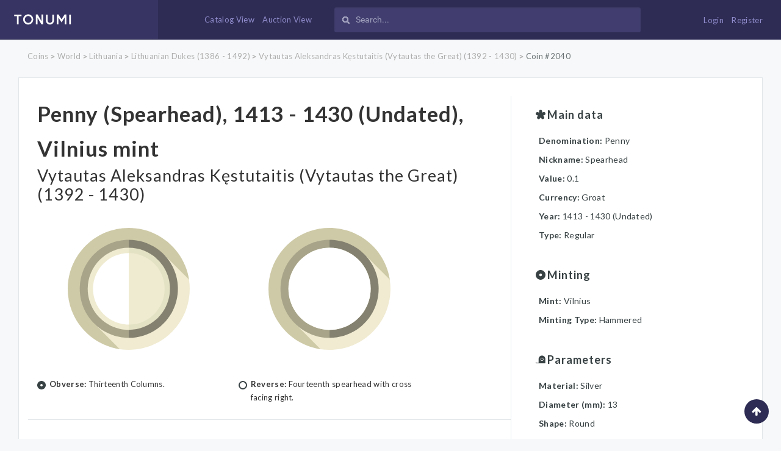

--- FILE ---
content_type: text/html; charset=UTF-8
request_url: https://www.tonumi.com/catalog/2040
body_size: 5289
content:
<!DOCTYPE html>
<html lang="en">
<head>
    <meta charset="utf-8">
    <meta name="description" content="Check Period, Lettering, Indentification, Minting, Denomination, Year, Material, Reverse, Obverse. Information about Penny (Spearhead), 1413 - 1430 (Undated), Vilnius mint Vytautas Aleksandras Kęstutaitis (Vytautas the Great) (1392 - 1430) coin.">
    <meta name="viewport" content="width=device-width">
    <meta name="csrf-token" content="VFpuVHR0KOlukxUqIRQjnUcYKHXYirYNxGKPTrf4">
    <title>Penny (Spearhead), 1413 - 1430 (Undated), Vilnius mint - Tonumi.com</title>
    <!-- Favicons -->
    <link rel="apple-touch-icon" sizes="57x57" href="https://www.tonumi.com/app/assets/favicon/apple-icon-57x57.png?filetime=1512329516">
    <link rel="apple-touch-icon" sizes="60x60" href="https://www.tonumi.com/app/assets/favicon/apple-icon-60x60.png?filetime=1512329516">
    <link rel="apple-touch-icon" sizes="72x72" href="https://www.tonumi.com/app/assets/favicon/apple-icon-72x72.png?filetime=1512329516">
    <link rel="apple-touch-icon" sizes="76x76" href="https://www.tonumi.com/app/assets/favicon/apple-icon-76x76.png?filetime=1512329516">
    <link rel="apple-touch-icon" sizes="114x114" href="https://www.tonumi.com/app/assets/favicon/apple-icon-114x114.png?filetime=1512329516">
    <link rel="apple-touch-icon" sizes="120x120" href="https://www.tonumi.com/app/assets/favicon/apple-icon-120x120.png?filetime=1512329516">
    <link rel="apple-touch-icon" sizes="144x144" href="https://www.tonumi.com/app/assets/favicon/apple-icon-144x144.png?filetime=1512329516">
    <link rel="apple-touch-icon" sizes="152x152" href="https://www.tonumi.com/app/assets/favicon/apple-icon-152x152.png?filetime=1512329516">
    <link rel="apple-touch-icon" sizes="180x180" href="https://www.tonumi.com/app/assets/favicon/apple-icon-180x180.png?filetime=1512329516">
    <link rel="icon" type="image/png" sizes="192x192"  href="https://www.tonumi.com/app/assets/favicon//android-icon-192x192.png?filetime=1512329516">
    <link rel="icon" type="image/png" sizes="32x32" href="https://www.tonumi.com/app/assets/favicon/favicon-32x32.png?filetime=1512329516">
    <link rel="icon" type="image/png" sizes="96x96" href="https://www.tonumi.com/app/assets/favicon/favicon-96x96.png?filetime=1512329516">
    <link rel="icon" type="image/png" sizes="16x16" href="https://www.tonumi.com/app/assets/favicon/favicon-16x16.png?filetime=1512329516">
    <link rel="manifest" href="https://www.tonumi.com/app/assets/favicon/manifest.json?filetime=1512329516">
    <meta name="msapplication-TileColor" content="#ffffff">
    <meta name="msapplication-TileImage" content="https://www.tonumi.com/app/assets/favicon/ms-icon-144x144.png?filetime=1512329516">
    <meta name="theme-color" content="#ffffff">

    <!-- START GLOBAL CSS -->
    <link rel="stylesheet" href="https://www.tonumi.com/app/assets/global/plugins/bootstrap/dist/css/bootstrap.min.css?filetime=1503389143"/>

    <link rel="stylesheet" href="https://www.tonumi.com/app/assets/global/plugins/perfect-scrollbar/css/perfect-scrollbar.min.css?filetime=1503389143"/>
    <link rel="stylesheet" href="https://www.tonumi.com/css/font-awesome.min.css?filetime=1503389144" />
    <!-- END PAGE PLUG-IN CSS -->

    <!-- START TEMPLATE GLOBAL CSS -->
    <link rel="stylesheet" href="https://www.tonumi.com/app/assets/global/css/components.min.css?filetime=1513776711"/>
    <!-- END TEMPLATE GLOBAL CSS -->

    <!-- START LAYOUT CSS -->
    <link rel="stylesheet" href="https://www.tonumi.com/app/assets/layouts/layout-top-menu/css/layout.min.css?filetime=1513776711"/>
    <!-- END LAYOUT CSS -->

    <link rel="stylesheet" href="https://www.tonumi.com/app/assets/global/css/app.css?filetime=1570527029"/>

    
    <noscript id="deferred-styles">
        <link rel="stylesheet" type="text/css" href="https://www.tonumi.com/css/magnific-popup.css?filetime=1512044658" />
        <link rel="stylesheet" type="text/css" href="https://www.tonumi.com/css/daterangepicker.css?filetime=1519722992" />
        <link rel="stylesheet" href="https://www.tonumi.com/app/assets/global/plugins/flatpickr/dist/flatpickr.min.css?filetime=1503389143"/>
        <link rel="stylesheet" type="text/css" href="https://www.tonumi.com/css/select2.min.css?filetime=1508856236" />
        <link rel="stylesheet" type="text/css" href="https://www.tonumi.com/css/easy-autocomplete.min.css?filetime=1510581424" />
        <link rel="stylesheet" type="text/css" href="https://www.tonumi.com/css/easy-autocomplete.themes.min.css?filetime=1510581424" />
        <link id="site-color" rel="stylesheet"
              href="https://www.tonumi.com/app/assets/layouts/layout-top-menu/css/color/light/color-default.min.css?filetime=1503389143"/>

            </noscript>
    <script>
        var loadDeferredStyles = function() {
            var addStylesNode = document.getElementById("deferred-styles");
            var replacement = document.createElement("div");
            replacement.innerHTML = addStylesNode.textContent;
            document.body.appendChild(replacement)
            addStylesNode.parentElement.removeChild(addStylesNode);
        };
        var raf = requestAnimationFrame || mozRequestAnimationFrame ||
            webkitRequestAnimationFrame || msRequestAnimationFrame;
        if (raf) raf(function() { window.setTimeout(loadDeferredStyles, 0); });
        else window.addEventListener('load', loadDeferredStyles);
    </script>

    <script>
        window.Laravel = {"csrfToken":"VFpuVHR0KOlukxUqIRQjnUcYKHXYirYNxGKPTrf4","socketIoHost":"\/\/www.tonumi.com:6001"};
    </script>

    </head>
<body id="app" class="">
<!-- Global site tag (gtag.js) - Google Analytics -->
<script async src="https://www.googletagmanager.com/gtag/js?id=UA-109747197-1"></script>
<script>
    window.dataLayer = window.dataLayer || [];
    function gtag(){dataLayer.push(arguments);}
    gtag('js', new Date());

    gtag('config', 'UA-109747197-1');
</script>
<div class="loader-overlay">
    <div class="loader-preview-area">
        <div class="spinners">
            <div class="loader">
                <div class="rotating-plane"></div>
            </div>
        </div>
    </div>
</div>
<div class="wrapper">
    <!-- START HEADER -->
    <header id="header" class="navigation">
    <div class="header-width">

        <div class="col-xs-1 hidden-md hidden-lg header-menubtn-element">

            <div class="menucontainer">

                <div class="overlapblackbg"></div>

                <a id="navtoggle" class="animated-arrow"><span></span></a>

                <a id="search-glass" class="show-mobile-still-ipad"><i class="fa fa-search" aria-hidden="true"></i></a>

                <nav id="nav" class="topmenu" role="navigation">

                    <div class="logo-mobile-wrapper">
                        <a href="https://www.tonumi.com"><img src="https://www.tonumi.com/app/assets/global/image/tonumi.svg?filetime=1506361912" alt="logo"></a>
                    </div>

                    <div class="mobile-slider-nav-wrapper">
                        <h3>Main navigation:</h3>
                        <ul class="msnw-nav">
                            <li><a href="https://www.tonumi.com">Home</a></li>
                            <li><a href="https://www.tonumi.com/auctions">Auction view</a></li>
                            <li><a href="https://www.tonumi.com/catalog">Catalog view</a></li>
                            <li><a href="https://www.tonumi.com/help-desk#how-to-sell">How to sell coin</a></li>
                            <li><a href="https://www.tonumi.com/dashboard">My account</a></li>
                            <li><a href="https://www.tonumi.com/help-desk?subject=cant_find_coin">Cant find your coin?</a></li>
                            <li><a href="https://www.tonumi.com/help-desk">Help desk</a></li>
                            <li><a href="https://www.tonumi.com/faq">FAQ</a></li>
                        </ul>

                    </div>

                    
                </nav>

            </div>

        </div>



      <div class="col-md-3 no-left hidden-xs hidden-sm">
          <div class="logo float-xs-left">
              <a href="https://www.tonumi.com"><img src="https://www.tonumi.com/app/assets/global/image/tonumi.svg?filetime=1506361912" alt="logo"></a>
          </div>
      </div>

      <div class="col-md-7 right-menu header-search-element hidden-xs">

          <div class="menu-container">

              <a href="https://www.tonumi.com/catalog" class="">Catalog View</a>
              <a href="https://www.tonumi.com/auctions" class="">Auction View</a>

          </div>

        <div class="sidebar-search nav-search">
            <form action="https://www.tonumi.com/search">
                <input id="live-search-box" type="search" class="form-control input-sm"
                       placeholder="Search..." name="search" value=""> <i class="icon_search fa fa-search" aria-hidden="true"></i></input>
            </form>
        </div>
      </div>





        <div class="col-md-2 col-xs-3 header-right header-login-element">

            <div class="header-inner-right">

                
                    <div class="user-login-bnt-wrapper">
                        <a href="https://www.tonumi.com/login" class="">Login</a>
                        <a href="https://www.tonumi.com/register" class="">Register</a>
                    </div>

                    <!-- <div class="float-default">
                        <div class="right-icon">
                            <a href="https://www.tonumi.com/login">
                                <i class="icon_lock"></i>
                            </a>
                        </div>
                    </div> -->
                            </div>
        </div>
    </div>
    <div class="clearfix"></div>

    <div id="search-toggle" class="search-form-mob" style="display: none">
        <div class="sidebar-search nav-search">
            <form action="https://www.tonumi.com/search">
                <input id="live-search-box-mobile" type="search" class="form-control input-sm"
                       placeholder="Search..." name="search" value=""> <i class="icon_search fa fa-search" aria-hidden="true"></i></input>
            </form>
        </div>
    </div>

    <div class="mobile-header-btns-wrapper">
        <a href="https://www.tonumi.com/auctions" class="">Auction View</a>
        <a href="https://www.tonumi.com/catalog" class="">Catalog View</a>
        <div class="clearfix"></div>
    </div>
    <div class="clearfix"></div>
</header>
    <!-- END HEADER -->
    <!-- START CONTENT -->
    <section id="main">
            <!-- START RIGHT CONTENT -->
            <section id="content-wrapper">
                
<div class="container-wide index coin-wide no-margin-top-coin">

    <div class="row">
    <div class="col-xs-12">
      <div class="breadcrumb-container">
                    
             
                <a href="https://www.tonumi.com/catalog" class="">Coins</a>
                                                >
            
             
                <a href="https://www.tonumi.com/catalog?filter%5Bcoin%5D%5Bperiod_id%5D=5" class="">World</a>
                                                >
            
             
                <a href="https://www.tonumi.com/catalog?filter%5Bcoin%5D%5Bperiod_id%5D=6" class="">Lithuania</a>
                                                >
            
             
                <a href="https://www.tonumi.com/catalog?filter%5Bcoin%5D%5Bperiod_id%5D=12" class="">Lithuanian Dukes (1386 - 1492)</a>
                                                >
            
             
                <a href="https://www.tonumi.com/catalog?filter%5Bcoin%5D%5Bperiod_id%5D=24" class="">Vytautas Aleksandras Kęstutaitis (Vytautas the Great) (1392 - 1430)</a>
                                                >
            
             
                <a href="https://www.tonumi.com/catalog/2040" class="active">Coin #2040</a>
                          </div>
    </div>
</div>

  <div class="container-design top-coin-info">

    <div class="row">


        <div class="col-md-8 border-right">
            <div class="row">
                <div class="col-md-12 main-title">
                    <h1><a href="https://www.tonumi.com/login?back=%2Fauctions%2Fcreate%3Fcoin_id%3D2040">Penny (Spearhead), 1413 - 1430 (Undated), Vilnius mint</a></h1>
                    <h2 class="period-title">Vytautas Aleksandras Kęstutaitis (Vytautas the Great) (1392 - 1430)</h2>
                </div>
            </div>


            
              <div class="row">
                  <div class="col-md-5 col-xs-6  coin-main-images">
                      <div class="text-center">
                          <img class="bank" src="https://www.tonumi.com/app/assets/global/image/coin-icon.svg?filetime=1506361912" alt="Close Filter">
                      </div>
                  </div>
                  <div class="col-md-5 col-xs-6 ">
                      <div class="text-center coin-main-images">
                          <img class="bank" src="https://www.tonumi.com/app/assets/global/image/coin-icon-back-01.svg?filetime=1513133045" alt="Close Filter">
                      </div>
                  </div>
              </div>

            
            <div class="row obverse-reverse-row">
                <div class="col-md-5">
                    <p class="design-image desing-obverse"><strong>Obverse:</strong> Thirteenth Columns.</p>
                    
                </div>
                <div class="col-md-5">
                    <p class="design-image desing-reverse"><strong>Reverse:</strong> Fourteenth spearhead with cross facing right.</p>
                    
                </div>
            </div>

            

            <div class="row literature-wrapper">
                <div class="col-md-12">
                    <div class="coin-detail" style="padding: 0;">
                        <div class="row">
                            <div class="coin-title">
                                <img class="description-image" src="https://www.tonumi.com/app/assets/global/image/coin/identification.svg?filetime=1506361912">
                                <h5>Identification</h5>
                            </div>
                            <div class="col-md-12">
                                                                                            <div class="lit-item">
                                    <div class="row">
                                        <div class="lit-image">
                                            <img src="https://www.tonumi.com/images/catalogs/SMskoILxg0xrIGw8NDH93g0zKfgTokk67IYcTGpB.jpeg">
                                        </div>
                                        <div class="lit-content">
                                            <div class="lit-element lit-name">
                                                Ivanauskas, E. (2013). <i>Coins and Bars of Lithuania 1236-2012 (Vol. 1)</i>. Kaunas: Author
                                            </div>
                                            <div class="lit-element lit-indentifier">
                                                number: 11V9-14
                                            </div>
                                                                                            <div class="lit-element lit-rarity">
                                                    Rarity: -  (More than 100 pieces)                                                </div>
                                                                                    </div>
                                    </div>
                                </div>
                                                                                        </div>
                        </div>
                    </div>
                </div>
            </div>


        </div>

        <div class="col-md-4">

          <div class="right-details">
                <div class="row">
                  <div class="coin-detail">
                    <div class="coin-title">
                        <img class="description-image" src="https://www.tonumi.com/app/assets/global/image/coin/star.svg?filetime=1506361912">
                        <h5>Main data</h5>
                    </div>

                                            <div class="col-md-12">
                            <p><span class="sub-title">Denomination: </span> Penny</p>
                        </div>
                    
                                            <div class="col-md-12">
                            <p><span class="sub-title">Nickname: </span> Spearhead</p>
                        </div>
                    
                                            <div class="col-md-12">
                            <p><span class="sub-title">Value: </span> 0.1</p>
                        </div>
                    
                                            <div class="col-md-12">
                            <p><span class="sub-title">Currency: </span> Groat</p>
                        </div>
                    
                                            <div class="col-md-12">
                            <p><span class="sub-title">Year: </span> 1413 - 1430 (Undated)</p>
                        </div>
                    
                    
                                            <div class="col-md-12">
                            <p><span class="sub-title">Type: </span> Regular</p>
                        </div>
                    
                    
                    
                </div>
            </div>

            <div class="row">
                <div class="coin-detail">
                    <div class="coin-title">
                        <img class="description-image" src="https://www.tonumi.com/app/assets/global/image/coin/circle.svg?filetime=1506361912">
                        <h5>Minting</h5>
                    </div>

                                            <div class="col-md-12">
                            <p><span class="sub-title">Mint: </span> Vilnius</p>
                        </div>
                    
                    
                                            <div class="col-md-12">
                            <p><span class="sub-title first-case">Minting type: </span> <span class="first-case no-bold">hammered</span></p>
                        </div>
                    
                    
                    
                    
                    

                    
                    
                    
                    
                    
                </div>
            </div>

            <div class="row">

                <div class="coin-detail">

                    <div class="coin-title">
                        <img class="description-image" src="https://www.tonumi.com/app/assets/global/image/coin/parametres.svg?filetime=1506361912">
                        <h5>Parameters</h5>
                    </div>

                                            <div class="col-md-12">
                            <p><span class="sub-title">Material: </span> Silver</p>
                        </div>
                    
                                                                <div class="col-md-12">
                            <p><span class="sub-title">Diameter (mm): </span> 13</p>
                        </div>
                                                                                    <div class="col-md-12">
                            <p><span class="sub-title">Shape: </span> Round</p>
                        </div>
                                        
                  </div>

            </div>

            <div class="bottom-buttons hidden-sm hidden-md hidden-lg visible-xs">
              <a href="https://www.tonumi.com/login?back=%2Fauctions%2Fcreate%3Fcoin_id%3D2040" style="margin-left: 15px;">
                  <button class="btn blue">Sell this coin</button>
              </a>

              <a href="https://www.tonumi.com/help-desk?subject=update_coin_info" style="margin-left: 15px;">Find any mistakes? Write us!</a>
            </div>


            </div>

            <div class="bottom-buttons hidden-xs visible-md visible-lg visible-sm">
              <a href="https://www.tonumi.com/login?back=%2Fauctions%2Fcreate%3Fcoin_id%3D2040" style="margin-left: 15px;">
                  <button class="btn blue">Sell this coin</button>
              </a>

              <a href="https://www.tonumi.com/help-desk?subject=update_coin_info" style="margin-left: 15px;">Find any mistakes? Write us!</a>
            </div>

        </div>

        </div>

    </div>

  </div>

  
  <div class="container-wide index coin-wide">

    <div class="row">
      <div class="col-xs-12">

        <div class="empty-state">

              <img class="history" src="https://www.tonumi.com/app/assets/global/image/filter/auction-dark.svg?filetime=1508226595" alt="Historical Data">
              <h3>Currently this coin has no auctions</h3>
              <a href="https://www.tonumi.com/login?back=%2Fauctions%2Fcreate%3Fcoin_id%3D2040"><p>
                Create an auction now!
              </p></a>


        </div>

      </div>

    </div>

  </div>

  


</div>

            </section>
            <!-- END RIGHT CONTENT -->

        <a id="back-to-top" href="#top"><i class="fa fa-arrow-up"></i></a>
    </section>
    <!-- END CONTENT -->
    <!-- START FOOTER -->
    <div class="clearfix"></div>
<footer class="footer-bottom">
    <div class="container footer-top-info">
        <div class="row">
            <div class="col-md-4 footer-block">
                <div class="logo-mobile-wrapper">
                    <a href="https://www.tonumi.com"><img src="https://www.tonumi.com/app/assets/global/image/tonumi.svg?filetime=1506361912" alt="logo"></a>
                </div>
                <div class="footer-afterlogo">
                    <p>TONUMI is dedicated to numismats all around the world. By linking both - coin catalogue data and auction possibilities we create a unique way to interact.</p>
                </div>
            </div>
            <div class="col-md-3 footer-block">
                <h3>Usefull links</h3>
                <ul class="footer-link-list">
                    <li><a href="https://www.tonumi.com/help-desk?subject=cant_find_coin">Cant find your coin?</a></li>
                    <li><a href="https://www.tonumi.com/auctions">Auction view</a></li>
                    <li><a href="https://www.tonumi.com/catalog">Catalog view</a></li>
                    <li><a href="https://www.tonumi.com/terms">Our rules</a></li>
                </ul>
            </div>
            <div class="col-md-3 footer-block">
                <h3>Help</h3>
                <ul class="footer-link-list">
                    <li><a href="https://www.tonumi.com/help-desk">Help desk</a></li>
                    <li><a href="https://www.tonumi.com/help-desk#how-to-buy">How to buy</a></li>
                    <li><a href="https://www.tonumi.com/help-desk#how-to-sell">How to sell</a></li>
                    <li><a href="https://www.tonumi.com/faq">FAQ</a></li>
                </ul>
            </div>
            <div class="col-md-2 social-foot">
                <h3>Connect</h3>
                <div class="social-foot-wrapper">
                    <a href="https://www.youtube.com/channel/UC_IlSpfiPiJte2hyssy0SdQ/featured" class="soc-item" target="_blank"><i class="fa fa-youtube-square" aria-hidden="true"></i></a>
                    <a href="https://www.facebook.com/CoinsatTonumi/" class="soc-item" target="_blank"><i class="fa fa-facebook-square" aria-hidden="true"></i></a>
                </div>
            </div>
        </div>
    </div>

    <div class="subfooter">
        <div class="container">
            <div class="row">
                <div class="col-md-12">
                    <p>Copyright&copy; 2017, All Rights Reserved. <strong>Our time: 2025-12-18 11:46:03 (UTC) / <a href="https://www.tonumi.com/terms" title="our rules">Our rules</a> </strong></p>
                </div>
            </div>
        </div>
    </div>
</footer>
    <!-- END FOOTER -->
</div>
<!-- START CORE JAVASCRIPT -->
<script src="//www.tonumi.com:6001/socket.io/socket.io.js"></script>
<script type="text/javascript" src="https://www.tonumi.com/js/app.js?filetime=1570451203"></script>
<script type="text/javascript" src="https://www.tonumi.com/app/assets/global/plugins/jquery/dist/jquery.min.js?filetime=1503389143"></script>
<script type="text/javascript" src="https://www.tonumi.com/app/assets/global/plugins/tether/dist/js/tether.min.js?filetime=1503389143"></script>
<script type="text/javascript" src="https://www.tonumi.com/app/assets/global/plugins/bootstrap/dist/js/bootstrap.min.js?filetime=1503389143"></script>
<script type="text/javascript"
        src="https://www.tonumi.com/app/assets/global/plugins/perfect-scrollbar/js/perfect-scrollbar.jquery.min.js?filetime=1503389143"></script>
<script type="text/javascript" src="https://www.tonumi.com/app/assets/global/plugins/classie/classie.js?filetime=1510575649"></script>

<script type="text/javascript" src="https://www.tonumi.com/assets/js/plugins/ui/moment/moment.min.js?filetime=1510574738"></script>
<script type="text/javascript" src="https://www.tonumi.com/js/daterangepicker.js?filetime=1570451203"></script>

<script type="text/javascript" src="https://www.tonumi.com/js/moment-with-locales.min.js?filetime=1503389144"></script>
<script type="text/javascript" src="https://www.tonumi.com/js/moment-timezone-with-data.min.js?filetime=1503389144"></script>
<script type="text/javascript" src="https://www.tonumi.com/js/jquery.countdown.min.js?filetime=1510583751"></script>
<!-- END CORE JAVASCRIPT -->

<!-- START GLOBAL JAVASCRIPT -->
<script type="text/javascript" src="https://www.tonumi.com/app/assets/global/js/site.min.js?filetime=1503389143"></script>
<script type="text/javascript" src="https://www.tonumi.com/app/assets/global/js/site-settings.min.js?filetime=1503389143"></script>
<!-- END GLOBAL JAVASCRIPT -->
<!-- START PAGE JAVASCRIPT -->
<script type="text/javascript" src="https://www.tonumi.com/js/pages/item-countdown.js?filetime=1570451203"></script>
<!-- END PAGE JAVASCRIPT -->
<!-- START THEME LAYOUT JAVASCRIPT -->
<script type="text/javascript" src="https://www.tonumi.com/app/assets/layouts/layout-top-menu/js/layout.min.js?filetime=1503389143"></script>
<script type="text/javascript" src="https://www.tonumi.com/js/exif.js?filetime=1570451203"></script>
<script type="text/javascript" src="https://www.tonumi.com/app/assets/global/plugins/flatpickr/dist/flatpickr.min.js?filetime=1503389143"></script>
<script type="text/javascript" src="https://www.tonumi.com/js/jquery.magnific-popup.min.js?filetime=1511353809"></script>
<script type="text/javascript" src="https://www.tonumi.com/js/jquery.easy-autocomplete.min.js?filetime=1508226595"></script>
<script type="text/javascript" src="https://www.tonumi.com/js/pages/global-search.js?filetime=1513779501"></script>
<script type="text/javascript" src="https://www.tonumi.com/js/select2.full.min.js?filetime=1508856236"></script>
<script type="text/javascript">
    function front_currency(amount) {
        return '€' + amount;
    }

    $(document).ready(function(e) {

        $('.magnific').magnificPopup({
            type: 'image',
            closeOnContentClick: true,
            mainClass: 'mfp-img-mobile',
            image: {
                verticalFit: true
            }
        });

        $( "#bids-link" ).click(function(e) {
            e.preventDefault();
            if ( $('#live-bidz-container').css('display') == 'none' ){
                $('html, body').animate({
                    scrollTop: $("#scroll-to-anchor").offset().top
                }, 500);
            }
            $( "#live-bidz-container" ).toggle( "fast", function() {
                // Animation complete.
            });
        });

        $( "#search-glass" ).click(function(e) {
            e.preventDefault();
            $( "#search-toggle" ).toggle( "fast", function() {
                // Animation complete.
            });
        });


        $( ".filter-btn" ).click(function() {
            if ( $('.wrapped-filters').css('display') == 'none' ){
                $('html, body').animate({
                    scrollTop: $("#scroll-to-anchor").offset().top
                }, 500);
            }
            $( ".wrapped-filters" ).toggle( "fast", function() {

            });
        });


    });
</script>

    

    <script>
        $(document).ready(function() {
            $('.js-sort-select').change(function() {
                $(this).closest('form').submit();
            });
        });
    </script>
<!-- END THEME LAYOUT JAVASCRIPT -->
</body>
</html>


--- FILE ---
content_type: text/css
request_url: https://www.tonumi.com/app/assets/global/css/components.min.css?filetime=1513776711
body_size: 73814
content:
.clear,img{width:100%}body,h1,h2,h3,h4,h5,h6{font-family:Roboto,sans-serif}button,input[type=button],input[type=password],input[type=submit],input[type=text],select:not(.custom-select):not(multiple),textarea{-moz-appearance:none;-webkit-appearance:none}.checkbox-squared input[type=checkbox],.clearfix:after,.filteredOut,.radio-button input[type=radio],[hidden]{visibility:hidden}.Js_pagination a,a,a:focus,a:hover{text-decoration:none}@font-face{font-family:'Open Sans';font-style:normal;font-weight:300;src:local('Open Sans Light'),local('OpenSans-Light'),url(https://fonts.gstatic.com/s/opensans/v13/DXI1ORHCpsQm3Vp6mXoaTYnF5uFdDttMLvmWuJdhhgs.ttf) format('truetype')}@font-face{font-family:'Open Sans';font-style:normal;font-weight:400;src:local('Open Sans'),local('OpenSans'),url(https://fonts.gstatic.com/s/opensans/v13/cJZKeOuBrn4kERxqtaUH3aCWcynf_cDxXwCLxiixG1c.ttf) format('truetype')}@font-face{font-family:'Open Sans';font-style:normal;font-weight:700;src:local('Open Sans Bold'),local('OpenSans-Bold'),url(https://fonts.gstatic.com/s/opensans/v13/k3k702ZOKiLJc3WVjuplzInF5uFdDttMLvmWuJdhhgs.ttf) format('truetype')}@font-face{font-family:'Open Sans';font-style:italic;font-weight:300;src:local('Open Sans Light Italic'),local('OpenSansLight-Italic'),url(https://fonts.gstatic.com/s/opensans/v13/PRmiXeptR36kaC0GEAetxrfB31yxOzP-czbf6AAKCVo.ttf) format('truetype')}@font-face{font-family:'Open Sans';font-style:italic;font-weight:400;src:local('Open Sans Italic'),local('OpenSans-Italic'),url(https://fonts.gstatic.com/s/opensans/v13/xjAJXh38I15wypJXxuGMBp0EAVxt0G0biEntp43Qt6E.ttf) format('truetype')}@font-face{font-family:'Open Sans';font-style:italic;font-weight:700;src:local('Open Sans Bold Italic'),local('OpenSans-BoldItalic'),url(https://fonts.gstatic.com/s/opensans/v13/PRmiXeptR36kaC0GEAetxp_TkvowlIOtbR7ePgFOpF4.ttf) format('truetype')}@font-face{font-family:'PT Sans Caption';font-style:normal;font-weight:400;src:local('PT Sans Caption'),local('PTSans-Caption'),url(https://fonts.gstatic.com/s/ptsanscaption/v9/OXYTDOzBcXU8MTNBvBHeSVQX5OToqP8MI8UfeMWsWEY.ttf) format('truetype')}@font-face{font-family:'PT Sans Caption';font-style:normal;font-weight:700;src:local('PT Sans Caption Bold'),local('PTSans-CaptionBold'),url(https://fonts.gstatic.com/s/ptsanscaption/v9/Q-gJrFokeE7JydPpxASt20ERdfSURLZv58OmP7NOrmM.ttf) format('truetype')}@font-face{font-family:Roboto;font-style:normal;font-weight:300;src:local('Roboto Light'),local('Roboto-Light'),url(https://fonts.gstatic.com/s/roboto/v15/Hgo13k-tfSpn0qi1SFdUfaCWcynf_cDxXwCLxiixG1c.ttf) format('truetype')}@font-face{font-family:Roboto;font-style:normal;font-weight:400;src:local('Roboto'),local('Roboto-Regular'),url(https://fonts.gstatic.com/s/roboto/v15/zN7GBFwfMP4uA6AR0HCoLQ.ttf) format('truetype')}@font-face{font-family:Roboto;font-style:normal;font-weight:500;src:local('Roboto Medium'),local('Roboto-Medium'),url(https://fonts.gstatic.com/s/roboto/v15/RxZJdnzeo3R5zSexge8UUaCWcynf_cDxXwCLxiixG1c.ttf) format('truetype')}@font-face{font-family:Roboto;font-style:normal;font-weight:700;src:local('Roboto Bold'),local('Roboto-Bold'),url(https://fonts.gstatic.com/s/roboto/v15/d-6IYplOFocCacKzxwXSOKCWcynf_cDxXwCLxiixG1c.ttf) format('truetype')}@font-face{font-family:Roboto;font-style:italic;font-weight:300;src:local('Roboto Light Italic'),local('Roboto-LightItalic'),url(https://fonts.gstatic.com/s/roboto/v15/7m8l7TlFO-S3VkhHuR0at50EAVxt0G0biEntp43Qt6E.ttf) format('truetype')}@font-face{font-family:Roboto;font-style:italic;font-weight:400;src:local('Roboto Italic'),local('Roboto-Italic'),url(https://fonts.gstatic.com/s/roboto/v15/W4wDsBUluyw0tK3tykhXEfesZW2xOQ-xsNqO47m55DA.ttf) format('truetype')}@font-face{font-family:Roboto;font-style:italic;font-weight:500;src:local('Roboto Medium Italic'),local('Roboto-MediumItalic'),url(https://fonts.gstatic.com/s/roboto/v15/OLffGBTaF0XFOW1gnuHF0Z0EAVxt0G0biEntp43Qt6E.ttf) format('truetype')}@font-face{font-family:Roboto;font-style:italic;font-weight:700;src:local('Roboto Bold Italic'),local('Roboto-BoldItalic'),url(https://fonts.gstatic.com/s/roboto/v15/t6Nd4cfPRhZP44Q5QAjcC50EAVxt0G0biEntp43Qt6E.ttf) format('truetype')}.overlaycaption,a,abbr,acronym,address,applet,b,big,blockquote,body,caption,center,cite,code,dd,del,dfn,div,dl,dt,em,fieldset,figure,font,form,h1,h2,h3,h4,h5,h6,html,i,iframe,img,ins,kbd,label,legend,li,object,ol,p,pre,q,s,samp,small,span,strike,strong,sub,sup,table,tbody,td,tfoot,th,thead,tr,tt,u,ul,var{margin:0;padding:0;border:0;outline:0;font-size:100%}li,ol,ul{padding:inherit}:focus{outline:0}.overlaycaption,article,aside,details,dialog,figure,footer,header,hgroup,menu,nav,section{display:block}[hidden],audio:not([controls]){display:none}audio,canvas,video{display:inline-block}.clear,.clearfix:after{display:block;font-size:0;clear:both}img{max-width:100%}.clearfix:after{content:"";height:0}.clearfix{height:1%}.clear{height:0;line-height:0}body,button,select,textarea{line-height:20px;letter-spacing:.025em}ol li,p,ul li{line-height:26px}.divider100,.divider15,.divider150,.divider25,.divider50{clear:both}.divider10{height:10px}.divider15{height:15px}.divider25{height:25px}.divider35{height:35px}.divider50{height:50px}.divider100{height:100px}.divider150{height:150px}.wrapper,body,html{position:relative;}html{font-size:100%;-webkit-text-size-adjust:100%;-ms-text-size-adjust:100%}body{background:#f5f5f5;color:#333;font-size:13px;text-align:left;min-height:100%;word-wrap:break-word}h1,h2,h3,h4,h5,h6{font-weight:400;color:#333;letter-spacing:1px}h1{font-size:38px;line-height:57px}h2{font-size:32px;line-height:48px}h3{font-size:28px;line-height:42px}h4{font-size:24px;line-height:36px}h5{font-size:20px;line-height:30px}h6{font-size:16px;line-height:24px}h1 b,h1 strong,h2 b,h2 strong,h3 b,h3 strong,h4 b,h4 strong,h5 b,h5 strong,h6 b,h6 strong{font-weight:700}button{cursor:pointer}button,select,textarea{font-size:14px}a{color:#333}a:focus,a:hover{color:#000;outline:0}.mark,.white-text,mark{color:#FFF}hr{border:0;border-bottom-style:solid;border-bottom-width:1px;margin:3em 0}article{display:inline-block;margin:0 0 50px}pre{padding:15px}p{padding-bottom:15px}ol,ul{padding-left:20px}ol li,ul li{padding-left:5px}.mark,mark{background:#333;-webkit-border-radius:3px;-moz-border-radius:3px;-ms-border-radius:3px;border-radius:3px}.small,small{font-size:65%;color:#777}.blockquote{font-size:16px}.heading-content:last-child{padding-bottom:0}.btn{position:relative}code{background:#ccc;padding:2px 5px}#main{padding-top:50px;min-height:calc(100% - 50px)}.form-control{min-height:35px}.dataTables_wrapper>.form-control{padding:0 5px}button:focus{outline:0}#sidebar{position:fixed;height:calc(100% - 50px);background:#333;width:250px;top:50px;left:0;z-index:999}#footer,.checkbox-squared{position:relative}#content-wrapper{margin-left:250px}.content{background:#FFF;-webkit-border-radius:4px;-moz-border-radius:4px;-ms-border-radius:4px;border-radius:4px;-webkit-box-shadow:rgba(0,0,0,.2) 0 0 4px;-moz-box-shadow:rgba(0,0,0,.2) 0 0 4px;box-shadow:rgba(0,0,0,.2) 0 0 4px;margin:20px;padding:20px;border-top:3px solid #087380;overflow:hidden}.content:hover{-webkit-box-shadow:rgba(0,0,0,.64) 0 0 18px -10px;-moz-box-shadow:rgba(0,0,0,.64) 0 0 18px -10px;box-shadow:rgba(0,0,0,.64) 0 0 18px -10px}.site-content-title{background:#e9e9e9;overflow:hidden}.content-title-main{padding-left:20px;line-height:60px;font-weight:500;font-size:24px}.breadcrumb{background:0 0;padding:9px 1rem;margin:0}.breadcrumb li{padding-left:0}.breadcrumb-item+.breadcrumb-item::before{padding-left:0;padding-right:10px}.light-red-color{background:#eb6d6d}.purple-color{background:#6d5cae}.dodger-blue-color{background:#039be5}.soft-orange-color{background:#F2784B}.golden-color{background:#F3C200}.bright-pink-color{background:#ec407a}.spice-color{background:#6d4c41}#footer{background:#e9e9e9;bottom:0;float:right;height:50px;line-height:50px;text-align:center;width:calc(100% - 250px)}.sidebar-collapsed #footer{width:100%}.page-content-title{font-size:20px}.modal-backdrop{z-index:9999}.modal{z-index:99999}.wrapper .text-light-primary,.wrapper .text-light-primary a,.wrapper a.text-light-primary,.wrapper a.text-light-primary a{color:#087380!important}.wrapper .text-light-warning,.wrapper .text-light-warning a,.wrapper a.text-light-warning,.wrapper a.text-light-warning a{color:#f0ad4e!important}.wrapper .text-light-info,.wrapper .text-light-info a,.wrapper a.text-light-info,.wrapper a.text-light-info a{color:#5bc0de!important}.wrapper .text-light-danger,.wrapper .text-light-danger a,.wrapper a.text-light-danger,.wrapper a.text-light-danger a{color:#d9534f!important}.wrapper .text-light-success,.wrapper .text-light-success a,.wrapper a.text-light-success,.wrapper a.text-light-success a{color:#5cb85c!important}.wrapper .bg-light-primary{background:#0dbcd2}.wrapper .bg-light-warning{background:#fae3c4}.wrapper .bg-light-info{background:#c5e9f3}.wrapper .bg-light-danger{background:#f0b9b8}.wrapper .bg-light-success{background:#b5dfb5}.light-fonts{font-weight:100}.normal-fonts{font-weight:400}.bold-fonts{font-weight:700}.checkbox-squared input{margin-right:10px;vertical-align:middle}.checkbox-squared label{cursor:pointer;position:absolute;width:20px;height:20px;top:0;left:0;background:#FFF;border:1px solid #CCC;-webkit-border-radius:0;-moz-border-radius:0;-ms-border-radius:0;border-radius:0}.checkbox-squared label:after{opacity:0;content:'';position:absolute;width:12px;height:8px;background:0 0;top:3px;left:3px;border:3px solid;border-top:none;border-right:none;-webkit-transform:rotate(-45deg);-moz-transform:rotate(-45deg);-ms-transform:rotate(-45deg);-o-transform:rotate(-45deg);transform:rotate(-45deg)}.checkbox-squared input[type=checkbox]:checked+label:after{opacity:1}.radio-button{position:relative}.radio-button input{margin-right:10px;float:left}.radio-button label{cursor:pointer;position:absolute;width:20px;height:20px;top:0;left:0;background:#FFF;border:1px solid #CCC;border-radius:18px}.radio-button label:after{position:absolute;display:block;content:"";top:50%;left:50%;width:8px;height:8px;margin:-4px 0 0 -4px;border-radius:8px}.loader-overlay{display:none;bottom:0;left:0;position:fixed;right:0;top:0;z-index:99999}.loader-preview-area{width:60px;height:60px;position:absolute;top:0;left:0;bottom:60px;right:0;margin:auto}.spinners{width:100%;padding:0}.spinners .loader{height:60px;width:60px;right:0;left:0;z-index:10;display:inline-block;position:relative;opacity:1}.rotating-plane{display:block;width:100%;height:100%;background-color:#FFF;margin:0 auto;-webkit-animation:rotateplane 1.2s infinite ease-in-out;-moz-animation:rotateplane 1.2s infinite ease-in-out;-o-animation:rotateplane 1.2s infinite ease-in-out;animation:rotateplane 1.2s infinite ease-in-out}@-webkit-keyframes rotateplane{0%{-webkit-transform:perspective(120px) rotateX(0) rotateY(0);transform:perspective(120px) rotateX(0) rotateY(0)}50%{-webkit-transform:perspective(120px) rotateX(-180.1deg) rotateY(0);transform:perspective(120px) rotateX(-180.1deg) rotateY(0)}100%{-webkit-transform:perspective(120px) rotateX(-180deg) rotateY(-179.9deg);transform:perspective(120px) rotateX(-180deg) rotateY(-179.9deg)}}@-moz-keyframes rotateplane{0%{-webkit-transform:perspective(120px) rotateX(0) rotateY(0);transform:perspective(120px) rotateX(0) rotateY(0)}50%{-webkit-transform:perspective(120px) rotateX(-180.1deg) rotateY(0);transform:perspective(120px) rotateX(-180.1deg) rotateY(0)}100%{-webkit-transform:perspective(120px) rotateX(-180deg) rotateY(-179.9deg);transform:perspective(120px) rotateX(-180deg) rotateY(-179.9deg)}}@-ms-keyframes rotateplane{0%{-webkit-transform:perspective(120px) rotateX(0) rotateY(0);transform:perspective(120px) rotateX(0) rotateY(0)}50%{-webkit-transform:perspective(120px) rotateX(-180.1deg) rotateY(0);transform:perspective(120px) rotateX(-180.1deg) rotateY(0)}100%{-webkit-transform:perspective(120px) rotateX(-180deg) rotateY(-179.9deg);transform:perspective(120px) rotateX(-180deg) rotateY(-179.9deg)}}@-o-keyframes rotateplane{0%{-webkit-transform:perspective(120px) rotateX(0) rotateY(0);transform:perspective(120px) rotateX(0) rotateY(0)}50%{-webkit-transform:perspective(120px) rotateX(-180.1deg) rotateY(0);transform:perspective(120px) rotateX(-180.1deg) rotateY(0)}100%{-webkit-transform:perspective(120px) rotateX(-180deg) rotateY(-179.9deg);transform:perspective(120px) rotateX(-180deg) rotateY(-179.9deg)}}@keyframes rotateplane{0%{-webkit-transform:perspective(120px) rotateX(0) rotateY(0);transform:perspective(120px) rotateX(0) rotateY(0)}50%{-webkit-transform:perspective(120px) rotateX(-180.1deg) rotateY(0);transform:perspective(120px) rotateX(-180.1deg) rotateY(0)}100%{-webkit-transform:perspective(120px) rotateX(-180deg) rotateY(-179.9deg);transform:perspective(120px) rotateX(-180deg) rotateY(-179.9deg)}}select:not(.custom-select):not(multiple){background:url(../image/arrow-dropdown.png) 97% center no-repeat!important;padding-left:10px!important}select:not(.custom-select):not(multiple)[multiple]{background:0 0!important}select::-ms-expand{display:none}.tour_block.popover[class*=tour-]{z-index:9999}@media (max-width:767px){.page-content-title{font-size:18px;line-height:25px;padding:0 0 5px}}.rounded-admin .right-side-inner-box .settings-sidebox .color-inner-box{border-radius:0}.right-side-bar{position:fixed;right:0;top:50px;height:calc(100% - 50px);z-index:999;transition:all .3s ease 0s}.icon-right,.right-side-box{transition:all .5s ease 0s;z-index:99}.right-side-bar.icon-menu-side{z-index:9999}body.right-sidebar-fixed .right-side-bar{top:0;height:100%}.icon-right{border-radius:3px 0 0 3px;background:#087380;box-shadow:-2px 0 4px rgba(0,0,0,.176);cursor:pointer;height:45px;width:42px;top:140px;right:0;position:fixed}.right-side-box{background:#FFF;margin-right:-260px;bottom:0;-webkit-box-shadow:rgba(0,0,0,.176) 1px 2px 9px;-moz-box-shadow:rgba(0,0,0,.176) 1px 2px 9px;box-shadow:rgba(0,0,0,.176) 1px 2px 9px;height:100%;width:260px}.right-side-inner-box{padding:20px}.globle-right-content{clear:both;padding-bottom:30px;overflow:hidden}.globle-right-content h5{border-bottom:1px solid #333}.globle-right-content h5 span:first-child{font-size:17px}.site-footer-fixed #footer{position:fixed;right:0;bottom:0;z-index:99}.site-footer-fixed #content-wrapper{margin-bottom:50px;overflow:hidden}.settings-sidebox{padding-top:15px}.site-settings .icon-right{right:260px}.right-side-bar .right-side-inner-box .settings-sidebox .default-color{background:#087380}.right-side-bar .right-side-inner-box .settings-sidebox .golden-color{background:#f3c200}.right-side-bar .right-side-inner-box .settings-sidebox .soft-orange-color{background:#f2784b}.right-side-bar .right-side-inner-box .settings-sidebox .dodger-blue-color{background:#039be5}.right-side-bar .right-side-inner-box .settings-sidebox .bright-pink-color{background:#ec407a}.right-side-bar .right-side-inner-box .settings-sidebox .light-red-color{background:#eb6d6d}.right-side-bar .right-side-inner-box .settings-sidebox .purple-color{background:#6d5cae}.right-side-bar .right-side-inner-box .settings-sidebox .spice-color{background:#6d4c41}.settings-sidebox ul{margin:0;padding:0}.settings-sidebox ul li{padding:7px 0}.settings-sidebox ul li span{text-transform:uppercase}.settings-sidebox ul li span i{margin-right:5px;font-size:16px;line-height:25px;float:left}.settings-sidebox ul li span.time{color:#087380;text-transform:none;font-weight:700}.settings-sidebox ul li:first-child{padding-top:0}.settings-sidebox .dark-color,.settings-sidebox .footer-check-text,.settings-sidebox .nav-color-text,.settings-sidebox .nav-dark-color,.settings-sidebox .nav-fixed-text,.settings-sidebox .top-nav-color-text{text-transform:uppercase}.font-box{padding-bottom:5px;overflow:hidden}.font-box label{float:left;cursor:pointer;text-transform:uppercase;color:inherit}.font-box .icr-label{float:right;margin:0}.font-box .radio{float:right;margin-right:0}.font-box input{height:20px;float:right}.font-box .radio-button{margin-right:5px}.color-inner-box{-webkit-box-shadow:rgba(102,102,102,.5) 0 0 10px inset;-moz-box-shadow:rgba(102,102,102,.5) 0 0 10px inset;box-shadow:rgba(102,102,102,.5) 0 0 10px inset;cursor:pointer;float:left;height:45px;margin:0 10px 10px 0;width:45px;padding:0;border-radius:0;position:relative}.color-inner-box:nth-child(5n),.color-inner-box:nth-child(6n),.color-inner-box:nth-child(7n),.color-inner-box:nth-child(8n){margin-bottom:5px}.color-inner-box.color-active{opacity:.5}.color-inner-box.color-active:before{content:"\5a";font-family:ElegantIcons;font-size:24px;margin-left:10px;text-align:center;line-height:45px;color:#FFF}.color-inner-box:hover{background:0 0;border-radius:0}.texture-switch{float:right;height:20px;cursor:pointer}.site-settings .right-side-box{margin-right:0}#site_setting_icon img{position:absolute}#site_setting_icon .icon1{left:5px;top:5px;width:16px}#site_setting_icon .icon2{left:13px;top:18px;width:20px}#site_setting_icon .icon3{left:22px;top:6px;width:13px}@-webkit-keyframes clockwise{0%{-webkit-transform:rotate(0)}50%{-webkit-transform:rotate(180deg)}100%{-webkit-transform:rotate(360deg)}}@keyframes clockwise{0%{transform:rotate(0)}50%{transform:rotate(180deg)}100%{transform:rotate(360deg)}}@-webkit-keyframes counterclockwise{0%{-webkit-transform:rotate(0)}50%{-webkit-transform:rotate(-180deg)}100%{-webkit-transform:rotate(-360deg)}}@keyframes counterclockwise{0%{transform:rotate(0)}50%{transform:rotate(-180deg)}100%{transform:rotate(-360deg)}}.site-setting-animation #site_setting_icon .icon1{-webkit-animation:counterclockwise 2.5s linear infinite;animation:counterclockwise 2.5s linear infinite}.site-setting-animation #site_setting_icon .icon2{-webkit-animation:counterclockwise 3s linear infinite;animation:counterclockwise 3s linear infinite}.site-setting-animation #site_setting_icon .icon3{-webkit-animation:clockwise 2s linear infinite;animation:clockwise 2s linear infinite}.site-setting-animation{text-decoration:none;color:#fff}.site-setting-animation *{transition:opacity .3s;opacity:1}.font2 body,.font2 h1,.font2 h2,.font2 h3,.font2 h4,.font2 h5,.font2 h6{font-family:"PT Sans Caption",sans-serif}.font3 body,.font3 h1,.font3 h2,.font3 h3,.font3 h4,.font3 h5,.font3 h6{font-family:"Open Sans",sans-serif}@media (max-width:991px){#footer{width:calc(100% - 70px)}}@media (max-width:767px){.right-side-bar{z-index:9999}.divider-tablet{clear:both;height:35px;overflow:hidden}.typography .divider-15{height:0}.blockquote-typography{margin-bottom:-10px;display:table;width:100%}.blockquote-typography .blockquote{margin-bottom:35px}}@media (max-width:479px){#content-wrapper .heading-content h6{line-height:25px!important}#content-wrapper .heading-content h1,#content-wrapper .heading-content h2,#content-wrapper .heading-content h3,#content-wrapper .heading-content h4,#content-wrapper .heading-content h5,#content-wrapper .heading-content h6{line-height:35px;padding-bottom:20px}#content-wrapper .heading-content h1 .small,#content-wrapper .heading-content h2 .small,#content-wrapper .heading-content h3 .small,#content-wrapper .heading-content h4 .small,#content-wrapper .heading-content h5 .small,#content-wrapper .heading-content h6 .small{display:block}#footer{width:100%;font-size:12px}}.search_form{margin:20px}.search_field{-webkit-box-shadow:rgba(0,0,0,.2) 0 0 4px;-moz-box-shadow:rgba(0,0,0,.2) 0 0 4px;box-shadow:rgba(0,0,0,.2) 0 0 4px;z-index:0}.search_field input{border:none;height:55px}.search_field span{border:none;padding:0 15px;background:#FFF}.search_field button{background:0 0;border:none;font-size:20px}.search_field button:focus{outline:0}.search_result{font-style:italic;margin-left:5px}.search_block{padding:15px;float:left;width:100%;background:#f1f1f1}.search_block p,.search_rating{padding-top:5px}.nav-tab-vertical-icon-combination .nav-tabs .nav-item,.nav-tab-vertical-icon-left .nav-tabs .nav-item,.nav-tab-vertical-icon-right .nav-tabs .nav-item,.nav-tab-vertical-left .nav-tabs .nav-item,.nav-tab-vertical-right .nav-tabs .nav-item{float:none}.search_block a{font-size:15px}.search_block p{padding-bottom:0}.search_rating i{color:#ff7015}.search_rating span{font-size:13px;color:#999;margin-left:5px}.search_ad{padding:2px 5px;font-size:12px;color:#FFF;margin-right:5px;-webkit-border-radius:5px;-moz-border-radius:5px;-ms-border-radius:5px;border-radius:5px}.search_tag{margin-top:5px}.search_img{width:195px}.search_contain{width:calc(100% - 195px);padding-left:15px}@media (max-width:1366px){.search_field input{height:45px}}@media (max-width:991px){.search_img{width:100%}.search_contain{width:100%;padding-left:0;padding-top:5px}.search_block a{font-size:14px}}@media (max-width:767px){.search_title{font-size:16px;line-height:25px}.search_ad{font-size:10px}.search_block a{font-size:12px}.search_block p{font-size:13px}.search_rating span{font-size:11px}}@media (max-width:479px){.search_field input{height:40px}.search_img img{width:100%}}.gallery-filter{margin-bottom:10px;text-align:center}.gallery-img{overflow:hidden;position:relative;margin:10px}.none-padding .filtr-item{padding:0}.gallery-overlay{position:absolute;margin:auto;vertical-align:middle;text-align:center;color:#FFF;left:0;top:0;background:rgba(0,0,0,.5);opacity:0;width:100%;height:100%;-moz-transition:opacity .3s ease;-o-transition:opacity .3s ease;-webkit-transition:opacity .3s ease;transition:opacity .3s ease}.gallery-description{margin-top:-80px;padding:0 20px;color:#FFF;display:table-cell;height:100%;width:100%;vertical-align:middle}.gallery-img:hover .gallery-description,.gallery-img:hover .gallery-wrapper{margin-top:0}.gallery-img:hover .gallery-overlay{opacity:1}.gallery-description h5{color:#FFF;margin-bottom:10px}.gallery-icon a{color:#FFF;font-size:22px}.gallery-icon a i{font-style:normal}.sl-overlay{background-color:#000;z-index:9999}.sl-wrapper .sl-close,.sl-wrapper .sl-navigation button{font-family:ElegantIcons;color:#FFF;z-index:99999}.gallery-wrapper{display:table;height:100%;width:100%;margin-top:-80px;-moz-transition:margin-top .2s ease-in-out;-o-transition:margin-top .2s ease-in-out;-webkit-transition:margin-top .2s ease-in-out;transition:margin-top .2s ease-in-out}@media (max-width:1366px){.gallery-filter button{padding:8px 12px}.gallery-description h5{font-size:17px;line-height:21px}.gallery-description p{padding-bottom:10px;line-height:15px;font-size:12px}}@media (max-width:479px){.gallery-filter button{margin-bottom:5px}.gallery-description p{line-height:18px;padding-bottom:10px}}.profile-contain{padding-bottom:15px}.profile-contain .content{margin:20px 0 0;padding:15px}.profile-contain .nav-item a{background:#e9e9e9}.profile-contain .friend-list-box{padding:40px 0;border:none}.profile-contain .friend-list-box .image-profile{width:100px;margin:auto}.profile-contain .friend-list-box .email-profile{padding-bottom:8px}.profile-contain .friend-list-box .phone-no-profile{padding-bottom:0}.image-profile img{width:100%}.name-profile{padding-top:10px;padding-bottom:5px}.email-profile{color:#999;font-size:13px;line-height:18px;font-weight:400}.activities-count h6,.profile-icon i{color:#777}.profile-icon{margin-top:5px}.profile-icon a{border:1px solid #777;-webkit-border-radius:20px;-moz-border-radius:20px;-ms-border-radius:20px;border-radius:20px;display:inline-block;font-size:16px;height:35px;line-height:35px;margin-right:3px;width:35px}.activities-profile{margin-bottom:15px;overflow:hidden;width:100%}.activities-profile .right-activities-profile{width:77%;padding-left:15px}.activities-profile .right-activities-profile h5{font-size:17px;line-height:16px}.activities-profile .right-activities-profile p{padding-bottom:0}.activities-profile .img-activities-profile{width:18%}.activities-profile:last-child{margin-bottom:0}.activities-count{width:150px;border-right:1px dotted #999}.activities-count span{font-size:18px}.profile-contain .accept-section h5,.profile-contain .accept-section h6,.setting-profile li a:hover,.setting-profile li a:hover span{color:#FFF}.activities-count:last-child{border-right:0}.user-name-profile{padding-bottom:10px}.user-name-profile .left-name-profile{width:18%;padding-top:6px;font-weight:700}.user-name-profile .detail-profile{width:77%;padding:5px 10px;background:#f5f5f5}.setting-section{height:290px;min-height:290px}.activities-section{min-height:335px;height:335px}.setting-profile{padding:0}.setting-profile li{font-weight:400;list-style-type:none;padding-left:0}.setting-profile li a{padding:0 10px;line-height:36px;width:100%;display:inline-block}.setting-profile li a span{margin-right:10px}.setting-profile li:last-child{padding-bottom:0}.follow-profile .img-activities-profile{width:12%}.follow-profile .right-activities-profile{width:87%}.profile-contain .accept-section{border:none;padding:51px 15px}.profile-contain .accept-section .profile-accept{width:125px;margin:auto}.profile-contain .accept-section .profile-accept img{border:5px solid rgba(255,255,255,.5)}.profile-contain .accept-section .accept-btn{background:#FFF;font-size:13px;margin-top:10px;padding:5px 10px;line-height:18px}.message-profile textarea{width:100%;height:90px;resize:none;margin-bottom:15px;padding:15px}.activity-box .first-activity-box{margin-bottom:15px;padding-bottom:15px}.activity-box .first-activity-box .profile-accept{width:110px}.activity-box .first-activity-box .right-side-activity{width:calc(100% - 130px)}.activity-box .first-activity-box .right-side-activity .top-section-activity h5 span{color:#999;font-size:14px;padding:5px}.activity-box .first-activity-box .right-side-activity .top-section-activity p{color:#999;padding-bottom:0;padding-top:2px}.activity-box .first-activity-box .right-side-activity a{padding:5px 15px;font-size:14px;color:#FFF}.activity-box .first-activity-box .right-side-activity .image-activity{clear:both}.activity-box .first-activity-box .right-side-activity .image-activity .des-activity{clear:both;padding-bottom:5px;line-height:22px}.activity-box .first-activity-box .right-side-activity .image-activity .set-image .image-upload-profile{width:200px;margin-right:10px}.activity-box .first-activity-box:last-child{border-bottom:0;padding:0;margin-bottom:0}.site-btn{padding:5px 15px;font-size:14px;margin-top:10px;color:#FFF!important}.nav-tab-horizontal ul .nav-item,.nav-tab-horizontal-right ul .nav-item{padding-right:0}.progressbar-project .html-section h6{font-size:14px}.progressbar-project .html-section .progress{margin-bottom:10px}@media (max-width:1366px){.name-profile{font-size:22px;line-height:22px}.activities-profile .right-activities-profile h5{font-size:15px}.activities-profile .right-activities-profile p{font-size:13px;line-height:22px}.user-name-profile .left-name-profile{width:30%}.user-name-profile .detail-profile{width:70%}}@media (max-width:1199px){.activities-count{width:122px}}@media (max-width:991px){.name-profile{font-size:18px;line-height:20px}.activities-count{width:104px}.progressbar-project .html-section h6{font-size:12px}.social-widget-content .activities-count{width:122px}}@media (max-width:767px){.activities-profile .right-activities-profile h5{font-size:15px;line-height:30px}.activities-profile .right-activities-profile p{font-size:14px;line-height:26px}.activities-count{width:33.3%}.progressbar-project .html-section h6{font-size:14px}}@media (max-width:479px){.activities-profile .right-activities-profile p{font-size:13px;line-height:22px}.activities-count{width:100%;border-right:none;border-bottom:1px dotted #999;padding-bottom:15px;margin-bottom:15px}.activities-count:last-child{padding-bottom:0;border-bottom:none;margin-bottom:0}.user-name-profile .left-name-profile{width:35%}.user-name-profile .detail-profile{width:65%}.activity-box .first-activity-box .right-side-activity{width:100%;padding-top:15px}}.tab-content .tab-pane>p:last-child{padding:0}.nav-tab-bottom-inverse ul li .nav-link.active,.nav-tab-bottom-inverse ul li .nav-link.active:focus,.nav-tab-bottom-inverse ul li .nav-link.active:hover,.nav-tab-bottom-inverse ul li .nav-link:focus,.nav-tab-bottom-inverse ul li .nav-link:hover,.nav-tab-horizontal-right ul li .nav-link.active,.nav-tab-horizontal-right ul li .nav-link.active:focus,.nav-tab-horizontal-right ul li .nav-link.active:hover,.nav-tab-horizontal-right ul li .nav-link:focus,.nav-tab-horizontal-right ul li .nav-link:hover,.nav-tab-vertical-icon-combination ul li .nav-link.active,.nav-tab-vertical-icon-combination ul li .nav-link.active:focus,.nav-tab-vertical-icon-combination ul li .nav-link.active:hover,.nav-tab-vertical-icon-combination ul li .nav-link:focus,.nav-tab-vertical-icon-combination ul li .nav-link:hover,.nav-tab-vertical-icon-right ul li .nav-link.active,.nav-tab-vertical-icon-right ul li .nav-link.active:focus,.nav-tab-vertical-icon-right ul li .nav-link.active:hover,.nav-tab-vertical-icon-right ul li .nav-link:focus,.nav-tab-vertical-icon-right ul li .nav-link:hover,.nav-tab-vertical-left ul li .nav-link.active,.nav-tab-vertical-left ul li .nav-link.active:focus,.nav-tab-vertical-left ul li .nav-link.active:hover,.nav-tab-vertical-left ul li .nav-link:focus,.nav-tab-vertical-left ul li .nav-link:hover{color:#FFF;-webkit-border-radius:0;-moz-border-radius:0;-ms-border-radius:0;border-radius:0}.nav-tab-horizontal-right ul{border-bottom:0}.nav-tab-horizontal-right .tab-content{clear:both}.nav-tab-horizontal ul .nav-item a{background:#e9e9e9}.nav-tab-vertical-right ul{border-bottom:0;border-left:1px solid #ddd;margin-left:15px}.nav-tab-vertical-right ul li{padding-left:0;margin-left:-1px}.nav-tab-vertical-right ul li .nav-link{margin-left:-1px}.nav-tab-vertical-right ul li .nav-link.active,.nav-tab-vertical-right ul li .nav-link.active:focus,.nav-tab-vertical-right ul li .nav-link.active:hover,.nav-tab-vertical-right ul li .nav-link:focus,.nav-tab-vertical-right ul li .nav-link:hover{border-color:#ddd #ddd #ddd transparent;-webkit-border-bottom-right-radius:4px;-moz-border-bottom-right-radius:4px;-ms-border-bottom-right-radius:4px;border-bottom-right-radius:4px;-webkit-border-top-left-radius:0;-moz-border-top-left-radius:0;-ms-border-top-left-radius:0;border-top-left-radius:0;margin-left:-1px}.nav-tab-vertical-right ul .nav-item+.nav-item{margin-left:0;margin-top:8px}.nav-tab-vertical-left ul{border-bottom:0;margin-right:15px}.nav-tab-vertical-left ul li{padding-left:0;margin-left:-1px}.nav-tab-vertical-left ul li .nav-link{margin-left:-1px}.nav-tab-vertical-left ul .nav-item+.nav-item{margin-left:0;margin-top:8px}.nav-tab-vertical-icon-right ul{border-bottom:0;margin-left:15px}.nav-tab-vertical-icon-right ul li{padding-left:0;margin-left:-1px}.nav-tab-vertical-icon-right ul li .nav-link{margin-left:-1px;font-size:15px}.nav-tab-vertical-icon-left ul .nav-item+.nav-item,.nav-tab-vertical-icon-right ul .nav-item+.nav-item{margin-left:0;margin-top:8px}.nav-tab-vertical-icon-left ul{border-bottom:0;border-right:1px solid #ddd;margin-right:15px}.nav-tab-vertical-icon-left ul li{padding-left:0;margin-right:-2px}.nav-tab-vertical-icon-left ul li .nav-link{font-size:15px}.nav-tab-vertical-icon-left ul li .nav-link.active,.nav-tab-vertical-icon-left ul li .nav-link.active:focus,.nav-tab-vertical-icon-left ul li .nav-link.active:hover,.nav-tab-vertical-icon-left ul li .nav-link:focus,.nav-tab-vertical-icon-left ul li .nav-link:hover{border-right:3px solid;-webkit-border-top-right-radius:0;-moz-border-top-right-radius:0;-ms-border-top-right-radius:0;border-top-right-radius:0}.nav-tab-vertical-icon-combination ul{border-bottom:0;border-right:1px solid #ddd;margin-right:15px}.nav-tab-vertical-icon-combination ul li{padding-left:0;margin-left:-1px;margin-right:-.2px}.nav-tab-vertical-icon-combination ul li .nav-link{margin-left:-1px;font-size:15px}.nav-tab-vertical-icon-combination ul .nav-item+.nav-item{margin-left:0;margin-top:8px}.nav-tab-bottom-inverse ul .nav-item+.nav-item,.nav-tab-inverse ul .nav-item+.nav-item,.nav-tab-pills-image ul .nav-item+.nav-item{margin-left:15px}.nav-tab-pills-image ul li{padding-left:0;margin-bottom:-2px}.nav-tab-pills-image ul li .nav-link{font-size:15px;text-align:center}.nav-tab-pills-image ul li .nav-link.active,.nav-tab-pills-image ul li .nav-link.active:focus,.nav-tab-pills-image ul li .nav-link.active:hover,.nav-tab-pills-image ul li .nav-link:focus,.nav-tab-pills-image ul li .nav-link:hover{border-bottom:3px solid;line-height:25px}.nav-tab-pills-image ul li .nav-link i{display:block}.nav-tab-pills-image ul li .nav-link.active{line-height:25px}.nav-tab-inverse ul{border-bottom:none}.nav-tab-inverse ul li{padding-left:0}.nav-tab-inverse ul li .nav-link{font-size:15px}.nav-tab-inverse ul li .nav-link.active,.nav-tab-inverse ul li .nav-link.active:focus,.nav-tab-inverse ul li .nav-link.active:hover,.nav-tab-inverse ul li .nav-link:focus,.nav-tab-inverse ul li .nav-link:hover{border-top:3px solid;-webkit-border-top-right-radius:0;-moz-border-top-right-radius:0;-ms-border-top-right-radius:0;border-top-right-radius:0;-webkit-border-top-left-radius:0;-moz-border-top-left-radius:0;-ms-border-top-left-radius:0;border-top-left-radius:0;margin-top:-2px}.nav-tab-bottom-inverse ul{border-bottom:none;border-top:1px solid #ddd}.nav-tab-bottom-inverse ul li{padding-left:0}.nav-tab-bottom-inverse ul li .nav-link{font-size:15px}.card-accordions .card-header{width:100%}.card-accordions .card-header .card-title:before{font-family:ElegantIcons;content:"L";position:absolute;top:12px;right:30px}.card-accordions .card-header .card-title:after{font-family:ElegantIcons;content:"K";position:absolute;top:12px;right:30px}.card-accordions .card:last-child{margin-bottom:0}.default-accordions .card{border:none}#accordionbg .card-header .card-title,.color-accordions .primary-card .card-block,.color-accordions .primary-card .card-header .card-title{color:#FFF}.color-accordions .success-card .card-header{background-color:#5cb85c}.color-accordions .success-card .card-header .card-title{color:#FFF}.color-accordions .success-card .card-block{background-color:#5cb85c;color:#FFF}.color-accordions .warning-card .card-header{background-color:#f0ad4e}.color-accordions .warning-card .card-header .card-title{color:#FFF}.color-accordions .warning-card .card-block{background-color:#f0ad4e;color:#FFF}@media (max-width:767px){.card-header h5{font-size:18px}#home8 img{margin-top:15px}}@media (max-width:479px){.nav-tab-bottom-inverse .nav-link,.nav-tab-horizontal .nav-link,.nav-tab-horizontal-right .nav-link,.nav-tab-inverse .nav-link,.nav-tab-pills-image .nav-link{padding:8px 7px}.card-header .card-title::after,.card-header .card-title::before{right:15px}.nav-tab-pills-image .pills-height{height:215px;overflow:auto}}.address-detail{margin:10px 0}.invoice-total{padding-right:15px}.btn-invoice button i{margin-right:5px;font-style:normal}.invoice-top-box{border:1px solid #CCC;border-right:none;min-height:150px;padding-top:15px}.invoice-top-box:last-child{border-right:1px solid #CCC}@media (max-width:1199px){.invoice-top-box{min-height:208px}}@media (max-width:991px){.invoice-top-box{border-bottom:medium none;border-right:1px solid #CCC;min-height:145px;float:left;width:100%}.invoice-top-box:last-child{border-bottom:1px solid #CCC}}.rounded-admin #pagination-disabled1 .pagination .page-item:first-child .pagination_link.flat-buttons,.rounded-admin #pagination-disabled1 .pagination .page-item:last-child .pagination_link.flat-buttons,.rounded-admin #pagination-disabled1 .pagination_with_round .pagination .page-item:first-child .pagination_link.flat-buttons,.rounded-admin #pagination-disabled1 .pagination_with_round .pagination .page-item:last-child .pagination_link.flat-buttons,.rounded-admin #pagination-other1 .pagination .page-item:first-child .pagination_link.flat-buttons,.rounded-admin #pagination-other1 .pagination .page-item:last-child .pagination_link.flat-buttons,.rounded-admin #pagination-other1 .pagination_with_round .pagination .page-item:first-child .pagination_link.flat-buttons,.rounded-admin #pagination-other1 .pagination_with_round .pagination .page-item:last-child .pagination_link.flat-buttons,.rounded-admin #pagination-size1 .pagination .page-item:first-child .pagination_link.flat-buttons,.rounded-admin #pagination-size1 .pagination .page-item:last-child .pagination_link.flat-buttons,.rounded-admin #pagination-size1 .pagination_with_round .pagination .page-item:first-child .pagination_link.flat-buttons,.rounded-admin #pagination-size1 .pagination_with_round .pagination .page-item:last-child .pagination_link.flat-buttons,.rounded-admin #pagination1 .pagination .page-item:first-child .pagination_link.flat-buttons,.rounded-admin #pagination1 .pagination .page-item:last-child .pagination_link.flat-buttons,.rounded-admin #pagination1 .pagination_with_round .pagination .page-item:first-child .pagination_link.flat-buttons,.rounded-admin #pagination1 .pagination_with_round .pagination .page-item:last-child .pagination_link.flat-buttons,.rounded-admin .Js_pagination,.rounded-admin .Js_pagination a.next.flat-buttons,.rounded-admin .Js_pagination a.previous.flat-buttons,.rounded-admin .pagination_last_next_button.Js_pagination a.first.flat-buttons,.rounded-admin .pagination_last_next_button.Js_pagination a.last.flat-buttons,.rounded-admin .pagination_last_next_button.Js_pagination a.next.flat-buttons,.rounded-admin .pagination_last_next_button.Js_pagination a.previous.flat-buttons{border-radius:0}.pagination_main .pagination{margin:0}.page-item{padding:0}.page-item.active .page-link:focus,.page-item.active .page-link:hover,.page-link:focus,.page-link:hover{color:#FFF}.pagination-lg .page-link{padding:12px 20px}.page-item:first-child .page-link,.page-item:last-child .page-link,.pagination-lg .page-item:first-child .page-link,.pagination-lg .page-item:last-child .page-link,.pagination-sm .page-item:first-child .page-link,.pagination-sm .page-item:last-child .page-link{-webkit-border-radius:0;-moz-border-radius:0;-ms-border-radius:0;border-radius:0}.pagination_with_gap .pagination_link{margin-right:5px;padding:5px 15px;-webkit-border-radius:0;-moz-border-radius:0;-ms-border-radius:0;border-radius:0}.pagination_with_round .pagination_link{margin-right:7px;padding:5px 15px;-webkit-border-radius:50%;-moz-border-radius:50%;-ms-border-radius:50%;border-radius:50%}.gigantic.Js_pagination,.pagination_last_next_button.gigantic.Js_pagination{margin:0}.pagination_with_round .page-item:first-child .page-link,.pagination_with_round .page-item:last-child .page-link{-webkit-border-radius:50%;-moz-border-radius:50%;-ms-border-radius:50%;border-radius:50%}.pagination_without_border .pagination_link{border:none}.pagination_with_button .pagination_link{padding:8px 17px}.page-item.disabled .page-link,.page-item.disabled .page-link:focus,.page-item.disabled .page-link:hover{pointer-events:visible}.Js_pagination{border:1px solid #D7D7D7;float:left;border-radius:3px;-moz-border-radius:3px;-webkit-border-radius:3px}.Js_pagination a,.Js_pagination a.disabled,.Js_pagination a.disabled:active,.Js_pagination a.disabled:focus,.Js_pagination a.disabled:hover,.Js_pagination a:active,.Js_pagination a:focus,.Js_pagination a:hover{color:#FFF}.gigantic.Js_pagination input{width:150px;font-size:14px;height:35px}.gigantic.Js_pagination a{height:35px;width:30px;font-size:30px;line-height:30px}.pagination_last_next_button.gigantic.Js_pagination input{width:150px;font-size:14px;height:35px}.pagination_last_next_button.gigantic.Js_pagination a{height:35px;width:30px;font-size:30px;line-height:30px}.Js_pagination a{display:block;float:left;text-align:center;font-weight:700;font-size:16px;outline:0;vertical-align:middle}.Js_pagination a:first-child{border-radius:2px 0 0 2px;-moz-border-radius:2px 0 0 2px;-webkit-border-radius:2px 0 0 2px}.Js_pagination a:last-child{border-radius:0 2px 2px 0;-moz-border-radius:0 2px 2px 0;-webkit-border-radius:0 2px 2px 0}.Js_pagination a:first-child,.Js_pagination a:last-child{border:none}.Js_pagination input{border:none;float:left;text-align:center;height:20px;outline:0;vertical-align:middle;width:120px;padding:0;margin:0}@media (max-width:1366px){.pagination-lg .page-link{padding:10px 15px}}@media (min-width:1200px) and (max-width:1700px){.pagination_block{width:50%}.pagination_spacing{height:25px;clear:both}}@media (max-width:1199px){.pagination-lg .page-link{padding:6px 9px}.pagination_link{padding:5px 10px}.pagination-sm .page-link{padding:3px 8px}}@media (max-width:991px){.pagination_link{padding:8px 15px}.pagination_with_gap .pagination_link{padding:3px 12px}.pagination_with_round .pagination_link{margin-right:10px;padding:3px 12px}.pagination_with_button .pagination_link{padding:5px 15px}.pagination-lg .page-link{padding:12px 20px}.pagination-sm .page-link{padding:5px 12px}}@media (max-width:479px){.pagination-lg .page-link,.pagination_link{padding:6px 12px}.pagination-sm .page-link{padding:5px 10px}.pagination_with_gap .pagination_link{padding:2px 12px}.pagination_with_round .pagination_link{margin-right:6px;padding:3px 12px}.pagination_with_button .pagination_link{padding:4px 10px}.pagination_last_next_button.gigantic.Js_pagination input{width:100px}}.userlist-content .search_form{margin:0}.userlist-content .userlist-box{margin:20px 0 0;overflow:visible;border:none;padding:30px 15px}.userlist-content .userlist-box .image-userlist{background:#FFF;width:125px;margin:auto}.userlist-content .userlist-box .image-userlist img{transition:all .3s ease;padding:3px;box-shadow:0 0 15px #ccc}.userlist-content .userlist-box .border-userlist{width:50px;margin:3px auto 10px}.userlist-content .userlist-box .name-userlist{margin:0;padding-top:10px}.userlist-content .userlist-box .post-userlist{padding-bottom:5px;margin:0;color:#999;font-size:13px;line-height:18px}.userlist-content .userlist-box:hover .image-userlist img{padding:3px;box-shadow:0 0 15px #ccc}.overlay-userlistNav{height:100%;width:300px;position:fixed;z-index:999999;top:0;right:0;margin-right:-300px;background:#FFF;overflow-x:hidden;-webkit-box-shadow:rgba(0,0,0,.4) -2px 0 4px;-moz-box-shadow:rgba(0,0,0,.4) -2px 0 4px;box-shadow:rgba(0,0,0,.4) -2px 0 4px;transition:.5s}.mailbox_sidebar_contain li a:hover,.mailbox_sidebar_contain li.active{transition:all .4s ease;background:#eee}.overlay-userlistNav .overlay-content-userlistNav{position:relative;top:0;width:100%;padding-bottom:20px;z-index:0}.overlay-userlistNav .overlay-content-userlistNav .user-overlay-img{width:300px;overflow:hidden}.overlay-userlistNav .overlay-content-userlistNav .user-overlay-img img{width:100%;-webkit-filter:blur(5px);filter:blur(5px)}.overlay-userlistNav .overlay-content-userlistNav .hover-user-box{position:absolute;top:0;width:100%}.overlay-userlistNav .overlay-content-userlistNav .hover-user-box .user-box{display:table;height:300px;margin:0 auto}.overlay-userlistNav .overlay-content-userlistNav .hover-user-box .user-box .user-inner-box{display:table-cell;vertical-align:middle}.overlay-userlistNav .overlay-content-userlistNav .hover-user-box .user-box .user-inner-box .post-userlist{color:#FFF}.overlay-userlistNav .overlay-content-userlistNav .hover-user-box .user-box .user-inner-box .image-userlist img{box-shadow:0 0 15px #ccc;padding:3px}.overlay-userlistNav .overlay-content-userlistNav .hover-user-box .user-box .user-inner-box .border-userlist{border-top:3px solid #FFF}.overlay-userlistNav .overlay-content-userlistNav .hover-user-box .user-box .user-inner-box .name-userlist{color:#FFF}.overlay-userlistNav .closeUserlist{position:absolute;color:#FFF;font-size:25px;z-index:999999;right:20px;top:10px}.overlay-userlistNav .detail-userlist{padding:20px}.overlay-userlistNav .detail-userlist .detail-profile{background:0 0;padding-left:0}.overlay-userlistNav .detail-userlist .edit-profile{margin:10px 0 0 15px}.overlay-userlistNav .user-name-profile .detail-profile,.overlay-userlistNav .user-name-profile .left-name-profile{width:100%}.overlay-userlistNav .user-name-profile .userlist-group .edit-input{border-radius:3px;width:100%;font-size:15px;padding:5px 10px;margin-top:10px}.overlay-userlistNav .user-name-profile .userlist-group .edit-textarea{height:50px}.open-userlist-section{margin-right:0}.info-userlist .userlist-group{display:none;margin:0}.info-userlist.active .userlist-group{display:block}.info-userlist.active .detail-profile,.map-text-hide{display:none}.rounded-admin .overlay-userlistNav .user-name-profile .userlist-group .edit-input{border-radius:0}@media screen and (max-height:450px){.overlay-userlistNav a{font-size:20px}.overlay-userlistNav .closeUserlist{font-size:40px;top:15px;right:35px}}.map-size{width:100%;height:350px}.overlay-map{color:#FFF;font-size:30px;line-height:60px;opacity:.8;-webkit-border-radius:0;-moz-border-radius:0;-ms-border-radius:0;border-radius:0;box-shadow:2px 2px 10px #333;padding:0 15px}.overlay_arrow-map{left:50%;margin-left:-16px;width:0;height:0;position:absolute}.overlay_arrow-map.above{bottom:-15px;border-left:16px solid transparent;border-right:16px solid transparent}.map-button{margin-bottom:15px}@media (max-width:1366px){.map-search input{width:93%}}.table.table-grid-options th{color:#FFF;border-bottom-width:1px}.table.table-grid-options th small{color:#FFF;font-size:90%}.table.table-grid-options td{border:none}.grid-column{background:#f5f5f5;padding:10px;margin-top:10px}.grid-code-view{overflow-y:auto;border-color:#ccc}.content-grid .pre-code{margin-top:15px}.content-grid .table-responsive table{margin-bottom:0}.pre-code{background:#f5f5f5;border:1px dotted #CCC}.pre-code pre{overflow-y:auto;white-space:pre-wrap}.contact-box,.forward_block,.mailbox_main .mailbox-contain,.reply_main_block{overflow:hidden}@media (max-width:479px){.map-size{height:250px}#content-wrapper .content-grid .heading-content h6{padding-bottom:0;padding-top:10px}}.contact-box{padding:20px;margin:0 0 20px;-webkit-box-shadow:rgba(0,0,0,.2) 0 0 4px;-moz-box-shadow:rgba(0,0,0,.2) 0 0 4px;box-shadow:rgba(0,0,0,.2) 0 0 4px}.contact-box .contact-image{margin:auto}.contact-box .contact-name{padding-bottom:5px}.contact-box .contact-data{padding-bottom:7px;color:#999;line-height:18px}.contact-box .contact-data.fonts-sm{font-size:14px;padding-top:3px}.view-contact-detail .contact-name .name span{font-weight:700;font-size:24px;line-height:36px}.view-contact-detail span{color:#999}.view-contact-detail .contact-detail-icon{font-style:normal;font-size:13px;vertical-align:middle}.view-contact-detail .contact-detail-list{padding:0}.view-contact-detail .contact-detail-list li{list-style:none;line-height:21px;padding:0}.view-contact-detail .right-detail{padding-left:10px;width:94%}.contact-info .form-group{display:none;margin-bottom:7px}.contact-info.active .form-group{display:block}.contact-info.active span{display:none}.contact-info.active .contact-detail-icon{line-height:33px}.contact-close{line-height:38px}.contact-input{width:100%;padding:5px 10px;line-height:24px;font-size:14px;color:#999;border:1px solid #CCC}.rounded-admin .badge,.rounded-admin .compose_btn label,.rounded-admin .mail_btn .mail_compose_btn,.rounded-admin .mail_btn .mail_compose_btn:hover,.rounded-admin .mail_search,.rounded-admin .mail_trash,.rounded-admin .mail_trash:hover,.rounded-admin .mailbox_refresh,.rounded-admin .mailbox_refresh:hover,.rounded-admin .wrapper .mail_pagination .pagination .page-item:first-child .pagination_link.flat-buttons:hover,.rounded-admin .wrapper .mail_pagination .pagination .page-item:last-child .pagination_link.flat-buttons:hover{border-radius:0}.contact-follow .profile-icon a{width:30px;height:30px;line-height:30px}.add-contact{width:70%}.btn-file{width:100%;padding:15px}.btn-file input[type=file]{position:absolute;filter:alpha(opacity=0);opacity:0;outline:0;background:#fff;display:block;bottom:7px;left:0;max-width:100%;padding:0 15px;cursor:pointer}.input-spacing{margin-bottom:7px}.add-contact-form .form-group{overflow:hidden;margin-bottom:7px}.add-contact-form label{width:23%;font-weight:700;line-height:33px}.add-contact-form input,.add-contact-form textarea{width:77%}.add-contact-form .add-contact-btn{margin-top:10px}@media (max-width:1366px){.contact-box div[class*=col-]{width:100%;text-align:center!important}.contact-box div[class*=col-] .contact-image{width:100px}.contact-follow .profile-icon{padding-bottom:10px}}@media (max-width:1199px){.contact-follow .profile-icon a{width:27px;height:27px;line-height:27px;margin-right:2px}.add-contact{width:100%}}@media (max-width:991px){.contact .content{margin:10px 0}.contact .add-contact-btn{padding-right:10px}}@media (min-width:1367px) and (max-width:1670px){.contact-box div[class*=col-]{width:100%;text-align:center!important}.contact-box div[class*=col-] .contact-image{width:100px}}@media (max-width:767px){.add-contact-form input,.add-contact-form label,.add-contact-form textarea{width:100%}.add-contact .upload-img,.contact-info .image-view{width:50%;margin:auto}}@media (max-width:479px){.add-contact .upload-img,.contact-info .image-view{width:100%}}.rounded-admin .mail_search .input-group input{background:0 0;padding:0 10px}.rounded-admin .mail_view_pagination .pagination li.page-item:first-child .page-link{border-radius:25px 0 0 25px}.rounded-admin .mail_view_pagination .pagination li.page-item:last-child .page-link{border-radius:0 25px 25px 0}.mailbox_main .content{padding:0;margin:20px 0;position:relative}.mailbox_main .right_sidebar_contain{border-left:1px solid #dedcdc;padding:10px 0}.mailbox_main .right_sidebar_contain .mailbox_nav_bar{display:table;padding:0 20px 10px}.mail_check,.mail_check p,.mailbox_drop_down,a.mailbox_refresh{display:inline-block}.mailbox_main .mailbox-header{padding:20px;border-bottom:1px solid #CCC}.mailbox_main .mailbox-header .inbox-left img{width:40px;height:40px;border-radius:50%}.mailbox_main .mailbox-header .right-mailbox{padding-left:15px}.mailbox_main .mailbox-header .right-mailbox h3{font-size:15px;line-height:15px;padding-bottom:5px;color:#333}.mailbox_main .mailbox-header .right-mailbox h4{font-size:13px;line-height:14px;font-weight:400;color:#999}.mailbox_main .mailbox-contain .box .small span,a.mailbox_refresh:focus,a.mailbox_refresh:hover{color:#FFF}.mailbox_main .mailbox-contain .box{padding:0;margin:0 0 0 15px}.mailbox_main .mailbox-contain .box .small{border:none;border-radius:0}.mail_check{padding-top:7px;margin-top:0}.mail_check p{line-height:20px;padding-bottom:0;margin-left:5px}a.mailbox_refresh{float:left;color:#FFF;height:30px;line-height:32px;padding:0;text-align:center;width:30px;font-size:12px;margin-left:15px}.mail_view_xs a.mailbox_refresh{margin-right:15px;margin-left:0}.mailbox_drop_down{float:left;margin:0 7px 0 20px}.mail_setting.mailbox_drop_down{display:inline-block;margin:0 0 0 5px}.mailbox_drop_down ul,.mailbox_drop_down ul li{padding:0}.mailbox_drop_down ul li a{display:block;padding:3px 0 3px 10px;font-size:14px}.mailbox_drop_down ul li a:hover{background:#eee}.mail_search{width:215px;display:inline-block;border:1px solid #CCC;vertical-align:middle}.left-bottom-mail .mailbox-label li a,.mail-box a:not(.btn-primary):not(.page-link),.mail_search .search_icon,.mail_search input,.mail_search span,.mailbox_right_contain table tr td,.mailbox_sidebar_contain li a:focus,.mailbox_sidebar_contain li a:hover{border:none}.mail_search input{line-height:0;padding:7px;font-size:15px}.mail_search span{background:#FFF}.mail_search .search_icon{background:0 0;cursor:pointer}.mailbox_right_contain table tr td:first-child{padding-left:20px}.mailbox_right_contain table tr td:last-child{padding-right:20px;padding-top:20px}.mailbox_right_contain table tr:hover{background:#eee}.mailbox_sidebar_contain{list-style-type:none;padding:0}.mailbox_sidebar_contain li{transition:all .4s ease;padding:0;position:relative}.mailbox_sidebar_contain li a{display:block;padding:8px 10px;border:none}.mailbox_sidebar_contain li a span{margin-right:10px}.mailbox_sidebar_contain li a .tag.square-tag{margin-left:5px}.mailbox_sidebar_contain span.badge{margin-top:2px}.left-bottom-mail{padding:10px}.left-bottom-mail h2{font-size:15px;font-weight:700}.left-bottom-mail .mailbox-label{padding:0}.left-bottom-mail .mailbox-label li{list-style-type:none;margin-bottom:5px}.left-bottom-mail .mailbox-label li a span{height:15px;width:15px;margin-top:6px}.xs-selectbox .nice-select .list{right:0;left:auto}.mailbox_nav_bar .nice-select:after{margin-top:-2px}.mailbox_nav_bar .nice-select.small{height:30px;line-height:30px}.badge{padding:0 5px;background:#c1c1c1;margin-right:15px;position:absolute;top:6px;right:0}span.bg-sitecolor{background:#087380}.mail-box a:not(.btn-primary):not(.page-link):focus,.mail-box a:not(.btn-primary):not(.page-link):hover{border:none!important}.mail_table{margin-bottom:0;width:100%;color:#777}.mail_table .checkbox-squared{margin-top:12px}.mail_table tr{border-bottom:1px solid #e9e9e9}.mail_message a,.mail_message a:focus,.mail_message a:hover,.mail_table tr:last-child{border-bottom:none}.mail_table tr.active-table{background:#eee}.mail_table tr.active-table .mail_title,.mail_table tr.active-table .user-name-mail{font-weight:400}.mail_table .inbox-left img{width:40px;height:40px;border-radius:50%;margin:2px 0 0}.mail_table .user-name-mail{color:#333;padding:13px 0 0 20px;font-size:15px;font-weight:700}.mail_message .main-title-mailbox{display:inline-block;width:77%}.mail_message a span{display:block;color:#777}.mail_message .square-tag{margin:3px 0 0 5px;color:#FFF}.mail_message .des-mail-box{float:left;width:100%}.mail_favorite{padding:0 14px 0 7px}.mail_favorite a{font-size:14px;padding-top:14px;padding-left:0;float:left;color:#F2784B}.mail_favorite a:hover{color:#F2784B}.mail_favorite a.rated i:before{content:"\e033"}.mail_link a{font-size:18px;color:#777}.mail_link a i{line-height:40px}.mail_pagination{border-top:1px solid #dedcdc;width:100%}.mail_pagination .pagination{margin-bottom:0;margin-right:15px}.mail_pagination .pagination li a{height:35px;width:35px;padding:0;line-height:33px;text-align:center}[type=button]:-moz-focusring,[type=reset]:-moz-focusring,[type=submit]:-moz-focusring,button:-moz-focusring{outline:0}.mailbox_main .sidebar_block .sidebar_contain{display:block;background:#FFF}.mail-toggle{display:none;width:100%;padding:8px 8px 8px 10px;margin:10px 0 0;-webkit-border-radius:4px;-moz-border-radius:4px;-ms-border-radius:4px;border-radius:4px;text-align:left;font-size:16px;line-height:22px}.mail_draft,.mail_trash,.mail_view_pagination,.mail_view_title span,.reply_to span{display:inline-block}.mail-toggle span{font-size:25px;margin-right:10px}.mail_message a span{font-size:12px}.mail_message a span.mail_title{color:#333;font-size:14px;padding-left:0;font-weight:700}.mail_message_draft .mail_desc{padding-left:43px}.mail_draft{padding:10px 7px 0 10px;float:left;color:#d9534f}.mail_view_title{border-bottom:1px solid #dedcdc}.mail_view_title span{margin-right:5px;font-weight:700}.mail_view_title p{line-height:20px}.mail_view_title h6{line-height:20px;margin:0 0 2px 67px;font-size:14px}.reply_massage{font-size:12px}.mail_massage{float:left;width:100%;padding:20px 0}.mail_massage p{padding-bottom:10px;font-size:12px;line-height:20px}.mail_massage ul{padding:5px 0 0 35px}.mail_massage ul li{padding-bottom:5px;font-size:12px;line-height:20px}.mail_massage .blockquote{margin:10px 0;border-color:#c1c1c1}.mail_attachments{clear:both;font-size:16px}.mail_attachments i{line-height:20px;margin-right:5px;margin-bottom:15px}.mail_attachments span{color:#7d7d7d}.mail_attachments h6{margin-top:5px;text-align:left;margin-left:-15px;font-size:13px}.mail_attachments .mail_attachments_img{margin:0 0 0 -15px}.mail_attachments .mail_attachments_img img{border:5px solid #c1c1c1}.right-sidebar_block{border-left:1px solid #dedcdc;padding:10px 20px}.right-sidebar_block .inbox-left{margin-right:15px}.right-sidebar_block .inbox-left img{width:40px;height:40px;border-radius:50%}.mail_trash{color:#FFF!important;height:30px;line-height:33px;padding:0;text-align:center;width:30px;margin:0 3px}.mail_trash:focus,.mail_trash:hover{color:#FFF}.mailbox_main .mail_back{display:inline-block;padding:4px 5px;font-size:20px;line-height:15px}.mail_view_pagination .pagination{margin:0}.mail_view_pagination .pagination li{line-height:normal}.mail_view_pagination .pagination li .pagination_link{padding:0;height:30px;width:30px;text-align:center;line-height:32px;font-size:21px}.reply_bottom,.reply_to{padding:20px 0}.mail_reply_button{margin-top:20px}.mail_reply_btn i{margin-right:5px}.mail_view_block .mailbox_refresh{height:35px}.reply_to span{margin-right:10px;line-height:20px;font-size:16px}.reply_to input{border:none;width:300px;border-bottom:1px solid #c1c1c1}.reply_massage .note-editor.note-frame{padding:5px}.reply_massage .btn-group .btn{background:#eee;border-color:#c1c1c1}.show_forward,.show_relpy{border-top:1px solid #c1c1c1;margin-top:20px}.reply_main_block{height:0}.show_relpy{height:auto}.forward_block{height:0}.show_forward{height:auto}.mail_compose_main{max-width:550px;position:fixed;bottom:0;right:50px;z-index:9;display:none}.compose_title span{line-height:28px;width:60px}.compose_title input{border:none;border-bottom:1px solid #c1c1c1;margin-bottom:10px;width:300px}.compose_title .compose_subject input{margin-left:0}.compose_message{margin-top:20px}.compose_btn{margin-top:20px;border-top:1px solid #c1c1c1;padding-top:20px}.compose_btn label.btn{padding:0;height:30px;width:30px;text-align:center;line-height:31px}.compose_btn button{float:left;margin-right:10px;font-size:12px;height:30px;padding:0;width:50px;text-align:center}.mail_compose_main .content{padding:20px;margin:0;box-shadow:0 0 5px rgba(0,0,0,.3)}.note-editor.note-frame .note-editing-area .note-editable{min-height:300px}.compose_message .btn-group .btn{background:#eee;border-color:#c1c1c1}.compose_btn input{display:none}.mail_compose_main .compose_close{color:#FFF;padding:0;text-align:center;width:25px;height:25px;line-height:28px;font-size:20px}.mail_compose_main .compose_close:hover{color:#FFF}.des-draft{clear:both}.draft-title{float:left}.draft-title .tag{color:#FFF;margin:3px 0 0 5px}@media (min-width:1367px) and (max-width:1599px){.wrapper .mail_message a span{white-space:normal}}@media (max-width:1366px){.mail_link{position:absolute;float:left;right:100px}.mail-time{position:absolute;right:0}.mail_message_draft .mail_desc{padding-left:43px}.mail_attachments h6{font-size:15px}.mail_compose_main{max-width:45%;right:30px}}@media (min-width:1200px) and (max-width:1669px){.mail_message a span,.mail_message span.des-mail-box{overflow:hidden;text-overflow:ellipsis;white-space:nowrap}.mail_message .main-title-mailbox{width:70%}.mail_message a .draft-title span{width:auto}.mail_message span.des-mail-box{width:80%;clear:both}}@media (max-width:1199px){.mail_setting.mailbox_drop_down button,.mailbox_drop_down button{font-size:14px}.mail_message a span,.mail_message span.des-mail-box{overflow:hidden;text-overflow:ellipsis;white-space:nowrap}.mail_message .square-tag{margin-left:0}.mailbox_drop_down{margin:0 7px 0 15px}.compose_btn,.compose_message{margin-top:15px}.mail_search input{padding:0 0 0 10px;line-height:34px}.mail_search .search_icon{padding:0 10px;line-height:20px}.mailbox_refresh{height:36px;line-height:38px}.mail_message .main-title-mailbox{width:68%}.mail_message a{width:22%}.mail_message span.des-mail-box{clear:both;width:30%}.mail_message .draft-title{width:23%}.mail_message .draft-title a span{width:60%}.mail_table .user-name-mail{padding-left:8px;font-size:12px}.mail_message a span.mail_title{font-size:13px}.mail_compose_main{max-width:45%;right:25px}.compose_title input{width:250px}.compose_btn{padding-top:15px}}@media (max-width:991px){.mail_check .checkbox-squared span,.mail_link{display:none}.mail-time{font-size:10px}.mail_setting.mailbox_drop_down button,.mailbox_drop_down button,.rounded-admin .dropdown.mailbox_drop_down .btn.flat-buttons:hover{font-size:13px}.mail_setting.mailbox_drop_down{margin:0}.mailbox_drop_down{margin:0 4px 0 10px}.mail_search input{line-height:33px;padding:0 10px}.mail_search span{font-size:14px}.mailbox_refresh{height:34px;line-height:35px}.mail_check{padding-top:6px}.mail_attachments h6{font-size:14px;margin-bottom:5px}.mail_compose_main{max-width:55%;right:15px}.compose_title input{width:240px}.mail_message .main-title-mailbox{width:68%}.mail_table a{width:23%;font-size:13px}.mail_table a span.des-mail-box{width:20%;font-size:12px}.mail_table .user-name-mail{font-size:12px;padding:10px 0 0 10px}.mail_table a .draft-title span.mail_title{width:24%}}@media (max-width:767px){.mail_check .checkbox-squared span{display:inline-block}.mailbox_main .sidebar_block{margin:0 15px}.mailbox_main .sidebar_block .sidebar_contain{border-radius:0;max-height:220px;overflow-y:scroll;width:100%;padding:0;margin:0}.mailbox_main .sidebar_block .sidebar_contain.collapse{display:none}.mailbox_main .sidebar_block .sidebar_contain.collapse.in{display:block;z-index:99}.mailbox_main .sidebar_block .sidebar_contain .mail_btn{padding:20px 20px 0}.mailbox_main .sidebar_block .sidebar_contain .mailbox_sidebar_contain{padding:5px 20px 20px}.mail_table a span.des-mail-box{width:25%}.mailbox_right_contain table tr td:last-child{font-size:11px}.mail-divider-sm{margin-bottom:20px}.mail-toggle{display:block;font-size:15px;margin-bottom:5px;margin-top:15px}.mail_favorite{right:115px}.mail_link{right:90px}.mail-time{right:0}.sticky_sidebar .sidebar_block{height:44px;left:0;position:fixed;width:96%;z-index:9999;top:0;bottom:auto;padding:0}.sticky_sidebar .sidebar_block .mail-toggle{margin-top:0;border:none;border-radius:0;padding:12px 10px;line-height:25px;margin-bottom:0}.sticky_sidebar .sidebar_block .sidebar_contain{border-top:none}.sticky_sidebar .mail-divider-sm{margin-bottom:0}.header-overlay.sticky_sidebar .sidebar_block{top:calc(50px - 0px)}.mail_compose_main{position:absolute;right:0;top:115px;max-width:100%;width:100%;padding:0 10%}.user-name-mail{display:none}.mail_message .main-title-mailbox{width:80%}}@media (max-width:479px){.mail_link,.mail_message .square-tag{display:none}.mailbox_drop_down ul,.right-xs-selectbox .nice-select .list{right:0;left:auto}.mail_table .inbox-left img{margin-top:8px}.mail_table a .draft-title span.mail_title{width:9%}.mail_table a span.des-mail-box{width:17%}.mail_search,.mail_setting.mailbox_drop_down button,.open>.dropdown-menu,.search_xs{width:100%}.mail_setting.mailbox_drop_down{margin:7px 0;width:100%}.draft-title .tag{font-size:9px}.mail_search{margin-top:15px}.mailbox_drop_down{margin:0 0 0 10px;float:right}.mailbox_drop_down ul li a{font-size:14px}.mailbox_refresh{float:right;height:35px}.sticky_sidebar .sidebar_block{top:calc(99px - 0px)}.mailbox_main .sidebar_block .sidebar_contain{max-height:300px}.mailbox_main .right_sidebar_contain{padding-top:10px}.mail_message .main-title-mailbox{width:83%}.mail_message a span.mail_title{overflow:hidden;text-overflow:ellipsis;white-space:nowrap;width:70px;font-size:12px}.mail_message .draft-title a span.mail_title{width:40px}.mail_message span.des-mail-box{width:22%}.mail_table a{width:10%}.mail_draft{float:none}.xs-selectbox{width:100%;margin:0 0 15px!important}.xs-selectbox .nice-select,.xs-selectbox .nice-select ul{width:100%}.right-xs-selectbox{float:right!important}.mailbox_right_contain table tr td:last-child{padding:8px 10px 0 0}.mail_table .inbox-left img{height:35px;width:35px;margin:2px 0 0}.mailbox_main .mailbox-header{padding:20px 10px}.mail_message_draft .mail_draft{display:block}.mail_message_draft a{padding-left:28px;display:block}.mail_message_draft .mail_desc{padding-left:0}.mail_trash{margin:0 5px}.reply_to input{width:189px}.compose_title input{width:150px}.mail_compose_main{padding:0 5%}.mailbox_main .sidebar_block{margin:0 10px}.mailbox_main .right_sidebar_contain .mailbox_nav_bar{clear:both;float:left;margin-top:15px;padding:0 10px 10px}.mailbox_right_contain table tr td:first-child{padding-left:10px}.mailbox_main .mailbox-header .right-mailbox{padding-bottom:15px}.draft-title .tag{margin-left:1px}}.vector-map-size{width:100%;height:350px}.vector-map{background-color:#FFF!important}.vector-map .vector-map-height{height:420px;background:0 0!important}.vector-map .jqvmap-zoomin,.vector-map .jqvmap-zoomout{background-color:#000;width:20px;height:20px;line-height:14px}.jqvmap-zoomout{top:35px}@media (max-width:479px){.vector-map-size{height:250px}}.rounded-admin button.btn,.rounded-admin button.btn:hover{border-radius:0}.rounded-admin .search-overlay .search_box,.rounded-admin .search-overlay .search_box .search-div{border-radius:50px}.rounded-admin a.btn,.rounded-admin a.btn-hover-animation,.rounded-admin a.btn-hover-animation:before,.rounded-admin a.btn-hover-animation:hover,.rounded-admin a.btn:before,.rounded-admin a.btn:hover,.rounded-admin button.btn-icon,.rounded-admin button.btn-icon:hover,.rounded-admin button.btn-social-icon,.rounded-admin button.btn-social-icon:hover{border-radius:0}.rounded-admin button.btn-icon.social-facebook,.rounded-admin button.btn-social-icon.social-facebook{padding:12px 16px}.rounded-admin button.btn-icon.social-twitter,.rounded-admin button.btn-social-icon.social-twitter{padding:7px 11px}.rounded-admin button.btn-icon.social-googleplus,.rounded-admin button.btn-social-icon.social-googleplus{padding:4px 6px}.rounded-admin button.btn-social-icon{height:48px;padding:0;text-align:center;width:48px}.rounded-admin button.btn-social-icon:hover{text-align:center}.dropdown-button-section{overflow:inherit}.btn{font-size:14px}.btn.btn-outline-primary.active,.btn.btn-outline-primary.focus,.btn.btn-outline-primary:active,.btn.btn-outline-primary:focus,.btn.btn-outline-primary:hover{color:#FFF}.btn:active,.btn:focus,.btn:hover{outline:0}.btn-border-animation{position:relative}.btn-border-animation.btn{border:none;background:#e9e9e9}.btn-border-animation.btn-primary-border:hover{background:0 0}.btn-border-animation:after,.btn-border-animation:before{content:'';border-style:solid;position:absolute;box-sizing:content-box;-moz-transition:all .3s;-o-transition:all .3s;-webkit-transition:all .3s;transition:all .3s}.btn-border-animation:before{width:0;height:100%;border-width:1px 0;top:-1px;left:0}.btn-border-animation:after{width:100%;height:0;border-width:0 1px;top:0;left:-1px}.btn-border-animation:hover:before{width:100%}.btn-border-animation:hover:after{height:100%}.btn-fill-horizontal{position:relative}.btn-fill-horizontal.btn{border:none;background:#e9e9e9;opacity:.999}.btn-fill-horizontal.btn-primary-fill-horizontal:hover{color:#FFF}.btn-fill-horizontal:after,.btn-fill-horizontal:before{content:'';width:0;height:100%;position:absolute;top:0;z-index:-1;-moz-transition:all .3s;-o-transition:all .3s;-webkit-transition:all .3s;transition:all .3s}.btn-fill-horizontal:before{left:50%}.btn-fill-horizontal:after{right:50%}.btn-fill-horizontal:hover:after,.btn-fill-horizontal:hover:before{width:50%;opacity:1}.btn-fill-vertical:after,.btn-fill-vertical:before,.btn-icon-hover:before{left:0;width:100%;-moz-transition:all .3s;-o-transition:all .3s;-webkit-transition:all .3s}.btn-fill-vertical{position:relative}.btn-fill-vertical.btn{border:none;background:#e9e9e9;opacity:.999}.btn-default.btn-social i,.btn-lg.btn-social i,.btn-sm.btn-social i,.btn-xs.btn-social i{display:inline-block;background:rgba(0,0,0,.15);vertical-align:middle}.btn-fill-vertical.btn-primary-fill-vertical:hover{color:#FFF}.btn-fill-vertical:after,.btn-fill-vertical:before{content:'';height:0;position:absolute;z-index:-1;transition:all .3s}.btn-fill-vertical:before{top:50%}.btn-fill-vertical:after{bottom:50%}.btn-fill-vertical:hover:after,.btn-fill-vertical:hover:before{height:50%;opacity:1}.btn-hover-animation{color:#FFF;padding:10px 20px;margin:3px 2px}.btn-hover-animation:focus,.btn-hover-animation:hover{color:#FFF}.btn-hover-animation.hvr-icon-bounce,.btn-hover-animation.hvr-icon-drop,.btn-hover-animation.hvr-icon-grow-rotate,.btn-hover-animation.hvr-icon-pulse-grow,.btn-hover-animation.hvr-icon-wobble-horizontal{padding-right:35px}.btn-icon-hover{margin:3px 2px;overflow:hidden}.btn-icon-hover.btn{position:relative}.btn-icon-hover:before{top:-100%;position:absolute;height:100%;line-height:34px;font-size:22px;transition:all .3s;font-family:FontAwesome}.btn-icon-hover:hover:before{top:0;z-index:1}.btn-icon-hover:hover span{-webkit-transform:translateY(300%);-moz-transform:translateY(300%);-ms-transform:translateY(300%);-o-transform:translateY(300%);transform:translateY(300%)}.btn-icon-hover.icon-cart:before{content:"\f218"}.btn-icon-hover.icon-remove:before{content:"\f1f8"}.btn-icon-hover.icon-cog:before{content:"\f085"}.btn-icon-hover span{display:inline-block;-moz-transition:all .3s;-o-transition:all .3s;-webkit-transition:all .3s;transition:all .3s;letter-spacing:0}.btn-lg.btn-social{padding:0 14px 0 0;margin-right:10px}.btn-lg.btn-social i{padding:15px 14px;margin-right:11px}.btn-default.btn-social{padding:0 10px 0 0;margin-right:10px}.btn-default.btn-social i{padding:10px;margin-right:10px}.btn-sm.btn-social{padding:0 6px 0 0;margin-right:10px}.btn-sm.btn-social i{padding:6px;margin-right:6px}.btn-xs{padding:4px 6px;font-size:12px;margin-right:10px}.btn-xs.btn-social{padding:0 6px 0 0}.btn-xs.btn-social i{padding:6px;margin-right:6px}.btn-group.btn-icon-top .btn{padding:10px 27px}.btn-group.btn-icon-top i{display:block;margin-bottom:2px}.btn-group-spacing{margin-right:15px}.btn-group-spacing:last-child{margin-right:0}.btn-margin .btn{margin:3px 2px;position:relative}.hvr-trim:before{border:2px solid #FFF;bottom:2px;left:2px;right:2px;top:2px}.hvr-outline-in:active:before,.hvr-outline-in:focus:before,.hvr-outline-in:hover:before,.hvr-outline-out:active:before,.hvr-outline-out:focus:before,.hvr-outline-out:hover:before{top:-4px;right:-4px;bottom:-4px;left:-4px}.btn,.btn-lg,.btn-sm{-webkit-border-radius:0;-moz-border-radius:0;-ms-border-radius:0;border-radius:0}.btn-round-left{-webkit-border-radius:50px 0 0 50px;-moz-border-radius:50px 0 0 50px;-ms-border-radius:50px 0 0 50px;border-radius:50px 0 0 50px}.btn-round-right{-webkit-border-radius:0 50px 50px 0;-moz-border-radius:0 50px 50px 0;-ms-border-radius:0 50px 50px 0;border-radius:0 50px 50px 0}.btn-social-icon{border:1px solid #ccc}.social-facebook{color:#FFF;background:#3b5998}.social-twitter{color:#FFF;background:#55acee}.social-googleplus{color:#FFF;background:#dd4b39}.social-flickr{color:#FFF;background:#ff0084}.social-amazon{color:#FFF;background:#f90}.social-android{color:#9C0;background:#FFF}.social-dribbble{color:#FFF;background:#E24D87}.social-drupal{color:#FFF;background:#0272BA}.social-edge{color:#0272BA;background:#FFF}.social-forumbee{color:#FFF;background:#9C0}.social-github{color:#FFF;background:#000}.social-html5{color:#FFF;background:#F16528}.social-instagram{color:#FFF;background:#8843BD}.social-jsfiddle{color:#0272BA;background:#FFF}.social-linkedin{color:#FFF;background:#0272BA}.social-maxcdn{color:#FFF;background:#F16528}.social-opera{color:#F5182A;background:#FFF}.social-pinterest{color:#FFF;background:#F5182A}.social-reddit{color:#F16528;background:#FFF}.social-skype{color:#FFF;background:#00AFF0}.social-snapchat{color:#FFF;background:#EFE200}.btn-dropdown .dropdown{display:inline-block}.btn-switch i{margin-right:15px}.dropdown-menu a{font-size:14px}#outline-buttons button.btn.btn-outline-secondary:focus{color:#000}#outline-buttons button.btn:focus{color:#FFF}@-webkit-keyframes icon-beat{0%{-webkit-transform:scale(2);-ms-transform:scale(2);transform:scale(2)}100%{-webkit-transform:scale(1);-ms-transform:scale(1);transform:scale(1)}}@keyframes icon-beat{0%{-webkit-transform:scale(2);-ms-transform:scale(2);transform:scale(2)}100%{-webkit-transform:scale(1);-ms-transform:scale(1);transform:scale(1)}}.check-radio-box{display:block;position:relative;padding:0 0 10px;line-height:28px;font-weight:400;cursor:pointer;-webkit-tap-highlight-color:transparent}.check-radio-box i{display:inline-block;height:25px;position:relative;top:6px;font-style:normal;color:#777}.check-radio-box span{display:inline-block;margin-left:5px;line-height:25px;color:#777}#checkbox-buttons .form-horizontal,#checkbox-buttons .form-vertical{float:left;width:30%}#checkbox-buttons .form-horizontal input[type=checkbox],#checkbox-buttons .form-vertical input[type=checkbox]{display:none}#checkbox-buttons .form-horizontal input[type=checkbox]+i:before,#checkbox-buttons .form-vertical input[type=checkbox]+i:before{font-family:FontAwesome;font-size:28px;height:25px;width:25px;display:inline-block;content:"\f096"}#checkbox-buttons .form-horizontal input[type=checkbox]:checked+i,#checkbox-buttons .form-vertical input[type=checkbox]:checked+i{position:relative;-webkit-animation:icon-beat .1s ease;animation:icon-beat .1s ease}#checkbox-buttons .form-horizontal input[type=checkbox]:checked+i+span,#checkbox-buttons .form-vertical input[type=checkbox]:checked+i+span{-webkit-transition:all .1s ease;transition:all .1s ease}#checkbox-buttons .form-horizontal input[type=checkbox]:checked+i:before,#checkbox-buttons .form-vertical input[type=checkbox]:checked+i:before{content:"\f046"}#checkbox-buttons .form-vertical .continput ul{list-style-type:none;padding:0;margin:auto}#checkbox-buttons .form-vertical .continput ul li{position:relative;padding:0 10px 0 40px;height:30px}#checkbox-buttons .form-vertical .continput ul li label.radio-button:before{content:"";width:11px;height:11px;position:absolute;left:-36px;box-sizing:border-box;border-radius:50%;top:9px}#checkbox-buttons .form-vertical .continput ul li .bullet{position:relative;width:25px;height:25px;left:-3px;top:2px;opacity:0;border-radius:50%}#checkbox-buttons .form-vertical .continput ul li .bullet .line{position:absolute;width:10px;height:2px;opacity:0}#checkbox-buttons .form-vertical .continput ul li .bullet .line.zero{left:11px;top:-21px;transform:translateY(20px);width:2px;height:10px}#checkbox-buttons .form-vertical .continput ul li .bullet .line{right:-7px;top:-11px;transform:rotate(-55deg) translate(-9px)}#checkbox-buttons .form-vertical .continput ul li .bullet .line.two{right:-20px;top:11px;transform:translate(-9px)}#checkbox-buttons .form-vertical .continput ul li .bullet .line.three{right:-8px;top:35px;transform:rotate(55deg) translate(-9px)}#checkbox-buttons .form-vertical .continput ul li .bullet .line.four{left:-8px;top:-11px;transform:rotate(55deg) translate(9px)}#checkbox-buttons .form-vertical .continput ul li .bullet .line.five{left:-20px;top:11px;transform:translate(9px)}#checkbox-buttons .form-vertical .continput ul li .bullet .line.six{left:-8px;top:35px;transform:rotate(-55deg) translate(9px)}#checkbox-buttons .form-vertical .continput ul li .bullet .line.seven{left:11px;bottom:-21px;transform:translateY(-20px);width:2px;height:10px}#checkbox-buttons .form-vertical input[type=radio]{opacity:0;-webkit-appearance:none;display:inline-block;vertical-align:middle;z-index:100;margin:0;padding:0;width:100%;height:30px;position:absolute;left:0;top:calc(50% - 15px);cursor:pointer}#calendar .fc-left .fc-today-button,#calendar .fc-toolbar .fc-right{display:none}#checkbox-buttons .form-vertical input[type=radio]:checked~.bullet{position:absolute;opacity:1;animation-name:explode;animation-duration:350ms}#checkbox-buttons .form-vertical input[type=radio]:checked~.bullet .line.zero{animation-name:drop-zero;animation-delay:100ms;animation-duration:.9s;animation-fill-mode:forwards}#checkbox-buttons .form-vertical input[type=radio]:checked~.bullet .line.one{animation-name:drop-one;animation-delay:100ms;animation-duration:.9s;animation-fill-mode:forwards}#checkbox-buttons .form-vertical input[type=radio]:checked~.bullet .line.two{animation-name:drop-two;animation-delay:100ms;animation-duration:.9s;animation-fill-mode:forwards}#checkbox-buttons .form-vertical input[type=radio]:checked~.bullet .line.three{animation-name:drop-three;animation-delay:100ms;animation-duration:.9s;animation-fill-mode:forwards}#checkbox-buttons .form-vertical input[type=radio]:checked~.bullet .line.four{animation-name:drop-four;animation-delay:100ms;animation-duration:.9s;animation-fill-mode:forwards}#checkbox-buttons .form-vertical input[type=radio]:checked~.bullet .line.five{animation-name:drop-five;animation-delay:100ms;animation-duration:.9s;animation-fill-mode:forwards}#checkbox-buttons .form-vertical input[type=radio]:checked~.bullet .line.six{animation-name:drop-six;animation-delay:100ms;animation-duration:.9s;animation-fill-mode:forwards}#checkbox-buttons .form-vertical input[type=radio]:checked~.bullet .line.seven{animation-name:drop-seven;animation-delay:100ms;animation-duration:.9s;animation-fill-mode:forwards}@keyframes explode{0%{opacity:0;transform:scale(10)}60%{opacity:1;transform:scale(.5)}100%{opacity:1;transform:scale(1)}}@keyframes drop-zero{0%{opacity:0;transform:translateY(20px);height:10px}20%{opacity:1}100%{transform:translateY(-2px);height:0;opacity:0}}@keyframes drop-one{0%{opacity:0;transform:rotate(-55deg) translate(-20px);width:10px}20%{opacity:1}100%{transform:rotate(-55deg) translate(9px);width:0;opacity:0}}@keyframes drop-two{0%{opacity:0;transform:translate(-20px);width:10px}20%{opacity:1}100%{transform:translate(9px);width:0;opacity:0}}@keyframes drop-three{0%{opacity:0;transform:rotate(55deg) translate(-20px);width:10px}20%{opacity:1}100%{transform:rotate(55deg) translate(9px);width:0;opacity:0}}@keyframes drop-four{0%{opacity:0;transform:rotate(55deg) translate(20px);width:10px}20%{opacity:1}100%{transform:rotate(55deg) translate(-9px);width:0;opacity:0}}@keyframes drop-five{0%{opacity:0;transform:translate(20px);width:10px}20%{opacity:1}100%{transform:translate(-9px);width:0;opacity:0}}@keyframes drop-six{0%{opacity:0;transform:rotate(-55deg) translate(20px);width:10px}20%{opacity:1}100%{transform:rotate(-55deg) translate(-9px);width:0;opacity:0}}@keyframes drop-seven{0%{opacity:0;transform:translateY(-20px);height:10px}20%{opacity:1}100%{transform:translateY(2px);height:0;opacity:0}}.site-checkbox input[type=checkbox],.site-checkbox input[type=radio],.site-radio input[type=checkbox],.site-radio input[type=radio]{border:0;clip:rect(0 0 0 0);height:1px;margin:-1px;overflow:hidden;padding:0;position:absolute;width:1px}.site-checkbox input[type=checkbox]:focus+label:before,.site-checkbox input[type=checkbox]:hover+label:before,.site-checkbox input[type=radio]:focus+label:before,.site-checkbox input[type=radio]:hover+label:before,.site-radio input[type=checkbox]:focus+label:before,.site-radio input[type=checkbox]:hover+label:before,.site-radio input[type=radio]:focus+label:before,.site-radio input[type=radio]:hover+label:before{background-color:#f2f2f2}.site-checkbox input[type=checkbox]:active+label:before,.site-checkbox input[type=radio]:active+label:before,.site-radio input[type=checkbox]:active+label:before,.site-radio input[type=radio]:active+label:before{transition-duration:0s}.site-checkbox input[type=checkbox]+label,.site-checkbox input[type=radio]+label,.site-radio input[type=checkbox]+label,.site-radio input[type=radio]+label{position:relative;padding-left:2em;vertical-align:middle;user-select:none;cursor:pointer}.site-checkbox input[type=checkbox]+label:before,.site-checkbox input[type=radio]+label:before,.site-radio input[type=checkbox]+label:before,.site-radio input[type=radio]+label:before{box-sizing:content-box;content:'';position:absolute;top:50%;left:0;width:14px;height:14px;margin-top:-9px;text-align:center;transition:all .4s ease}.site-checkbox input[type=checkbox]+label:after,.site-checkbox input[type=radio]+label:after,.site-radio input[type=checkbox]+label:after,.site-radio input[type=radio]+label:after{box-sizing:content-box;content:'';position:absolute;top:50%;left:4px;width:10px;height:10px;margin-top:-5px;transform:scale(0);transform-origin:50%;transition:transform .2s ease-out}.site-checkbox input[type=checkbox]:disabled+label:before,.site-checkbox input[type=radio]:disabled+label:before,.site-radio input[type=checkbox]:disabled+label:before,.site-radio input[type=radio]:disabled+label:before{border-color:#CCC}.site-checkbox input[type=checkbox]:disabled:focus+label:before,.site-checkbox input[type=checkbox]:disabled:hover+label:before,.site-checkbox input[type=radio]:disabled:focus+label:before,.site-checkbox input[type=radio]:disabled:hover+label:before,.site-radio input[type=checkbox]:disabled:focus+label:before,.site-radio input[type=checkbox]:disabled:hover+label:before,.site-radio input[type=radio]:disabled:focus+label:before,.site-radio input[type=radio]:disabled:hover+label:before{background-color:inherit}.site-checkbox input[type=checkbox]:disabled:checked+label:before,.site-checkbox input[type=radio]:disabled:checked+label:before,.site-radio input[type=checkbox]:disabled:checked+label:before,.site-radio input[type=radio]:disabled:checked+label:before{background-color:#ccc}.site-checkbox input[type=checkbox]+label:after,.site-radio input[type=checkbox]+label:after{background-color:transparent;top:50%;left:4px;width:8px;height:3px;margin-top:-4px;border-style:solid;border-color:#FFF;border-width:0 0 3px 3px;border-image:none;transform:rotate(-45deg) scale(0)}.site-checkbox input[type=radio]:checked+label:before,.site-radio input[type=radio]:checked+label:before{animation:borderscale .3s ease-in;background-color:#FFF}.site-checkbox input[type=radio]:checked+label:after,.site-radio input[type=radio]:checked+label:after{transform:scale(1)}.site-checkbox input[type=radio]+label:after,.site-checkbox input[type=radio]+label:before,.site-radio input[type=radio]+label:after,.site-radio input[type=radio]+label:before{border-radius:50%}.site-checkbox input[type=checkbox]:checked+label:before,.site-radio input[type=checkbox]:checked+label:before{animation:borderscale .2s ease-in}.site-checkbox input[type=checkbox]:checked+label:after,.site-radio input[type=checkbox]:checked+label:after{content:'';transition:transform .2s ease-out;transform:rotate(-45deg) scale(1)}@keyframes borderscale{50%{box-shadow:0 0 0 20px rgba(0,0,0,.1)}}.checkbox-list{float:left;width:40%;padding:0}.checkbox-list li{list-style-type:none;padding-bottom:10px}.checkbox-list li:last-child{padding-bottom:0}.button-tag-section .btn:hover{border:1px solid transparent}.button-tag-section .button-tag{position:relative;margin-right:15px}.badges-tag{border:2px solid #FFF;border-radius:8px;height:12px;right:-5px;top:-5px;position:absolute;width:12px;z-index:99}.left-tag{left:-5px;right:auto;background:#5bc0de}.bottom-right-tag{bottom:-5px;left:auto;right:-5px;top:auto;background:#d9534f}.bottom-left-tag{bottom:-5px;left:-5px;right:auto;top:auto;background:#f0ad4e}@media (max-width:1366px){.button-tag-section .button-tag{margin-bottom:10px}}@media (max-width:1199px){#checkbox-buttons .form-horizontal,#checkbox-buttons .form-vertical{width:50%}}@media (max-width:991px){.wrapper .btn-group .btn{font-size:14px}}@media (max-width:767px){.wrapper .btn-group .btn{font-size:14px}.btn-group.btn-icon-top .btn{padding:10px 25px}.checkbox-list,.form-horizontal,.form-vertical{width:100%;padding-bottom:15px}.checkbox-list:last-child,.form-vertical{padding-bottom:0}}@media (max-width:479px){.btn-group-vertical .btn{font-size:14px;padding:10px 9px}.btn-group-icon .btn{padding:10px 8px;font-size:12px}.btn-group.btn-icon-top .btn{padding:10px 16px;font-size:14px}.btn-lg.btn-social i{padding:15px 10px;margin-right:5px}.btn-lg.btn-social{padding-right:5px}.btn-hover-animation{padding:10px 8px;margin-right:5px;font-size:14px}.btn-round-left,.btn-round-right{font-size:13px}#checkbox-buttons .form-horizontal,#checkbox-buttons .form-vertical{width:100%}}#wrap{width:100%;margin:0 auto;position:relative}#calendar{float:right;width:100%}#calendar .fc-content{padding:5px 9px;color:#FFF}#calendar .fc-left .fc-next-button{position:absolute;right:0}#calendar .fc-center h2{font-size:20px;font-weight:400;line-height:30px}#calendar .fc-view-container th{padding:10px 0}#calendar .fc-view-container td.fc-today{color:#FFF}.event-box #external-events{z-index:99;top:0;padding:0 10px 10px;border:1px solid #CCC;background:#e9e9e9;margin-bottom:5px}.event-box #external-events h4{font-size:16px;margin-top:0}.event-box #external-events .fc-event{cursor:pointer;display:inline-block;padding:5px 9px;font-weight:700;margin:0 0 4px;min-width:24.5%;text-transform:uppercase}.event-box #external-events .fc-event i{margin-right:8px}.event-box #external-events p{font-size:11px;color:#777;padding-bottom:0}.event-box #external-events p input{margin:0;vertical-align:middle}.event-box #external-events .calendar-checkbox{margin-top:5px}.event-box .carousel-fade{margin-top:10px}.event-box .carousel-fade .carousel-inner{height:425px}.event-box .carousel-fade .carousel-inner .carousel-item{position:absolute;height:425px;width:100%;transition-property:opacity}.event-box .carousel-fade .carousel-inner .carousel-item .carousel-inner-item{display:table;margin:0 auto;height:425px}.event-box .carousel-fade .carousel-inner .carousel-item .carousel-inner-item .content-event{display:table-cell;vertical-align:middle}.event-box .carousel-fade .carousel-inner .carousel-item .carousel-inner-item .content-event .profile-accept{width:110px;margin:auto;border:5px solid rgba(255,255,255,.5)}.event-box .carousel-fade .carousel-inner .carousel-item .carousel-inner-item .content-event .event-width{width:55%;margin:0 auto}.event-box .carousel-fade .carousel-inner .carousel-item .carousel-inner-item .content-event .event-width i{font-size:55px;color:#FFF;margin-right:20px;float:left}.event-box .carousel-fade .carousel-inner .carousel-item .carousel-inner-item .content-event h2{color:#FFF;font-size:27px;font-weight:700;margin-bottom:10px}.event-box .carousel-fade .carousel-inner .carousel-item .carousel-inner-item .content-event p{color:#FFF;text-align:left}.event-box .carousel-fade .carousel-inner .carousel-item:nth-child(2){background:rgba(237,161,13,.8);border-left:25px solid #eda10d}.event-box .carousel-fade .carousel-inner .carousel-item:nth-child(3){background:rgba(24,133,9,.8);border-left:25px solid #188509}.event-box .carousel-fade .carousel-inner .active.left,.event-box .carousel-fade .carousel-inner .active.right,.event-box .carousel-fade .carousel-inner .carousel-item{opacity:0}.event-box .carousel-fade .carousel-inner .active,.event-box .carousel-fade .carousel-inner .next.left,.event-box .carousel-fade .carousel-inner .prev.right{opacity:1}.event-box .carousel-fade .carousel-inner .active.left,.event-box .carousel-fade .carousel-inner .active.right,.event-box .carousel-fade .carousel-inner .next,.event-box .carousel-fade .carousel-inner .prev{left:0;-webkit-transform:translate3d(0,0,0);-moz-transform:translate3d(0,0,0);-ms-transform:translate3d(0,0,0);-o-transform:translate3d(0,0,0);transform:translate3d(0,0,0)}.event-box .carousel-fade .carousel-control{z-index:2;display:none}.event-box .carousel-fade .carousel-indicators{display:none}.fc-event-container .fc-event{border:1px solid #999}.rounded-admin .event-box .fc-event.flat-buttons{border-radius:0}@media (max-width:1366px){.calendar-contain .calender-box{position:absolute;height:625px}.calendar-contain .calender-box #wrap{display:table;height:625px}.calendar-contain .calender-box #wrap #calendar{display:table-cell;vertical-align:middle;float:none}.event-box #external-events .fc-event{min-width:32.7%}.event-box .carousel-fade .carousel-inner .carousel-item .carousel-inner-item .content-event h2{font-size:19px}.event-box .carousel-fade .carousel-inner .carousel-item .carousel-inner-item .content-event .event-width i{margin-bottom:50px}}@media (max-width:1199px){.calendar-contain .calender-box{position:relative;height:auto}.calendar-contain .calender-box #wrap{display:block;height:auto}.calendar-contain .calender-box #wrap #calendar{display:block;float:none}.calendar-contain .carousel-fade,.event-box #external-events{margin-top:25px}.event-box #external-events .fc-event{min-width:24.4%}}@media (max-width:767px){.calendar-contain .carousel-fade,.event-box #external-events{margin-top:35px}.calendar-contain .carousel-fade .carousel-inner,.calendar-contain .carousel-fade .carousel-inner .carousel-item{height:350px}.calendar-contain .carousel-fade .carousel-inner .carousel-item .carousel-inner-item{height:360px}.calendar-contain .carousel-fade .carousel-inner .carousel-item .carousel-inner-item .content-event .event-width{width:90%}.calendar-contain .carousel-fade .carousel-inner .carousel-item .carousel-inner-item .content-event .event-width i{margin-bottom:50px;font-size:35px}.calendar-contain .carousel-fade .carousel-inner .carousel-item .carousel-inner-item .content-event .profile-accept{width:80px}.calendar-contain .carousel-fade .carousel-inner .carousel-item .carousel-inner-item .content-event h2{font-size:25px;margin-bottom:10px}}@media (max-width:479px){.calendar-contain .carousel-fade .carousel-inner,.calendar-contain .carousel-fade .carousel-inner .carousel-item{height:260px}.calendar-contain .carousel-fade .carousel-inner .carousel-item .carousel-inner-item{height:270px}.calendar-contain .carousel-fade .carousel-inner .carousel-item .carousel-inner-item .content-event .profile-accept{width:60px}.calendar-contain .carousel-fade .carousel-inner .carousel-item .carousel-inner-item .content-event h2{font-size:13px;padding:0;margin-bottom:0;line-height:35px}.calendar-contain .carousel-fade .carousel-inner .carousel-item .carousel-inner-item .content-event .event-width i{margin-bottom:0;font-size:25px}.calendar-contain .carousel-fade .carousel-inner .carousel-item .carousel-inner-item .content-event p{font-size:12px}.event-box #external-events .fc-event{font-size:10px}#calendar .fc-toolbar .fc-center{width:66%}#calendar .fc-toolbar .fc-center h2{font-size:16px}#calendar .fc-basic-view .fc-body .fc-row{min-height:3em}}.message-page .content{margin:20px 0;padding:0}.message-page .message-rightbar .chat-receiver,.message-page .message-rightbar .chat-sender{margin-bottom:10px}.message-page .message-collapse{display:block}.message-page .message-sidebar{overflow:hidden}.message-page .message-sidebar .search_form .search_field input{height:45px}.message-page .message-sidebar .search_form .search_field button{font-size:17px}.message-page .message-sidebar .search_form .search_field span{padding:0 10px}.message-page .message-sidebar .message-list{padding:0}.message-page .message-sidebar .message-list .message-data{padding:10px 20px;overflow:hidden}.message-page .message-sidebar .message-list .message-data .message-image{width:15%;margin-right:15px}.message-page .message-sidebar .message-list .message-data .message-sender{width:78%}.message-page .message-sidebar .message-list .message-data .message-sender .sender-name{font-size:15px}.message-page .message-sidebar .message-list .message-data .message-sender .message-time{color:#CCC;font-size:12px}.message-page .message-sidebar .message-list .message-data .message-sender .sender-status{line-height:14px;font-size:13px}.message-page .message-sidebar .message-list .message-data:hover{background-color:#E5E5E5}.message-page .message-sidebar .message-list .message-data.active .message-sender .sender-name{color:#FFF}.message-page .message-rightbar{padding:20px}.message-page .message-rightbar li{list-style:none;overflow:hidden;padding-bottom:15px}.message-page .message-rightbar .chat-image{width:60px}.message-page .message-rightbar .chat-detail{padding:10px;margin-bottom:10px;max-width:60%;border-radius:4px}.message-page .message-rightbar .chat-detail p{padding-bottom:0;line-height:18px}.message-page .message-rightbar .chat-detail h6{text-transform:uppercase;font-weight:700;padding-bottom:7px;font-size:14px;line-height:18px;letter-spacing:0}.message-page .message-rightbar .chat-detail .chat-time{font-size:11px}.message-page .message-rightbar .chat-arrow::before{content:"";position:absolute;top:0;height:0;width:0;border-style:solid}.message-page .message-rightbar .chat-sender .chat-image{margin-right:15px}.message-page .message-rightbar .chat-sender .chat-detail{background:#E5E5E5}.message-page .message-rightbar .chat-sender .chat-detail .chat-time{color:#999}.message-page .message-rightbar .chat-sender .chat-arrow{border-radius:0 4px 4px}.message-page .message-rightbar .chat-sender .chat-arrow::before{left:-3px;border-color:transparent #E5E5E5 transparent transparent;border-style:solid;border-width:0 18px 18px 0}.message-page .message-rightbar .chat-receiver .chat-image{margin-left:15px}.message-page .message-rightbar .chat-receiver .chat-detail{color:#FFF}.message-page .message-rightbar .chat-receiver .chat-detail .chat-time{color:#D8D8D8}.message-page .message-rightbar .chat-receiver .chat-detail h6{color:#FFF}.message-page .message-rightbar .chat-receiver .chat-arrow{border-radius:4px 0 4px 4px}.message-page .message-rightbar .chat-receiver .chat-arrow::before{right:-2px;left:auto;border-width:0 0 18px 18px}.message-page .message-rightbar .type-message{padding:5px 10px;line-height:24px;color:#CCC;overflow:hidden}.message-page .message-rightbar .chat-input{padding:4px;width:96%;border-top:none;border-right:none;border-left:none}.message-page .message-rightbar .chat-type{margin-top:8px}.message-page .message-rightbar .chat-type a i{font-size:24px;font-style:normal;vertical-align:middle}.message-page .message-toggle{display:none;width:100%;padding:8px 8px 8px 10px;margin:10px 0 0;border-radius:4px;text-align:left;font-size:16px;line-height:22px}.message-page .message-toggle span{font-size:25px;margin-right:10px}.message-page.vertion-2 .message-list .message-data{padding:10px 0}.message-page.vertion-2 .message-list .message-data .message-image{width:100%;margin-right:0;border-radius:100%;text-align:center}.message-page.vertion-2 .message-list .message-data .message-image img,.message-page.vertion-2 .message-rightbar .chat-image img{border-radius:100px}.message-page.vertion-2 .message-list .message-data .message-image .content-badges{position:relative;margin:auto;width:60px}.message-page.vertion-2 .message-list .message-data .message-image .content-badges .badges-tag{right:0;top:5px}.message-page.vertion-2 .message-list .message-data .message-image .content-badges .badges-success{background:#5cb85c}.message-page.vertion-2 .message-list .message-data .message-image .content-badges .badges-danger{background:#d9534f}.message-page.vertion-2 .message-list .message-data .message-image .content-badges .badges-warning{background:#f0ad4e}.message-page.vertion-2 .message-list .message-data.active .message-image img{border-color:#FFF}.message-page.vertion-2 .message-list .message-data.active .sender-name{color:#FFF}.message-page.vertion-2 .message-list .message-data .sender-name{text-align:center;font-size:15px}.message-page.vertion-2 .search_form{margin:0 0 5px}.message-page.vertion-2 .search_form .search_field input{height:50px;padding:8px 20px}.message-page.vertion-2 .message-rightbar{border-left:1px solid #ddd;border-right:1px solid #ddd}.message-page.vertion-2 .message-rightbar .chat-detail{width:100%}.message-page.vertion-2 .message-toggle{border:none;line-height:30px;border-bottom:1px solid #ddd;margin:0;padding-left:20px;border-radius:0}.message-page.vertion-2 .chat-right-img{text-align:center}.message-page.vertion-2 .chat-right-img img{width:150px;border-radius:100px;margin:100px 0}.message-page.vertion-2 .chat-right-name{padding:30px 20px 1px 15px}.message-page.vertion-2 .chat-right-name span{font-size:20px}.message-page.vertion-2 .chat-right-name i{font-size:20px;margin-left:10px;color:#9e9b9b;cursor:pointer}.message-page.vertion-2 .chat-right-bottom{text-align:center;margin-bottom:25px}.message-page.vertion-2 .chat-right-bottom i{font-size:30px;background:#ccc;border-radius:100px;padding:20px;line-height:24px;color:#FFF;cursor:pointer}.message-page.vertion-2 .chat-right-bottom span{display:block;margin-top:5px}.message-page.vertion-2 .chat-right-bottom .chat-call{background:#5cb85c}.message-page.vertion-2 .chat-right-bottom .chat-call.calling{background:#d9534f}@media (max-width:1366px){.message-page.vertion-2 .message-list .message-data .message-image .content-badges{width:50px}.message-page.vertion-2 .message-list .message-data .sender-name{font-size:13px}}@media (max-width:1199px){.message-page .message-sidebar .message-list .message-data .message-image{width:18%;margin-right:10px}.message-page .message-sidebar .message-list .message-data .message-sender{width:74%}.message-page .message-rightbar .chat-image{width:36px}.message-page .message-rightbar .chat-detail{max-width:70%}.message-page .message-rightbar .chat-input{width:90%}.message-page.vertion-2 .message-list .message-data .message-image{width:100%}.message-page.vertion-2 .message-list .message-data .message-image .content-badges{width:70px}.message-page.vertion-2 .message-list .message-data .message-image .content-badges .badges-tag{right:4px}.message-page.vertion-2 .chat-border-top{border-top:1px solid #ddd}}@media (max-width:1366px){.message-page .message-sidebar .message-list .message-data .message-sender{width:74%}}@media (min-width:1199px) and (max-width:1670px){.message-page .message-sidebar .message-list .message-data .message-sender{width:75%}.message-page .message-rightbar .chat-input{width:93%}.message-page .message-rightbar .chat-sender .left-side{width:12%}.message-page .message-rightbar .chat-sender .right-side{width:88%}.message-page .message-rightbar .offset-xl-message{margin-left:12%}.message-page .message-rightbar .chat-receiver .left-side{width:12%}.message-page .message-rightbar .chat-receiver .right-side{width:88%}}@media (max-width:991px){.message-page .message-sidebar .message-list .message-data .message-sender .sender-name{text-overflow:ellipsis;white-space:nowrap;width:82px;overflow:hidden}}@media (max-width:767px){.message-page .message-toggle{display:block;font-size:15px}.message-page .message-collapse.collapse{display:none}.message-page .message-collapse.collapse.in{display:block}.message-page .content.message-collapse{margin-top:0;border:none}.message-page .message-rightbar .chat-detail{max-width:90%}.message-page .message-rightbar .chat-detail p{font-size:13px}.message-page .message-rightbar .chat-image{width:60px}.message-page .message-sidebar .message-list{padding-bottom:10px}.message-page .message-sidebar .message-list .message-data .message-image{width:10%;margin-right:10px}.message-page .message-sidebar .message-list .message-data .message-sender{width:78%}.message-page .message-sidebar .message-list .message-data .message-sender .sender-name{text-overflow:initial}.sticky_sidebar .message-collapse{height:225px;overflow-y:auto}.sticky_sidebar .message-toggle{margin:0;border-top:none;border-left:none;border-right:none;border-radius:0}.sticky_sidebar .message-collapse.collapse.in{border:none;margin-top:0}.message-page.vertion-2 .message-list{border-bottom:1px solid #ddd}.message-page.vertion-2 .message-list .message-data .message-image{float:left;margin-left:15px}.message-page.vertion-2 .message-list .message-data .message-image .content-badges{width:45px}.message-page.vertion-2 .message-list .message-data .message-image .content-badges .badges-tag{right:0;height:9px;width:9px}.message-page.vertion-2 .message-list .message-data .sender-name{float:left;margin:8px 0 0 5px}}.wrapper .card.content.collapse .card-block,.wrapper .content.panel-close{display:none}@media (max-width:479px){.sticky_sidebar .message-collapse{height:330px;min-height:330px;overflow-y:auto}.message-page .message-sidebar .message-list .message-data .message-image{width:15%;margin-right:10px}.message-page .message-rightbar .chat-detail{max-width:90%}.message-page .message-rightbar .chat-image{width:40px}.message-page .message-rightbar .chat-input{width:82%}.message-page.vertion-2 .chat-right-img img{margin:60px 0}.message-page.vertion-2 .chat-right-name{padding:20px 10px 1px 0}.message-page.vertion-2 .chat-right-bottom{margin-bottom:15px}.message-page.vertion-2 .chat-right-bottom i{font-size:25px;padding:15px;line-height:20px}}.wrapper .content-section{border:none;margin:0}.wrapper .content-cards .heading-card p{padding-bottom:15px}.wrapper .content-cards .heading-card .footer-cards{border-top:1px solid #ccc;padding-top:10px}.wrapper .content-cards .scroll-horizontal{width:1200px}.wrapper .content-cards .card{margin-bottom:0}.wrapper .content-cards .toggle-des{padding:20px}.wrapper .content-cards .des-card{padding:20px;border:1px solid rgba(0,0,0,.125);border-radius:5px;overflow:hidden}.wrapper .card.content,.wrapper .content-cards .card-toggle{padding:0}.wrapper .content-cards .des-card .search_form{margin:0 0 7px}.wrapper .content-cards .pagination{padding:0;margin:0}.wrapper .content-cards p{padding-bottom:0}.wrapper .card.content .card-header .card-title{margin-bottom:0}.wrapper .content.showFullscreen{position:fixed;top:0;left:0;height:100%;width:100%}.spinner,.wrapper .panel-loader .loader-wrapper{width:50px;height:50px;position:absolute;left:0;top:0;bottom:0}.wrapper .panel-loader .loader-wrapper{border-radius:100%;margin:auto;right:0}.wrapper .panel-action-section{margin-top:5px;overflow:hidden;position:absolute;right:20px}.wrapper .panel-action-section .right-action li{display:inline}.wrapper .panel-action-section .right-action li a{padding:5px}.spinner{-webkit-border-radius:100%;-moz-border-radius:100%;-ms-border-radius:100%;border-radius:100%;-webkit-animation:spinner-bubble 1.3s linear 0s infinite;-moz-animation:spinner-bubble 1.3s linear 0s infinite;-o-animation:spinner-bubble 1.3s linear 0s infinite;animation:spinner-bubble 1.3s linear 0s infinite;margin:auto;right:0}.model-1{position:absolute;top:0;left:0;z-index:6;width:100%;height:100%;border-radius:4px;opacity:.5;background:#FFF}.model-1 .spinner{color:red;-webkit-animation:color-bubble 2s linear 0s infinite;-moz-animation:color-bubble 2s linear 0s infinite;-o-animation:color-bubble 2s linear 0s infinite;animation:color-bubble 2s linear 0s infinite}.model-1 .spinner:after,.model-1 .spinner:before{content:'';position:absolute;left:0;right:0;top:0;bottom:0;-webkit-border-radius:100%;-moz-border-radius:100%;-ms-border-radius:100%;border-radius:100%;-webkit-box-shadow:0 0 0 3px;-moz-box-shadow:0 0 0 3px;box-shadow:0 0 0 3px;-webkit-animation:spinner-bubble 1.3s linear 0s infinite;-moz-animation:spinner-bubble 1.3s linear 0s infinite;-o-animation:spinner-bubble 1.3s linear 0s infinite;animation:spinner-bubble 1.3s linear 0s infinite;margin:auto;width:10px;height:10px;opacity:0}.model-1 .spinner:before{-webkit-animation:spinner-bubble 1.3s linear 2s infinite;-moz-animation:spinner-bubble 1.3s linear 2s infinite;-o-animation:spinner-bubble 1.3s linear 2s infinite;animation:spinner-bubble 1.3s linear 2s infinite}.dropdown-submenu{position:relative}.dropdown-submenu>.dropdown-menu{top:0;left:100%;margin-top:-6px;margin-left:-1px;border-radius:4px}.dropdown-submenu:hover>.dropdown-menu{display:block}.dropdown-submenu>a:after{display:block;content:" ";float:right;width:0;height:0;border-color:transparent transparent transparent #ccc;border-style:solid;border-width:5px 0 5px 5px;margin-top:5px;margin-right:-10px}.dropdown-submenu:hover>a:after{border-left-color:#ccc}.dropdown-submenu.pull-left{float:none}.dropdown-submenu.pull-left>.dropdown-menu{left:-100%;margin-left:10px;-webkit-border-radius:4px;-moz-border-radius:4px;border-radius:4px}.content-dropdown .content .nice-select,.rounded-admin #dropup-output button.dropdown-toggle.btn:hover,.rounded-admin #simple-dropdown-output button.dropdown-toggle.btn:hover,.rounded-admin #size-dropdown-output button.dropdown-toggle.btn:hover,.rounded-admin #style-dropdown-output .dropdown-sm-badges>.btn:first-child:not(:last-child):not(.dropdown-toggle),.rounded-admin #style-dropdown-output .dropdown-sm-badges>.btn:last-child:not(:first-child),.rounded-admin #style-dropdown-output .dropdown-sm-badges>.dropdown-toggle:not(:first-child),.rounded-admin #tab-output button.dropdown-toggle.btn:hover,.rounded-admin .content-dropdown .content .nav-tab-horizontal-right ul .nav-item .dropdown-menu-right a.active:active,.rounded-admin .content-dropdown .content .nav-tab-horizontal-right ul .nav-item .dropdown-menu-right a.active:hover,.rounded-admin .content-dropdown .content .nav-tab-horizontal-right ul .nav-item .dropdown-menu-right a:active,.rounded-admin .content-dropdown .content .nav-tab-horizontal-right ul .nav-item .dropdown-menu-right a:hover,.rounded-admin .content-dropdown .content .nav-tab-horizontal-right ul .nav-item a,.rounded-admin .content-dropdown .content .nav-tab-horizontal-right ul .nav-item a.active,.rounded-admin .content-dropdown .content .nav-tab-horizontal-right ul .nav-item a.active:active,.rounded-admin .content-dropdown .content .nav-tab-horizontal-right ul .nav-item a.active:hover,.rounded-admin .content-dropdown .content .nav-tab-horizontal-right ul .nav-item a:active,.rounded-admin .content-dropdown .content .nav-tab-horizontal-right ul .nav-item a:hover,.rounded-admin .dropdown-margin-badges button.dropdown-toggle.btn:hover{border-radius:0}@-webkit-keyframes spinner-bubble{from{width:10px;height:10px;opacity:.8}to{width:50px;height:50px;opacity:0}}@-moz-keyframes spinner-bubble{from{width:10px;height:10px;opacity:.8}to{width:50px;height:50px;opacity:0}}@-ms-keyframes spinner-bubble{from{width:10px;height:10px;opacity:.8}to{width:50px;height:50px;opacity:0}}@-o-keyframes spinner-bubble{from{width:10px;height:10px;opacity:.8}to{width:50px;height:50px;opacity:0}}@keyframes spinner-bubble{from{width:10px;height:10px;opacity:.8}to{width:50px;height:50px;opacity:0}}@-webkit-keyframes color-bubble{0%{color:#009DDC}33%{color:#50B949}66%{color:#EE2D24}100%{color:#FEB825}}@-moz-keyframes color-bubble{0%{color:#009DDC}33%{color:#50B949}66%{color:#EE2D24}100%{color:#FEB825}}@-ms-keyframes color-bubble{0%{color:#009DDC}33%{color:#50B949}66%{color:#EE2D24}100%{color:#FEB825}}@-o-keyframes color-bubble{0%{color:#009DDC}33%{color:#50B949}66%{color:#EE2D24}100%{color:#FEB825}}@keyframes color-bubble{0%{color:#009DDC}33%{color:#50B949}66%{color:#EE2D24}100%{color:#FEB825}}.content-dropdown .content .icon-dropdown-box .inner-dropdown .active-dropdown,.content-dropdown .content .icon-dropdown-box .inner-dropdown button:focus,.content-dropdown .content .icon-dropdown-box .inner-dropdown button:hover,.content-dropdown .content .nice-select span,.content-dropdown .content .pagination-dropdown .dropdown-menu a:hover,.content-dropdown .content small{color:#FFF}@-webkit-keyframes color-change{0%{background:#009DDC}33%{background:#50B949}66%{background:#EE2D24}100%{background:#FEB825}}@-moz-keyframes color-change{0%{background:#009DDC}33%{background:#50B949}66%{background:#EE2D24}100%{background:#FEB825}}@-ms-keyframes color-change{0%{background:#009DDC}33%{background:#50B949}66%{background:#EE2D24}100%{background:#FEB825}}@-o-keyframes color-change{0%{background:#009DDC}33%{background:#50B949}66%{background:#EE2D24}100%{background:#FEB825}}@keyframes color-change{0%{background:#009DDC}33%{background:#50B949}66%{background:#EE2D24}100%{background:#FEB825}}@-webkit-keyframes rotate{from{-webkit-transform:rotate(0);-moz-transform:rotate(0);-ms-transform:rotate(0);-o-transform:rotate(0);transform:rotate(0)}to{-webkit-transform:rotate(360deg);-moz-transform:rotate(360deg);-ms-transform:rotate(360deg);-o-transform:rotate(360deg);transform:rotate(360deg)}}@-moz-keyframes rotate{from{-webkit-transform:rotate(0);-moz-transform:rotate(0);-ms-transform:rotate(0);-o-transform:rotate(0);transform:rotate(0)}to{-webkit-transform:rotate(360deg);-moz-transform:rotate(360deg);-ms-transform:rotate(360deg);-o-transform:rotate(360deg);transform:rotate(360deg)}}@-ms-keyframes rotate{from{-webkit-transform:rotate(0);-moz-transform:rotate(0);-ms-transform:rotate(0);-o-transform:rotate(0);transform:rotate(0)}to{-webkit-transform:rotate(360deg);-moz-transform:rotate(360deg);-ms-transform:rotate(360deg);-o-transform:rotate(360deg);transform:rotate(360deg)}}@-o-keyframes rotate{from{-webkit-transform:rotate(0);-moz-transform:rotate(0);-ms-transform:rotate(0);-o-transform:rotate(0);transform:rotate(0)}to{-webkit-transform:rotate(360deg);-moz-transform:rotate(360deg);-ms-transform:rotate(360deg);-o-transform:rotate(360deg);transform:rotate(360deg)}}@keyframes rotate{from{-webkit-transform:rotate(0);-moz-transform:rotate(0);-ms-transform:rotate(0);-o-transform:rotate(0);transform:rotate(0)}to{-webkit-transform:rotate(360deg);-moz-transform:rotate(360deg);-ms-transform:rotate(360deg);-o-transform:rotate(360deg);transform:rotate(360deg)}}@-webkit-keyframes rotateRct{0%{-webkit-transform:perspective(120px) rotateX(0) rotateY(0);-moz-transform:perspective(120px) rotateX(0) rotateY(0);-ms-transform:perspective(120px) rotateX(0) rotateY(0);-o-transform:perspective(120px) rotateX(0) rotateY(0);transform:perspective(120px) rotateX(0) rotateY(0)}50%{-webkit-transform:perspective(120px) rotateX(-180.1deg) rotateY(0);-moz-transform:perspective(120px) rotateX(-180.1deg) rotateY(0);-ms-transform:perspective(120px) rotateX(-180.1deg) rotateY(0);-o-transform:perspective(120px) rotateX(-180.1deg) rotateY(0);transform:perspective(120px) rotateX(-180.1deg) rotateY(0)}100%{-webkit-transform:perspective(120px) rotateX(-180deg) rotateY(-179.9deg);-moz-transform:perspective(120px) rotateX(-180deg) rotateY(-179.9deg);-ms-transform:perspective(120px) rotateX(-180deg) rotateY(-179.9deg);-o-transform:perspective(120px) rotateX(-180deg) rotateY(-179.9deg);transform:perspective(120px) rotateX(-180deg) rotateY(-179.9deg)}}@-moz-keyframes rotateRct{0%{-webkit-transform:perspective(120px) rotateX(0) rotateY(0);-moz-transform:perspective(120px) rotateX(0) rotateY(0);-ms-transform:perspective(120px) rotateX(0) rotateY(0);-o-transform:perspective(120px) rotateX(0) rotateY(0);transform:perspective(120px) rotateX(0) rotateY(0)}50%{-webkit-transform:perspective(120px) rotateX(-180.1deg) rotateY(0);-moz-transform:perspective(120px) rotateX(-180.1deg) rotateY(0);-ms-transform:perspective(120px) rotateX(-180.1deg) rotateY(0);-o-transform:perspective(120px) rotateX(-180.1deg) rotateY(0);transform:perspective(120px) rotateX(-180.1deg) rotateY(0)}100%{-webkit-transform:perspective(120px) rotateX(-180deg) rotateY(-179.9deg);-moz-transform:perspective(120px) rotateX(-180deg) rotateY(-179.9deg);-ms-transform:perspective(120px) rotateX(-180deg) rotateY(-179.9deg);-o-transform:perspective(120px) rotateX(-180deg) rotateY(-179.9deg);transform:perspective(120px) rotateX(-180deg) rotateY(-179.9deg)}}@-ms-keyframes rotateRct{0%{-webkit-transform:perspective(120px) rotateX(0) rotateY(0);-moz-transform:perspective(120px) rotateX(0) rotateY(0);-ms-transform:perspective(120px) rotateX(0) rotateY(0);-o-transform:perspective(120px) rotateX(0) rotateY(0);transform:perspective(120px) rotateX(0) rotateY(0)}50%{-webkit-transform:perspective(120px) rotateX(-180.1deg) rotateY(0);-moz-transform:perspective(120px) rotateX(-180.1deg) rotateY(0);-ms-transform:perspective(120px) rotateX(-180.1deg) rotateY(0);-o-transform:perspective(120px) rotateX(-180.1deg) rotateY(0);transform:perspective(120px) rotateX(-180.1deg) rotateY(0)}100%{-webkit-transform:perspective(120px) rotateX(-180deg) rotateY(-179.9deg);-moz-transform:perspective(120px) rotateX(-180deg) rotateY(-179.9deg);-ms-transform:perspective(120px) rotateX(-180deg) rotateY(-179.9deg);-o-transform:perspective(120px) rotateX(-180deg) rotateY(-179.9deg);transform:perspective(120px) rotateX(-180deg) rotateY(-179.9deg)}}@-o-keyframes rotateRct{0%{-webkit-transform:perspective(120px) rotateX(0) rotateY(0);-moz-transform:perspective(120px) rotateX(0) rotateY(0);-ms-transform:perspective(120px) rotateX(0) rotateY(0);-o-transform:perspective(120px) rotateX(0) rotateY(0);transform:perspective(120px) rotateX(0) rotateY(0)}50%{-webkit-transform:perspective(120px) rotateX(-180.1deg) rotateY(0);-moz-transform:perspective(120px) rotateX(-180.1deg) rotateY(0);-ms-transform:perspective(120px) rotateX(-180.1deg) rotateY(0);-o-transform:perspective(120px) rotateX(-180.1deg) rotateY(0);transform:perspective(120px) rotateX(-180.1deg) rotateY(0)}100%{-webkit-transform:perspective(120px) rotateX(-180deg) rotateY(-179.9deg);-moz-transform:perspective(120px) rotateX(-180deg) rotateY(-179.9deg);-ms-transform:perspective(120px) rotateX(-180deg) rotateY(-179.9deg);-o-transform:perspective(120px) rotateX(-180deg) rotateY(-179.9deg);transform:perspective(120px) rotateX(-180deg) rotateY(-179.9deg)}}@keyframes rotateRct{0%{-webkit-transform:perspective(120px) rotateX(0) rotateY(0);-moz-transform:perspective(120px) rotateX(0) rotateY(0);-ms-transform:perspective(120px) rotateX(0) rotateY(0);-o-transform:perspective(120px) rotateX(0) rotateY(0);transform:perspective(120px) rotateX(0) rotateY(0)}50%{-webkit-transform:perspective(120px) rotateX(-180.1deg) rotateY(0);-moz-transform:perspective(120px) rotateX(-180.1deg) rotateY(0);-ms-transform:perspective(120px) rotateX(-180.1deg) rotateY(0);-o-transform:perspective(120px) rotateX(-180.1deg) rotateY(0);transform:perspective(120px) rotateX(-180.1deg) rotateY(0)}100%{-webkit-transform:perspective(120px) rotateX(-180deg) rotateY(-179.9deg);-moz-transform:perspective(120px) rotateX(-180deg) rotateY(-179.9deg);-ms-transform:perspective(120px) rotateX(-180deg) rotateY(-179.9deg);-o-transform:perspective(120px) rotateX(-180deg) rotateY(-179.9deg);transform:perspective(120px) rotateX(-180deg) rotateY(-179.9deg)}}@-webkit-keyframes size{from{width:70px;height:70px}to{width:30px;height:30px}}@-moz-keyframes size{from{width:70px;height:70px}to{width:30px;height:30px}}@-ms-keyframes size{from{width:70px;height:70px}to{width:30px;height:30px}}@-o-keyframes size{from{width:70px;height:70px}to{width:30px;height:30px}}@keyframes size{from{width:70px;height:70px}to{width:30px;height:30px}}@-webkit-keyframes shadowSize{0%{-webkit-box-shadow:15px 0 0 0 30px 0 0 0 45px 0 0 0 60px 0 0 0 75px 0 0 0;-moz-box-shadow:15px 0 0 0 30px 0 0 0 45px 0 0 0 60px 0 0 0 75px 0 0 0;box-shadow:15px 0 0 0 30px 0 0 0 45px 0 0 0 60px 0 0 0 75px 0 0 0}20%{-webkit-box-shadow:15px 0 0 5px 30px 0 0 0 45px 0 0 0 60px 0 0 0 75px 0 0 0;-moz-box-shadow:15px 0 0 5px 30px 0 0 0 45px 0 0 0 60px 0 0 0 75px 0 0 0;box-shadow:15px 0 0 5px 30px 0 0 0 45px 0 0 0 60px 0 0 0 75px 0 0 0}40%{-webkit-box-shadow:15px 0 0 0 30px 0 0 5px 45px 0 0 0 60px 0 0 0 75px 0 0 0;-moz-box-shadow:15px 0 0 0 30px 0 0 5px 45px 0 0 0 60px 0 0 0 75px 0 0 0;box-shadow:15px 0 0 0 30px 0 0 5px 45px 0 0 0 60px 0 0 0 75px 0 0 0}60%{-webkit-box-shadow:15px 0 0 0 30px 0 0 0 45px 0 0 5px 60px 0 0 0 75px 0 0 0;-moz-box-shadow:15px 0 0 0 30px 0 0 0 45px 0 0 5px 60px 0 0 0 75px 0 0 0;box-shadow:15px 0 0 0 30px 0 0 0 45px 0 0 5px 60px 0 0 0 75px 0 0 0}80%{-webkit-box-shadow:15px 0 0 0 30px 0 0 0 45px 0 0 0 60px 0 0 5px 75px 0 0 0;-moz-box-shadow:15px 0 0 0 30px 0 0 0 45px 0 0 0 60px 0 0 5px 75px 0 0 0;box-shadow:15px 0 0 0 30px 0 0 0 45px 0 0 0 60px 0 0 5px 75px 0 0 0}100%{-webkit-box-shadow:15px 0 0 0 30px 0 0 0 45px 0 0 0 60px 0 0 0 75px 0 0 5px;-moz-box-shadow:15px 0 0 0 30px 0 0 0 45px 0 0 0 60px 0 0 0 75px 0 0 5px;box-shadow:15px 0 0 0 30px 0 0 0 45px 0 0 0 60px 0 0 0 75px 0 0 5px}}@-moz-keyframes shadowSize{0%{-webkit-box-shadow:15px 0 0 0 30px 0 0 0 45px 0 0 0 60px 0 0 0 75px 0 0 0;-moz-box-shadow:15px 0 0 0 30px 0 0 0 45px 0 0 0 60px 0 0 0 75px 0 0 0;box-shadow:15px 0 0 0 30px 0 0 0 45px 0 0 0 60px 0 0 0 75px 0 0 0}20%{-webkit-box-shadow:15px 0 0 5px 30px 0 0 0 45px 0 0 0 60px 0 0 0 75px 0 0 0;-moz-box-shadow:15px 0 0 5px 30px 0 0 0 45px 0 0 0 60px 0 0 0 75px 0 0 0;box-shadow:15px 0 0 5px 30px 0 0 0 45px 0 0 0 60px 0 0 0 75px 0 0 0}40%{-webkit-box-shadow:15px 0 0 0 30px 0 0 5px 45px 0 0 0 60px 0 0 0 75px 0 0 0;-moz-box-shadow:15px 0 0 0 30px 0 0 5px 45px 0 0 0 60px 0 0 0 75px 0 0 0;box-shadow:15px 0 0 0 30px 0 0 5px 45px 0 0 0 60px 0 0 0 75px 0 0 0}60%{-webkit-box-shadow:15px 0 0 0 30px 0 0 0 45px 0 0 5px 60px 0 0 0 75px 0 0 0;-moz-box-shadow:15px 0 0 0 30px 0 0 0 45px 0 0 5px 60px 0 0 0 75px 0 0 0;box-shadow:15px 0 0 0 30px 0 0 0 45px 0 0 5px 60px 0 0 0 75px 0 0 0}80%{-webkit-box-shadow:15px 0 0 0 30px 0 0 0 45px 0 0 0 60px 0 0 5px 75px 0 0 0;-moz-box-shadow:15px 0 0 0 30px 0 0 0 45px 0 0 0 60px 0 0 5px 75px 0 0 0;box-shadow:15px 0 0 0 30px 0 0 0 45px 0 0 0 60px 0 0 5px 75px 0 0 0}100%{-webkit-box-shadow:15px 0 0 0 30px 0 0 0 45px 0 0 0 60px 0 0 0 75px 0 0 5px;-moz-box-shadow:15px 0 0 0 30px 0 0 0 45px 0 0 0 60px 0 0 0 75px 0 0 5px;box-shadow:15px 0 0 0 30px 0 0 0 45px 0 0 0 60px 0 0 0 75px 0 0 5px}}@-ms-keyframes shadowSize{0%{-webkit-box-shadow:15px 0 0 0 30px 0 0 0 45px 0 0 0 60px 0 0 0 75px 0 0 0;-moz-box-shadow:15px 0 0 0 30px 0 0 0 45px 0 0 0 60px 0 0 0 75px 0 0 0;box-shadow:15px 0 0 0 30px 0 0 0 45px 0 0 0 60px 0 0 0 75px 0 0 0}20%{-webkit-box-shadow:15px 0 0 5px 30px 0 0 0 45px 0 0 0 60px 0 0 0 75px 0 0 0;-moz-box-shadow:15px 0 0 5px 30px 0 0 0 45px 0 0 0 60px 0 0 0 75px 0 0 0;box-shadow:15px 0 0 5px 30px 0 0 0 45px 0 0 0 60px 0 0 0 75px 0 0 0}40%{-webkit-box-shadow:15px 0 0 0 30px 0 0 5px 45px 0 0 0 60px 0 0 0 75px 0 0 0;-moz-box-shadow:15px 0 0 0 30px 0 0 5px 45px 0 0 0 60px 0 0 0 75px 0 0 0;box-shadow:15px 0 0 0 30px 0 0 5px 45px 0 0 0 60px 0 0 0 75px 0 0 0}60%{-webkit-box-shadow:15px 0 0 0 30px 0 0 0 45px 0 0 5px 60px 0 0 0 75px 0 0 0;-moz-box-shadow:15px 0 0 0 30px 0 0 0 45px 0 0 5px 60px 0 0 0 75px 0 0 0;box-shadow:15px 0 0 0 30px 0 0 0 45px 0 0 5px 60px 0 0 0 75px 0 0 0}80%{-webkit-box-shadow:15px 0 0 0 30px 0 0 0 45px 0 0 0 60px 0 0 5px 75px 0 0 0;-moz-box-shadow:15px 0 0 0 30px 0 0 0 45px 0 0 0 60px 0 0 5px 75px 0 0 0;box-shadow:15px 0 0 0 30px 0 0 0 45px 0 0 0 60px 0 0 5px 75px 0 0 0}100%{-webkit-box-shadow:15px 0 0 0 30px 0 0 0 45px 0 0 0 60px 0 0 0 75px 0 0 5px;-moz-box-shadow:15px 0 0 0 30px 0 0 0 45px 0 0 0 60px 0 0 0 75px 0 0 5px;box-shadow:15px 0 0 0 30px 0 0 0 45px 0 0 0 60px 0 0 0 75px 0 0 5px}}@-o-keyframes shadowSize{0%{-webkit-box-shadow:15px 0 0 0 30px 0 0 0 45px 0 0 0 60px 0 0 0 75px 0 0 0;-moz-box-shadow:15px 0 0 0 30px 0 0 0 45px 0 0 0 60px 0 0 0 75px 0 0 0;box-shadow:15px 0 0 0 30px 0 0 0 45px 0 0 0 60px 0 0 0 75px 0 0 0}20%{-webkit-box-shadow:15px 0 0 5px 30px 0 0 0 45px 0 0 0 60px 0 0 0 75px 0 0 0;-moz-box-shadow:15px 0 0 5px 30px 0 0 0 45px 0 0 0 60px 0 0 0 75px 0 0 0;box-shadow:15px 0 0 5px 30px 0 0 0 45px 0 0 0 60px 0 0 0 75px 0 0 0}40%{-webkit-box-shadow:15px 0 0 0 30px 0 0 5px 45px 0 0 0 60px 0 0 0 75px 0 0 0;-moz-box-shadow:15px 0 0 0 30px 0 0 5px 45px 0 0 0 60px 0 0 0 75px 0 0 0;box-shadow:15px 0 0 0 30px 0 0 5px 45px 0 0 0 60px 0 0 0 75px 0 0 0}60%{-webkit-box-shadow:15px 0 0 0 30px 0 0 0 45px 0 0 5px 60px 0 0 0 75px 0 0 0;-moz-box-shadow:15px 0 0 0 30px 0 0 0 45px 0 0 5px 60px 0 0 0 75px 0 0 0;box-shadow:15px 0 0 0 30px 0 0 0 45px 0 0 5px 60px 0 0 0 75px 0 0 0}80%{-webkit-box-shadow:15px 0 0 0 30px 0 0 0 45px 0 0 0 60px 0 0 5px 75px 0 0 0;-moz-box-shadow:15px 0 0 0 30px 0 0 0 45px 0 0 0 60px 0 0 5px 75px 0 0 0;box-shadow:15px 0 0 0 30px 0 0 0 45px 0 0 0 60px 0 0 5px 75px 0 0 0}100%{-webkit-box-shadow:15px 0 0 0 30px 0 0 0 45px 0 0 0 60px 0 0 0 75px 0 0 5px;-moz-box-shadow:15px 0 0 0 30px 0 0 0 45px 0 0 0 60px 0 0 0 75px 0 0 5px;box-shadow:15px 0 0 0 30px 0 0 0 45px 0 0 0 60px 0 0 0 75px 0 0 5px}}@keyframes shadowSize{0%{-webkit-box-shadow:15px 0 0 0 30px 0 0 0 45px 0 0 0 60px 0 0 0 75px 0 0 0;-moz-box-shadow:15px 0 0 0 30px 0 0 0 45px 0 0 0 60px 0 0 0 75px 0 0 0;box-shadow:15px 0 0 0 30px 0 0 0 45px 0 0 0 60px 0 0 0 75px 0 0 0}20%{-webkit-box-shadow:15px 0 0 5px 30px 0 0 0 45px 0 0 0 60px 0 0 0 75px 0 0 0;-moz-box-shadow:15px 0 0 5px 30px 0 0 0 45px 0 0 0 60px 0 0 0 75px 0 0 0;box-shadow:15px 0 0 5px 30px 0 0 0 45px 0 0 0 60px 0 0 0 75px 0 0 0}40%{-webkit-box-shadow:15px 0 0 0 30px 0 0 5px 45px 0 0 0 60px 0 0 0 75px 0 0 0;-moz-box-shadow:15px 0 0 0 30px 0 0 5px 45px 0 0 0 60px 0 0 0 75px 0 0 0;box-shadow:15px 0 0 0 30px 0 0 5px 45px 0 0 0 60px 0 0 0 75px 0 0 0}60%{-webkit-box-shadow:15px 0 0 0 30px 0 0 0 45px 0 0 5px 60px 0 0 0 75px 0 0 0;-moz-box-shadow:15px 0 0 0 30px 0 0 0 45px 0 0 5px 60px 0 0 0 75px 0 0 0;box-shadow:15px 0 0 0 30px 0 0 0 45px 0 0 5px 60px 0 0 0 75px 0 0 0}80%{-webkit-box-shadow:15px 0 0 0 30px 0 0 0 45px 0 0 0 60px 0 0 5px 75px 0 0 0;-moz-box-shadow:15px 0 0 0 30px 0 0 0 45px 0 0 0 60px 0 0 5px 75px 0 0 0;box-shadow:15px 0 0 0 30px 0 0 0 45px 0 0 0 60px 0 0 5px 75px 0 0 0}100%{-webkit-box-shadow:15px 0 0 0 30px 0 0 0 45px 0 0 0 60px 0 0 0 75px 0 0 5px;-moz-box-shadow:15px 0 0 0 30px 0 0 0 45px 0 0 0 60px 0 0 0 75px 0 0 5px;box-shadow:15px 0 0 0 30px 0 0 0 45px 0 0 0 60px 0 0 0 75px 0 0 5px}}@media (max-width:1199px){.mobile-spacing{margin-bottom:15px}}@media (max-width:991px){#primary-outline-output .page-content-title{font-size:19px}}@media (max-width:767px){.search_field button{font-size:16px}.mobile-sm{height:15px}}@media (max-width:479px){.content-cards .nav-tab-pills-image ul li{margin-left:5px!important}.content-cards .nav-tab-pills-image ul li .nav-link{font-size:12px}.content-cards .pagination_link{padding:0 9px}.wrapper .panel-action-section{overflow:inherit;position:relative}.wrapper .panel-action-section .right-action li{padding-left:0}.wrapper .panel-action-section .right-action li a{padding:0}.nav-tab-pills-image .pills-height{height:auto}}.icon-height{height:105px}.stroke-icons .icon-height,.themify-icon .icon-height,.weather-icon .icon-height{height:125px}.icon-height i{font-size:25px;margin-bottom:10px}.icon-size{text-align:center;width:19%;display:inline-block}.icon-size h2{font-size:30px}.stroke-icons .icon-height span:first-child,.themify-icon .icon-height span:first-child{font-size:25px}.stroke-icons .icon-height .icon-name,.themify-icon .icon-height .icon-name{display:block;margin-top:10px;letter-spacing:0}.ti-lg{font-size:1.33em}.ti-2x{font-size:2em}.ti-3x{font-size:3em}.ti-4x{font-size:4em}.ti-5x{font-size:5em}.weather-icon .icon-height i{font-size:25px;margin-bottom:10px;display:block}.wi-lg{font-size:1.33em}.wi-2x{font-size:2em}.wi-3x{font-size:3em}.wi-4x{font-size:4em}.wi-5x{font-size:5em}.material-icon .icon-height{height:115px}.material-icon .icon-height i{font-size:25px;display:block;margin:auto auto 10px}.content-dropdown .content .dropdown,.content-dropdown .content .simple-dropdown .btn-group{margin-right:10px}@media (min-width:1199px) and (max-width:1366px){.icon-height{width:12.333%}h1 .icon-title{font-size:32px}h2 .icon-title{font-size:30px}}@media (max-width:767px){.icon-size{width:32%;margin-bottom:15px}.icon-height,.material-icon .icon-height,.stroke-icons .icon-height,.themify-icon .icon-height,.weather-icon .icon-height{height:auto;min-height:90px}}@media (max-width:479px){.material-icon .icon-height .icon-name,.stroke-icons .icon-height .icon-name,.themify-icon .icon-height .icon-name,.weather-icon .icon-height span{font-size:12px}.icon-size{width:49%}.weather-icon .icon-height{height:125px}.material-icon .icon-height,.stroke-icons .icon-height,.themify-icon .icon-height{min-height:110px}}.content-dropdown .content{overflow:visible}.content-dropdown .content .simple-dropdown .btn-group .btn-secondary{border-color:#CCC}.content-dropdown .content .simple-dropdown .btn-group .btn-success{border-color:#5cb85c}.content-dropdown .content .simple-dropdown .btn-group .btn-info{border-color:#5bc0de}.content-dropdown .content .simple-dropdown .btn-group .btn-warning{border-color:#f0ad4e}.content-dropdown .content .simple-dropdown .btn-group .btn-danger{border-color:#d9534f}.content-dropdown .content .icon-dropdown-box{margin-right:20px}.content-dropdown .content .icon-dropdown-box .inner-dropdown{width:auto;position:static;clear:both}.content-dropdown .content .icon-dropdown-box .inner-dropdown button{font-size:16px;padding:10px 15px}.content-dropdown .content .icon-dropdown-box .dropdown-columns2{width:280px}.content-dropdown .content .icon-dropdown-box .dropdown-columns2 .dropdown-item{float:left;width:50%;clear:none}.content-dropdown .content .icon-dropdown-box-last{margin-right:0}.content-dropdown .content .show-dropdown{display:block;position:static;clear:both}.content-dropdown .content .wide{margin-bottom:15px}.content-dropdown .content .medium{font-size:15px}.content-dropdown .content .pagination-dropdown .dropdown-menu{min-width:65px}.content-dropdown .content .nav-tab-horizontal-right ul .nav-item{padding:0 5px 0 0}.content-dropdown .content .nav-tab-horizontal-right ul .nav-item a{background:0 0;border:none;color:#333;font-size:15px}.content-dropdown .content .nav-tab-horizontal-right ul .nav-item .active,.content-dropdown .fleft .cd-active.cd-dropdown ul li span:focus,.content-dropdown .fleft .cd-active.cd-dropdown ul li span:hover{color:#FFF}.content-dropdown .content .nav-tab-horizontal-right ul .nav-item a:active,.content-dropdown .content .nav-tab-horizontal-right ul .nav-item a:focus,.content-dropdown .content .nav-tab-horizontal-right ul .nav-item a:hover{color:#FFF;border-radius:0}.content-dropdown .content .nav-tab-horizontal-right ul .nav-item button{padding:10px 15px;font-size:15px}.content-dropdown .content .nav-tab-horizontal-right p{padding-bottom:0}.content-dropdown .fleft{min-width:100%;width:100%;float:none}.content-dropdown .fleft .cd-dropdown{border:1px solid #ccc;box-shadow:none;width:98%;z-index:9;margin:0 auto 20px}.content-dropdown .fleft .cd-dropdown>span{line-height:50px;height:50px}.content-dropdown .fleft .cd-dropdown>span:after{height:86%;top:7%}.content-dropdown .fleft .cd-dropdown ul li{padding-left:0;box-shadow:none;border:1px solid #ccc}.border-dropdown a:focus:not(.button),.border-dropdown a:hover:not(.button),.border-dropdown a:not(.button),.content-dropdown a:focus:not(.button),.content-dropdown a:hover:not(.button),.content-dropdown a:not(.button){border-bottom:none}.content-dropdown .fleft .cd-dropdown ul li span{line-height:50px}.content-dropdown .fleft .cd-active.cd-dropdown ul li span:before{font-size:28px}.content-dropdown .dropdown-menu{font-size:14px;z-index:999}.border-dropdown .dropdown-menu .btn{color:#333}.border-dropdown .dropdown-menu .btn.btn-primary{color:#FFF}.nice-select::after{border-bottom:2px solid #FFF;border-right:2px solid #FFF}.select-dropdown{position:relative;z-index:999}.cd-dropdown span[class*=" icon-"]::before,.cd-dropdown span[class^=icon-]::before{font-size:28px}.right-open-dropdown{right:0;left:auto}.inner-content-section{border:1px solid rgba(0,0,0,.125);border-radius:5px;overflow:visible;padding:20px;display:table;width:100%}.animation-dropdown .box{padding:0;margin:0}.content-dropdown .box{background:0 0}.breadcrumb-item a:not(.button),.content-dropdown a:not(.button),.content-dropdown label{color:#333}.left-dropdown{margin-right:15px}.checkbox-dropdown .btn-group{margin-bottom:15px}.checkbox-dropdown .btn-group .btn{color:#FFF;min-width:125px;text-align:left;position:relative;padding-right:30px}.checkbox-dropdown .btn-group .multiselect:after{position:absolute;float:right;top:16px;right:15px}.checkbox-dropdown .multiselect-container>li>a>label{font-size:14px;padding:5px 15px}.checkbox-dropdown .checkbox>input,.checkbox-dropdown .radio>input{margin:5px 5px 0 0;float:left}.cd-dropdown ul li span{padding:0 30px 0 65px;font-weight:400}.cd-dropdown>span{font-weight:400;padding-left:15px;color:#333}.dropdown-icon-right .dropdown-item span:before{float:right}.dropdown-icon-left .dropdown-item span:before{float:left}.dropdown-margin-badges{margin-right:20px}.content-dropdown #simple-dropdown-output .dropdown-menu,.content-dropdown #tab-output .dropdown-menu,.content-dropdown .simple-dropdown .dropdown-menu{min-width:13rem}.content-dropdown #color-icon-output button,.content-dropdown #tab-output button,.content-dropdown .icon-dropdown-box button,.content-dropdown .pagination-dropdown button,.content-dropdown .simple-dropdown button{line-height:1.25}.content-dropdown #color-icon-output button:hover,.content-dropdown .pagination-dropdown button:hover,.content-dropdown .simple-dropdown button:hover{border:1px solid transparent}@media (min-width:1365px) and (max-width:1635px){.content-dropdown .simple-dropdown{margin-bottom:-15px}.content-dropdown .simple-dropdown .btn-group{margin-bottom:15px}.content-dropdown .dropdown-color{margin-bottom:-15px;display:table}.content-dropdown .dropdown-color .dropdown{margin-bottom:15px}.content-dropdown .dropdown-color .icon-dropdown-box-last{margin-bottom:0}.content-dropdown .content .pagination-dropdown .pagination .btn{padding:13px}.content-dropdown .content .nav-tab-horizontal-right ul .nav-item button{padding:10px 15px;font-size:15px}.content-dropdown .small{margin-bottom:15px}.small-btn-mobile{clear:both}}@media (min-width:1200px) and (max-width:1519px){.dropdown-sm-badges.float-xs-right,.icon-dropdown-box.float-xs-right{float:left!important}.content-dropdown .content .icon-dropdown-box,.content-dropdown .dropdown-margin-badges{margin-bottom:15px;width:50%;margin-right:0}.content-dropdown #dropdown-columns-output .icon-dropdown-box{width:100%}}@media (max-width:1366px){.content-dropdown #dropdown-columns-output,.content-dropdown #icon-dropdown-output,.content-dropdown #icon-dropdown-style-output,.content-dropdown .animation-dropdown,.content-dropdown .simple-dropdown{margin-bottom:-25px;display:table;width:100%}.content-dropdown #dropdown-columns-output .btn-group,.content-dropdown #icon-dropdown-output .btn-group,.content-dropdown #icon-dropdown-style-output .btn-group,.content-dropdown .animation-dropdown .btn-group,.content-dropdown .simple-dropdown .btn-group{margin-bottom:15px}.content-dropdown .dropdown-color{margin-bottom:-25px;display:table;width:100%}.content-dropdown .dropdown-color .dropdown,.content-dropdown .small{margin-bottom:15px}.content-dropdown .content .pagination-dropdown .pagination .btn{padding:13px}.content-dropdown .content .nav-tab-horizontal-right ul .nav-item button{padding:10px 15px;font-size:15px}.small-btn-mobile{clear:both}}@media (max-width:1199px){.small-btn-mobile{clear:inherit}.content-dropdown .checkbox-dropdown{margin-bottom:-15px;display:table}.content-dropdown #dropdown-columns-output{margin-bottom:-25px;display:table}.content-dropdown .animation-dropdown,.content-dropdown .simple-dropdown,.content-dropdown .simple-dropdown .btn-group{margin-bottom:0}.content-dropdown .dropdown-color .dropdown{margin-bottom:15px}.content-dropdown .content .pagination-dropdown .pagination .btn{padding:10px}.content-dropdown .content .dropdown{margin-bottom:25px}.content-dropdown .content .icon-dropdown-box{width:50%;margin-right:0}.content-dropdown .small{margin-bottom:0}}#searchTree,.desktop-divider,.overlay-clear,.wrapper .content-pricing .hover-pricing-table .border-hover{clear:both}@media (max-width:991px){.content-dropdown .content .pagination-dropdown .pagination .btn{padding:15px 16px 16px}.content-dropdown .content .icon-dropdown-box{margin-bottom:25px}.spacing-md-bottom{margin-bottom:-15px;overflow:hidden}.content-dropdown .content .simple-dropdown .btn-group{margin-right:5px}}@media (max-width:767px){.content-dropdown h4{padding-bottom:5px}.content-dropdown #dropup-output button{padding:5px 10px}.content-dropdown .simple-dropdown{display:table;margin-bottom:-15px}.content-dropdown .simple-dropdown .btn-group{margin-bottom:15px}.content-dropdown .dropdown-color{margin-bottom:-15px}.content-dropdown .dropdown-color .dropdown,.content-dropdown .small{margin-bottom:15px}.content-dropdown .checkbox-dropdown .btn-group .btn{min-width:115px}.content-dropdown #dropdown-columns-output .icon-dropdown-box{width:100%}.small-btn-mobile{clear:both}.wrapper .content-dropdown .btn-group .btn,.wrapper .content-dropdown .btn-group .dropdown-menu a{font-size:14px}.spacing-sm-bottom{margin-bottom:-15px;overflow:hidden}}.image-hover-circle:before,.image-hover-shine:before{z-index:2;display:block;content:''}@media (max-width:479px){.content-dropdown #dropup-output .btn-group,.content-dropdown #size-dropdown-output .btn-group,.content-dropdown .checkbox-dropdown .btn-group{margin-bottom:15px}.content-dropdown h4{line-height:25px}.content-dropdown .content .pagination-dropdown .pagination .btn{padding:9px 10px 10px}.content-dropdown .content .icon-dropdown-box{width:100%}.content-dropdown .content .icon-dropdown-box .dropdown-columns2{width:240px}.content-dropdown .content .nav-tab-horizontal-right ul .nav-item button{padding:11px 9px 10px;font-size:15px}.content-dropdown .cd-dropdown>span{padding-left:0}.content-dropdown .checkbox-dropdown .btn-group .btn{min-width:105px;margin-bottom:0}.content-dropdown .open>.dropdown-menu{width:auto}.content-dropdown .pagination-dropdown .btn-group-icon .btn{padding:10px 11px}}@media (max-width:550px){.dropdown-sm-badges{margin-top:15px}}.rounded-admin .form-inline button.btn{border-radius:0}.edit-scroll{margin-top:20px}.edit-scroll .input-group{width:150px}.edit-scroll input{border-radius:0;padding:8px 10px 7px;line-height:18px;-moz-line-height:24px}@media (max-width:380px){.edit-scroll .input-group{width:100px}}.roman-list-style{list-style-type:upper-roman}.square-list-style{list-style-type:square}.content-list .list-group-item{line-height:20px}.content-list .custom-content-list .list-group-item p{padding-bottom:0}.content-list .message-list-group .list-group-item{overflow:hidden}.content-list .message-list-group .list-group-item .list-image{width:10%}.content-list .message-list-group .list-group-item .list-message{padding-left:10px;width:90%}.content-list .message-list-group .list-group-item .list-message span{color:#999;font-size:12px;margin-top:2px}.content-list .message-list-group .list-group-item .list-message h6{padding-bottom:5px}.content-list .message-list-group .list-group-item .list-message p,.content-list .user-list .user-list-detail p{padding-bottom:0;line-height:22px}.content-list .user-list .list-group-item{overflow:hidden;margin-bottom:10px}.content-list .user-list .list-group-item:last-child{margin-bottom:0}.content-list .user-list .user-list-image{width:9%}.content-list .user-list .user-list-detail{padding-left:15px}.content-list .user-list .user-list-detail small{font-size:82%}.content-list .comment-list .list-group-item{overflow:hidden;border:none;padding:.75rem 0}.content-list .comment-list .list-group-item .list-group-item{padding-left:0;padding-bottom:0}.content-list .comment-list .comment-image{width:50px}.content-list .comment-list .comment-detail{width:94%;padding-left:15px}.content-list .comment-list .comment-detail h6{padding-bottom:5px}.content-list .comment-list .comment-detail p{padding-bottom:5px;line-height:20px}.content-list .comment-list .comment-detail span{color:#999;font-size:12px}.content-list .comment-list .comment-icon a{margin-right:5px}.content-list .comment-list .comment-btn{padding-top:10px}@media (max-width:1366px){.content-list .user-list .user-list-image{width:14%}.content-list .comment-list .comment-detail{width:93%;padding-left:10px}.content-list .comment-list .comment-image{width:45px}}@media (max-width:1199px){.content-list .comment-list .comment-detail{width:91%}}@media (max-width:991px){.content-list .user-list .user-list-image{width:11%}.content-list .message-list-group .list-group-item .list-image{width:10%}.content-list .comment-list .comment-detail,.content-list .message-list-group .list-group-item .list-message{width:90%}}@media (max-width:767px){.content-list .user-list .user-list-image{width:18%}.content-list .user-list .user-list-detail{padding-left:10px}.content-list .message-list-group .list-group-item .list-image{width:17%}.content-list .message-list-group .list-group-item .list-message{width:82%}.content-list .comment-list .comment-image{width:38px}.content-list .comment-list .comment-detail{width:86%;padding-left:7px}.content-list .comment-list .comment-btn button{margin-bottom:5px;padding:5px}}@media (max-width:479px){.content-list .user-list .list-group-item{padding:12px}.content-list .user-list .user-list-image{width:30%}.content-list .comment-list .comment-image{width:30px}.content-list .comment-list .comment-detail{width:76%}.content-list .comment-list .list-group-item{padding-left:0;padding-right:0}.content-list .message-list-group .list-group-item .list-image{width:30%;margin-right:10px}.content-list .message-list-group .list-group-item .list-message{float:none!important;padding-left:0;width:auto}.content-list .message-list-group .list-group-item .list-message p{font-size:13px}}.image-circle-lg,.image-circle-md,.image-lg,.image-md{margin-right:20px;margin-bottom:10px}.image-lg{max-width:280px;width:100%}.image-md{max-width:220px;width:100%}.image-sm{max-width:160px;width:100%}.image-circle{-webkit-border-radius:50%;-moz-border-radius:50%;-ms-border-radius:50%;border-radius:50%}.image-circle-lg{width:200px;height:200px}.image-circle-md{width:150px;height:150px}.image-circle-sm{width:110px;height:110px}.aligning-images img{width:60%}.image-width{width:100%}.image-zoom-out:hover img{-webkit-transform:rotate(0) scale(1);-moz-transform:rotate(0) scale(1);-ms-transform:rotate(0) scale(1);-o-transform:rotate(0) scale(1);transform:rotate(0) scale(1)}.image-zoom-out img{-webkit-transform:rotate(15deg) scale(1.4);-moz-transform:rotate(15deg) scale(1.4);-ms-transform:rotate(15deg) scale(1.4);-o-transform:rotate(15deg) scale(1.4);transform:rotate(15deg) scale(1.4);-moz-transition:.3s ease-in-out;-o-transition:.3s ease-in-out;-webkit-transition:.3s ease-in-out;transition:.3s ease-in-out}.image-hover-color{cursor:pointer}.image-hover-color:hover img{opacity:.5}.image-hover-color img{opacity:1;-moz-transition:.3s ease-in-out;-o-transition:.3s ease-in-out;-webkit-transition:.3s ease-in-out;transition:.3s ease-in-out}.image-hover-shine{position:relative;overflow:hidden;cursor:pointer}.image-hover-shine:hover:before{-webkit-animation:shine .75s;-moz-animation:shine .75s;-o-animation:shine .75s;animation:shine .75s}.image-hover-shine:before{position:absolute;top:0;left:-75%;width:50%;height:100%;background:-webkit-linear-gradient(left,rgba(255,255,255,0) 0,rgba(255,255,255,.4) 100%);background:-o-linear-gradient(left,rgba(255,255,255,0) 0,rgba(255,255,255,.4) 100%);background:-moz-linear-gradient(left,rgba(255,255,255,0) 0,rgba(255,255,255,.4) 100%);background:-ms-linear-gradient(left,rgba(255,255,255,0) 0,rgba(255,255,255,.4) 100%);background:linear-gradient(to right,rgba(255,255,255,0) 0,rgba(255,255,255,.4) 100%);filter:progid:DXImageTransform.Microsoft.gradient(startColorstr='#00FFFFFF', endColorstr='#66FFFFFF', GradientType=1);-webkit-transform:skewX(-25deg);-moz-transform:skewX(-25deg);-ms-transform:skewX(-25deg);-o-transform:skewX(-25deg);transform:skewX(-25deg)}@-webkit-keyframes shine{100%{left:125%}}@-moz-keyframes shine{100%{left:125%}}@-ms-keyframes shine{100%{left:125%}}@-o-keyframes shine{100%{left:125%}}@keyframes shine{100%{left:125%}}.image-hover-circle{position:relative;overflow:hidden;cursor:pointer}.image-hover-circle:hover:before{-webkit-animation:circle .75s;-moz-animation:circle .75s;-o-animation:circle .75s;animation:circle .75s}.image-hover-circle:before{position:absolute;top:50%;left:50%;width:0;height:0;background:rgba(255,255,255,.2);border-radius:100%;-webkit-transform:translate(-50%,-50%);-moz-transform:translate(-50%,-50%);-ms-transform:translate(-50%,-50%);-o-transform:translate(-50%,-50%);transform:translate(-50%,-50%);opacity:0}.content-badges .button-tag-section .button-tag,.content-badges .image-tag-section .image-tag{position:relative;margin-right:15px}@-webkit-keyframes circle{0%,40%{opacity:1}100%{width:200%;height:200%;opacity:0}}@-moz-keyframes circle{0%,40%{opacity:1}100%{width:200%;height:200%;opacity:0}}@-ms-keyframes circle{0%,40%{opacity:1}100%{width:200%;height:200%;opacity:0}}@-o-keyframes circle{0%,40%{opacity:1}100%{width:200%;height:200%;opacity:0}}@keyframes circle{0%,40%{opacity:1}100%{width:200%;height:200%;opacity:0}}.card,.img-thumbnail{border-radius:0}@media (max-width:1366px){.image-lg{max-width:200px}.image-md{max-width:150px}.image-sm{max-width:100px}.image-circle-lg{width:190px;height:190px}.image-card .card-block{padding:15px}.image-card .card-title{font-size:18px;margin-bottom:0}.image-card .card-text{padding-bottom:10px}}@media (max-width:767px){.image-hover-shine,.image-margin,.image-zoom-out{margin-bottom:15px}.image-clear-both{clear:both;overflow:hidden;margin-bottom:10px}.spacing-sm{margin-bottom:0}}.content-badges,.content-badges .style-badges-section{overflow:visible}@media (max-width:479px){.image-lg{max-width:100%}.image-md{max-width:80%}.image-sm{max-width:60%}.image-circle-lg{width:250px;height:250px}.image-circle-md{width:180px;height:180px}.image-circle-sm{width:150px;height:150px}}.rounded-admin .content-badges #basic-tag-output .basic-tag-section h1 span,.rounded-admin .content-badges #basic-tag-output .basic-tag-section h2 span,.rounded-admin .content-badges #basic-tag-output .basic-tag-section h3 span,.rounded-admin .content-badges #basic-tag-output .basic-tag-section h4 span,.rounded-admin .content-badges #basic-tag-output .basic-tag-section h5 span,.rounded-admin .content-badges #basic-tag-output .basic-tag-section h6 span,.rounded-admin .content-badges #square-tags-output .square-tag-section span.tag{border-radius:0}.rounded-admin .content-badges #icon-tags-output span.tag{width:40px;height:40px;line-height:40px;padding:0;text-align:center;border-radius:0}.rounded-admin .content-badges #status-badges-output .inline-badges-section .inline-badges-box{border-radius:0}.rounded-admin .content-badges #button-badges-output .button-tag-section .badges-tag{right:-1px;top:-4px}.rounded-admin .content-badges #button-badges-output .button-tag-section .bottom-left-tag{bottom:-3px;left:-1px;right:auto;top:auto}.rounded-admin .content-badges #button-badges-output .button-tag-section .left-tag{left:1px;right:auto}.rounded-admin .content-badges #button-badges-output .button-tag-section .bottom-right-tag{bottom:-4px;left:auto;right:2px;top:auto}.content-badges .label{padding:5px 10px}.content-badges .basic-tag-section h1,.content-badges .basic-tag-section h2,.content-badges .basic-tag-section h3,.content-badges .basic-tag-section h4,.content-badges .basic-tag-section h5,.content-badges .basic-tag-section h6{margin-bottom:8px;font-weight:400}.content-badges .basic-tag-section h6,.content-badges .table-responsive table{margin-bottom:0}.content-badges .basic-tag-section h1 span,.content-badges .basic-tag-section h2 span,.content-badges .basic-tag-section h3 span,.content-badges .basic-tag-section h4 span,.content-badges .basic-tag-section h5 span,.content-badges .basic-tag-section h6 span{font-weight:400;border-radius:0}.content-badges .striped-tag-section span{color:#777;font-size:15px;border-radius:0;font-weight:400}.content-badges .striped-tag-section .border-striped{border-left-width:3px;border-style:solid;border-color:#818a91;padding:5px 20px 5px 10px}.content-badges .striped-tag-section .success-color{border-color:#5cb85c}.content-badges .striped-tag-section .info-color{border-color:#5bc0de}.content-badges .striped-tag-section .warning-color{border-color:#f0ad4e}.content-badges .striped-tag-section .danger-color{border-color:#d9534f}.content-badges .striped-tag-section .border-top-striped{border-left-width:0;border-top-width:3px;padding:10px 5px 5px;margin-right:30px}.content-badges .striped-tag-section .border-right-striped{border-left-width:0;border-right-width:3px}.content-badges .striped-tag-section .border-bottom-striped{border-left-width:0;border-bottom-width:3px;padding:5px 5px 10px;margin-right:30px}.content-badges .square-tag-section .square-tag{font-size:12px;border-radius:0;padding:10px 15px}.content-badges .image-tag-section .image-tag img{width:50px}.content-badges .badges-tag{border:2px solid #FFF;border-radius:8px;height:12px;right:-5px;top:-5px;position:absolute;width:12px;z-index:99}.content-badges .left-tag{left:-5px;right:auto;background:#5bc0de}.content-badges .bottom-right-tag{bottom:-5px;left:auto;right:-5px;top:auto;background:#d9534f}.content-badges .bottom-left-tag{bottom:-5px;left:-5px;right:auto;top:auto;background:#f0ad4e}.content-badges .inline-badges-section .inline-badges-box{border:1px solid #CCC;padding:10px 15px;margin-right:15px}.content-badges .inline-badges-section .inline-badges-box span{margin-left:5px}.content-badges .inline-badges-section .inline-badges-box .left-badges{margin-left:0;margin-right:5px}.image-modal .modal-body,.vertical-progress-bar{overflow:hidden}.content-badges .style-badges-section .dropdown-toggle{border:none}.content-badges .style-badges-section .dropdown-item{padding:3px 15px;font-size:12px}.content-badges .style-badges-section span{margin-left:15px;float:left}.content-badges .style-badges-section span:first-child{margin-left:0}.content-badges .style-badges-section .tag-border-success{border:1px solid #5cb85c;color:#5cb85c}.content-badges .flat-buttons.tag-primary:hover,.owl-carousel.color-primary .owl-stage-outer .owl-stage .owl-item .owl-lazy h4,.owl-carousel.slider-custom .owl-stage-outer .owl-stage .owl-item .item h4{color:#FFF}.content-badges .style-badges-section .tag-border-primary,.content-badges .style-badges-section .tag-primary{margin-left:15px}.content-badges .flat-buttons.tag-pill{border-radius:10rem;line-height:1}.content-badges .flat-buttons.tag-pill:hover{font-size:10px;letter-spacing:.8px;line-height:11px}.content-badges .flat-buttons.tag-pill:hover::after{margin:-2px 0 0 .25em}.content-badges .button-tag .btn.flat-buttons{border:1px solid transparent;line-height:18px}.modal .modal-content,[aria-live=polite]>div{-webkit-border-radius:0;-moz-border-radius:0;-ms-border-radius:0}@media (max-width:1366px){.content-badges .square-tag-section .square-tag{padding:10px 14px}.content-badges .striped-tag-section .border-striped{padding:5px 10px 5px 9px}.content-badges .striped-tag-section .border-bottom-striped{margin-right:12px;padding:5px 5px 10px}.content-badges .striped-tag-section .border-top-striped{margin-right:12px;padding:10px 5px 5px}}@media (max-width:1199px){.content-badges .striped-tag-section .border-striped{padding:5px 20px 5px 10px}.content-badges .striped-tag-section .border-bottom-striped{margin-right:30px;padding:5px 5px 10px}.content-badges .striped-tag-section .border-top-striped{margin-right:30px;padding:10px 5px 5px}}@media (max-width:767px){.content-badges .square-tag-section{margin-bottom:-5px;display:table}.content-badges .square-tag-section .square-tag{margin-bottom:5px}.content-badges .square-tag-section .square-tag:nth-child(5),.content-badges .square-tag-section .square-tag:nth-child(6){margin-bottom:0}.content-badges .striped-tag-section .border-striped{margin-bottom:15px}.content-badges .striped-tag-section .border-striped:nth-child(11),.content-badges .striped-tag-section .border-striped:nth-child(12),.content-badges .striped-tag-section .border-striped:nth-child(5),.content-badges .striped-tag-section .border-striped:nth-child(6){margin-bottom:0}.content-badges .striped-tag-section .border-top-striped{margin-right:25px}}@media (max-width:479px){.content-badges .square-tag-section .square-tag{font-size:13px;font-weight:400}.content-badges .striped-tag-section .border-striped{margin-bottom:10px;font-size:13px}.content-badges .inline-badges-section .inline-badges-box{padding:10px}.content-badges .inline-badges-section .inline-badges-box:last-child{margin-right:0}.content-badges .style-badges-section .tag-border-primary{margin-left:10px;margin-right:5px}.content-badges .style-badges-section span{margin-left:5px}.content-badges .image-tag-section .image-tag{margin-right:10px}.content-badges .image-tag-section .image-tag:last-child{margin-bottom:0}.content-badges .button-tag-section .button-tag{margin-bottom:15px}.content-badges .button-tag-section .button-tag:nth-child(3),.content-badges .button-tag-section .button-tag:nth-child(4),.content-badges .page-content-title{margin-bottom:0}.content-badges .striped-tag-section .border-striped{padding-right:15px}.content-badges .striped-tag-section .border-top-striped{margin-right:9px}.content-badges .striped-tag-section .border-bottom-striped{margin-right:16px}}.owl-carousel.slider-custom .owl-stage-outer .owl-stage .owl-item .item{height:150px;padding:15px}.owl-theme .owl-dots .owl-dot span{margin-bottom:0}.slick-dotted.slick-slider{margin-bottom:15px}.carousel-caption p{padding:0;line-height:20px}.owl-carousel.color-green .owl-stage-outer .owl-stage .owl-item .item{background:#5cb85c}.owl-carousel.color-yellow .owl-stage-outer .owl-stage .owl-item .item{background:#f0ad4e}.owl-carousel.color-primary .owl-stage-outer .owl-stage .owl-item{border-right:1px solid #FFF}.owl-carousel.color-primary .owl-stage-outer .owl-stage .owl-item .owl-lazy{opacity:1;height:150px;padding:15px}.owl-carousel.color-gray .owl-stage-outer .owl-stage .owl-item{background:#ccc;border-right:1px solid #FFF}.slider{margin:0 25px}.slider .slick-track .slick-slide h3{background:#CCC;color:#FFF;font-size:24px;line-height:100px;margin:10px 5px;padding:20px 10px;position:relative;transition:all .3s ease;text-align:center}.slider .slick-next:before,.slider .slick-prev:before{color:#b5b5b5}.center-mode .slick-track .slick-current h3{-moz-transform:scale(1.05);-ms-transform:scale(1.05);-o-transform:scale(1.05);-webkit-transform:scale(1.05);color:#fff;opacity:1}.wrapper .slick-list{z-index:99}.carousel .url-button a{line-height:15px;color:#FFF}.owl-carousel .owl-item img{transform-style:flat}@media (max-width:479px){.url-button a{margin-bottom:10px}#owl-full .owl-stage-outer .owl-stage .owl-item .item img,#owl-padding .owl-stage-outer .owl-stage .owl-item .item img{height:100px}}@media (max-width:991px){.slider .slick-track .slick-slide h3{font-size:24px;margin:5px}.carousel-caption h3{font-size:18px;line-height:32px}.slick-dotted.slick-slider{margin-bottom:20px}.fade-slide.slick-dotted.slick-slider{margin-bottom:10px}}.modals-margin-bottom{margin-bottom:-10px}.modal .modal-content{border-radius:0}.modal .modal-content .modal-footer .btn{margin-bottom:0;margin-right:0;min-width:auto}.danger-modal .modal-header,.info-modal .modal-header,.primary-modal .modal-header,.success-modal .modal-header,.warning-modal .modal-header{-webkit-border-top-right-radius:0;-moz-border-top-right-radius:0;-ms-border-top-right-radius:0;border-top-right-radius:0;-webkit-border-top-left-radius:0;-moz-border-top-left-radius:0;-ms-border-top-left-radius:0;border-top-left-radius:0}.danger-modal .modal-header .close,.danger-modal .modal-title,.info-modal .modal-header .close,.info-modal .modal-title,.primary-modal .modal-header .close,.primary-modal .modal-title,.success-modal .modal-header .close,.success-modal .modal-title,.warning-modal .modal-header .close,.warning-modal .modal-title{color:#FFF}.success-modal .modal-header{background:#5cb85c}.info-modal .modal-header{background:#5bc0de}.warning-modal .modal-header{background:#f0ad4e}.danger-modal .modal-header{background:#d9534f}.bottom-modal .modal-dialog{bottom:0;position:fixed;left:0;right:0}.modal.fade.center-modal .modal-dialog{position:relative;top:50%;-webkit-transform:translateY(-50%);-moz-transform:translateY(-50%);-ms-transform:translateY(-50%);-o-transform:translateY(-50%);transform:translateY(-50%)}.left-modal .modal-dialog{position:fixed;top:40%;left:20px}.right-modal .modal-dialog{position:fixed;top:40%;right:20px}.grid-modal{padding-top:10px;padding-bottom:10px;background:#e9e9e9;border:1px solid #ccc;margin-bottom:15px}.re-modal{text-align:center}.re-modal h3{padding-top:20px}.border-modal .modal-dialog{border:20px solid rgba(0,0,0,.3)}.learn-modal .modal-body{padding:25px}.primary-background-modal .modal-body{color:#FFF}.success-background-modal .modal-body{background:#5cb85c;color:#FFF}.success-background-modal .modal-footer{background:#5cb85c}.info-background-modal .modal-body{background:#5bc0de;color:#FFF}.info-background-modal .modal-footer{background:#5bc0de}.warning-background-modal .modal-body{background:#f0ad4e;color:#FFF}.warning-background-modal .modal-footer{background:#f0ad4e}.danger-background-modal .modal-body{background:#d9534f;color:#FFF}.danger-background-modal .modal-footer{background:#d9534f}.content-modal .btn-margin .btn{margin-right:15px;margin-bottom:10px}@media (max-width:767px){.carousel .divider-sm-spacing{height:25px}#owl-full .owl-stage-outer .owl-stage .owl-item .item img,#owl-padding .owl-stage-outer .owl-stage .owl-item .item img{height:150px}.left-modal .modal-dialog{left:0}.right-modal .modal-dialog{right:0}}@media (max-width:479px){#owl-full .owl-stage-outer .owl-stage .owl-item .item img,#owl-padding .owl-stage-outer .owl-stage .owl-item .item img{height:100px}.content-modal .btn-margin .btn{min-width:45%;text-align:center}.content-modal .btn-margin .btn:nth-child(2n){margin-right:0;text-align:center}.content-modal .inner-content-section{padding:10px}}.utilities_main table{width:100%;max-width:100%}.utilities_main table td,.utilities_main table th{padding:15px 10px}.utilities_main .table-responsive,.utilities_main .utilities_vertical_output.table-responsive{display:inline-table}.utilities_table{border:1px solid #e9e9e9}.utilities_table thead tr th{border:none;vertical-align:top}.utilities_table td,.utilities_table th{border:1px solid #e9e9e9;padding:15px}.content-tooltip p,.utilities_table tr p{padding-bottom:0}.utilities_table tr code{background:0 0;padding:0}.utilities_table .is-visible{color:#468847;background-color:#dff0d8;font-weight:700}.utilities_table .is-hidden{color:#CCC;background-color:#f9f9f9;font-weight:700}.utilities_table tbody tr:nth-of-type(odd){background-color:#eee}.utilities_title{font-size:16px;line-height:24px}.utilities_title p{font-size:12px;font-weight:400}.utilities_main .table{margin-bottom:0}.utilities_border img{width:100px;height:100px}.utilities_vertical_output td{height:200px}.utilities_vertical_output .align-text-bottom{vertical-align:bottom!important}@media (max-width:479px){.tab-title-xs{overflow:hidden;text-overflow:ellipsis;white-space:nowrap;width:70px}.utilities_border img{height:auto;width:40px}.utilities_title{font-size:14px}}.progress-sm{height:5px}.progress-md{height:10px}.progress-lg{height:22px}.vertical-progress-bar .progress-bar{float:left;height:145px;width:30px;margin-right:45px}.vertical-progress-bar .progress-track{position:relative;width:100%;height:100%;background:#eee}.vertical-progress-bar .progress-fill{position:relative;height:50%;width:100%;color:#FFF;text-align:center;line-height:20px}.vertical-progress-bar .progress-fill span{font-size:10px}.vertical-progress-bar .veritcal-progress-info{background:#5bc0de}.vertical-progress-bar .veritcal-progress-danger{background:#d9534f}.vertical-progress-bar .veritcal-progress-warning{background:#f0ad4e}.progress-primary[value]::-webkit-progress-bar{background-color:#eee}.circle-bar{width:130px;height:130px;margin:auto;display:table}.animated-bar{margin-bottom:15px;height:20px}.animated-bar:last-child,.colored-progress-bar progress:last-child,.label-progress-bar progress:last-child,.simple-progress-bar progress:last-child,.sizing-progress-bar progress:last-child,.skill-progress-bar progress:last-child,.striped-progress-bar progress:last-child{margin-bottom:0}.skill-progress-bar .skill{margin-bottom:5px}.anim-bar .progress-1,.anim-bar .progress-2,.anim-bar .progress-3{margin-bottom:1rem;display:block}@media (max-width:1366px){.circle-bar{width:100px;height:100px}}@media (max-width:1199px){.circle-bar{width:150px;height:150px}.vertical-progress-bar .progress-bar{margin-right:30px}}@media (max-width:991px){.vertical-progress-bar .progress-bar{margin-right:18px}}@media (max-width:767px){.circle-bar{width:100px;height:100px}}#api-examples i,#api-examples i:hover,.style-tooltip i input,.style-tooltip i input:hover{border-radius:0}.content-tooltip .style-tooltip{margin-bottom:-10px}.content-tooltip .style-tooltip input{border:1px solid #CCC;background:0 0;padding:10px 15px;margin:0 10px 10px 0;cursor:pointer}#powerTip,.tooltip-inner{border-radius:0}.content-tooltip .style-tooltip .mouse-drag{padding:10px 0;font-weight:700}.content-tooltip .settings-button{margin-right:20px}.content-tooltip .settings-button img{width:50px;cursor:pointer}.content-tooltip .basic-popover-section .text-popover{font-size:16px;margin-right:25px;cursor:pointer}.content-tooltip #api-examples input{cursor:pointer}#powerTip{z-index:999}.tool-container.gradient,.tool-container.tool-top{z-index:999!important}.tool-left .tool-item,.tool-top .tool-item{color:#FFF;line-height:32px}.tool-container{border-radius:1px;box-shadow:none}.content-tooltip .btn{border:1px solid transparent;line-height:18px}.content-tooltip .btn:hover{line-height:18px}.content-bootbox .pre-code pre,.demo-close{line-height:30px}.popover{z-index:999}@media (max-width:1366px){.content-tooltip .basic-popover-section{margin-bottom:-15px}.content-tooltip .basic-popover-section button{margin-bottom:15px}}@media (max-width:1199px){.content-tooltip .basic-popover-section .text-popover{margin-right:18px}}@media (max-width:991px){.content-tooltip .basic-popover-section button{margin-bottom:15px}}@media (max-width:767px){.content-tooltip #api-examples input:last-child,.content-tooltip .style-tooltip{margin-bottom:0}.content-tooltip #style-tooltip-output{margin-bottom:-10px}}@media (max-width:479px){.content-tooltip .style-tooltip input{margin:0 10px 10px 0}.content-tooltip .basic-popover-section .text-popover{margin-bottom:10px}.content-tooltip .settings-button{margin-right:10px}.content-tooltip .basic-tooltip-section{margin-bottom:-10px;display:table}.content-tooltip .basic-tooltip-section .btn{margin-bottom:10px}.popover.bs-tether-element-attached-bottom,.popover.popover-top{margin-left:-2px}}.bb-alert{position:fixed;right:10px;font-size:17px;padding:20px;z-index:99999}.bootbox .modal-content .modal-footer .btn{margin-left:10px}.content-bootbox .btn{margin:3px 2px}.content-bootbox .md-overlay{z-index:99999;background:rgba(0,0,0,.8)}.content-bootbox .md-modal{z-index:999999}.content-bootbox h3{color:#FFF}.content-bootbox .md-show.md-effect-12~.md-overlay{background:#000}.content-bootbox .md-show.md-effect-18~.md-overlay{background:rgba(0,0,0,.8)}.content-bootbox .btn-hover-primary{margin:0 auto;color:#FFF}.bootbox-form .checkbox input{vertical-align:middle;margin-right:5px}.md-show.md-effect-12 .md-content{border:1px solid}.demo-modal{background-color:#FFF;box-shadow:0 11px 15px -7px rgba(0,0,0,.2),0 24px 38px 3px rgba(0,0,0,.14),0 9px 46px 8px rgba(0,0,0,.12);padding:24px;width:30%;position:relative;display:none}.amaran.awesome,.amaran.user{box-shadow:none}.demo-modal-multiple-1{width:40%}.table-demo i{font-size:11px;color:#999}.demo-overview button{margin:0 5px 5px 0}.btn-firstup:first-letter{text-transform:uppercase}.tabs>.demo-tab-content{padding-left:0;padding-right:0}.demo-close{display:block;position:absolute;top:-35px;right:0;z-index:10000;outline:0;font-size:30px;transition:transform .3s ease-in-out;color:#FFF}.demo-close:hover{-webkit-transform:rotate(360deg);-moz-transform:rotate(360deg);-ms-transform:rotate(360deg);-o-transform:rotate(360deg);transform:rotate(360deg);color:#FFF}.demo-browsers{font-size:25px;font-weight:300;margin-bottom:30px;color:#777}.toast-title,button .toast-close-button{font-weight:700}.demo-browsers>i{display:inline-block;margin-right:5px}.demo-header-button{display:inline-block;margin-left:10px}.demo-close-btn{display:none}.custombox-fullscreen .demo-close-btn{display:block;margin-bottom:10px}.browser-support-content p{text-align:center}@media (max-width:991px){.demo-modal{width:80%}}@media (max-width:767px){.bb-alert{right:5px;font-size:14px;padding:15px}}@media (max-width:479px){.bb-alert{padding:10px}.bootbox .modal-content .modal-header .modal-title{font-size:20px}.md-modal{min-width:310px}.md-modal .md-content div{padding:5px 10px 20px;font-size:14px}.md-modal .md-content h3{font-size:24px}}[aria-live=polite]{z-index:9999}[aria-live=polite]>div{border-radius:0}.toast-title{font-size:16px;margin-bottom:5px}.amaran.default{-webkit-border-radius:0;-moz-border-radius:0;-ms-border-radius:0;border-radius:0;font-size:16px;font-weight:400;opacity:.95}.amaran.default .default-message{margin-left:10px}.amaran.default .default-spinner{display:none}.amaran.awesome{border:none;-webkit-border-radius:0;-moz-border-radius:0;-ms-border-radius:0;border-radius:0}.amaran.awesome .icon{-webkit-border-radius:0;-moz-border-radius:0;-ms-border-radius:0;border-radius:0;width:30%;height:100%;top:25px;left:0;line-height:88px;font-size:25px}.amaran.awesome p{padding-left:30px}.amaran.awesome p.bold{padding-left:30px;overflow:hidden;text-overflow:ellipsis;white-space:nowrap;width:100%}.amaran.awesome.error{border:1px solid #d9534f}.amaran.awesome.error p{font-size:14px}.amaran.awesome.error p.bold{font-size:16px}.amaran.awesome.success{border:1px solid #5cb85c}.rounded-admin .masonry-box .icon-box-masonry,.rounded-admin .masonry-box .icon-box-masonry:hover,.sortable-list ul .btn.flat-buttons,.sortable-list ul .btn.flat-buttons:hover{border-radius:0}.amaran.awesome.success .icon{background-color:#5cb85c;color:#FFF}.amaran.awesome.success p{font-size:14px}.amaran.awesome.success p.bold{color:#5cb85c;font-size:16px}.content-highlight pre{padding:0}.content-highlight a{text-decoration:underline}.dd-handle,.footable-page-link,.form-bootstrap-touchspin .btn-link:focus,.form-bootstrap-touchspin .btn-link:hover{text-decoration:none}code .hljs-attr,code .hljs-keyword,code .hljs-name,code .hljs-selector-class,code .hljs-selector-id,code .hljs-selector-tag,pre .hljs-attr,pre .hljs-keyword,pre .hljs-name,pre .hljs-selector-class,pre .hljs-selector-id,pre .hljs-selector-tag{color:#f0ad4e}.content-masonry{padding:10px}.content-masonry #masonry-section{-moz-column-count:4;-webkit-column-count:4;column-count:4;-moz-column-gap:0;-webkit-column-gap:0;column-gap:0;width:100%;padding:0}.content-masonry #masonry-section .masonry-box{display:inline-block;margin:10px;padding:0;position:relative;overflow:visible}.content-masonry #masonry-section .masonry-box .content-inner-detail{padding:15px}.content-masonry #masonry-section .masonry-box .content-inner-detail h6{color:#777;font-size:12px;font-weight:400;text-transform:uppercase}.content-masonry #masonry-section .masonry-box .content-inner-detail p{padding:0;clear:both}.content-masonry #masonry-section .masonry-box .content-inner-detail .masonry-profile{margin:-50px auto 5px;z-index:99;width:75px;position:relative}.dd-dragel,.fancybox-overlay,.swal2-container{z-index:9999}.content-masonry #masonry-section .masonry-box .icon-box-masonry{width:30px;height:30px;position:absolute;top:10px;right:-10px;color:#FFF;line-height:32px}.content-masonry #masonry-section .masonry-box .bottom-masonary{background:#f9f9f9;border-top:1px solid #e9e9e9;padding:10px;overflow:hidden}.content-masonry #masonry-section .masonry-box .bottom-masonary a{padding-right:5px;color:#999}.content-masonry #masonry-section .masonry-box .bottom-masonary a span{margin-right:5px}.content-masonry #masonry-section .masonry-box .bottom-masonary a:last-child{padding-right:0}@media (max-width:1366px){.content-masonry #masonry-section{-moz-column-count:3;-webkit-column-count:3;column-count:3;-moz-column-gap:0;-webkit-column-gap:0;column-gap:0;width:100%}.divider-xl-spacing{height:25px;clear:both}}@media (max-width:1199px){.content-masonry #masonry-section{-moz-column-count:2;-webkit-column-count:2;column-count:2;-moz-column-gap:0;-webkit-column-gap:0;column-gap:0;width:100%}.content-masonry #masonry-section .masonry-box .content-inner-detail h4{font-size:21px;line-height:21px}.divider-lg-spacing{height:25px;clear:both}}@media (max-width:479px){.content-masonry #masonry-section .masonry-box .content-inner-detail h4{font-size:18px;line-height:18px}}.swal2-modal .swal2-spacer{margin:20px 0}.swal2-modal .btn{margin:0 5px}.swal2-container .animated{visibility:visible}.swal2-confirm.btn-success{margin-right:10px}.swal2-progresssteps .swal2-progresscircle{padding-left:2px}@media (max-width:991px){.swal2-container .swal2-modal{padding:25px!important;min-height:150px!important}.swal2-container .swal2-modal .swal2-title{line-height:35px;font-size:24px}.swal2-container .swal2-modal .swal2-spacer{margin:5px 0}.swal2-container .swal2-modal .btn{margin:0 3px}.divider-md-spacing{height:25px;clear:both}}@media (max-width:767px){.content-masonry #masonry-section{-moz-column-count:1;-webkit-column-count:1;column-count:1;-moz-column-gap:0;-webkit-column-gap:0;column-gap:0;width:100%}.swal2-container .swal2-modal{padding:25px!important;min-height:180px!important}.swal2-container .swal2-modal .swal2-title{line-height:35px;font-size:22px}.swal2-container .swal2-modal .swal2-spacer{margin:5px 0}.swal2-container .swal2-modal .btn{margin:0 3px}}@font-face{font-family:'Material Icons';font-style:normal;font-weight:400;src:local("Material Icons"),local("MaterialIcons-Regular"),url(https://fonts.gstatic.com/s/materialicons/v7/2fcrYFNaTjcS6g4U3t-Y5UEw0lE80llgEseQY3FEmqw.woff2) format("woff2"),url(https://fonts.gstatic.com/s/materialicons/v7/2fcrYFNaTjcS6g4U3t-Y5RV6cRhDpPC5P4GCEJpqGoc.woff) format("woff")}.content-rating p{padding-bottom:0}.content-rating .live-rating{color:#087380;font-size:25px;margin-left:10px}.content-rating #callback-rating-output,.content-rating #color-rating-output,.content-rating #full-rating-output,.content-rating #half-rating-output,.content-rating #read-rating-output,.content-rating #select-rating-output,.content-rating #size-rating-output{margin-bottom:-10px;display:table}.desktop-divider{margin-bottom:15px}.sortable-list li,.sortable-list li.btn:last-child{margin-bottom:10px}.material-icons{cursor:pointer;font-family:'Material Icons';font-weight:400;font-style:normal;font-size:24px;line-height:1;letter-spacing:normal;text-transform:none;display:inline-block;color:#087380;word-wrap:normal;-moz-font-feature-settings:'liga';-moz-osx-font-smoothing:grayscale}.material-icons i{cursor:pointer}@media (max-width:767px){.divider-xs-spacing{height:35px;clear:both}}.sortable-list ul{padding:0}.dd-item div,.sortable-list li{padding:10px;border:1px solid #CCC}.sortable-list li{list-style:none}.sortable-list li.btn{min-width:135px;float:left;margin-right:10px}.sortable-list li:last-child{margin-bottom:0}.sortable-list .add-list-btn{margin-top:10px}.sortable-list .js-remove{cursor:pointer}.list-handle .handle{margin-right:8px;cursor:pointer}.multi-list-data{border:1px solid #CCC;margin-bottom:15px}.multi-list-data .data-name{margin:5px 0}.tile_name{cursor:move}.multi-list-box{min-height:200px}.sortable-ghost{opacity:.1}.add-list-label{margin-bottom:10px}.nestable-list .nestable-menu{margin-bottom:15px}.dd-item div{margin-bottom:10px}.dd-item button{display:block;position:relative;cursor:pointer;float:left;width:35px;height:38px;margin:5px 0;padding:0;text-indent:100%;white-space:nowrap;overflow:hidden;border:0;background:0 0;line-height:2;text-align:center;font-weight:700}.dd-item button:before{content:'+';display:block;position:absolute;width:100%;text-align:center;text-indent:0}.dd-item button[data-action=collapse]:before{content:'-'}.multiple-sortable{margin-bottom:-15px;display:table;width:100%}.dd,.dd-list{display:block;padding:0;position:relative;margin:0;list-style:none}.dd{max-width:600px}.dd-list .dd-list{padding-left:30px}.dd-collapsed .dd-list{display:none}.dd-empty,.dd-item,.dd-placeholder{display:block;position:relative;margin:0;padding:0;min-height:20px}.dd-handle{display:block;margin:5px 0;border:1px solid #CCC;border-radius:3px;-webkit-box-sizing:border-box;-moz-box-sizing:border-box;-ms-box-sizing:border-box;-o-box-sizing:border-box;box-sizing:border-box}.dd-handle:hover{background:#FFF}.dd-empty,.dd-placeholder{margin:5px 0;padding:0;min-height:30px;border:1px dashed #CCC;-webkit-box-sizing:border-box;-moz-box-sizing:border-box;-ms-box-sizing:border-box;-o-box-sizing:border-box;box-sizing:border-box}.dd-empty{border:1px dashed #CCC;min-height:100px;background-size:60px 60px;background-position:0 0,30px 30px}.dd-dragel{position:absolute;pointer-events:none}.white-popup,.white-popup-block{background:#FFF;position:relative}.dd-dragel .dd-item .dd-handle{margin-top:0}.dd-dragel .dd-dragel .dd-handle{-webkit-box-shadow:rgba(0,0,0,.1) 2px 4px 6px 0;-moz-box-shadow:rgba(0,0,0,.1) 2px 4px 6px 0;box-shadow:rgba(0,0,0,.1) 2px 4px 6px 0}.dd-list li:last-child .dd-handle{margin-bottom:0}@media (min-width:1199px) and (max-width:1670px){.xl-multi-sortable{width:50%;margin-bottom:20px}.xl-multi-sortable:last-child{margin-bottom:0}}@media (max-width:767px){.sortable-list li.btn{width:125px}}@media (max-width:479px){.sortable-list li.btn{margin-right:5px;width:47%;float:left;min-width:47%}}.rounded-admin .content-lightbox #image-popups .back-lightobx.flat-buttons,.rounded-admin .content-lightbox #image-popups .back-lightobx.flat-buttons:hover,.rounded-admin .content-lightbox #image-popups .btn.flat-buttons,.rounded-admin .content-lightbox #image-popups .btn.flat-buttons:hover,.rounded-admin .content-lightbox .lightbox-image .back-lightobx.flat-buttons,.rounded-admin .content-lightbox .lightbox-image .back-lightobx.flat-buttons:hover,.rounded-admin .content-lightbox .lightbox-image .btn.flat-buttons,.rounded-admin .content-lightbox .lightbox-image .btn.flat-buttons:hover{border-radius:0}.content-lightbox p{padding-bottom:0}.content-lightbox .lightbox-image{padding:0}.content-lightbox .lightbox-image li{display:inline-block;list-style-type:none;padding-left:0;margin-right:10px;line-height:normal}.content-lightbox .lightbox-image li a img{width:200px}.content-lightbox .lightbox-image .back-lightobx{padding:0}.content-lightbox .lightbox-image .back-lightobx a{padding:10px 15px;display:inline-block;color:#FFF}.fancybox-opened{z-index:99999}#fancybox-thumbs.bottom{z-index:9999}.mfp-bg,.mfp-wrap{z-index:99999}.white-popup{padding:25px;width:auto;max-width:400px;margin:0 auto}.mfp-zoom-in .mfp-with-anim{opacity:0;transition:all .2s ease-in-out;transform:scale(.8)}.mfp-zoom-in.mfp-bg{opacity:0;transition:all .3s ease-out}.mfp-zoom-in.mfp-ready .mfp-with-anim{opacity:1;transform:scale(1)}.mfp-zoom-in.mfp-ready.mfp-bg{opacity:.8}.mfp-zoom-in.mfp-removing .mfp-with-anim{transform:scale(.8);opacity:0}.mfp-zoom-in.mfp-removing.mfp-bg{opacity:0}.mfp-newspaper .mfp-with-anim{opacity:0;-webkit-transition:all .2s ease-in-out;transition:all .5s;transform:scale(0) rotate(500deg)}.mfp-newspaper.mfp-bg{opacity:0;transition:all .5s}.mfp-newspaper.mfp-ready .mfp-with-anim{opacity:1;transform:scale(1) rotate(0)}.mfp-newspaper.mfp-ready.mfp-bg{opacity:.8}.mfp-newspaper.mfp-removing .mfp-with-anim{transform:scale(0) rotate(500deg);opacity:0}.mfp-newspaper.mfp-removing.mfp-bg{opacity:0}.mfp-move-horizontal .mfp-with-anim{opacity:0;transition:all .3s;transform:translateX(-50px)}.mfp-move-horizontal.mfp-bg{opacity:0;transition:all .3s}.mfp-move-horizontal.mfp-ready .mfp-with-anim{opacity:1;transform:translateX(0)}.mfp-move-horizontal.mfp-ready.mfp-bg{opacity:.8}.mfp-move-horizontal.mfp-removing .mfp-with-anim{transform:translateX(50px);opacity:0}.mfp-move-horizontal.mfp-removing.mfp-bg{opacity:0}.mfp-move-from-top .mfp-content{vertical-align:top}.mfp-move-from-top .mfp-with-anim{opacity:0;transition:all .2s;transform:translateY(-100px)}.mfp-move-from-top.mfp-bg{opacity:0;transition:all .2s}.mfp-move-from-top.mfp-ready .mfp-with-anim{opacity:1;transform:translateY(0)}.mfp-move-from-top.mfp-ready.mfp-bg{opacity:.8}.mfp-move-from-top.mfp-removing .mfp-with-anim{transform:translateY(-50px);opacity:0}.mfp-move-from-top.mfp-removing.mfp-bg{opacity:0}.mfp-3d-unfold .mfp-content{perspective:2000px}.mfp-3d-unfold .mfp-with-anim{opacity:0;transition:all .3s ease-in-out;transform-style:preserve-3d;transform:rotateY(-60deg)}.mfp-3d-unfold.mfp-bg{opacity:0;transition:all .5s}.mfp-3d-unfold.mfp-ready .mfp-with-anim{opacity:1;transform:rotateY(0)}.mfp-3d-unfold.mfp-ready.mfp-bg{opacity:.8}.mfp-3d-unfold.mfp-removing .mfp-with-anim{transform:rotateY(60deg);opacity:0}.mfp-3d-unfold.mfp-removing.mfp-bg{opacity:0}.mfp-zoom-out .mfp-with-anim{opacity:0;transition:all .3s ease-in-out;transform:scale(1.3)}.mfp-zoom-out.mfp-bg{opacity:0;transition:all .3s ease-out}.mfp-zoom-out.mfp-ready .mfp-with-anim{opacity:1;transform:scale(1)}.mfp-zoom-out.mfp-ready.mfp-bg{opacity:.8}.mfp-zoom-out.mfp-removing .mfp-with-anim{transform:scale(1.3);opacity:0}.mfp-zoom-out.mfp-removing.mfp-bg{opacity:0}.white-popup-block{padding:20px 30px;text-align:left;max-width:650px;margin:40px auto}.white-popup-block .popup-modal-dismiss{position:absolute;top:10px;right:10px;font-weight:700}#image-popups li a{border-radius:0;color:#FFF}@media (min-width:1200px) and (max-width:1600px){.content-lightbox .lightbox-image{margin-bottom:-15px;display:table;width:100%}.content-lightbox .lightbox-image li{margin-bottom:15px}}@media (max-width:1366px){.content-lightbox .lightbox-image{width:100%;margin-bottom:-15px;display:table}.content-lightbox .lightbox-image li{margin-bottom:15px}}@media (max-width:991px){.content-lightbox .lightbox-image{margin-bottom:-6px}.content-lightbox .lightbox-image li{margin-bottom:6px;margin-right:4px}}@media (max-width:767px){.content-lightbox .lightbox-image li{width:48%;margin-left:3px;margin-right:2px}.content-lightbox .lightbox-image li a img{width:100%}.content-lightbox .lightbox-image li:nth-child(3n+3){margin-right:2px}.content-lightbox .lightbox-image .back-lightobx{font-size:15px;text-align:center;font-weight:700}}@media (max-width:479px){.content-lightbox .lightbox-image li{width:100%;margin-bottom:10px;margin-right:0;font-size:16px;text-align:center}.content-lightbox .lightbox-image li a img{width:100%}#image-popups li a{display:block}}.alert-margin-bottom{margin-bottom:-15px}.alert-dark-background i{margin-right:10px}.alert-dark-background .alert-primary{color:#FFF}.alert-dark-background .alert-success{background:#5cb85c;color:#FFF}.alert-dark-background .alert-info{background:#5bc0de;color:#FFF}.alert-dark-background .alert-warning{background:#f0ad4e;color:#FFF}.alert-dark-background .alert-danger{background:#d9534f;color:#FFF}.alert-left-border .alert{background:0 0;border-left:5px solid}.alert-media-left{display:inline-block;font-size:35px;padding-right:10px;padding-top:5px;float:left}.alert-media-right{display:table-cell}.alert-info{color:#5bc0de}.alert-warning{color:#f0ad4e}.alert-center i{font-size:60px}.alert-icon-corner{overflow:hidden;position:relative}.alert-icon-corner .alert-media-left{font-size:75px;padding-right:30px;padding-top:5px;float:left}.alert-icon-corner i{left:-15px;position:absolute;opacity:.4;margin-top:-35px}.alert-icon-corner p{padding-bottom:5px}.alert{-webkit-border-radius:0;-moz-border-radius:0;-ms-border-radius:0;border-radius:0}.alert-icon-left{position:relative;overflow:hidden;padding-left:65px}.alert-icon-left i{color:#FFF;height:100%;left:0;line-height:43px;position:absolute;text-align:center;top:0;width:50px;font-size:20px}.alert-icon-left i:after{position:absolute;border-color:transparent;border-style:solid;content:"";border-width:10px 0 10px 10px;top:50%;right:-9px;margin-top:-10px}.alert-icon-left.alert-success i{background:#5cb85c}.alert-icon-left.alert-success i:after{border-left-color:#5cb85c}.alert-icon-left.alert-warning i{background:#f0ad4e}.alert-icon-left.alert-warning i:after{border-left-color:#f0ad4e}.alert-icon-left.alert-danger i{background:#d9534f}.alert-icon-left.alert-danger i:after{border-left-color:#d9534f}#center-alerts .btn.flat-buttons,#center-cancel-alerts .btn.flat-buttons{line-height:17px}#center-alerts .btn.flat-buttons:hover,#center-cancel-alerts .btn.flat-buttons:hover{border:1px solid transparent;line-height:17px}@media (max-width:1366px){.alert-left-border-icon .alert{padding:20px}}@media (max-width:479px){.alert-icon-left i{line-height:63px}.alert-left-border-icon .alert{padding:4px 4px 7px}}.jstree-default .jstree-icon,.jstree-default .jstree-node{background-image:url(../image/32px.png)}.jstree-default .jstree-checkbox{background-position:-164px -4px}.jstree-default .jstree-themeicon-custom{background-color:transparent;background-image:none;background-position:0 0}.jstree-default .jstree-node{background-position:-292px -4px;background-repeat:repeat-y}.jstree-default .jstree-last{background:0 0}.form-control:focus{border-color:#d0d0d0}.jstree-default .jstree-icon{color:#a3a3a3}.jstree-default .jstree-clicked,.jstree-default .jstree-clicked .jstree-icon{color:#FFF}.jstree-default>.jstree-no-dots .jstree-open>.jstree-ocl{background-position:-132px -70px}.vakata-context,.vakata-context ul{z-index:99}.ribbon-box{position:relative;border:1px solid #CCC;padding:55px 20px 20px;background:#ededed}.ribbon-box.left-ribbon-box{margin-left:20px}.ribbon-box.left-ribbon-box.default-left-ribbon-box{padding:45px 20px 20px 45px}.ribbon-box.left-ribbon-box.default-bottom-left-ribbon-box{padding:20px 20px 45px 45px}.ribbon-box.right-ribbon-box{margin-right:20px}.ribbon-box.right-ribbon-box.default-right-ribbon-box{padding:45px 45px 20px 20px}.ribbon-box.right-ribbon-box.default-bottom-right-ribbon-box{padding:20px 45px 45px 20px}.ribbon-box p{padding-bottom:0}.ribbon-box .ribbon-position{min-width:100px;position:absolute;text-align:center;top:10px;line-height:34px;color:#FFF}.ribbon-box .ribbon-position:after,.ribbon-box .ribbon-position:before{position:absolute;content:'';height:0;width:0;border-style:solid;border-width:0}.ribbon-box .left-ribbon-position{left:-8px}.ribbon-box .right-ribbon-position{right:-8px}.ribbon-box .diamond-ribbon{background-color:#5cb85c}.ribbon-box .diamond-ribbon::before{left:-17px;border-width:17px 17px 17px 0;border-color:transparent #5cb85c}.ribbon-box .diamond-ribbon::after{right:-17px;border-width:17px 0 17px 17px;border-color:transparent #5cb85c}.ribbon-box .arrow-ribbon{background-color:#f0ad4e}.ribbon-box .arrow-ribbon::before{border-color:#f0ad4e transparent;left:-17px;border-width:17px 0 17px 17px}.ribbon-box .arrow-ribbon::after{border-color:transparent #f0ad4e;right:-17px;border-width:17px 0 17px 17px}.ribbon-box .rounded-ribbon{background-color:#d9534f;border-radius:20px;min-width:150px}.ribbon-box .rounded-ribbon.left-ribbon-position{left:-22px}.ribbon-box .rounded-ribbon.right-ribbon-position{right:-22px}.ribbon-box .sheer-ribbon::before{left:-10px;border-width:34px 10px 0 0}.ribbon-box .sheer-ribbon::after{right:-10px;border-width:34px 10px 0 0}.ribbon-box .default-ribbon{min-width:125px;line-height:25px;background:-webkit-linear-gradient(top,rgba(121,167,10,.9) 0,#79a70a 100%);background:-o-linear-gradient(top,rgba(121,167,10,.9) 0,#79a70a 100%);background:-moz-linear-gradient(top,rgba(121,167,10,.9) 0,#79a70a 100%);background:-ms-linear-gradient(top,rgba(121,167,10,.9) 0,#79a70a 100%);background:linear-gradient(to bottom,rgba(121,167,10,.9) 0,#79a70a 100%);filter:progid:DXImageTransform.Microsoft.gradient(startColorstr='#E679A70A', endColorstr='#FF79A70A', GradientType=0);-webkit-box-shadow:#000 0 3px 10px -5px;-moz-box-shadow:#000 0 3px 10px -5px;box-shadow:#000 0 3px 10px -5px;top:19px}.ribbon-box .default-ribbon.left-ribbon-position{-webkit-transform:rotate(-45deg);-moz-transform:rotate(-45deg);-ms-transform:rotate(-45deg);-o-transform:rotate(-45deg);transform:rotate(-45deg);left:-32px}.ribbon-box .default-ribbon.right-ribbon-position{-webkit-transform:rotate(45deg);-moz-transform:rotate(45deg);-ms-transform:rotate(45deg);-o-transform:rotate(45deg);transform:rotate(45deg);right:-32px}.ribbon-box .default-ribbon::before{left:0;top:100%;border:3px solid;border-color:#79a70a transparent transparent #79a70a}.ribbon-box .default-ribbon::after{right:0;top:100%;border:3px solid;border-color:#79a70a #79a70a transparent transparent}.ribbon-box.default-ribbon-position{margin:0 15px}.ribbon-box .extra-arrow-ribbon{width:100%;background-color:#8D96ED;top:0;left:0;-webkit-box-shadow:#000 0 3px 10px -5px;-moz-box-shadow:#000 0 3px 10px -5px;box-shadow:#000 0 3px 10px -5px}.ribbon-box .extra-arrow-ribbon::before{border-color:#8D96ED #8D96ED #8D96ED #FFF;border-width:17px;left:-34px;top:5px}.ribbon-box .extra-arrow-ribbon::after{border-color:#8D96ED #FFF #8D96ED #8D96ED;border-width:17px;right:-34px;top:5px}.ribbon-box .side-ribbon{top:5px;right:16px;-moz-transition:line-height .5s;-o-transition:line-height .5s;-webkit-transition:line-height .5s;transition:line-height .5s}.ribbon-box .side-ribbon::after{border:24px solid #F44336;top:-16px;border-bottom-color:transparent;right:0}.ribbon-box .side-ribbon::before{border-width:0 0 10px 9px;border-color:transparent transparent #d2190b;top:-16px;right:48px}.ribbon-box .bottom-left-simple-ribbon,.ribbon-box .bottom-right-simple-ribbon,.ribbon-box .left-simple-ribbon,.ribbon-box .right-simple-ribbon{background:#f82772;-webkit-box-shadow:#000 0 3px 10px -5px;-moz-box-shadow:#000 0 3px 10px -5px;box-shadow:#000 0 3px 10px -5px}.ribbon-box .bottom-left-simple-ribbon.left-ribbon-position,.ribbon-box .bottom-right-simple-ribbon.left-ribbon-position,.ribbon-box .left-simple-ribbon.left-ribbon-position,.ribbon-box .right-simple-ribbon.left-ribbon-position{left:-13px}.ribbon-box .bottom-left-simple-ribbon.right-ribbon-position,.ribbon-box .bottom-right-simple-ribbon.right-ribbon-position,.ribbon-box .left-simple-ribbon.right-ribbon-position,.ribbon-box .right-simple-ribbon.right-ribbon-position{right:-13px}.ribbon-box .bottom-left-simple-ribbon.bottom-left-ribbon-position,.ribbon-box .bottom-right-simple-ribbon.bottom-left-ribbon-position,.ribbon-box .left-simple-ribbon.bottom-left-ribbon-position,.ribbon-box .right-simple-ribbon.bottom-left-ribbon-position{left:-13px;bottom:10px;top:auto}.ribbon-box .bottom-left-simple-ribbon.bottom-right-ribbon-position,.ribbon-box .bottom-right-simple-ribbon.bottom-right-ribbon-position,.ribbon-box .left-simple-ribbon.bottom-right-ribbon-position,.ribbon-box .right-simple-ribbon.bottom-right-ribbon-position{right:-13px;bottom:10px;top:auto}.ribbon-box .left-simple-ribbon::before{border-color:#b30644 #b30644 transparent transparent;border-width:6px;bottom:-2px;left:0;margin-bottom:-10px}.ribbon-box .right-simple-ribbon::before{border-color:#b30644 transparent transparent #b30644;border-width:6px;bottom:-2px;right:0;margin-bottom:-10px}.ribbon-box .bottom-left-simple-ribbon::before{border-color:transparent #b30644 #b30644 transparent;border-width:6px;bottom:34px;left:0}.ribbon-box .bottom-right-simple-ribbon::before{border-color:transparent transparent #b30644 #b30644;border-width:6px;bottom:34px;right:0}.ribbon-box .folded-ribbon{background:#c94700;left:0;width:100%;-webkit-box-shadow:#000 0 3px 10px -5px;-moz-box-shadow:#000 0 3px 10px -5px;box-shadow:#000 0 3px 10px -5px}.ribbon-box .folded-ribbon::after,.ribbon-box .folded-ribbon::before{content:"";display:block;width:50px;height:0;right:0;bottom:0;border-right:33px solid transparent;position:absolute}.ribbon-box .folded-ribbon::after{z-index:20;border-bottom:33px solid #e35000;-webkit-transform:rotate(90deg);-moz-transform:rotate(90deg);-ms-transform:rotate(90deg);-o-transform:rotate(90deg);transform:rotate(90deg);-webkit-transform-origin:right bottom;-moz-transform-origin:right bottom;-o-transform-origin:right bottom;-ms-transform-origin:right bottom;transform-origin:right bottom}.ribbon-box .folded-ribbon::before{z-index:10;border-bottom:33px solid rgba(0,0,0,.3);-webkit-transform:rotate(80deg);-moz-transform:rotate(80deg);-ms-transform:rotate(80deg);-o-transform:rotate(80deg);transform:rotate(80deg);-webkit-transform-origin:right bottom;-moz-transform-origin:right bottom;-o-transform-origin:right bottom;-ms-transform-origin:right bottom;transform-origin:right bottom}.ribbon-box .left-border-ribbon.left-ribbon-position,.ribbon-box .right-border-ribbon.left-ribbon-position{left:-19px}.ribbon-box .border-ribbon{min-width:200px;background:#5cb85c;position:absolute;text-align:center;top:10px;padding:8px;color:#FFF;-webkit-box-shadow:#000 0 3px 10px -5px;-moz-box-shadow:#000 0 3px 10px -5px;box-shadow:#000 0 3px 10px -5px}.ribbon-box .border-ribbon.left-side{left:-13px}.ribbon-box .border-ribbon.right-side{right:-13px}.ribbon-box .border-ribbon.right-round-border{border-radius:0 4px 4px 0}.ribbon-box .border-ribbon.right-round-border::after{border-right:1px dashed;left:0;right:5px}.ribbon-box .border-ribbon.left-round-border{border-radius:4px 0 0 4px}.ribbon-box .border-ribbon.left-round-border::after{border-left:1px dashed;left:5px;right:0}.ribbon-box .border-ribbon::after{border:1px dashed;border-left:none;border-right:none;content:'';position:absolute;top:5px;bottom:5px;left:0;right:0}.ribbon-box .left-border-ribbon::before{border-color:#222 #222 transparent transparent;border-width:6px;bottom:-38px;left:19px}.ribbon-box .right-border-ribbon::before{border-color:#222 transparent transparent #222;border-width:6px;bottom:-38px;right:8px}@media (max-width:767px){.ribbon-box.left-ribbon-box{margin-bottom:15px}}.wrapper .content-pricing .simple-pricing-table{background:#FFF;-webkit-border-radius:4px;-moz-border-radius:4px;-ms-border-radius:4px;border-radius:4px;-webkit-box-shadow:rgba(0,0,0,.2) 0 0 4px;-moz-box-shadow:rgba(0,0,0,.2) 0 0 4px;box-shadow:rgba(0,0,0,.2) 0 0 4px;overflow:hidden}.wrapper .content-pricing .simple-pricing-table .border-pricing{border-top:5px solid #5cb85c;margin-bottom:15px}.wrapper .content-pricing .simple-pricing-table span{font-size:60px;color:#5cb85c}.wrapper .content-pricing .simple-pricing-table h2{padding-top:10px;font-weight:400;font-size:25px;text-transform:uppercase}.wrapper .content-pricing .simple-pricing-table .table-pricing{border:1px solid #CCC;margin:20px 20px 40px}.wrapper .content-pricing .simple-pricing-table .table-pricing .inner-content-pricing{border-bottom:1px solid #CCC;font-size:14px;padding:10px 0}.wrapper .content-pricing .simple-pricing-table .table-pricing .inner-content-pricing:last-child{border-bottom:none}.wrapper .content-pricing .simple-pricing-table .table-pricing .inner-content-pricing:nth-child(even){background:#f5f5f5}.wrapper .content-pricing .simple-pricing-table .pricing-section{background:#5cb85c;position:relative}.wrapper .content-pricing .simple-pricing-table .pricing-section .cart-pricing{-webkit-box-shadow:rgba(0,0,0,.2) 0 0 4px;-moz-box-shadow:rgba(0,0,0,.2) 0 0 4px;box-shadow:rgba(0,0,0,.2) 0 0 4px;background:#5cb85c;width:45px;height:45px;position:absolute;top:-22px;left:22px;border:1px solid #FFF}.wrapper .content-pricing .simple-pricing-table .pricing-section .cart-pricing span{font-size:25px;color:#FFF;line-height:40px}.wrapper .content-pricing .simple-pricing-table .pricing-section .currency-pricing{padding:20px 0}.wrapper .content-pricing .simple-pricing-table .pricing-section .currency-pricing .dollar-pricing{vertical-align:top;font-size:18px;color:#FFF}.wrapper .content-pricing .simple-pricing-table .pricing-section .currency-pricing .rate-pricing{font-size:35px;line-height:40px;color:#FFF}.wrapper .content-pricing .simple-pricing-table .pricing-section .currency-pricing .free-pricing{font-size:20px;color:#FFF}.wrapper .content-pricing .danger-pricing .border-pricing{border-top:5px solid #d9534f}.wrapper .content-pricing .danger-pricing span{color:#d9534f}.wrapper .content-pricing .danger-pricing .pricing-section,.wrapper .content-pricing .danger-pricing .pricing-section .cart-pricing{background:#d9534f}.wrapper .content-pricing .warning-pricing .border-pricing{border-top:5px solid #f0ad4e}.wrapper .content-pricing .warning-pricing span{color:#f0ad4e}.wrapper .content-pricing .warning-pricing .pricing-section,.wrapper .content-pricing .warning-pricing .pricing-section .cart-pricing{background:#f0ad4e}.wrapper .content-pricing .hover-pricing-table{-moz-transition:all .5s ease 0s;-o-transition:all .5s ease 0s;-webkit-transition:all .5s ease 0s;transition:all .5s ease 0s;background:#f1f1f1}.wrapper .content-pricing .hover-pricing-table .top-hover-pricing h2{text-transform:uppercase;font-size:25px;color:#FFF;padding:20px 0 75px}.wrapper .content-pricing .hover-pricing-table .value-pricing{width:126px;height:126px;margin:-63px auto 0;border:4px solid #FFF;border-radius:50%;font-size:26px;line-height:117px;font-weight:700;color:#FFF}.wrapper .content-pricing .hover-pricing-table .table-hover .value-hover{font-size:14px;padding:10px 0;color:#777}.wrapper .content-pricing .hover-pricing-table .purchase-btn{margin:20px 0;color:#FFF}.wrapper .content-pricing .hover-pricing-table .purchase-btn a:hover{color:#FFF}.wrapper .content-pricing .hover-pricing-table:hover{-webkit-transform:scale(1.05);-moz-transform:scale(1.05);-o-transform:scale(1.05);-ms-transform:scale(1.05);transform:scale(1.05);z-index:1}.wrapper .content-pricing .hover-pricing-table:hover .table-hover .value-hover{-moz-transition:all .5s ease 0s;-o-transition:all .5s ease 0s;-webkit-transition:all .5s ease 0s;transition:all .5s ease 0s}.wrapper .content-pricing .round-pricing-section{margin:auto;display:table}.wrapper .content-pricing .round-pricing-table{position:relative;width:220px;height:220px;margin-right:55px}.wrapper .content-pricing .round-pricing-table .circle-box{width:100%;height:100%;position:absolute;-moz-transition:all .4s ease-in-out 0s;-o-transition:all .4s ease-in-out 0s;-webkit-transition:all .4s ease-in-out 0s;transition:all .4s ease-in-out 0s}.wrapper .content-pricing .round-pricing-table .circle-box .circle-detail{position:relative}.wrapper .content-pricing .round-pricing-table .circle-box .circle-detail .title-text{font-size:25px;font-weight:700;text-transform:uppercase}.wrapper .content-pricing .round-pricing-table .circle-box .circle-detail .normal-pricing{font-weight:400}.wrapper .content-pricing .round-pricing-table .circle-box .circle-detail .price-table{padding-top:20px}.wrapper .content-pricing .round-pricing-table .circle-box .circle-detail .price-table .dollar-round{font-size:27px;font-weight:700;vertical-align:top}.wrapper .content-pricing .round-pricing-table .circle-box .circle-detail .price-table .price-round{font-size:80px;font-weight:700;line-height:70px}.wrapper .content-pricing .round-pricing-table .circle-box .circle-detail .price-table .right-round{font-size:27px;font-weight:700;vertical-align:top}.wrapper .content-pricing .round-pricing-table .circle-box .circle-detail .description-text{color:#CCC;font-size:13px;padding-top:10px}.wrapper .content-pricing .round-pricing-table .circle-box .success-text,.wrapper .content-pricing .round-pricing-table .circle-box .success-text .price-table .dollar-round,.wrapper .content-pricing .round-pricing-table .circle-box .success-text .price-table .price-round,.wrapper .content-pricing .round-pricing-table .circle-box .success-text .price-table .right-round,.wrapper .content-pricing .round-pricing-table .circle-box .success-text .title-text{color:#5cb85c}.wrapper .content-pricing .round-pricing-table .circle-box .danger-text,.wrapper .content-pricing .round-pricing-table .circle-box .danger-text .price-table .dollar-round,.wrapper .content-pricing .round-pricing-table .circle-box .danger-text .price-table .price-round,.wrapper .content-pricing .round-pricing-table .circle-box .danger-text .price-table .right-round,.wrapper .content-pricing .round-pricing-table .circle-box .danger-text .title-text{color:#d9534f}.wrapper .content-pricing .round-pricing-table .circle-box .warning-text,.wrapper .content-pricing .round-pricing-table .circle-box .warning-text .price-table .dollar-round,.wrapper .content-pricing .round-pricing-table .circle-box .warning-text .price-table .price-round,.wrapper .content-pricing .round-pricing-table .circle-box .warning-text .price-table .right-round,.wrapper .content-pricing .round-pricing-table .circle-box .warning-text .title-text{color:#f0ad4e}.wrapper .content-pricing .round-pricing-table .circle-box .info-text,.wrapper .content-pricing .round-pricing-table .circle-box .info-text .price-table .dollar-round,.wrapper .content-pricing .round-pricing-table .circle-box .info-text .price-table .price-round,.wrapper .content-pricing .round-pricing-table .circle-box .info-text .price-table .right-round,.wrapper .content-pricing .round-pricing-table .circle-box .info-text .title-text{color:#5bc0de}.wrapper .content-pricing .round-pricing-table .circle-box .first-box{padding:80px 0 0}.wrapper .content-pricing .round-pricing-table .circle-box .second-box{padding:40px 0 0}.wrapper .content-pricing .round-pricing-table .circle-box .effect-pricing{padding-top:40px;opacity:0;z-index:1;position:absolute;-webkit-transform:scale(0) rotate(0) translateX(0) translateY(0) skewX(0) skewY(0);-moz-transform:scale(0) rotate(0) translateX(0) translateY(0) skewX(0) skewY(0);-ms-transform:scale(0) rotate(0) translateX(0) translateY(0) skewX(0) skewY(0);-o-transform:scale(0) rotate(0) translateX(0) translateY(0) skewX(0) skewY(0);transform:scale(0) rotate(0) translateX(0) translateY(0) skewX(0) skewY(0)}.wrapper .content-pricing .round-pricing-table .circle-box .effect-pricing .basic-text{color:#FFF;font-size:22px;text-transform:uppercase}.wrapper .content-pricing .round-pricing-table .circle-box .effect-pricing .hover-detail{padding:20px 0 0}.wrapper .content-pricing .round-pricing-table .circle-box .effect-pricing .hover-detail li{list-style-type:none;color:#FFF;padding:0}.wrapper .content-pricing .round-pricing-table .circle-box .circle-detail,.wrapper .content-pricing .round-pricing-table .circle-box .effect-pricing{-webkit-box-shadow:rgba(0,0,0,.2) 0 0 4px;-moz-box-shadow:rgba(0,0,0,.2) 0 0 4px;box-shadow:rgba(0,0,0,.2) 0 0 4px;background:#FFF;border-radius:50%;width:100%;height:100%;-moz-transition:all .3s ease-in-out 0s;-o-transition:all .3s ease-in-out 0s;-webkit-transition:all .3s ease-in-out 0s;transition:all .3s ease-in-out 0s;float:left}.wrapper .content-pricing .round-pricing-table .circle-box .success-bg{background:#5cb85c}.wrapper .content-pricing .round-pricing-table .circle-box .warning-bg{background:#f0ad4e}.wrapper .content-pricing .round-pricing-table .circle-box .danger-bg{background:#d9534f}.wrapper .content-pricing .round-pricing-table .circle-box .info-bg{background:#5bc0de}.wrapper .content-pricing .round-pricing-table .circle-box:hover .effect-pricing{opacity:1;-webkit-transform:scale(1) rotate(360deg) translateX(0) translateY(0) skewX(0) skewY(0);-moz-transform:scale(1) rotate(360deg) translateX(0) translateY(0) skewX(0) skewY(0);-ms-transform:scale(1) rotate(360deg) translateX(0) translateY(0) skewX(0) skewY(0);-o-transform:scale(1) rotate(360deg) translateX(0) translateY(0) skewX(0) skewY(0);transform:scale(1) rotate(360deg) translateX(0) translateY(0) skewX(0) skewY(0)}.wrapper .content-pricing .round-pricing-table .circle-box:hover .circle-detail{opacity:1;-webkit-transform:scale(1.1);-moz-transform:scale(1.1);-o-transform:scale(1.1);-ms-transform:scale(1.1);transform:scale(1.1)}.wrapper .content-pricing .vertical-pricing{background:#f1f1f1;overflow:hidden;display:table;width:100%;height:120px;margin-bottom:15px}.wrapper .content-pricing .vertical-pricing .title-vertical-pricing{display:table-cell;height:120px;padding:18px 55px;position:relative;vertical-align:middle;width:20%;z-index:99}.wrapper .content-pricing .vertical-pricing .title-vertical-pricing h2{color:#FFF;font-size:30px;text-transform:uppercase}.wrapper .content-pricing .vertical-pricing .title-vertical-pricing .price-vertical{color:#FFF;font-size:23px}.wrapper .content-pricing .vertical-pricing .title-vertical-pricing .price-vertical small{color:#FFF}.wrapper .content-pricing .vertical-pricing .title-vertical-pricing:before{content:"";height:100%;left:0;overflow:hidden;position:absolute;top:-50%;-webkit-transform:skew(45deg);-moz-transform:skew(45deg);-ms-transform:skew(45deg);-o-transform:skew(45deg);transform:skew(45deg);width:100%;z-index:-1}.wrapper .content-pricing .vertical-pricing .title-vertical-pricing:after{content:"";height:100%;left:0;position:absolute;top:50%;-webkit-transform:skew(-45deg);-moz-transform:skew(-45deg);-ms-transform:skew(-45deg);-o-transform:skew(-45deg);transform:skew(-45deg);width:100%;z-index:-1}.wrapper .content-pricing .vertical-pricing .center-detail-vertical{width:65%;padding:6px 0 0 125px}.wrapper .content-pricing .vertical-pricing .center-detail-vertical ul{padding:0}.wrapper .content-pricing .vertical-pricing .center-detail-vertical ul li{float:left;list-style-type:none;padding:5px 0;width:33.3%}.wrapper .content-pricing .vertical-pricing .purchase-btn{margin:43px 40px 0 0;color:#FFF}.wrapper .content-pricing .vertical-pricing .purchase-btn a:hover{color:#FFF}.wrapper .content-pricing .vertical-pricing:hover{box-shadow:0 2px 11px #CCC}.wrapper .content-pricing .vertical-pricing-section{margin-bottom:-15px;overflow:hidden}@media (min-width:1200px) and (max-width:1620px){.wrapper .content-pricing .simple-pricing-table .pricing-section .currency-pricing{padding:25px 0}}@media (min-width:1367px) and (max-width:1729px){.wrapper .content-pricing .round-pricing-table{margin:5px 15px}.wrapper .content-pricing .vertical-pricing .title-vertical-pricing{padding:18px 20px}}@media (max-width:1366px){.wrapper .content-pricing .vertical-pricing .title-vertical-pricing{padding:20px 25px}.wrapper .content-pricing .vertical-pricing .title-vertical-pricing h2{font-size:25px}.wrapper .content-pricing .round-pricing-table .circle-box .success-text .title-text,.wrapper .content-pricing .vertical-pricing .title-vertical-pricing .price-vertical{font-size:20px}.wrapper .content-pricing .vertical-pricing .center-detail-vertical{padding:6px 0 0 100px;width:60%}.wrapper .content-pricing .round-pricing-table{margin:0 15px 20px 0;width:190px;height:190px}.wrapper .content-pricing .round-pricing-table .circle-box .second-box{padding:30px 0 0}.wrapper .content-pricing .round-pricing-table .circle-box .circle-detail .price-table .price-round{font-size:60px;line-height:60px}.wrapper .content-pricing .round-pricing-table .circle-box .circle-detail .description-text{padding-top:5px}.wrapper .content-pricing .round-pricing-table .circle-box .effect-pricing{padding-top:30px}.wrapper .content-pricing .round-pricing-table .circle-box .effect-pricing .basic-text{font-size:20px}.wrapper .content-pricing .round-pricing-table .circle-box .effect-pricing .hover-detail{padding-top:10px}}@media (max-width:1199px){.wrapper .content-pricing .hover-pricing-table,.wrapper .content-pricing .simple-pricing-table{margin-bottom:20px}.wrapper .content-pricing .vertical-pricing .title-vertical-pricing{width:180px;position:absolute;height:100%;padding:50px 20px}.wrapper .content-pricing .vertical-pricing .title-vertical-pricing:after,.wrapper .content-pricing .vertical-pricing .title-vertical-pricing:before{display:none}.wrapper .content-pricing .vertical-pricing .title-vertical-pricing h2{font-size:23px}.wrapper .content-pricing .vertical-pricing .center-detail-vertical{width:80%;padding:6px 0 0 220px}.wrapper .content-pricing .vertical-pricing .center-detail-vertical ul li{width:50%}.wrapper .content-pricing .vertical-pricing .purchase-btn{margin:80px 15px 20px 0}.wrapper .content-pricing .simple-pricing-section{margin-bottom:-15px;overflow:hidden}.wrapper .content-pricing .hover-pricing-section{margin-bottom:-15px;display:table;width:100%}.wrapper .content-pricing .round-pricing-section{margin-bottom:-15px;display:table}.overlay-clear{clear:none}}@media (max-width:991px){.wrapper .content-pricing .hover-pricing-table,.wrapper .content-pricing .simple-pricing-table{width:400px;margin:0 auto 20px}.wrapper .content-pricing .vertical-pricing .title-vertical-pricing{width:170px}.wrapper .content-pricing .vertical-pricing .center-detail-vertical{padding:6px 0 0 190px}.wrapper .content-pricing .vertical-pricing .purchase-btn{font-size:14px}.wrapper .content-pricing.pricing-full .simple-pricing-table{margin:0;width:100%;max-width:100%}}@media (max-width:767px){.content-title-main{line-height:42px;padding-top:6px}.wrapper .content-pricing .simple-pricing-table{max-width:400px;width:100%}.wrapper .content-pricing .vertical-pricing{width:100%;max-width:480px;margin-bottom:20px;margin-left:auto;margin-right:auto}.wrapper .content-pricing .vertical-pricing .title-vertical-pricing{position:inherit;text-align:center;width:100%;padding:20px 0}.wrapper .content-pricing .vertical-pricing .title-vertical-pricing h2{font-size:25px}.wrapper .content-pricing .vertical-pricing .title-vertical-pricing .price-vertical{font-size:23px}.wrapper .content-pricing .vertical-pricing .center-detail-vertical{padding-left:0;width:100%;margin-bottom:20px}.wrapper .content-pricing .vertical-pricing .center-detail-vertical ul li{width:100%;text-align:center;border-bottom:1px solid #ddd}.wrapper .content-pricing .vertical-pricing .purchase-btn{margin:0 auto 20px;float:none!important;display:table}.wrapper .content-pricing .hover-pricing-table{max-width:400px;width:100%}.wrapper .content-pricing .round-pricing-table{float:none!important;margin:0 auto 20px}.wrapper .content-pricing .simple-pricing-table h2{font-size:22px}}@media (max-width:479px){.wrapper .content-pricing .hover-pricing-table,.wrapper .content-pricing .simple-pricing-table{margin:0 auto 20px}.wrapper .content-pricing .simple-pricing-table .pricing-section .cart-pricing,.wrapper .content-pricing .warning-pricing .pricing-section .cart-pricing{top:-30px}}.overlay-margin-bottom{margin-bottom:-30px;overflow:hidden}.position-overlay{overflow:hidden;position:relative}.position-overlay .text-overlay{color:#FFF;background:rgba(0,0,0,.5);position:absolute;width:96%;text-align:center;font-size:15px;margin:10px;padding:40px;-moz-transition:.5s Ease;-o-transition:.5s Ease;-webkit-transition:.5s Ease;transition:.5s Ease}.position-overlay .text-overlay h3{color:#FFF}.position-overlay .simple-overlay{-moz-transition:all .4s ease-in-out;-o-transition:all .4s ease-in-out;-webkit-transition:all .4s ease-in-out;transition:all .4s ease-in-out}.image-slide-left img,.image-zoom-in img{-moz-transition:.3s ease-in-out;-o-transition:.3s ease-in-out;-webkit-transition:.3s ease-in-out}.position-overlay .text-overlay-top{top:450px;bottom:0}.position-overlay .text-overlay-bottom{top:-450px;bottom:450px}.position-overlay .text-overlay-left{left:-680px;top:0;bottom:0}.position-overlay .text-overlay-right{right:-680px;top:0;bottom:0}.position-overlay .title-overlay-right{padding:5px;right:-680px;top:0}.position-overlay .title-overlay-left{padding:5px;left:-680px;bottom:0}.position-overlay:hover .text-overlay-left,.position-overlay:hover .title-overlay-left{left:0}.position-overlay:hover .text-overlay-top{top:0}.position-overlay:hover .text-overlay-bottom{top:0;bottom:0}.position-overlay:hover .text-overlay-right,.position-overlay:hover .title-overlay-right{right:0}.position-overlay:hover .simple-overlay{top:0;bottom:0}.image-zoom-in:hover img{-webkit-transform:scale(1.3);-moz-transform:scale(1.3);-ms-transform:scale(1.3);-o-transform:scale(1.3);transform:scale(1.3)}.image-zoom-in img{-webkit-transform:scale(1);-moz-transform:scale(1);-ms-transform:scale(1);-o-transform:scale(1);transform:scale(1);transition:.3s ease-in-out}.image-slide-left:hover img{margin-left:0}.image-slide-left img{margin-left:50px;-webkit-transform:scale(1.5);-moz-transform:scale(1.5);-ms-transform:scale(1.5);-o-transform:scale(1.5);transform:scale(1.5);transition:.3s ease-in-out}.image-slide-right:hover img{margin-left:50px}.image-slide-right img{margin-left:0;-webkit-transform:scale(1.5);-moz-transform:scale(1.5);-ms-transform:scale(1.5);-o-transform:scale(1.5);transform:scale(1.5);-moz-transition:.3s ease-in-out;-o-transition:.3s ease-in-out;-webkit-transition:.3s ease-in-out;transition:.3s ease-in-out}.icon-effect-overlay,.image-slide-left,.image-slide-right,.image-zoom-in,.image-zoom-out,.primary-hover-color,.simple-overlay{overflow:hidden;cursor:pointer;position:relative}.icon-effect-overlay .text-overlay-zoom,.image-slide-left .text-overlay-zoom,.image-slide-right .text-overlay-zoom,.image-zoom-in .text-overlay-zoom,.image-zoom-out .text-overlay-zoom,.primary-hover-color .text-overlay-zoom,.simple-overlay .text-overlay-zoom{opacity:0;background:rgba(0,0,0,.5);position:absolute}.icon-effect-overlay:hover .text-overlay-zoom,.image-slide-left:hover .text-overlay-zoom,.image-slide-right:hover .text-overlay-zoom,.image-zoom-in:hover .text-overlay-zoom,.image-zoom-out:hover .text-overlay-zoom,.primary-hover-color:hover .text-overlay-zoom,.simple-overlay:hover .text-overlay-zoom{opacity:1;position:absolute;top:0;bottom:0;color:#FFF;text-align:center;padding:20px;overflow:hidden;-webkit-transform:scale(1);-moz-transform:scale(1);-ms-transform:scale(1);-o-transform:scale(1);transform:scale(1)}.icon-effect-overlay:hover h3,.image-slide-left:hover h3,.image-slide-right:hover h3,.image-zoom-in:hover h3,.image-zoom-out:hover h3,.primary-hover-color:hover h3,.simple-overlay:hover h3{color:#FFF}.overlay-box-shadow{-webkit-box-shadow:rgba(0,0,0,.2) 0 0 4px;-moz-box-shadow:rgba(0,0,0,.2) 0 0 4px;box-shadow:rgba(0,0,0,.2) 0 0 4px;margin-bottom:30px}.overlay-box-title{padding:10px 10px 0}.blur-overlay:hover img{-webkit-filter:grayscale(0) blur(5px);-moz-filter:grayscale(0) blur(5px);-o-filter:grayscale(0) blur(5px);filter:grayscale(0) blur(5px)}.black-white-overlay:hover img{-webkit-filter:grayscale(100%);-moz-filter:grayscale(100%);-o-filter:grayscale(100%);filter:grayscale(100%)}.primary-hover-color:hover .text-overlay-zoom{opacity:.7}.border-overlay{position:relative}.border-overlay img{display:block}.border-overlay .border-overlay-text{background:rgba(0,0,0,.5);bottom:0;color:#FFF;opacity:0;overflow:hidden;padding:50px 45px;position:absolute;text-align:center;top:0;-moz-transition:all .6s ease 0s;-o-transition:all .6s ease 0s;-webkit-transition:all .6s ease 0s;transition:all .6s ease 0s}.border-overlay .border-overlay-text:hover{opacity:1}.border-overlay .border-overlay-text h3{color:#FFF}.border-overlay .border-overlay-text:after,.border-overlay .border-overlay-text:before{border:1px solid #FFF;content:"";position:absolute;top:15px;bottom:15px;left:15px;right:15px;-webkit-transform:scale(1.5);-moz-transform:scale(1.5);-ms-transform:scale(1.5);-o-transform:scale(1.5);transform:scale(1.5);-moz-transition:all .6s ease .2s;-o-transition:all .6s ease .2s;-webkit-transition:all .6s ease .2s;transition:all .6s ease .2s}.border-overlay .border-overlay-text:before{border-bottom:none;border-top:none;left:30px;right:30px}.border-overlay .border-overlay-text:after{border-left:none;border-right:none;bottom:30px;top:30px}.border-overlay .border-overlay-text:hover:after,.border-overlay .border-overlay-text:hover:before{-webkit-transform:scale(1);-moz-transform:scale(1);-ms-transform:scale(1);-o-transform:scale(1);transform:scale(1)}.overlay-margin-0{margin:0}.overlay-margin-0 .gallery-description h3{color:#FFF}.text-overlay-wrapper{display:table;margin:0 auto;height:100%}.text-overlay-description{display:table-cell;vertical-align:middle}.icon-overlay img,.icon-plus-overlay img{display:block}.icon-overlay{position:relative}.icon-overlay:hover .icon-overlay-text:before{opacity:1;-webkit-transform:translate3d(-50%,-50%,0) rotate3d(0,0,1,-135deg) scale3d(1,1,1);-moz-transform:translate3d(-50%,-50%,0) rotate3d(0,0,1,-135deg) scale3d(1,1,1);-ms-transform:translate3d(-50%,-50%,0) rotate3d(0,0,1,-135deg) scale3d(1,1,1);-o-transform:translate3d(-50%,-50%,0) rotate3d(0,0,1,-135deg) scale3d(1,1,1);transform:translate3d(-50%,-50%,0) rotate3d(0,0,1,-135deg) scale3d(1,1,1);top:50%}.icon-overlay .icon-overlay-text{bottom:0;color:#FFF;opacity:0;overflow:hidden;padding:50px 45px;position:absolute;text-align:center;top:0;left:0;right:0;-moz-transition:all .6s ease 0s;-o-transition:all .6s ease 0s;-webkit-transition:all .6s ease 0s;transition:all .6s ease 0s}.icon-overlay .icon-overlay-text:before,.icon-overlay .icon-overlay-text:before p{left:50%;top:50%;-webkit-transition:opacity .35s,transform .35s;-moz-transition:opacity .35s,transform .35s}.icon-overlay .icon-overlay-text:hover{opacity:1}.icon-overlay .icon-overlay-text h3{color:#FFF}.icon-overlay .icon-overlay-text:after,.icon-overlay .icon-overlay-text:before{content:"";position:absolute;top:50%;left:50%}.icon-overlay .icon-overlay-text:before{width:40%;height:60%;border:2px solid #FFF;opacity:0;-o-transition:opacity .35s,transform .35s;transition:opacity .35s,transform .35s;-webkit-transform-origin:50%;-moz-transform-origin:50%;-o-transform-origin:50%;-ms-transform-origin:50%;transform-origin:50%;-webkit-transform:translate3d(-50%,-50%,0) rotate3d(0,0,1,-45deg) scale3d(0,0,1);-moz-transform:translate3d(-50%,-50%,0) rotate3d(0,0,1,-45deg) scale3d(0,0,1);-ms-transform:translate3d(-50%,-50%,0) rotate3d(0,0,1,-45deg) scale3d(0,0,1);-o-transform:translate3d(-50%,-50%,0) rotate3d(0,0,1,-45deg) scale3d(0,0,1);transform:translate3d(-50%,-50%,0) rotate3d(0,0,1,-45deg) scale3d(0,0,1)}.icon-overlay .icon-overlay-text:before p{font-size:25px;line-height:10;position:absolute;-o-transition:opacity .35s,transform .35s;transition:opacity .35s,transform .35s;-webkit-transform:translate3d(-50%,-50%,0);-moz-transform:translate3d(-50%,-50%,0);-ms-transform:translate3d(-50%,-50%,0);-o-transform:translate3d(-50%,-50%,0);transform:translate3d(-50%,-50%,0)}.icon-overlay .icon-overlay-text p{width:110px;padding-bottom:0}.icon-overlay .icon-overlay-text p i{opacity:0;-webkit-transition:opacity .35s,transform .35s;-moz-transition:opacity .35s,transform .35s;-o-transition:opacity .35s,transform .35s;transition:opacity .35s,transform .35s;padding:0 5px}.icon-overlay .icon-overlay-text p a{font-size:30px;color:#FFF}.icon-overlay .icon-overlay-text p a:first-child i{-webkit-transform:translate3d(-60px,-60px,0);-moz-transform:translate3d(-60px,-60px,0);-ms-transform:translate3d(-60px,-60px,0);-o-transform:translate3d(-60px,-60px,0);transform:translate3d(-60px,-60px,0)}.icon-overlay .icon-overlay-text p a:nth-child(2) i{-webkit-transform:translate3d(60px,-60px,0);-moz-transform:translate3d(60px,-60px,0);-ms-transform:translate3d(60px,-60px,0);-o-transform:translate3d(60px,-60px,0);transform:translate3d(60px,-60px,0)}.icon-overlay .icon-overlay-text p a:nth-child(3) i{-webkit-transform:translate3d(-60px,60px,0);-moz-transform:translate3d(-60px,60px,0);-ms-transform:translate3d(-60px,60px,0);-o-transform:translate3d(-60px,60px,0);transform:translate3d(-60px,60px,0)}.icon-overlay .icon-overlay-text p a:nth-child(4) i{-webkit-transform:translate3d(60px,60px,0);-moz-transform:translate3d(60px,60px,0);-ms-transform:translate3d(60px,60px,0);-o-transform:translate3d(60px,60px,0);transform:translate3d(60px,60px,0)}.icon-overlay .icon-overlay-text:hover p a i:empty{-webkit-transform:translate3d(0,0,0);-moz-transform:translate3d(0,0,0);-ms-transform:translate3d(0,0,0);-o-transform:translate3d(0,0,0);transform:translate3d(0,0,0);opacity:1;padding:10px}.icon-plus-overlay{position:relative}.icon-plus-overlay:hover .icon-overlay-text:before{opacity:1;background-color:rgba(0,0,0,.2);-webkit-transform:translate3d(-10%,-10%,0) rotate3d(0,0,1,-135deg) scale3d(1,1,1);-moz-transform:translate3d(-10%,-10%,0) rotate3d(0,0,1,-135deg) scale3d(1,1,1);-ms-transform:translate3d(-10%,-10%,0) rotate3d(0,0,1,-135deg) scale3d(1,1,1);-o-transform:translate3d(-10%,-10%,0) rotate3d(0,0,1,-135deg) scale3d(1,1,1);transform:translate3d(-10%,-10%,0) rotate3d(0,0,1,-135deg) scale3d(1,1,1)}.icon-plus-overlay .icon-overlay-text{bottom:0;color:#FFF;opacity:0;overflow:hidden;padding:50px 45px;position:absolute;text-align:center;top:0;left:0;right:0;-moz-transition:all .6s ease 0s;-o-transition:all .6s ease 0s;-webkit-transition:all .6s ease 0s;transition:all .6s ease 0s}.icon-plus-overlay .icon-overlay-text p i,.icon-plus-overlay .icon-overlay-text:before p{-webkit-transition:opacity .35s,transform .35s;-moz-transition:opacity .35s,transform .35s;-o-transition:opacity .35s,transform .35s}.icon-plus-overlay .icon-overlay-text:hover{opacity:1}.icon-plus-overlay .icon-overlay-text h3{color:#FFF}.icon-plus-overlay .icon-overlay-text:after,.icon-plus-overlay .icon-overlay-text:before{content:"";position:absolute}.icon-plus-overlay .icon-overlay-text:before p{font-size:25px;line-height:10;position:absolute;left:50%;top:50%;transition:opacity .35s,transform .35s;-webkit-transform:translate3d(-50%,-50%,0);-moz-transform:translate3d(-50%,-50%,0);-ms-transform:translate3d(-50%,-50%,0);-o-transform:translate3d(-50%,-50%,0);transform:translate3d(-50%,-50%,0)}.icon-plus-overlay .icon-overlay-text p{width:110px;padding-bottom:0}.icon-plus-overlay .icon-overlay-text p i{opacity:0;transition:opacity .35s,transform .35s;padding:0 5px}.icon-plus-overlay .icon-overlay-text p a{font-size:30px;color:#FFF}.icon-plus-overlay .icon-overlay-text p a:first-child i{-webkit-transform:translate3d(-60px,-60px,0);-moz-transform:translate3d(-60px,-60px,0);-ms-transform:translate3d(-60px,-60px,0);-o-transform:translate3d(-60px,-60px,0);transform:translate3d(-60px,-60px,0)}.icon-plus-overlay .icon-overlay-text p a:nth-child(2) i{-webkit-transform:translate3d(60px,-60px,0);-moz-transform:translate3d(60px,-60px,0);-ms-transform:translate3d(60px,-60px,0);-o-transform:translate3d(60px,-60px,0);transform:translate3d(60px,-60px,0)}.icon-plus-overlay .icon-overlay-text p.set2 a:nth-child(1) i{-webkit-transform:translate3d(-60px,60px,0);-moz-transform:translate3d(-60px,60px,0);-ms-transform:translate3d(-60px,60px,0);-o-transform:translate3d(-60px,60px,0);transform:translate3d(-60px,60px,0)}.icon-plus-overlay .icon-overlay-text p.set2 a:nth-child(2) i{-webkit-transform:translate3d(60px,60px,0);-moz-transform:translate3d(60px,60px,0);-ms-transform:translate3d(60px,60px,0);-o-transform:translate3d(60px,60px,0);transform:translate3d(60px,60px,0)}.icon-plus-overlay .icon-overlay-text p hr:nth-child(2){-webkit-transform:translate3d(-100%,-50%,0) rotate3d(0,0,1,90deg) scale3d(0,0,1);-moz-transform:translate3d(-100%,-50%,0) rotate3d(0,0,1,90deg) scale3d(0,0,1);-ms-transform:translate3d(-100%,-50%,0) rotate3d(0,0,1,90deg) scale3d(0,0,1);-o-transform:translate3d(-100%,-50%,0) rotate3d(0,0,1,90deg) scale3d(0,0,1);transform:translate3d(-100%,-50%,0) rotate3d(0,0,1,90deg) scale3d(0,0,1)}.icon-plus-overlay .icon-overlay-text p hr:nth-child(3){-webkit-transform:translate3d(-100%,-50%,0) rotate3d(0,0,1,180deg) scale3d(0,0,1);-moz-transform:translate3d(-100%,-50%,0) rotate3d(0,0,1,180deg) scale3d(0,0,1);-ms-transform:translate3d(-100%,-50%,0) rotate3d(0,0,1,180deg) scale3d(0,0,1);-o-transform:translate3d(-100%,-50%,0) rotate3d(0,0,1,180deg) scale3d(0,0,1);transform:translate3d(-100%,-50%,0) rotate3d(0,0,1,180deg) scale3d(0,0,1)}.icon-plus-overlay .icon-overlay-text hr{width:100%;opacity:0;border:1px solid #FFF;-webkit-transition:opacity .35s,transform .35s;-moz-transition:opacity .35s,transform .35s;-o-transition:opacity .35s,transform .35s;transition:opacity .35s,transform .35s;-webkit-transform:translate3d(-50%,-50%,0);-moz-transform:translate3d(-50%,-50%,0);-ms-transform:translate3d(-50%,-50%,0);-o-transform:translate3d(-50%,-50%,0);transform:translate3d(-50%,-50%,0);-webkit-transform-origin:50%;-moz-transform-origin:50%;-o-transform-origin:50%;-ms-transform-origin:50%;transform-origin:50%;margin:0}.icon-plus-overlay .icon-overlay-text:hover p a i:empty{-webkit-transform:translate3d(0,0,0);-moz-transform:translate3d(0,0,0);-ms-transform:translate3d(0,0,0);-o-transform:translate3d(0,0,0);transform:translate3d(0,0,0);opacity:1;padding:10px}.icon-plus-overlay .icon-overlay-text:hover hr:nth-child(2){opacity:1;-webkit-transform:translate3d(0,-50%,0) rotate3d(0,0,1,-90deg) scale3d(1,1,1);-moz-transform:translate3d(0,-50%,0) rotate3d(0,0,1,-90deg) scale3d(1,1,1);-ms-transform:translate3d(0,-50%,0) rotate3d(0,0,1,-90deg) scale3d(1,1,1);-o-transform:translate3d(0,-50%,0) rotate3d(0,0,1,-90deg) scale3d(1,1,1);transform:translate3d(0,-50%,0) rotate3d(0,0,1,-90deg) scale3d(1,1,1)}.icon-plus-overlay .icon-overlay-text:hover hr:nth-child(3){opacity:1;-webkit-transform:translate3d(0,-50%,0) rotate3d(0,0,1,-180deg) scale3d(1,1,1);-moz-transform:translate3d(0,-50%,0) rotate3d(0,0,1,-180deg) scale3d(1,1,1);-ms-transform:translate3d(0,-50%,0) rotate3d(0,0,1,-180deg) scale3d(1,1,1);-o-transform:translate3d(0,-50%,0) rotate3d(0,0,1,-180deg) scale3d(1,1,1);transform:translate3d(0,-50%,0) rotate3d(0,0,1,-180deg) scale3d(1,1,1)}.icon-bottom-overlay{position:relative;overflow:hidden}.icon-bottom-overlay img{-webkit-transform:scale(1);-moz-transform:scale(1);-ms-transform:scale(1);-o-transform:scale(1);transform:scale(1);-moz-transition:.3s ease-in-out;-o-transition:.3s ease-in-out;-webkit-transition:.3s ease-in-out;transition:.3s ease-in-out}.icon-bottom-overlay:hover img{-webkit-transform:scale(1.3);-moz-transform:scale(1.3);-ms-transform:scale(1.3);-o-transform:scale(1.3);transform:scale(1.3)}.icon-bottom-overlay .icon-bottom-overlay-text{top:auto;bottom:0;padding:1em;height:4.75em;-moz-transition:transform .35s;-o-transition:transform .35s;-webkit-transition:transform .35s;transition:transform .35s;-webkit-transform:translate3d(0,100%,0);-moz-transform:translate3d(0,100%,0);-ms-transform:translate3d(0,100%,0);-o-transform:translate3d(0,100%,0);transform:translate3d(0,100%,0);position:absolute;overflow:hidden;left:0;right:0}.icon-bottom-overlay .icon-bottom-overlay-text button{float:left;border-color:transparent}.icon-bottom-overlay .icon-bottom-overlay-text p{float:right}.icon-bottom-overlay .icon-bottom-overlay-text p a{color:#FFF;font-size:30px;margin-left:20px}.icon-bottom-overlay:hover .icon-bottom-overlay-text{-webkit-transform:translate3d(0,0,0);-moz-transform:translate3d(0,0,0);-ms-transform:translate3d(0,0,0);-o-transform:translate3d(0,0,0);transform:translate3d(0,0,0)}@media (max-width:1366px){.position-overlay .text-overlay{font-size:14px;width:94%;padding:10px}.icon-effect-overlay:hover h3,.image-slide-left:hover h3,.image-slide-right:hover h3,.image-zoom-in:hover h3,.image-zoom-out:hover h3,.position-overlay .text-overlay h3,.primary-hover-color:hover h3,.simple-overlay:hover h3{font-size:23px}.position-overlay .text-overlay p{line-height:20px}.icon-effect-overlay:hover p,.image-slide-left:hover p,.image-slide-right:hover p,.image-zoom-in:hover p,.image-zoom-out:hover p,.primary-hover-color:hover p,.simple-overlay:hover p{font-size:14px;line-height:20px}.overlay-box-shadow .gallery-description h3{font-size:23px}.overlay-box-shadow .gallery-description p{line-height:20px;font-size:14px}.border-overlay .border-overlay-text{padding:30px 35px}.border-overlay .border-overlay-text h3{font-size:23px}.border-overlay .border-overlay-text p{line-height:20px;font-size:14px}.icon-overlay .icon-overlay-text:hover p a,.icon-plus-overlay .icon-overlay-text p a{font-size:25px}.icon-overlay .icon-overlay-text:hover p a i:empty{padding:8px}.icon-bottom-overlay .icon-bottom-overlay-text p a{font-size:25px;margin-left:10px}}@media (max-width:767px){.position-overlay .text-overlay{width:97%}}@media (max-width:479px){.position-overlay .text-overlay{width:96%;padding:0;margin:5px}.position-overlay .text-overlay p{line-height:15px;font-size:12px}.icon-effect-overlay:hover h3,.image-slide-left:hover h3,.image-slide-right:hover h3,.image-zoom-in:hover h3,.image-zoom-out:hover h3,.position-overlay .text-overlay h3,.primary-hover-color:hover h3,.simple-overlay:hover h3{font-size:19px}.icon-effect-overlay:hover .text-overlay-zoom,.image-slide-left:hover .text-overlay-zoom,.image-slide-right:hover .text-overlay-zoom,.image-zoom-in:hover .text-overlay-zoom,.image-zoom-out:hover .text-overlay-zoom,.primary-hover-color:hover .text-overlay-zoom,.simple-overlay:hover .text-overlay-zoom{padding:10px}.icon-effect-overlay:hover p,.image-slide-left:hover p,.image-slide-right:hover p,.image-zoom-in:hover p,.image-zoom-out:hover p,.primary-hover-color:hover p,.simple-overlay:hover p{font-size:12px;line-height:15px}.overlay-box-shadow .gallery-description h3{font-size:20px}.overlay-box-shadow .gallery-description p{line-height:15px;font-size:12px}.border-overlay .border-overlay-text{padding:15px 30px}.border-overlay .border-overlay-text:after,.border-overlay .border-overlay-text:before{top:10px;bottom:10px;left:10px;right:10px}.border-overlay .border-overlay-text:after{bottom:20px;top:20px}.border-overlay .border-overlay-text:before{left:20px;right:20px}.border-overlay .border-overlay-text h3{font-size:19px}.border-overlay .border-overlay-text p{line-height:15px;font-size:12px}.icon-overlay .icon-overlay-text:hover p a{font-size:20px}.icon-overlay .icon-overlay-text:hover p a i:empty{padding:9px}.icon-bottom-overlay .icon-bottom-overlay-text{padding:10px;height:50px}.icon-bottom-overlay .icon-bottom-overlay-text p a{font-size:18px;margin-left:10px}.icon-bottom-overlay .icon-bottom-overlay-text button{padding:4px 14px}.icon-plus-overlay .icon-overlay-text p a{font-size:20px}}.wrapper .step_with_progressbar .nav-inline .nav-item.flat-buttons{border-radius:0}.step_default .nav-item{border:1px solid #ccc;width:23.7%;height:100%;padding:20px;background:#e0e0e0;margin-right:22px;margin-left:0!important;float:left}.step_default .nav-item.active .step_description,.step_default .nav-item.active .step_title{color:#FFF}.step_default .nav-item.active .step_badge{color:#FFF;border-color:#FFF}.step_default .nav-item:last-child{margin-right:0}.step_default .nav-item .step_description{overflow:hidden;text-overflow:ellipsis;white-space:nowrap}.step_badge{display:inline-block;font-size:39px;line-height:46px;margin-right:15px;color:#757575;border:1px solid #757575;width:50px;height:50px;-webkit-border-radius:50%;-moz-border-radius:50%;-ms-border-radius:50%;border-radius:50%}.step_badge span{font-size:20px}.step_title{color:#333}.step_description{padding-bottom:0;color:#777}.vertical_step .nav-inline .nav-item{display:block;width:100%;margin-right:0}.vertical_step .nav-inline .nav-item+.nav-item{margin-left:0;margin-top:10px}.step_with_count{counter-reset:step}.step_with_count li{position:relative;text-transform:uppercase;width:25%}.step_with_count li:first-child:after{display:none}.step_with_count li:before{width:45px;height:45px;content:counter(step);counter-increment:step;line-height:40px;border:2px solid #ccc;display:block;text-align:center;margin:0 auto 10px;background:#FFF;z-index:1;position:relative;font-size:20px;color:#777}.step_with_count li:after{width:100%;height:2px;content:'';position:absolute;background-color:#7d7d7d;top:22px;left:-50%;z-index:0}.step_with_count li a{color:#777}.step_with_count li.active:before{color:#FFF}.step_with_count.step_with_color li.step_info_color{color:#5bc0de}.step_with_count.step_with_color li.step_info_color:before{border:2px solid #5bc0de;background:#5bc0de;color:#FFF}.step_with_count.step_with_color li.step_info_color+li:after{background:#5bc0de}.step_with_count.step_with_color li.step_info_color a{color:#5bc0de}.step_with_count.step_with_color li.step_success_color{color:#5cb85c}.step_with_count.step_with_color li.step_success_color:before{border:2px solid #5cb85c;background:#5cb85c;color:#FFF}.step_with_count.step_with_color li.step_success_color+li:after{background:#5cb85c}.step_with_count.step_with_color li.step_success_color a{color:#5cb85c}.step_with_count.step_with_color li.step_warning_color{color:#f0ad4e}.step_with_count.step_with_color li.step_warning_color:before{border:2px solid #f0ad4e;background:#f0ad4e;color:#FFF}.step_with_count.step_with_color li.step_warning_color+li:after{background:#f0ad4e}.step_with_count.step_with_color li.step_warning_color a{color:#f0ad4e}.step_with_count.step_with_color li:before{width:55px;height:55px;line-height:50px}.step_with_count.step_with_color li:after{top:28px}.step_with_count.step_with_color li a{font-size:16px;font-weight:700}.step_with_round li:before{-webkit-border-radius:50%;-moz-border-radius:50%;-ms-border-radius:50%;border-radius:50%}.step_backgrpund .nav-item{width:32.2%;height:140px;position:relative}.step_backgrpund .step_description,.step_backgrpund .step_title{color:#FFF}.step_backgrpund .step_infomation{margin:20px 15px}.step_with_progressbar .nav-inline .nav-item+.nav-item,.step_wizard .nav-inline .nav-item+.nav-item{margin-left:5px}.step_backgrpund_count{position:absolute;right:15px;bottom:43px;color:#FFF;font-size:105px}.step_with_progressbar .nav-inline{position:absolute;right:15px;top:10px;width:auto}.step_with_progressbar .nav-inline .nav-item{-webkit-border-radius:0;-moz-border-radius:0;-ms-border-radius:0;border-radius:0;width:40px;height:40px;line-height:38px;font-size:17px;cursor:pointer;padding:0;transition:all .3s ease}.step_with_progressbar .nav-inline .nav-item a{font-weight:700;color:#9e9b9b}.step_with_progressbar .nav-inline .nav-item.active a,.step_with_progressbar .nav-inline .nav-item:hover a,.step_wizard ul li.active a{color:#FFF}.step_with_progressbar .nav-inline .nav-item:hover{transition:all .3s ease}.step_progressbar{margin-bottom:10px;background:#e0e0e0}.step_progressbar .progress-bar{width:25%;transition:all .4s ease}.step_wizard{overflow:hidden}.step_wizard ul li{background:#e0e0e0;padding:10px 15px 10px 30px;position:relative;width:23.8%;height:100%}.step_wizard ul li:not(:first-child):before,.step_wizard ul li:not(:last-child):after{width:0;height:0;border-top:24px inset transparent;border-bottom:24px inset transparent;position:absolute;top:0;content:""}.step_wizard ul li:not(:first-child):before{border-left:20px solid #FFF;left:0}.step_wizard ul li:not(:last-child):after{border-left:20px solid #e0e0e0;right:-20px;z-index:2}.step_wizard ul li:first-child{border-top-left-radius:4px;border-bottom-left-radius:4px}.step_wizard ul li:last-child{border-top-right-radius:4px;border-bottom-right-radius:4px}.step_xl_bottom_spacing{padding-bottom:15px}.step_vertical_wizard ul li .vertical_wizard_information p,.step_xl_bottom_spacing:last-child{padding-bottom:0}.step_vertical_wizard ul{width:100%;margin:0}.step_vertical_wizard ul li{margin-bottom:10px;position:relative;padding-left:50px}.step_vertical_wizard ul li:last-child{margin-bottom:35px}.step_vertical_wizard ul li .vertical_wizard_information{color:#9e9b9b;font-weight:700;display:block;height:80px;border:1px solid #c1c1c1;position:relative;border-radius:0 8px 8px 0;padding-left:50px}.step_vertical_wizard ul li .vertical_wizard_information .vertical_wizard_title{padding-top:10px}.step_vertical_wizard ul li .vertical_wizard_information:before{background:#e0e0e0;width:80px;height:80px;margin-left:-50px;line-height:80px;position:absolute;top:-1px;left:0;content:""}.step_vertical_wizard ul li .vertical_wizard_information.step_first:after{content:"Step 1";position:absolute;bottom:0;left:-37px;line-height:35px;font-size:17px}.step_vertical_wizard ul li .vertical_wizard_information.step_second:after{content:"Step 2";position:absolute;bottom:0;left:-37px;line-height:35px;font-size:17px}.step_vertical_wizard ul li .vertical_wizard_information.step_third:after{content:"Step 3";position:absolute;bottom:0;left:-37px;line-height:35px;font-size:17px}.step_vertical_wizard ul li .vertical_wizard_information.step_forth:after{content:"Step 4";position:absolute;bottom:0;left:-37px;line-height:35px;font-size:17px}.step_vertical_wizard ul li:after,.step_vertical_wizard ul li:before{position:absolute;content:"";left:0;border:40px solid transparent;height:0;width:0}.step_vertical_wizard ul li:before{top:0;border-top-color:#FFF;z-index:25}.step_vertical_wizard ul li:after{top:100%;border-top-color:#e0e0e0;z-index:99}.step_vertical_wizard ul li.active .vertical_wizard_information{color:#9e9b9b}.step_vertical_wizard ul li.active .vertical_wizard_information.step_first:after,.step_vertical_wizard ul li.active .vertical_wizard_information.step_forth:after,.step_vertical_wizard ul li.active .vertical_wizard_information.step_second:after,.step_vertical_wizard ul li.active .vertical_wizard_information.step_third:after{color:#FFF}@media (min-width:1200px) and (max-width:1599px){.step_default .nav-item{width:24%;padding:18px;margin-right:10px}.step_backgrpund .nav-item{width:32%}.step_wizard ul li{width:23.5%}}@media (max-width:1366px){.step_default .nav-inline .nav-item+.nav-item{margin-left:5px}.step_default .step_description{overflow:hidden;text-overflow:ellipsis;white-space:nowrap}.vertical_step .nav-inline .nav-item+.nav-item{margin-left:0}.step_backgrpund .nav-item{width:31.7%}.step_wizard ul li{padding:10px 0 10px 20px;width:23.3%}.step_vertical_wizard ul li .vertical_wizard_information .vertical_wizard_title{padding-top:5px;font-size:17px}.step_vertical_wizard ul li .vertical_wizard_information p{font-size:12px}}@media (max-width:1199px){.step_lg_spacing{margin-bottom:10px}.step_block_spacing{margin-bottom:25px}.step_default ul{margin-bottom:-10px;overflow:hidden}.step_default .nav-item{width:49.2%;margin-right:10px}.step_default .nav-item:nth-child(2){margin-right:0}.step_default .nav-inline .nav-item+.nav-item{margin-left:0}.vertical_step ul{margin-bottom:0}.step_backgrpund ul{margin-bottom:-10px}.step_backgrpund .nav-item{width:32.8%;height:110px}.step_backgrpund .step_infomation{margin:20px 10px}.step_backgrpund .step_title{font-size:18px}.step_backgrpund .step_description{font-size:12px}.step_backgrpund .nav-inline .nav-item+.nav-item{margin-left:0}.step_with_color ul li p{padding-bottom:0;font-size:13px}.step_backgrpund_count{right:4px;bottom:28px;font-size:80px}.step_vertical_wizard ul li .vertical_wizard_information .vertical_wizard_title{padding-top:10px}.step_vertical_wizard ul li .vertical_wizard_information p{font-size:13px}.step_wizard ul li{width:23.8%}.floatNoneList{clear:both}}@media (max-width:991px){.step_default .nav-item{width:49.1%}}@media (max-width:767px){.step_backgrpund .nav-inline .nav-item+.nav-item,.step_default .nav-inline .nav-item+.nav-item,.step_with_progressbar .nav-inline .nav-item+.nav-item{margin-left:0}.step_default .nav-item{width:100%;margin-right:0}.step_backgrpund .nav-item{width:100%;height:140px}.step_backgrpund .step_title{font-size:24px}.step_backgrpund .step_description{font-size:14px}.step_backgrpund_count{right:15px;bottom:43px;font-size:105px}.step_backgrpund ul{margin-bottom:0}.step_with_progressbar .nav-inline{position:relative;right:0;top:0}.step_with_progressbar .nav-inline .nav-item{width:40px}.step_vertical_wizard ul li .vertical_wizard_information{padding:5px 15px 0 50px}.step_vertical_wizard ul li .vertical_wizard_information .vertical_wizard_title{padding-top:5px;font-size:17px}.step_vertical_wizard ul li .vertical_wizard_information p{font-size:14px;overflow:hidden;text-overflow:ellipsis;white-space:nowrap}.step_wizard ul li{width:23.2%}}@media (max-width:479px){.step_default .nav-item{padding:15px}.step_badge{font-size:30px;line-height:39px;width:45px;height:45px}.step_description{overflow:hidden;text-overflow:ellipsis;white-space:nowrap}.step_backgrpund .step_title{font-size:20px}.step_backgrpund .step_description{font-size:12px}.step_backgrpund_count{font-size:90px}.step_with_count.step_with_color li{width:100%;padding-bottom:15px}.step_with_count.step_with_color li:last-child{padding-bottom:0}.step_with_count.step_with_color li:after{display:none}.step_with_progressbar .nav-inline .nav-item+.nav-item{margin-left:0}.step_wizard ul li{width:43.9%;margin-bottom:5px}.step_wizard ul li:not(:last-child):after{border-top:23px inset transparent;border-bottom:23px inset transparent}}.content-timeline{margin:20px 0;padding:20px;overflow:hidden}#timeline{position:relative;padding:0;margin:0;list-style:none;display:table}#timeline:after{position:absolute;top:0;left:50%;width:3px;margin-left:-2px;height:100%;content:"";background:#e7e7e7}#timeline .timeline-heading{position:relative;margin-bottom:30px;padding-left:0;z-index:9;width:100%;clear:both}#timeline .timeline-heading .timeline-date{position:relative;display:block;margin:0 auto;text-transform:uppercase;background:#f5f5f5;padding:10px;text-align:center;color:#333;font-weight:700;font-size:16px;border:3px solid #dcdcdc;box-shadow:0 4px 4px 2px rgba(0,0,0,.2)}#timeline .timeline-item.timeline-left{padding-right:50px;padding-left:0}#timeline .timeline-item.timeline-right{padding-left:50px;position:relative;margin-top:160px}#timeline .timeline-left .timeline-item{padding-right:30px}#timeline .timeline-item.timeline-right .timeline-icon{right:auto;left:-25px}#timeline .timeline-item.timeline-right .timeline-content{box-shadow:-2px 4px 4px rgba(0,0,0,.2)}#timeline .timeline-item.timeline-right .timeline-content:before{top:90px;right:100%;left:auto;border-width:10px 12px 10px 0}#timeline .timeline-right{margin-top:160px}#timeline .timeline-right .timeline-icon{right:auto;left:-25px}#timeline .timeline-item{margin-bottom:50px;position:relative}#timeline .timeline-item .timeline-icon{position:absolute;right:-25px;width:48px;height:48px;top:80px;display:block;z-index:1}#timeline .timeline-item .timeline-icon img{display:block;width:48px;height:48px;border:4px solid #ddd}#timeline .timeline-content{box-shadow:2px 4px 4px rgba(0,0,0,.2);background:#fff;position:relative}#timeline .timeline-content:before{content:"";position:absolute;top:90px;left:100%;width:0;height:0;border-style:solid;border-width:10px 0 10px 12px}#timeline .timeline-content .timeline_date .day{font-size:50px;letter-spacing:-2px;color:#FFF;margin-right:5px}#timeline .timeline-content .timeline_date .week-day{font-size:17px}#timeline .timeline-content .timeline_date .month{font-size:16px;font-weight:400;text-transform:capitalize;line-height:18px}#timeline .timeline-content .timeline-header{position:relative;color:#FFF;font-size:13px;font-weight:600;padding:20px;overflow:hidden}#timeline .timeline-content .timeline-header .timeline_title{line-height:48px;color:#FFF}#timeline .timeline-content .timeline-body{padding:20px}#timeline .timeline-content .timeline-body p{padding-bottom:10px}#timeline .timeline-content .timeline-body p:last-child{padding:0}#timeline .timeline-content .timeline-body .img-with-text{max-width:170px;float:left;margin:17px 15px 10px 0}#timeline .timeline-content .timeline-body .time-user-info h4{font-size:18px;line-height:30px}#timeline .timeline-content .timeline-body .video-iframe{position:relative;padding-bottom:56.25%}#timeline .timeline-content .timeline-body .video-iframe embed,#timeline .timeline-content .timeline-body .video-iframe iframe{position:absolute;top:0;left:0;width:100%;height:100%}#timeline>li,.group-testimonial,.simple-testimonial,.testimonial-box{position:relative}#timeline .timeline-content .timeline-footer{padding:20px;border-top:1px solid #e5e5e5}#timeline .timeline-content .timeline-footer .more{overflow:hidden}#timeline .timeline-content .timeline-footer .more .list-inline{display:inline-block;padding:0;list-style:none}#timeline .timeline-content .timeline-footer .more .list-inline li{display:inline-block;padding:0 10px 0 0}#timeline .timeline-content .timeline-footer .more .list-inline li .time,#timeline>li{display:block}#timeline .timeline-content .timeline-footer .more .list-inline li:last-child{padding-right:0}#timeline>li{float:left;width:50%}#timeline>li:last-child{margin-bottom:10px}@media (max-width:991px){#timeline .timeline-content .timeline_date .day{font-size:44px}#timeline .timeline-content .timeline_date .month,#timeline .timeline-content .timeline_date .week-day{font-size:14px}#timeline .timeline-item{margin-bottom:40px}}@media (max-width:767px){#timeline:after{display:none}#timeline>li{width:100%}#timeline .timeline-heading{margin-bottom:30px;margin-top:20px}#timeline .timeline-heading:first-child{margin-top:0}#timeline .timeline-item.timeline-left{padding-right:70px}#timeline .timeline-item.timeline-left>.timeline-icon{right:0}#timeline .timeline-item.timeline-right{padding-left:70px;margin-top:0}#timeline .timeline-item.timeline-right>.timeline-icon{left:0}}@media (max-width:575px){.timeline-body .media-gallery{margin-bottom:20px}}@media (max-width:479px){#timeline:after{left:20px}#timeline .timeline-item .timeline-icon img{width:45px;height:45px;border-width:3px}#timeline .timeline-item.timeline-left{padding-right:60px}#timeline .timeline-item.timeline-left .timeline-icon{right:-3px}#timeline .timeline-item.timeline-right{padding-left:60px}#timeline .timeline-item.timeline-right .timeline-content:before{border-width:8px 10px 8px 0}#timeline .timeline-content:before{border-width:8px 0 8px 10px}#timeline .timeline-content .timeline_date .day{font-size:30px}#timeline .timeline-content .timeline_date .week-day{font-size:13px;line-height:15px}#timeline .timeline-content .timeline_date .month{font-size:12px;line-height:15px}#timeline .timeline-content .timeline-header .timeline_title{font-size:18px;line-height:35px}#timeline .timeline-content .timeline-header .timeline_date{margin-top:1px}#timeline .timeline-content .timeline-body,#timeline .timeline-content .timeline-footer,#timeline .timeline-content .timeline-header{padding:10px}#timeline .timeline-content .timeline-footer .more .list-inline li{padding-right:3px}#timeline .timeline-content .timeline-footer .more .list-inline li a{cursor:pointer}#timeline .timeline-content .timeline-body .img-with-text{max-width:100%;margin:0}#timeline .timeline-content .timeline-body .media-gallery{margin-bottom:10px}}@media screen and (min-width:0\0){.icon-overlay:hover .icon-overlay-text:before{-webkit-transform:translate3d(50%,-50%,0) rotate3d(0,0,1,-135deg) scale3d(1,1,1);-moz-transform:translate3d(50%,-50%,0) rotate3d(0,0,1,-135deg) scale3d(1,1,1);-ms-transform:translate3d(50%,-50%,0) rotate3d(0,0,1,-135deg) scale3d(1,1,1);-o-transform:translate3d(50%,-50%,0) rotate3d(0,0,1,-135deg) scale3d(1,1,1);transform:translate3d(50%,-50%,0) rotate3d(0,0,1,-135deg) scale3d(1,1,1)}.edit-scroll input{min-height:38px}}.simple-testimonial .testimonial-box{background:#ededed;border:2px solid #ccc;-webkit-box-shadow:rgba(0,0,0,.1) 0 0 56px inset;-moz-box-shadow:rgba(0,0,0,.1) 0 0 56px inset;box-shadow:rgba(0,0,0,.1) 0 0 56px inset}.simple-testimonial .testimonial-box p{padding-bottom:10px}.testimonial-box{padding:25px;overflow:hidden}.testimonial-box .testimonial-center-content p,.testimonial-box .testimonial-content p{padding-bottom:10px}.testimonial-box .testimonial-center-image{margin:auto;width:65px;text-align:center}.testimonial-box .testimonial-center-content{margin:15px auto auto;text-align:center}.testimonial-name{font-style:italic}.testimonial-name h6{font-weight:700;line-height:21px}.testimonial-name.blockquote{margin-bottom:0}.testimonial-name span{color:#999;font-size:13px}.testimonial-name span i{vertical-align:middle;margin-right:5px}.colored-testimonial{border:1px solid}.colored-testimonial .testimonial-image{width:10%;float:left;border:3px solid}.colored-testimonial .testimonial-content{padding-left:20px;width:83%;float:left}.colored-testimonial .blockquote{border-left-color:inherit}.testimonial-background{background:#ededed;border-color:#ccc}.group-testimonial .testimonial-box{border:none;padding:25px 15px}.group-testimonial li{list-style:none}.group-testimonial::after,.group-testimonial::before{position:absolute;content:""}.group-testimonial::before{border-bottom:1px dashed;left:0;right:0;content:"";top:50%}.group-testimonial::after{border-left:1px dashed;top:0;bottom:0;left:50%}.left-testimonial-arrow,.right-testimonial-arrow{margin-bottom:20px;position:relative}.left-testimonial-arrow .testimonal-carousel-box::after,.left-testimonial-arrow .testimonal-carousel-box::before,.right-testimonial-arrow .testimonal-carousel-box::after,.right-testimonial-arrow .testimonal-carousel-box::before{top:100%;border:solid transparent;content:" ";height:0;width:0;position:absolute;pointer-events:none;margin-top:-1px}.left-testimonial-arrow .testimonal-carousel-box::after,.right-testimonial-arrow .testimonal-carousel-box::after{border-top-color:#ededed;border-width:10px}.left-testimonial-arrow .testimonal-carousel-box::before,.right-testimonial-arrow .testimonal-carousel-box::before{border-top-color:#ccc;border-width:12px}.left-testimonial-arrow .testimonial-control,.right-testimonial-arrow .testimonial-control{position:absolute;right:0;border:0}.left-testimonial-arrow .testimonal-carousel-box::after,.left-testimonial-arrow .testimonal-carousel-box::before{left:10%}.left-testimonial-arrow .testimonal-carousel-box::after{margin-left:-33px}.left-testimonial-arrow .testimonal-carousel-box::before{margin-left:-35px}.right-testimonial-arrow .testimonal-carousel-box::after,.right-testimonial-arrow .testimonal-carousel-box::before{right:10%}.right-testimonial-arrow .testimonal-carousel-box::after{margin-right:-33px}.right-testimonial-arrow .testimonal-carousel-box::before{margin-right:-35px}.simple-carousel.carousel{overflow:hidden}.testimonial-simple-carousel.carousel-inner{overflow:visible}.testimonial-simple-carousel .left-testimonial-image{margin-left:20px;width:65px}.testimonial-simple-carousel .right-testimonial-image{margin-right:20px;width:65px;float:right}.testimonial-simple-carousel .testimonal-carousel-box{padding:20px;background:#ededed;border:1px solid #ccc;margin-right:1px}.testimonial-simple-carousel .testimonal-carousel-box p{padding-bottom:0}.left-testimonial-control,.right-testimonial-control{position:absolute;bottom:15px}.left-testimonial-control a,.right-testimonial-control a{font-size:30px;color:#929292}.left-testimonial-control{right:10px}.right-testimonial-control{left:10px}.testimonial-carousel p{padding-bottom:10px}.testimonial-carousel .carousel-control{background:0 0;color:#929292;font-size:50px;text-shadow:none;margin-top:30px}.testimonial-carousel .carousel-control.left{left:-78px;top:20%}.testimonial-carousel .carousel-control.right{right:-78px;top:20%}.testimonial-carousel .carousel-indicators{top:auto;bottom:-5px}.testimonial-carousel .carousel-indicators li{width:50px;height:50px;margin:5px;cursor:pointer;border-radius:0;opacity:.4;overflow:hidden;transition:all .4s;padding:0}.testimonial-carousel .carousel-indicators li img{display:block}.testimonial-carousel .carousel-indicators .active{width:65px;height:65px;opacity:1;overflow:hidden}.testimonial-carousel .carousel-inner{min-height:215px;padding:0 70px}.testimonial-carousel .carousel-item .blockquote{border-left:none;margin:0}.group-testimonial ul{padding:0}@media (max-width:1366px){.testimonial-carousel .carousel-control.left{left:-44px}.testimonial-carousel .carousel-control.right{right:-44px}}@media (max-width:1199px){.testimonial-box{padding:15px}.testimonial-carousel .carousel-inner{min-height:300px;padding:0 20px}.testimonial-lg-spacing{height:15px;clear:both}}@media (max-width:991px){.testimonial-carousel .carousel-control.left{left:-36px}.testimonial-carousel .carousel-control.right{right:-36px}.testimonial-simple-carousel .right-testimonial-image{margin-right:10px}.testimonial-simple-carousel .left-testimonial-image{margin-left:10px}}@media (max-width:767px){.simple-testimonial.testimonial-xs-spacing{margin-bottom:15px}.group-testimonial::after,.group-testimonial::before{border:none}.testimonial-lg-spacing{height:0}.colored-testimonial .testimonial-image{width:17%}.colored-testimonial .testimonial-content{padding-left:15px}.left-testimonial-arrow .testimonal-carousel-box::after,.left-testimonial-arrow .testimonal-carousel-box::before{left:15%}.right-testimonial-arrow .testimonal-carousel-box::after,.right-testimonial-arrow .testimonal-carousel-box::before{right:15%}.testimonial-carousel .carousel-inner{min-height:350px}.testimonial-carousel .carousel-item .blockquote p{font-size:14px}.testimonial-carousel .carousel-control.left{left:-22px}.testimonial-carousel .carousel-control.right{right:-8px}.testimonial-carousel .carousel-indicators li{width:25px;height:25px;margin:0}}.rounded-admin .dropify-wrapper .dropify-clear{border-radius:0}.dropify-wrapper .dropify-preview .dropify-infos .dropify-infos-inner .dropify-filename{font-size:18px}.dropify-wrapper .dropify-preview .dropify-infos .dropify-infos-inner p.dropify-infos-message{font-size:14px}.events-drop+.dropify-preview .dropify-render img{padding-bottom:7px;padding-top:7px}@media (max-width:479px){.testimonial-carousel .carousel-inner{min-height:570px}.left-testimonial-arrow .testimonal-carousel-box::after,.left-testimonial-arrow .testimonal-carousel-box::before{left:25%}.right-testimonial-arrow .testimonal-carousel-box::after,.right-testimonial-arrow .testimonal-carousel-box::before{right:25%}.colored-testimonial .blockquote{text-align:left}.colored-testimonial .testimonial-image{width:35%;clear:both;float:none;margin:auto;text-align:center}.colored-testimonial .testimonial-content{margin:10px auto auto;text-align:center;float:none;padding-left:0;width:100%}.dropify-wrapper{height:270px!important}}.cropContainer{width:100%;height:400px;position:relative;background:#e4e4e4;border:1px solid #e7e7e7;-moz-transition:all .3s ease-in-out;-o-transition:all .3s ease-in-out;-webkit-transition:all .3s ease-in-out;transition:all .3s ease-in-out}.cropContainer img{max-width:inherit;width:auto}.cropContainer form{display:none}.cropContainer:hover{box-shadow:0 0 40px #e0e0e0}.content-blockquote .simple-blockquote-section blockquote p{padding:0 0 0 15px}.content-blockquote .right-blockquote-section blockquote{border-left:none}.content-blockquote .right-blockquote-section blockquote p{padding:0 15px 0 0}.content-blockquote .single-blockquote-section blockquote{padding:5px 0;position:relative;border-left:5px solid #CCC}.content-blockquote .single-blockquote-section blockquote p{padding-bottom:0;padding-left:25px}.content-blockquote .single-blockquote-section blockquote p:after,.content-blockquote .single-blockquote-section blockquote p:before{content:"'";font-size:60px;position:absolute}.content-blockquote .alert-danger blockquote .blockquote-footer,.content-blockquote .alert-success blockquote .blockquote-footer{font-size:14px}.content-blockquote .single-blockquote-section blockquote p:before{left:10px;top:10px}.content-blockquote .single-blockquote-section blockquote p:after{margin-top:7px}.content-blockquote .double-blockquote-section blockquote p{padding-left:40px}.content-blockquote .alert-danger,.content-blockquote .alert-success{padding:20px}.content-blockquote .double-blockquote-section blockquote p:after,.content-blockquote .double-blockquote-section blockquote p:before{content:'"'}.content-blockquote .background-icon-blockquote blockquote{position:relative}.content-blockquote .background-icon-blockquote blockquote p{padding-bottom:0}.content-blockquote .background-icon-blockquote blockquote:after{content:"\f10d";font-size:100px;opacity:.15;position:absolute;top:35px;left:15px;font-family:FontAwesome}.content-blockquote .modern-blockquote{box-shadow:0 0 4px rgba(0,0,0,.2);padding:20px;margin-top:20px}.content-blockquote .modern-blockquote blockquote{position:relative}.content-blockquote .modern-blockquote blockquote p{text-indent:85px;font-style:italic;padding-bottom:0}.content-blockquote .modern-blockquote blockquote p:after{content:"\f10d";font-size:80px;position:absolute;top:-20px;left:-85px;font-family:FontAwesome}.content-blockquote .modern-blockquote:after,.content-blockquote .modern-blockquote:before{border:solid transparent;content:" ";height:0;pointer-events:none;position:absolute;top:100%;width:0}.content-blockquote .modern-blockquote:after{border-width:10px;right:7%;margin-left:-10px}.content-blockquote .bottom-blockquote{margin-top:15px}.content-blockquote .bottom-blockquote .img-blockkquote{width:125px}.content-blockquote .bottom-blockquote .img-blockkquote img{border:5px solid rgba(255,255,255,.5)}.content-blockquote .bottom-blockquote .detail-blockquote{padding:25px 15px 0 0}.content-blockquote .bottom-blockquote .detail-blockquote h5{font-size:15px;line-height:15px}.content-blockquote .bottom-blockquote .detail-blockquote h6{font-size:12px;color:#777}.content-blockquote .modern-section{position:relative}.content-blockquote .image-blockquote{position:relative;margin-top:80px}.content-blockquote .image-blockquote .img-blockquote{margin:auto;width:200px}.content-blockquote .image-blockquote .img-blockquote img{margin-top:-80px}.content-blockquote .image-blockquote blockquote{padding:20px}.content-blockquote .image-blockquote blockquote p{padding-bottom:0}.content-blockquote .image-blockquote blockquote .border-blockquote{border-top:1px solid #ddd;margin:10px 0}.content-blockquote .image-blockquote blockquote h5{font-size:15px;line-height:15px}.content-blockquote .image-blockquote blockquote h6{font-size:12px;color:#777}.content-blockquote .image-blockquote blockquote:after,.content-blockquote .image-blockquote blockquote:before{font-size:80px;position:absolute;font-family:FontAwesome}.content-blockquote .image-blockquote blockquote:after{opacity:.3;top:35px;right:20px;content:"\f10e"}.content-blockquote .image-blockquote blockquote:before{content:"\f10d";opacity:.3;left:20px;top:35px}.content-blockquote .curly-bracket-blockquote{position:relative;padding:0}.content-blockquote .curly-bracket-blockquote blockquote{padding:20px}.content-blockquote .curly-bracket-blockquote blockquote p{padding:0 40px}.content-blockquote .curly-bracket-blockquote blockquote:after,.content-blockquote .curly-bracket-blockquote blockquote:before{font-size:65px;position:absolute;opacity:.2}.content-blockquote .curly-bracket-blockquote blockquote:before{content:"{";top:40px}.content-blockquote .curly-bracket-blockquote blockquote:after{content:"}";right:15px;bottom:40px}.content-blockquote .square-bracket-blockquote{position:relative;padding:0}.content-blockquote .square-bracket-blockquote blockquote{padding:20px}.content-blockquote .square-bracket-blockquote blockquote p{padding:0 40px}.content-blockquote .square-bracket-blockquote blockquote:after,.content-blockquote .square-bracket-blockquote blockquote:before{font-size:65px;position:absolute;opacity:.2}.content-blockquote .square-bracket-blockquote blockquote:before{content:"[";top:40px}.content-blockquote .square-bracket-blockquote blockquote:after{content:"]";right:15px;bottom:40px}@media (max-width:1366px){.content-blockquote .modern-blockquote:after{right:11%}.content-blockquote .curly-bracket-blockquote blockquote p,.content-blockquote .square-bracket-blockquote blockquote p{padding:0 30px}}@media (max-width:1199px){.content-blockquote .double-blockquote-section{padding-bottom:0}.content-blockquote .modern-blockquote:after{right:8%}}@media (max-width:767px){.content-blockquote .modern-blockquote:after{right:14%}.content-blockquote .image-blockquote .img-blockquote{width:175px}.content-blockquote .image-blockquote .img-blockquote img{margin-top:-60px}.content-blockquote .image-blockquote blockquote:after,.content-blockquote .image-blockquote blockquote:before{font-size:60px}}@media (max-width:479px){.content-blockquote .alert-danger blockquote .blockquote-footer,.content-blockquote .alert-success blockquote .blockquote-footer{font-size:13px}.content-blockquote .modern-blockquote:after{right:22%}.content-blockquote .image-blockquote{margin-top:30px}.content-blockquote .image-blockquote .img-blockquote{width:100px}.content-blockquote .image-blockquote .img-blockquote img{margin-top:-30px}.content-blockquote .image-blockquote blockquote:after,.content-blockquote .image-blockquote blockquote:before{font-size:40px}.content-blockquote .curly-bracket-blockquote blockquote,.content-blockquote .square-bracket-blockquote blockquote{padding:10px}.content-blockquote .curly-bracket-blockquote blockquote p,.content-blockquote .square-bracket-blockquote blockquote p{padding:0 25px}.content-blockquote .curly-bracket-blockquote blockquote:before,.content-blockquote .square-bracket-blockquote blockquote:before{top:30px}}.breadcrumbs-content .breadcrumbs-action .action-spacing .dropdown-menu,.breadcrumbs-content .breadcrumbs-action .dropdown-icon .dropdown-menu{right:0;left:auto;overflow:visible}.breadcrumbs-margin{margin-bottom:15px}.breadcrumbs-margin-bottom{margin-bottom:-15px}.breadcrumbs-form{margin:13px 25px;width:275px}.breadcrumbs-form .search_field input{height:auto}.breadcrumbs-form .search_field span{padding:0 5px}.breadcrumbs-form .search_field button{font-size:15px}.breadcrumbs-content{overflow:visible}.breadcrumbs-content .breadcrumbs-action{overflow:visible;display:table;width:100%}.breadcrumbs-content .breadcrumbs-action .action-spacing{margin:12px 25px}.breadcrumbs-content .breadcrumbs-action .breadcrumb{padding:11px 15px}.breadcrumbs-content .breadcrumbs-action .dropdown-icon button{background:0 0;color:#000;border:none;padding:0;font-size:14px}.wrapper .basic_nav_pills .nav .nav-item .dropdown-item:hover,.wrapper .basic_nav_pills .nav .nav-item.open .nav-link,.wrapper .basic_nav_pills .nav .nav-item.open .nav-link:focus,.wrapper .basic_nav_pills .nav .nav-item.open .nav-link:hover{background:#eee}.site-content-title.primary-breadcrumbs .breadcrumb-item,.site-content-title.primary-breadcrumbs .breadcrumb-item a,.site-content-title.primary-breadcrumbs h2,.wrapper .content-navbar .second-style-navbar .dropdown-section .dropdown-menu a:active,.wrapper .content-navbar .second-style-navbar .dropdown-section .dropdown-menu a:focus,.wrapper .content-navbar .second-style-navbar .dropdown-section .dropdown-menu a:hover,.wrapper .content-navbar .second-style-navbar .dropdown-section a,.wrapper .content-navbar .simple-navbar ul .dropdown-menu a:hover,.wrapper .content-navbar .third-style-navbar .dropdown-section a{color:#FFF}.breadcrumb-caret .breadcrumb-item+.breadcrumb-item::before{content:">"}.breadcrumb-dash .breadcrumb-item+.breadcrumb-item::before{content:"-"}.breadcrumb-dualcaret .breadcrumb-item+.breadcrumb-item::before{content:">>"}.top-breadcrumb{border-bottom:1px solid #CCC;display:table;width:100%}.top-breadcrumb .breadcrumb{padding:5px 15px}.placement-breadcrumbs h2{line-height:45px;margin-bottom:10px}.placement-breadcrumbs h2 small{display:block;line-height:15px;font-size:12px}.placement-breadcrumbs .breadcrumb{padding:11px 15px}.breadcrumbs-action .dropdown-item.flat-buttons:hover{font-size:14px}@media (max-width:1199px){.breadcrumbs-form{width:260px}}@media (max-width:991px){.breadcrumbs-form{margin:13px 0}.breadcrumbs-form .input-group{width:90%}}@media (max-width:767px){.breadcrumbs-content .breadcrumbs-action .action-spacing,.breadcrumbs-form{text-align:center}.breadcrumbs-arrow .breadcrumb{margin-top:15px}.breadcrumbs-content .breadcrumbs-action .breadcrumb{padding:0}.breadcrumbs-content .breadcrumbs-action .dropdown-icon .dropdown-menu{right:auto;left:0}.breadcrumbs-form{margin:10px auto 20px;width:91%}.mobile-breadcrumbs-form{margin:20px auto}.top-breadcrumb-text h2{line-height:40px}.placement-breadcrumbs h2{margin-bottom:0;margin-top:0}.placement-breadcrumbs .breadcrumb{padding-top:5px;margin-bottom:0}.top-breadcrumb .breadcrumb{margin-bottom:0}.breadcrumb li{padding:0}}@media (max-width:479px){.breadcrumbs-content .content-title-main{font-size:22px}}.wrapper .nav_section .content{overflow:visible}.wrapper .basic_nav_pills .nav .nav-item .nav-link{font-size:15px;background:#eee;-webkit-border-radius:0;-moz-border-radius:0;-ms-border-radius:0;border-radius:0}.wrapper .basic_nav_pills .nav .nav-item .nav-link.active{color:#FFF;border-bottom:0;cursor:pointer;line-height:25px}.wrapper .basic_nav_pills .nav .nav-item .dropdown-menu{padding:0;margin-left:5px}.wrapper .basic_nav_pills .nav .nav-item .dropdown-item{padding:4px 15px;font-size:14px}.wrapper .basic_nav_pills .nav-justified{width:100%}.wrapper .basic_nav_pills .nav-justified>li{display:table-cell;width:1%;float:none}.wrapper .basic_nav_pills .nav-justified .dropdown-menu{width:97%;margin-left:5px}.wrapper .basic_nav_pills.nav_with_icon .nav .nav-item .nav-link{padding:8px 10px}.wrapper .basic_nav_pills.nav_with_icon .nav .nav-item .nav-link i{margin:0 0 0 7px;font-size:17px}.wrapper .basic_nav .nav-inline li,.wrapper .basic_nav_pills .nav-stacked .nav-item{padding-left:0}.wrapper .nav_icon .nav .nav-item .nav-link{padding:10px 30px}.wrapper .nav_icon .nav .nav-item .nav-link i{margin:0;font-size:18px}.wrapper .nav_tab_contain .nav_tab_pane{padding:15px;border:1px solid #d6d6d6;border-top:none}.wrapper .nav_tab_contain .nav_tab_pane p{padding-bottom:0}.wrapper .nav_basic_tab ul li{padding:0}.wrapper .nav_basic_tab .nav .nav-item .nav-link{border:1px solid #d6d6d6;border-bottom:none}.wrapper .nav_vertical_tab{border:1px solid #d6d6d6;display:inline-block}.wrapper .nav_vertical_tab .nav_tab_contain .nav_tab_pane{border:none;padding:20px;width:85%}.wrapper .nav_vertical_tab .nav-tabs{border-bottom:none}.wrapper .nav_vertical_tab .nav-tabs .nav-item+.nav-item{margin:0}.wrapper .nav_vertical_tab .nav .nav-item .nav-link{padding:12px 25px 13px;border-right:none}.wrapper .nav_vertical_tab_icon{border:1px solid #d6d6d6;display:inline-block}.wrapper .nav_vertical_tab_icon .nav_tab_contain .nav_tab_pane{border:none;padding:20px 20px 20px 125px}.wrapper .nav_vertical_tab_icon .nav .nav-item .nav-link{border:1px solid #d6d6d6;border-bottom:none;border-left:none}.wrapper .nav_vertical_tab_icon .nav .nav-item .nav-link i{margin:0;font-size:20px;display:block}.wrapper .nav_vertical_tab_icon .basic_nav_pills.nav_with_icon .nav .nav-item .nav-link{padding:13px 25px}.wrapper .nav_vertical_tab_icon .nav-tabs{border-bottom:none}.wrapper .nav_vertical_tab_icon .nav-tabs .nav-item+.nav-item{margin:0}.wrapper .stacked_with_icon .nav .nav-item .nav-link i{margin:0 10px 0 0;font-size:17px}@media (max-width:1199px){.wrapper .basic_nav_pills .nav .nav-item .nav-link{padding:8px 6px}.wrapper .basic_nav_pills .nav-pills .nav-item+.nav-item{margin-left:0}.wrapper .basic_nav_pills.nav_icon .nav .nav-item .nav-link{padding:8px 25px}.wrapper .nav_with_icon .nav .nav-item .nav-link{padding:8px 15px}.wrapper .nav_vertical_tab .nav_tab_contain .nav_tab_pane{width:86%}.wrapper .nav_vertical_tab .basic_nav_pills .nav .nav-item .nav-link{padding:13px 25px}}@media (max-width:991px){.wrapper .basic_nav_pills .nav .nav-item .nav-link{padding:8px 10px}.wrapper .basic_nav .nav-inline .nav-item{margin-left:10px}.wrapper .dropdown-menu{z-index:99}}@media (max-width:767px){.wrapper .nav_vertical_tab ul li:last-child{border-bottom:1px solid #d6d6d6}.wrapper .basic_nav_pills.nav_with_icon .nav .nav-item .nav-link{padding:8px 6px}}@media (max-width:575px){.wrapper .nav_xs_spacing{height:35px;clear:both}}.wrapper .content-navbar .first-style-navbar .search_form .search_field input,.wrapper .content-navbar .second-style-navbar .search_form .search_field input,.wrapper .content-navbar .simple-navbar .search_form .search_field input,.wrapper .content-navbar .third-style-navbar .search_form .search_field input{height:40px}@media (max-width:479px){.wrapper .basic_nav_pills .nav-pills .nav-item+.nav-item,.wrapper .nav-tabs.nav-justified .nav-item{margin-left:0}.wrapper .basic_nav_pills .nav .nav-item .nav-link{margin-bottom:5px}.wrapper .basic_nav_pills .nav-justified>li{display:inherit;width:100%}.wrapper .basic_nav_pills.nav_basic_tab .nav .nav-item .nav-link{margin-bottom:0}.wrapper .nav_vertical_tab{border-right:1px solid #d6d6d6}.wrapper .nav_vertical_tab .nav-tabs{width:100%;border-bottom:1px solid #d6d6d6}.wrapper .nav_vertical_tab .nav_basic_tab ul li:not(:first-child) a{overflow:hidden;text-overflow:ellipsis;white-space:nowrap;width:24%}.wrapper .nav_vertical_tab .nav_basic_tab .nav .nav-item .nav-link.active{border:none}.wrapper .nav_vertical_tab .nav .nav-item .nav-link{float:left;border-top:none}.wrapper .nav_vertical_tab .nav .nav-item .nav-link.active{border-bottom:none}.wrapper .nav_vertical_tab .nav_tab_contain .nav_tab_pane{padding-top:60px;width:100%}.wrapper .nav_vertical_tab .basic_nav_pills .nav .nav-item .nav-link{padding:8px 11px}.wrapper .nav_vertical_tab_icon .basic_nav_pills.nav_with_icon .nav .nav-item .nav-link{padding:12px}.wrapper .nav_vertical_tab_icon .nav_tab_contain .nav_tab_pane{padding:15px 15px 15px 90px}.wrapper .tab_with_icon ul li:not(:first-child) a{overflow:hidden;text-overflow:ellipsis;white-space:nowrap;width:70px}}.rounded-admin .search_field,.rounded-admin .search_form input,.rounded-admin .wrapper .content-navbar .primary-navbar .right-icon-navbar li a,.wrapper .content-navbar .navbar{border-radius:0}.wrapper .content-navbar .primary-navbar .center-navigation li,.wrapper .content-navbar .right-logo-navbar .center-navigation li{display:inline-block;float:none}.rounded-admin .search_form .input-group-addon{line-height:5px;border-radius:0}.wrapper .content-navbar{overflow:visible}.wrapper .content-navbar .user-header{z-index:999}.wrapper .content-navbar .right-icon>a{z-index:99}.wrapper .content-navbar .simple-navbar{-webkit-box-shadow:rgba(0,0,0,.2) 0 0 4px;-moz-box-shadow:rgba(0,0,0,.2) 0 0 4px;box-shadow:rgba(0,0,0,.2) 0 0 4px;margin-bottom:20px}.wrapper .content-navbar .simple-navbar .logo-navbar{left:0;margin:auto;position:absolute;right:0;width:107px}.wrapper .content-navbar .simple-navbar .logo-navbar img{width:100%}.wrapper .content-navbar .simple-navbar .search_form{margin:0}.wrapper .content-navbar .left-logo-navbar .logo-navbar{position:relative;width:107px;margin-right:50px}.wrapper .content-navbar .left-logo-navbar .cart-btn{margin:5px 0 0 15px}.wrapper .content-navbar .left-logo-navbar .search-center{width:450px}.wrapper .content-navbar .right-logo-navbar{margin-bottom:0}.wrapper .content-navbar .right-logo-navbar .logo-navbar{position:relative}.wrapper .content-navbar .right-logo-navbar .center-navigation{left:0;margin:auto;position:absolute;right:0;width:100%;text-align:center}.wrapper .content-navbar .primary-navbar .logo-navbar,.wrapper .content-navbar .third-style-navbar{position:relative}.wrapper .content-navbar .primary-navbar{margin-bottom:0}.wrapper .content-navbar .primary-navbar .right-icon-navbar li{display:inline;margin-top:2px}.wrapper .content-navbar .primary-navbar .right-icon-navbar li a{background:rgba(255,255,255,.2);display:inline-block;font-size:18px;padding:6px 10px}.wrapper .content-navbar .style-navbar .logo{margin:10px 0 10px 14px;text-align:left;width:auto}.wrapper .content-navbar .first-style-navbar .search_form{margin:5px 10px 5px 25px}.wrapper .content-navbar .first-style-navbar .header-inner-right{margin-right:7px}.wrapper .content-navbar .first-style-navbar .user-dropdown .drop-profile{left:auto;right:auto}.wrapper .content-navbar .first-style-navbar .messagetoggle{left:130px}.wrapper .content-navbar .first-style-navbar .dropdown-menu.userChat{left:180px}.wrapper .content-navbar .first-style-navbar .logo{margin-right:15px}.wrapper .content-navbar .second-style-navbar .search_form{margin:5px 15px 5px 25px}.wrapper .content-navbar .second-style-navbar .header-inner-right{margin-right:7px}.wrapper .content-navbar .second-style-navbar .dropdown-section{padding:15px 10px 0 0}.wrapper .content-navbar .second-style-navbar .dropdown-section .dropdown-menu a{font-size:14px}.wrapper .content-navbar .second-style-navbar .user-dropdown .drop-profile{left:auto;right:auto}.wrapper .content-navbar .third-style-navbar .logo-center-navbar{position:absolute;left:0;right:0;width:100%;text-align:center;margin:12px auto 0}.wrapper .content-navbar .fifth-style-navbar .left-side-navbar,.wrapper .content-navbar .sixth-style-navbar .left-side-navbar,.wrapper .content-navbar .third-style-navbar .left-side-navbar{width:auto}.wrapper .content-navbar .third-style-navbar .search_form{margin:5px 15px}.wrapper .content-navbar .third-style-navbar .header-inner-right{margin-right:7px}.wrapper .content-navbar .third-style-navbar .dropdown-section{padding:15px 0 0 15px}.wrapper .content-navbar .third-style-navbar .user-dropdown{margin-right:0}.wrapper .content-navbar .fifth-style-navbar .logo,.wrapper .content-navbar .sixth-style-navbar .logo{margin-right:15px}.wrapper .content-navbar .third-style-navbar .user-dropdown .drop-profile{left:auto;right:auto}.wrapper .content-navbar .third-style-navbar .messagetoggle{left:14px}.wrapper .content-navbar .third-style-navbar .dropdown-menu.userChat{left:65px}.wrapper .content-navbar .forth-style-navbar .logo{margin-right:15px;margin-left:40px}.wrapper .content-navbar .forth-style-navbar .header-inner-right{margin-left:5px}.wrapper .content-navbar .forth-style-navbar .drop-profile{left:auto;right:auto}.wrapper .content-navbar .forth-style-navbar .messagetoggle{left:14px}.wrapper .content-navbar .forth-style-navbar .dropdown-menu.userChat{left:65px}.wrapper .content-navbar .fifth-style-navbar .user-dropdown .drop-profile,.wrapper .content-navbar .sixth-style-navbar .user-dropdown .drop-profile{left:auto;right:0}.wrapper .content-navbar .fifth-style-navbar .header-inner-right{padding-left:8px}.wrapper .content-navbar .fifth-style-navbar .header-inner-right .dropdown-section{padding-left:5px}.wrapper .content-navbar .fifth-style-navbar .search_form{margin-left:0}.wrapper .content-navbar .sixth-style-navbar .header-inner-right{padding-left:8px}.wrapper .content-navbar .sixth-style-navbar .header-inner-right .dropdown-section{padding-left:5px}.wrapper .content-navbar .sixth-style-navbar .search_form{margin-left:10px}.wrapper .content-navbar .sucess-navbar .search_field button .messagetoggle{left:130px}.wrapper .content-navbar .sucess-navbar .search_field button .dropdown-menu.userChat{left:180px}.wrapper .content-navbar .sucess-navbar{background:#5cb85c}.wrapper .content-navbar .sucess-navbar .search_field button{color:#5cb85c}.wrapper .content-navbar .sucess-navbar .dropdown-section .dropdown-menu a{color:#5cb85c;font-size:14px}.wrapper .content-navbar .sucess-navbar .dropdown-section .dropdown-menu a:active,.wrapper .content-navbar .sucess-navbar .dropdown-section .dropdown-menu a:focus,.wrapper .content-navbar .sucess-navbar .dropdown-section .dropdown-menu a:hover{background:#5cb85c;color:#FFF}.wrapper .content-navbar .danger-navbar,.wrapper .content-navbar .danger-navbar .dropdown-section .dropdown-menu a:active,.wrapper .content-navbar .danger-navbar .dropdown-section .dropdown-menu a:focus,.wrapper .content-navbar .danger-navbar .dropdown-section .dropdown-menu a:hover{background:#d9534f}.wrapper .content-navbar .sucess-navbar .link-btn:hover,.wrapper .content-navbar .sucess-navbar .messagetoggle .nav-tabs .nav-item a.active{color:#5cb85c}.wrapper .content-navbar .danger-navbar .link-btn:hover,.wrapper .content-navbar .danger-navbar .messagetoggle .nav-tabs .nav-item a.active,.wrapper .content-navbar .danger-navbar .search_field button{color:#d9534f}.wrapper .content-navbar .danger-navbar .dropdown-section .dropdown-menu a{font-size:14px;color:#d9534f}.wrapper .content-navbar .profile-icon-navbar .user-dropdown .drop-profile{left:auto;right:0}.wrapper .content-navbar .profile-icon-navbar .messagetoggle{left:auto;right:160px}.wrapper .content-navbar .profile-icon-navbar .dropdown-menu.userChat{left:auto;right:120px}.wrapper .content-navbar .bg-light-primary{background:#0dbcd2}.wrapper .content-navbar .bg-light-warning{background:#fae3c4}.wrapper .content-navbar .bg-light-info{background:#c5e9f3}.wrapper .content-navbar .bg-light-danger{background:#f0b9b8}.wrapper .content-navbar .bg-light-success{background:#b5dfb5}.wrapper .content-navbar .search_field span{padding:0 5px}.wrapper .content-navbar .search_form{width:260px}.wrapper .content-navbar .icon-menu-navbar{margin-bottom:0;margin-left:0;padding:7px 0 2px;color:#FFF;cursor:pointer;position:relative;z-index:99}.wrapper .content-navbar .icon-menu-navbar i{font-size:40px;vertical-align:middle}.wrapper .content-navbar .menu-icon-style{float:left!important;margin-left:15px}@media (max-width:1199px){.wrapper .content-navbar .style-navbar .search_form{width:200px;margin:5px 10px}.wrapper .content-navbar .simple-navbar .search_form{width:140px}.wrapper .content-navbar .mobile-lg-navbar .logo-navbar{left:145px}.wrapper .content-navbar .left-logo-navbar .logo-navbar{margin-right:15px}}@media (max-width:991px){.wrapper .content-navbar .bgcolor-sm-navbar .navbar-toggleable-md .center-navigation li,.wrapper .content-navbar .right-logo-navbar .center-navigation li{display:block}.wrapper .content-navbar .second-style-navbar .dropdown-section{padding-right:5px}.wrapper .content-navbar .dropdown-section{font-size:13px}.wrapper .content-navbar .style-navbar .search_form{width:170px}.wrapper .content-navbar .mobile-lg-navbar .logo-navbar{left:0}.wrapper .content-navbar .left-logo-navbar .search_form,.wrapper .content-navbar .mobile-lg-navbar .search_form,.wrapper .content-navbar .right-logo-navbar .search_form{width:100%}.wrapper .content-navbar .left-logo-navbar .navbar-toggler{float:right;margin-bottom:10px}.wrapper .content-navbar .left-logo-navbar .navbar-toggleable-md{clear:both}.wrapper .content-navbar .left-logo-navbar .cart-btn{float:left!important;margin:5px 10px 15px 0}.wrapper .content-navbar .right-logo-navbar .center-navigation{position:relative;text-align:left}.wrapper .content-navbar .navbar-toggleable-md{border-top:1px solid rgba(0,0,0,.1);margin-top:10px}.wrapper .content-navbar .navbar-toggleable-md .navbar-nav{margin:0}.wrapper .content-navbar .navbar-toggleable-md .navbar-nav .dropdown-menu{float:left;margin-bottom:15px}.wrapper .content-navbar .bgcolor-sm-navbar .navbar-toggler{float:right}.wrapper .content-navbar .bgcolor-sm-navbar .navbar-toggleable-md{clear:both;width:100%}.wrapper .content-navbar .bgcolor-sm-navbar .navbar-toggleable-md .center-navigation li a:hover{color:#FFF!important}.wrapper .content-navbar .bgcolor-sm-navbar .navbar-toggleable-md .right-icon-navbar{float:left!important;clear:both;padding:0}.wrapper .content-navbar .dropdown-menu{z-index:999}}@media (max-width:767px){.wrapper .content-navbar .first-style-navbar .user-dropdown .drop-profile,.wrapper .content-navbar .third-style-navbar .user-dropdown .drop-profile{right:0}.wrapper .content-navbar .style-navbar{padding:10px 0}.wrapper .content-navbar .style-navbar .search_form{width:266px}.wrapper .content-navbar .style-navbar .logo-center-navbar{margin-top:0}.wrapper .content-navbar .mobile-sm-navbar .header-right{width:100%;margin-bottom:5px}.wrapper .content-navbar .mobile-sm-navbar .header-right .header-inner-right{width:200px;margin:auto}.wrapper .content-navbar .fifth-style-navbar .left-side-navbar,.wrapper .content-navbar .fifth-style-navbar .left-side-navbar .header-inner-right,.wrapper .content-navbar .first-style-navbar .header-right,.wrapper .content-navbar .third-style-navbar .header-right,.wrapper .content-navbar .third-style-navbar .left-side-navbar{width:100%}.wrapper .content-navbar .first-style-navbar .header-inner-right,.wrapper .content-navbar .mobile-sm-navbar .header-right .header-inner-right .user-dropdown{margin-right:0}.wrapper .content-navbar .mobile-sm-navbar .header-right .header-inner-right .dropdown-menu.userChat{left:27%}.wrapper .content-navbar .mobile-sm-navbar .header-right .header-inner-right .messagetoggle{left:26%}.wrapper .content-navbar .mobile-sm-navbar .logo{margin-bottom:0}.wrapper .content-navbar .first-style-navbar .user-dropdown{margin:7px 15px 0 10px}.wrapper .content-navbar .first-style-navbar .dropdown-menu.userChat,.wrapper .content-navbar .first-style-navbar .messagetoggle{left:3%}.wrapper .content-navbar .second-style-navbar .header-inner-right{margin-right:1px}.wrapper .content-navbar .primary-navbar .user-dropdown,.wrapper .content-navbar .third-style-navbar .header-inner-right{margin-right:0}.wrapper .content-navbar .second-style-navbar .search_form{float:right!important}.wrapper .content-navbar .fifth-style-navbar .left-side-navbar .header-inner-right .icon-menu-navbar,.wrapper .content-navbar .sixth-style-navbar .left-side-navbar .header-inner-right .icon-menu-navbar{float:left!important}.wrapper .content-navbar .third-style-navbar .dropdown-section{padding-left:10px}.wrapper .content-navbar .third-style-navbar .logo-center-navbar{position:relative}.wrapper .content-navbar .fifth-style-navbar .user-dropdown .drop-profile,.wrapper .content-navbar .third-sm-navbar .user-dropdown .drop-profile{right:auto}.wrapper .content-navbar .third-style-navbar .dropdown-menu.userChat{left:20%}.wrapper .content-navbar .third-style-navbar .messagetoggle{left:3%}.wrapper .content-navbar .fifth-style-navbar .dropdown-section{padding-right:10px}.wrapper .content-navbar .fifth-style-navbar .search_form{width:252px}.wrapper .content-navbar .fifth-style-navbar .logo{margin:0 0 5px 30px}.wrapper .content-navbar .third-sm-navbar .header-right{width:auto}.wrapper .content-navbar .profile-icon-navbar .search_form{width:95%;margin:10px 15px}.wrapper .content-navbar .profile-icon-navbar .dropdown-menu.userChat{left:-4%}.wrapper .content-navbar .profile-icon-navbar .messagetoggle{left:-4%;right:auto}.wrapper .content-navbar .forth-style-navbar .header-right{width:100%}.wrapper .content-navbar .forth-style-navbar .header-inner-right{width:220px;margin:auto}.wrapper .content-navbar .sixth-style-navbar .header-right,.wrapper .content-navbar .sixth-style-navbar .left-side-navbar{width:100%}.wrapper .content-navbar .forth-style-navbar .drop-profile{right:0}.wrapper .content-navbar .forth-style-navbar .dropdown-menu.userChat{left:28%}.wrapper .content-navbar .forth-style-navbar .messagetoggle{left:auto;right:3%}.wrapper .content-navbar .forth-style-navbar .logo{margin-bottom:0;margin-right:0}.wrapper .content-navbar .forth-style-navbar .icon-menu-navbar{float:left!important;margin-bottom:-10px}.wrapper .content-navbar .sixth-style-navbar .left-side-navbar .header-inner-right{width:100%;padding-left:2px}.wrapper .content-navbar .sixth-style-navbar .user-dropdown .drop-profile{right:auto}.wrapper .content-navbar .sixth-style-navbar .dropdown-menu.userChat{left:15%}.wrapper .content-navbar .sixth-style-navbar .messagetoggle{left:5%}.wrapper .content-navbar .sixth-style-navbar .logo{margin-bottom:0;margin-right:0}.wrapper .content-navbar .menu-icon-style{float:right!important;margin-left:5px}.wrapper .content-navbar .icon-sm-navbar{float:right!important;margin-right:10px}}@media (max-width:479px){.wrapper .content-navbar .mobile-lg-navbar .logo-navbar{float:right;position:relative}.wrapper .content-navbar .first-style-navbar .icon-sm-navbar,.wrapper .content-navbar .mobile-sm-navbar .header-right .header-inner-right .float-default,.wrapper .content-navbar .mobile-sm-navbar .header-right .header-inner-right .user-dropdown{float:left!important}.wrapper .content-navbar .header-right{background:0 0}.wrapper .content-navbar .style-navbar{text-align:center}.wrapper .content-navbar .style-navbar .logo{margin-top:0;width:100%}.wrapper .content-navbar .style-navbar .search_form{width:90%;margin:0 5% 10px}.wrapper .content-navbar .style-navbar .user-dropdown{margin-right:0}.wrapper .content-navbar .second-style-navbar .header-right{padding:0}.wrapper .content-navbar .second-style-navbar .header-right .header-inner-right{position:absolute;top:-25px;right:7px}.wrapper .content-navbar .second-style-navbar .header-right .icon-menu-navbar{padding-top:0;margin:-8px 7px -8px 0}.wrapper .content-navbar .second-style-navbar .header-right .dropdown-section{padding-top:0}.wrapper .content-navbar .second-style-navbar .header-right .dropdown-section .dropdown-menu a{font-size:13px;padding:3px 10px}.wrapper .content-navbar .second-style-navbar .user-dropdown .drop-profile{left:-5px;top:125px}.wrapper .content-navbar .second-style-navbar .dropdown-menu{left:auto;right:0}.wrapper .content-navbar .mobile-sm-navbar .menu-icon-style{margin-left:5px;position:absolute;right:15px;top:30px}.wrapper .content-navbar .mobile-sm-navbar .header-right{margin-bottom:0;padding-bottom:0}.wrapper .content-navbar .mobile-sm-navbar .header-right .header-inner-right{margin:0 5%;width:90%}.wrapper .content-navbar .mobile-sm-navbar .header-right .header-inner-right .dropdown-menu.messagetoggle,.wrapper .content-navbar .mobile-sm-navbar .header-right .header-inner-right .dropdown-menu.userChat{left:0;width:100%}.wrapper .content-navbar .mobile-sm-navbar .header-right .header-inner-right .dropdown-menu{left:-5px}.wrapper .content-navbar .fifth-style-navbar .float-default,.wrapper .content-navbar .fifth-style-navbar .user-dropdown,.wrapper .content-navbar .sixth-style-navbar .header-right .float-default,.wrapper .content-navbar .sixth-style-navbar .header-right .user-dropdown{float:none;display:inline-block;vertical-align:middle}.wrapper .content-navbar .first-style-navbar .user-dropdown{margin:0 0 0 15px}.wrapper .content-navbar .first-style-navbar .icon-menu-navbar{position:absolute;right:15px;top:-42px}.wrapper .content-navbar .first-style-navbar .search_form{width:80%;margin:0 10%}.wrapper .content-navbar .first-style-navbar .messagetoggle,.wrapper .content-navbar .first-style-navbar .userChat,.wrapper .content-navbar .first-style-navbar .userMessagedrop{top:82px!important}.wrapper .content-navbar .first-style-navbar .dropdown-menu.messagetoggle,.wrapper .content-navbar .first-style-navbar .dropdown-menu.userChat{left:0;width:100%}.wrapper .content-navbar .first-style-navbar .header-right{padding-bottom:0}.wrapper .content-navbar .third-style-navbar .left-side-navbar{margin-top:10px}.wrapper .content-navbar .third-style-navbar .header-inner-right{width:100%}.wrapper .content-navbar .third-style-navbar .dropdown-section{padding:10px 0 0 10px}.wrapper .content-navbar .third-style-navbar .search_form{width:80%;margin:0 10%}.wrapper .content-navbar .third-style-navbar .icon-menu-navbar{position:absolute;right:18px;top:-85px}.wrapper .content-navbar .third-style-navbar .logo-center-navbar{text-align:left;margin-left:10px}.wrapper .content-navbar .third-style-navbar .header-right{padding-bottom:0}.wrapper .content-navbar .third-style-navbar .dropdown-menu.messagetoggle,.wrapper .content-navbar .third-style-navbar .dropdown-menu.userChat{left:0;width:100%}.wrapper .content-navbar .third-style-navbar .user-dropdown .drop-profile{right:-5px}.wrapper .content-navbar .third-sm-navbar .header-inner-right{margin-top:10px;width:100%}.wrapper .content-navbar .third-sm-navbar .header-inner-right .right-icon{margin-left:9px}.wrapper .content-navbar .third-sm-navbar .icon-menu-navbar{right:18px;top:4px}.wrapper .content-navbar .third-sm-navbar .logo-center-navbar{width:91%;text-align:right;margin-right:10px}.wrapper .content-navbar .third-sm-navbar .right-xs-navbar{width:100%}.wrapper .content-navbar .profile-icon-navbar .header-right{margin-left:12px}.wrapper .content-navbar .profile-icon-navbar .icon-menu-navbar{right:31px;top:-90px}.wrapper .content-navbar .profile-icon-navbar .search_form{width:90%;margin:0 5%}.wrapper .content-navbar .profile-icon-navbar .dropdown-menu.messagetoggle,.wrapper .content-navbar .profile-icon-navbar .dropdown-menu.userChat{left:-12px;width:100%}.wrapper .content-navbar .profile-icon-navbar .user-dropdown .drop-profile{right:8px}.wrapper .content-navbar .dropdown-menu{left:0;right:auto;font-size:13px}.wrapper .content-navbar .fifth-style-navbar .logo{margin-right:0;text-align:center;margin-bottom:10px}.wrapper .content-navbar .fifth-style-navbar .search_form{width:80%;margin:0 10% 10px}.wrapper .content-navbar .fifth-style-navbar .header-inner-right .dropdown-section{padding-top:1px}.wrapper .content-navbar .fifth-style-navbar .icon-menu-navbar{padding-top:0}.wrapper .content-navbar .fifth-style-navbar .icon-menu-navbar i{line-height:25px}.wrapper .content-navbar .forth-style-navbar .header-right{padding:15px 0 0}.wrapper .content-navbar .forth-style-navbar .header-right .logo{margin-right:15px;text-align:right}.wrapper .content-navbar .forth-style-navbar .header-right .icon-menu-navbar{position:absolute;top:0;left:22px}.wrapper .content-navbar .forth-style-navbar .dropdown-menu.messagetoggle{right:0;width:100%}.wrapper .content-navbar .forth-style-navbar .dropdown-menu.userChat{left:0;width:100%}.wrapper .content-navbar .forth-style-navbar .user-dropdown .drop-profile{right:-5px}.wrapper .content-navbar .sixth-style-navbar .header-right{padding:5px 0 0}.wrapper .content-navbar .sixth-style-navbar .header-right .logo{margin-right:15px;margin-bottom:15px;text-align:right}.wrapper .content-navbar .sixth-style-navbar .header-right .user-header{position:relative;top:0}.wrapper .content-navbar .sixth-style-navbar .left-side-navbar .header-inner-right .icon-menu-navbar{position:absolute;top:43px;left:22px}.wrapper .content-navbar .sixth-style-navbar .dropdown-menu.messagetoggle,.wrapper .content-navbar .sixth-style-navbar .dropdown-menu.userChat{left:0;width:100%;top:90px}.wrapper .content-navbar .sixth-style-navbar .user-dropdown .drop-profile{top:85px}.wrapper .content-navbar .btn-group,.wrapper .content-navbar .btn-group-vertical{position:static}.wrapper .content-navbar .dropdown-menu a{padding:5px 10px;font-size:15px}.wrapper .content-navbar .userChat,.wrapper .content-navbar .userMessagedrop{width:100%}.wrapper .content-navbar .navbar{padding:10px}.wrapper .content-navbar .danger-navbar .dropdown-section .dropdown-menu a,.wrapper .content-navbar .sucess-navbar .dropdown-section .dropdown-menu a{font-size:13px;padding:3px 10px}}.header-spacing{margin-bottom:20px}.last-breadcrumb{padding-right:4px}.basic-header-right .content-title-main{padding-right:20px;padding-left:0}.basic-header-center .site-content-title,.parallax-header-bg .site-content-title,.parallax-header-image .site-content-title{padding:10px 0}.basic-header-center h2,.parallax-header-bg h2,.parallax-header-image h2{font-weight:500;font-size:24px}.center-breadcrumb{margin:auto;display:table}.center-breadcrumb .breadcrumb{padding:9px 15px 9px 1rem}.icon-header h6,.icon-header h6 span{padding-left:10px}.icon-header h2 i{margin-right:8px;font-size:19px;text-align:center}.icon-header h2 span{vertical-align:middle}.icon-header h2 span.sub-title{font-weight:100;font-size:13px;color:#6C6C6C;padding-top:6px}.icon-header h6{line-height:60px;font-weight:500}.parallax-header-bg,.parallax-header-image{min-height:86px}.parallax-header-bg .site-content-title h2,.parallax-header-bg .site-content-title p,.parallax-header-image .site-content-title h2,.parallax-header-image .site-content-title p{color:#FFF}.parallax-header-bg .site-content-title p,.parallax-header-image .site-content-title p{padding-bottom:0}.parallax-header-image{background:url(../image/img_1570x1046.png) center no-repeat fixed;background-size:100% 100%}.parallax-header-image .site-content-title{text-align:center;background:0 0}.parallax-header-bg{background:url(../image/img_1570x1046.png) center no-repeat fixed;background-size:100% 100%}.parallax-header-bg .site-content-title{position:relative}.header-icon .right-icon{border:none;margin-left:0}.top-header{border-bottom:1px solid #ccc;overflow:hidden}.top-header .content-title-main{padding-left:0;line-height:56px}.top-header .breadcrumbs-form{margin:10px 2px}.top-header.header-with-icon .header-icon{margin:5px 2px 10px 0}.top-header.header-with-breadcrumb .breadcrumb{padding:0;margin:15px 0 10px}.top-header.header-with-breadcrumb .breadcrumb-item{padding:0 16px 0 0}.top-header.header-with-breadcrumb .breadcrumb-item.last-breadcrumb{padding-right:0}.title-description p{padding-bottom:0;line-height:35px}.header-discription-spacing{margin-bottom:30px}.header-discription-spacing .top-header .right-icon{margin-right:10px}.header-discription-spacing .top-header .right-icon:last-child{margin-right:0}@media (max-width:991px){.top-header.header-with-form .breadcrumbs-form{width:275px}.top-header.header-with-form .input-group{width:100%}}@media (max-width:767px){.title-description,.top-header{text-align:center}.simple-header-center .content-title-main{padding-left:10px;line-height:60px;padding-top:0}.icon-header .content-title-main.text-sm-left{padding-left:20px}.top-header.header-with-icon .header-icon{margin:0}.top-header.header-with-icon .right-icon{display:inline-block}.top-header.header-with-form .breadcrumbs-form,.top-header.header-with-form .breadcrumbs-form .input-group{width:99%}.top-header.header-with-breadcrumb .breadcrumb{padding:0;margin-top:5px}.basic-header-right .content-title-main{padding-right:0}.basic-header-right .breadcrumb{margin:10px 0 0;padding:0 8px}.basic-header .breadcrumb{margin:0 0 10px;padding:0 8px}.center-breadcrumb .breadcrumb{padding:0 8px;margin-bottom:10px}.header-discription-spacing .top-header{padding-bottom:15px}}@media (min-width:576px) and (max-width:767px){.top-header.header-with-form .breadcrumbs-form{width:50%}}@media (max-width:479px){.icon-header .content-title-main.text-sm-left{padding-left:0}}.rounded-admin #text-fields .btn.flat-buttons,.rounded-admin #text-fields .btn.flat-buttons:hover,.rounded-admin .input-group .form-control:not(:first-child),.rounded-admin .input-group .form-control:not(:first-child):not(:last-child),.rounded-admin .input-group .form-control:not(:last-child),.rounded-admin .input-group-addon:not(:first-child),.rounded-admin .input-group-addon:not(:first-child):not(:last-child),.rounded-admin .input-group-addon:not(:last-child),.rounded-admin .input-group-btn:not(:first-child):not(:last-child),.rounded-admin .input-group-btn:not(:first-child)>.btn,.rounded-admin .input-group-btn:not(:first-child)>.btn-group:not(:last-child)>.btn,.rounded-admin .input-group-btn:not(:first-child)>.btn-group>.btn,.rounded-admin .input-group-btn:not(:first-child)>.btn:not(:last-child):not(.dropdown-toggle),.rounded-admin .input-group-btn:not(:first-child)>.dropdown-toggle,.rounded-admin .input-group-btn:not(:last-child)>.btn,.rounded-admin .input-group-btn:not(:last-child)>.btn-group:not(:first-child)>.btn,.rounded-admin .input-group-btn:not(:last-child)>.btn-group>.btn,.rounded-admin .input-group-btn:not(:last-child)>.btn:not(:first-child),.rounded-admin .input-group-btn:not(:last-child)>.dropdown-toggle{border-radius:0}.rounded-admin .general-elements-content .file-control-upload{padding-left:15px}.form-inline .btn.btn-default,.form-inline .btn.btn-default:hover{background:#eceeef}.input-left-icon .input-group-addon,.input-right-icon .input-group-addon{background-color:transparent}.wrapper .basic_bootstrap_tbl table thead th .asc,.wrapper .basic_bootstrap_tbl table thead th .both,.wrapper .basic_bootstrap_tbl table thead th .desc{background-image:none}.element-margin-bottom{margin-bottom:-15px}.general-elements-content .form-color{padding:4px;height:35px}.general-elements-content label{margin-bottom:3px}.general-elements-content .file-control-upload{width:100%;padding:5px 0 5px 5px;border:1px solid rgba(0,0,0,.15)}.form-control,.form-control-lg,.form-control-lg .form-control,.form-control-lg .input-group-addon,.form-control-lg .input-group-btn .btn,.form-control-sm,.form-control-sm .form-control,.form-control-sm .input-group-addon,.form-control-sm .input-group-btn .btn,.input-group-addon,.input-group-addon.form-control-lg,.input-group-addon.form-control-sm,.input-group-lg,.input-group-lg .form-control,.input-group-lg .input-group-addon,.input-group-lg .input-group-addon .input-group-addon.btn,.input-group-lg .input-group-btn,.input-group-lg .input-group-btn .btn,.input-group-lg .input-group-btn .input-group-addon.btn,.input-group-sm,.input-group-sm .form-control,.input-group-sm .input-group-addon,.input-group-sm .input-group-addon .input-group-addon.btn,.input-group-sm .input-group-btn,.input-group-sm .input-group-btn .btn,.input-group-sm .input-group-btn .input-group-addon.btn{-webkit-border-radius:0;-moz-border-radius:0;-ms-border-radius:0;border-radius:0}.circle-input{-webkit-border-radius:20px;-moz-border-radius:20px;-ms-border-radius:20px;border-radius:20px}.input-left-icon .form-control{border-left:0}.input-right-icon .form-control{border-right:0}.success-input .form-control,.success-input .input-group-addon{border-color:#5cb85c}.success-input .form-control i,.success-input .input-group-addon i{color:#5cb85c}.info-input .form-control,.info-input .input-group-addon{border-color:#5bc0de}.info-input .form-control i,.info-input .input-group-addon i{color:#5bc0de}.warning-input .form-control,.warning-input .input-group-addon{border-color:#f0ad4e}.warning-input .form-control i,.warning-input .input-group-addon i{color:#f0ad4e}.danger-input .form-control,.danger-input .input-group-addon{border-color:#d9534f}.danger-input .form-control i,.danger-input .input-group-addon i{color:#d9534f}.checkbox .icr-label.checked .type_checkbox:before{width:9px;height:3px;margin:0 0 0 -9px;-webkit-transform-origin:40% 100%;-moz-transform-origin:40% 100%;-o-transform-origin:40% 100%;-ms-transform-origin:40% 100%;transform-origin:40% 100%}.checkbox .icr-label.checked .type_checkbox:after{width:3px;height:14px;margin:-8px 0 0 -4px;-webkit-transform-origin:50% 100%;-moz-transform-origin:50% 100%;-o-transform-origin:50% 100%;-ms-transform-origin:50% 100%;transform-origin:50% 100%}.checkbox .icr-label.focused .icr-item{box-shadow:none}.vertical-checkbox label{display:block;margin-bottom:10px}.checkbox-vertical .checkbox-squared,.radio-inline .radio-button,.radio-vertical .radio-button{margin-bottom:5px}.button-form-group .form-control,.form-control,.input-group-addon{font-size:14px}.radio-inline .radio-button{float:left;margin-right:10px}.checkbox-inline .checkbox-squared{float:left;margin-right:10px;margin-bottom:5px}.ac-custom input[type=checkbox],.ac-custom input[type=radio]{opacity:0;-webkit-appearance:none;display:inline-block;vertical-align:middle;z-index:100}.ac-custom input[type=checkbox],.ac-custom input[type=radio],.ac-custom label::before{width:50px;height:50px;top:50%;left:0;margin-top:-25px;position:absolute;cursor:pointer}.rounded-admin .basic_bootstrap_tbl .search input,.rounded-admin .basic_bootstrap_tbl button.btn{border-radius:0!important}.rounded-admin .basic_bootstrap_tbl .pagination .page-next,.rounded-admin .basic_bootstrap_tbl .pagination .page-pre{border-radius:0}.modal-header .close{margin-top:2px}.wrapper .basic_bootstrap_tbl table thead th{font-weight:700;border-left:none}.wrapper .basic_bootstrap_tbl table thead th .desc::before{content:"\22";font-family:ElegantIcons;float:right}.wrapper .basic_bootstrap_tbl table thead th .asc::before{content:"\21";font-family:ElegantIcons;float:right}.wrapper .basic_bootstrap_tbl table thead th .both:before{opacity:0;content:"\2a";font-family:ElegantIcons;float:right}.wrapper .basic_bootstrap_tbl table thead th .both:hover:before{content:"\2a";font-family:ElegantIcons;float:right;opacity:1;transition:opacity .3s ease-in}.wrapper .basic_bootstrap_tbl table thead th .both.desc:hover::before{content:"\22";font-family:ElegantIcons;float:right}.wrapper .basic_bootstrap_tbl table thead th .both.asc:hover::before{content:"\21";font-family:ElegantIcons;float:right}.wrapper .basic_bootstrap_tbl table thead th .sortable{padding-right:15px}.wrapper .basic_bootstrap_tbl table tbody td{border-left:none}.wrapper .basic_bootstrap_tbl .bootstrap-table .table>thead>tr>th{border-bottom:none;border-top:none}.wrapper .basic_bootstrap_tbl .fixed-table-toolbar .btn-group>.btn-group:last-child>.btn{border-radius:0;color:#868686;background:#FFF;border:1px solid #dedcdc;margin-right:0}.wrapper .basic_bootstrap_tbl .fixed-table-toolbar .columns label{padding:7px 12px;font-size:14px;line-height:13px;vertical-align:middle}.wrapper .basic_bootstrap_tbl .fixed-table-toolbar .columns label input{float:left;margin-right:5px}.wrapper .basic_bootstrap_tbl .fixed-table-toolbar .dropdown-menu{z-index:999}.wrapper .basic_bootstrap_tbl .dropdown-menu li{padding:0 10px}.wrapper .basic_bootstrap_tbl .btn-group>.btn{margin-right:5px;background:#FFF;border:1px solid #dedcdc;color:#868686}.wrapper .basic_bootstrap_tbl .btn,.wrapper .basic_bootstrap_tbl .pagination li.active a{color:#FFF}.wrapper .basic_bootstrap_tbl .btn-group>.btn:focus{outline:0}.wrapper .basic_bootstrap_tbl .detail-view p{padding-bottom:2px}.wrapper .basic_bootstrap_tbl .detail-view p b{margin-right:5px}.wrapper .basic_bootstrap_tbl .pagination li{display:inline;float:left;padding:3px 0;margin-right:5px}.wrapper .basic_bootstrap_tbl .pagination li a{line-height:25px}.wrapper .basic_bootstrap_tbl .pagination li.page-number{padding:5px 15px}.wrapper .basic_bootstrap_tbl .pagination li.page-next a i,.wrapper .basic_bootstrap_tbl .pagination li.page-pre a i{padding:5px 12px;line-height:30px}.wrapper .basic_bootstrap_tbl .fixed-table-pagination .pagination a{padding:0}.wrapper .basic_bootstrap_tbl .table-bordered{border:1px solid #dedcdc}.wrapper .basic_bootstrap_tbl .table-bordered td,.wrapper .basic_bootstrap_tbl .table-bordered th{border:none;border-top:1px solid #dedcdc}.wrapper .basic_bootstrap_tbl .fixed-table-container,.wrapper .basic_bootstrap_tbl .fixed-table-container thead th:first-child{-webkit-border-radius:0;-moz-border-radius:0;-ms-border-radius:0;border-radius:0}.wrapper .basic_bootstrap_tbl .fixed-table-pagination .pagination-detail,.wrapper .basic_bootstrap_tbl .fixed-table-pagination div.pagination{margin-bottom:0;margin-top:20px}.wrapper .basic_bootstrap_tbl .fixed-table-container .bs-checkbox .th-inner{padding:5px 0}.wrapper .basic_bootstrap_tbl .model_success_table thead tr th{background:#5cb85c}.wrapper .basic_bootstrap_tbl .model_success_table .card-views .card-view .title{color:#5cb85c}.wrapper .basic_bootstrap_tbl .model_danger_table thead tr th{background:#d9534f}.wrapper .basic_bootstrap_tbl .model_danger_table .card-views .card-view .title{color:#d9534f}.wrapper .basic_bootstrap_tbl .model_info_table thead tr th{background:#5bc0de}.wrapper .basic_bootstrap_tbl .model_info_table .card-views .card-view .title{color:#5bc0de}.wrapper .basic_bootstrap_tbl .model_Warning_table thead tr th{background:#f0ad4e}input.error,input.valid,select.error,select.valid{background-position:right 5px center;background-repeat:no-repeat;width:100%}.wrapper .basic_bootstrap_tbl .model_Warning_table .card-views .card-view .title{color:#f0ad4e}.wrapper .basic_bootstrap_tbl .modal-title{font-size:20px}.wrapper .table-fidex .fixed-table-body{height:210px!important}.wrapper .custom-toolbar .fixed-table-container .fixed-table-body{height:100%!important}.wrapper .bootstrap_tbl_style table th i{margin-right:10px}.wrapper .bootstrap_tbl_style table .table_star i{color:#ff7015}.wrapper .bootstrap_tbl_style table .table_heart i{color:#d9534f}.wrapper .bootstrap_tbl_format table td .icon_star,.wrapper .bootstrap_tbl_format table td .icon_star_alt{color:#ff7015;margin-right:5px}.wrapper .bootstrap_tbl_no_border .fixed-table-container{border:none}.wrapper .fixed-table-toolbar .bs-bars,.wrapper .fixed-table-toolbar .columns,.wrapper .fixed-table-toolbar .search{margin-top:0}@media (min-width:0) and (max-width:562px){.fixed-table-body.ps-container,.pagination-tabel .fixed-table-container{height:286px!important}.wrapper .table-fidex .fixed-table-body{height:291px!important}}@media (max-width:767px){.wrapper .basic_bootstrap_tbl .fixed-table-body .card-view .title{margin-right:10px;min-width:50%}.wrapper .basic_bootstrap_tbl .fixed-table-body .card-view .title .icon_star{color:#ff7015;margin-right:5px}.wrapper .basic_bootstrap_tbl .fixed-table-body .card-view .title .icon_heart{color:#d9534f;margin-right:5px}.wrapper .basic_bootstrap_tbl .fixed-table-body .model_Warning_table,.wrapper .basic_bootstrap_tbl .fixed-table-body .model_danger_table,.wrapper .basic_bootstrap_tbl .fixed-table-body .model_info_table,.wrapper .basic_bootstrap_tbl .fixed-table-body .model_success_table{margin-top:0!important}.wrapper .basic_bootstrap_tbl .form-group{margin-bottom:0}.wrapper .basic_bootstrap_tbl .btn-group>.btn{padding:10px}.wrapper .basic_bootstrap_tbl .modal-title{font-size:18px}.wrapper .checkbox_table .fixed-table-container{height:292px!important}}@media (max-width:479px){.wrapper .fixed-table-toolbar .search{width:100%}}.rounded-admin .btn-margin .btn.flat-buttons:hover{border-color:rgba(0,0,0,.1)}input.error,select.error{background-image:url(../image/close.png)}input.valid,select.valid{background-image:url(../image/right.png)}.help-block.form-error{color:#d9534f}.file-control-upload.has-error{border-color:#b94a48}table thead tr th{color:#FFF}.table-editing+input,.table-editing+input:focus,.table-editing+textarea,.table-editing+textarea:focus{outline:0!important;outline-offset:0!important}.form-material .form-control:focus,.jsgrid .jsgrid-button:focus,.responsive_table_main button:focus{outline:0}.rounded-admin .shorting-form .custom-select{border-radius:0;background-position:90% center!important}.rounded-admin .shorting-form #sorting-btn{border-radius:0}.jsgrid-table{margin-bottom:0}.jsgrid-table>tbody>tr>td{vertical-align:middle}.jsgrid-table td,.jsgrid-table th{padding:8px;vertical-align:middle}.jsgrid-table .rating{color:#f0ad4e}.jsgrid-row>.jsgrid-cell{background:0 0}.jsgrid-selected-row>.jsgrid-cell{background-color:#ECECEC;border-color:transparent}.table td,.table th{padding:8px}.jsgrid-filter-row .jsgrid-cell select{background:0 0}.jsgrid-edit-row input,.jsgrid-edit-row select,.jsgrid-edit-row textarea,.jsgrid-filter-row input,.jsgrid-filter-row select,.jsgrid-filter-row textarea,.jsgrid-insert-row input,.jsgrid-insert-row select,.jsgrid-insert-row textarea{padding:.5rem .75rem}.jsgrid .jsgrid-button{position:relative;display:inline-block;font-family:Material-Design-Iconic-Font;font-size:16px;line-height:16px;font-style:normal;font-weight:400;cursor:pointer;background:0 0;border:none;width:14px;height:14px;padding:0;opacity:.5}.jsgrid .jsgrid-button+.jsgrid-button{margin-left:5px}.jsgrid .jsgrid-insert-mode-button{color:#FFF;opacity:1}.jsgrid .jsgrid-insert-mode-button:before{content:'\f278'}.jsgrid .jsgrid-edit-button:before{content:'\f158'}.jsgrid .jsgrid-update-button:before{content:'\f26b'}.jsgrid .jsgrid-cancel-edit-button:before{content:'\f136'}.jsgrid .jsgrid-search-button:before{content:'\f1c3'}.jsgrid .jsgrid-clear-filter-button:before{content:'\f1ef'}.jsgrid .jsgrid-delete-button:before{content:'\f154'}.jsgrid .jsgrid-header-row th{color:#fff}.external-pager .jsgrid-pager-current-page,.footable-paging .footable-page.active .footable-page-link{color:#FFF}.jsgrid-edit-row>.jsgrid-cell,.jsgrid-filter-row>.jsgrid-cell,.jsgrid-grid-body,.jsgrid-grid-header,.jsgrid-header-row>.jsgrid-header-cell,.jsgrid-insert-row>.jsgrid-cell{border:0}.jsgrid-grid-header{overflow-y:hidden}.jsgrid-pager .jsgrid-pager-nav-button,.jsgrid-pager .jsgrid-pager-page{padding:3px 8px;line-height:1.428571429}.jsgrid-pager .jsgrid-pager-current-page{color:#FFF;padding:3px 8px;line-height:1.428571429}.jsgrid-load-shader{z-index:100!important}.shorting-form{padding:10px;margin:0 0 10px;border:1px solid #e9e9e9}.shorting-form .custom-select{border-radius:0;height:calc(2.5rem - 5px)}.custom-select{-moz-appearance:searchfield}.client-photo{float:left;width:10%;margin:0 10px 0 0}.client-photo img{width:auto;border:1px solid #ddd;margin-top:6px}.client-info{width:87%;float:left}.client-info p{line-height:25px;margin:0;padding:0}.external-pager{margin:0 0 10px}.jsgrid-header-sort-asc:before,.jsgrid-header-sort-desc:before{margin-top:8px;margin-right:5px}.jsgrid-header-sort-desc:before{border-color:#FFF transparent transparent}.jsgrid-header-sort-asc:before{border-color:transparent transparent #FFF}@media (max-width:767px){#jsGridCustomizedPager{height:auto!important}#jsGridCustomizedPager .jsgrid-grid-body{height:300px!important}.jsgrid-pager .jsgrid-pager-page{display:inline-block}.jsgrid-pager .jsgrid-pager-nav-button{padding:3px 7px}.client-photo{width:20%}.client-info{width:77%}}@media (max-width:479px){.client-info{margin:0}.client-photo{text-align:center;width:45%;float:none;margin:auto}.client-info{width:100%;text-align:center}}.rounded-admin #editing-footable .input-group button.btn,.rounded-admin #editing-footable .input-group input,.rounded-admin .footable-5 .footable-paging .pagination li:first-child a,.rounded-admin .footable-5 .footable-paging .pagination li:last-child a{border-radius:0}.fooicon{font-family:ElegantIcons!important}.fooicon-minus::before{content:"\4b"}.fooicon-plus::before{content:"\4c"}.fooicon-sort-asc:before{content:"\21"}.fooicon-sort-desc:before{content:"\22"}.fooicon-sort:before{content:"\2a"}.fooicon-search:before{content:"\55"}.fooicon-pencil:before{content:"\6a"}.fooicon-cog:before{content:"\e037"}.fooicon-trash:before{content:"\e019"}.footable-toggle.fooicon-minus,.footable-toggle.fooicon-plus{font-size:22px;cursor:pointer;vertical-align:middle}.footable-editing .btn-group .btn{padding:1px 5px;font-size:12px;line-height:1.5}table.footable-filter thead .footable-header th{border-bottom:none}table.footable-filter td.footable-editing{border-top:none}table tbody tr td span.footable-toggle{opacity:1}table.footable-editing-no-view td.footable-editing{width:80px;max-width:80px}#editor-modal .form-group{margin-bottom:7px;overflow:hidden}#editor-modal .form-group label{font-weight:600;line-height:33px}#editor-modal .hidden{display:none}.collapse-footable.card-accordions .card-header .card-title::after,.collapse-footable.card-accordions .card-header .card-title::before{font-size:22px;cursor:pointer;vertical-align:middle}.footable-paging li{display:inline;float:left;padding:3px 0;margin-right:5px}.footable-page-link{position:relative;float:left;margin-left:-1px;padding:5px 15px;line-height:30px}table.footable thead tr.footable-filtering .form-inline .form-group{display:block}table.footable tfoot tr.footable-paging td span.label,table.footable thead tr.footable-filtering th div.input-group .input-group-btn .btn-primary{display:none}table.footable thead tr.footable-filtering .form-inline .form-group .input-group-btn .dropdown-menu.dropdown-menu-right{width:100px}table.footable thead tr.footable-filtering th{background:#FFF;padding:0 0 10px;border-top:none}table.footable thead tr.footable-filtering th div.input-group{width:100%}table.footable thead tr.footable-filtering th div.input-group .input-group-btn .dropdown-toggle{border-radius:0;color:#868686;background:#FFF;border:1px solid #dedcdc;margin-left:5px}table.footable thead tr.footable-filtering th div.input-group .input-group-btn .dropdown-toggle span::before{font:normal normal normal 14px/1 FontAwesome;content:"\f0c9";font-size:inherit;text-rendering:auto;margin-right:4px;vertical-align:middle}table.footable thead tr.footable-filtering th div .form-control{width:auto}table.footable thead tr.footable-filtering th ul.dropdown-menu li a.checkbox input[type=checkbox]{margin-left:-24px;margin-top:5px}table.footable thead tr.footable-filtering th ul.dropdown-menu li a.checkbox label{padding-left:28px}table.footable tfoot tr.footable-paging td,table.footable-paging-center tfoot tr.footable-paging td{padding:5px 0 0;text-align:right}table.footable tfoot tr.footable-paging td ul.pagination{margin:0}.collapse-footable .card-block,.footable-detail-row td:first-child{padding:0}.footable-detail-row .footable-details tbody{padding:0;background:#ccc}.content-form-layout .model-form-layout .checkbox .icr-label.checked .type_checkbox::after,.content-form-layout .model-form-layout .checkbox .icr-label.checked .type_checkbox::before,.content-form-layout .model-form-layout .site-btn:focus,.content-form-layout .model-form-layout .site-btn:hover{background:#FFF}.card-accordions .card-header .card-title[aria-expanded=false]::after,.card-accordions .card-header .card-title[aria-expanded=true]::before{opacity:0}@media (max-width:767px){table.footable thead tr.footable-filtering th ul.dropdown-menu li a.checkbox label{font-size:15px}}@media (max-width:479px){.collapse-footable.card-accordions .card-header .card-title::after,.collapse-footable.card-accordions .card-header .card-title::before{right:10px}.footable-page-link{padding:0 8px}table.footable-details tbody tr th:nth-child(1){width:90px}table.footable thead tr.footable-filtering th div .form-control{width:100%}}.content-form-layout .basic-form-layout p,.content-form-layout .inline-form-layout p{padding-bottom:10px}.form-group .form-control-lg{font-size:19px}.form-group .form-control.form-control-sm{font-size:12px}.content-form-layout .site-btn{margin-top:0}.content-form-layout .left-form-layout{border-right:1px solid #CCC}.content-form-layout .register-icon i{color:#CCC;opacity:.4;font-size:110px}.content-form-layout .right-form-layout{border-left:1px solid #CCC}.content-form-layout .right-checkbox label{margin-right:0;padding-right:0}.content-form-layout .right-checkbox .icr-text{padding-left:0;padding-right:5px}.content-form-layout .form-field-inline{width:30%;margin-right:15px}.content-form-layout .inline-form-layout .site-btn{padding:8px 30px}.content-form-layout .model-form-layout .modal-dialog{max-width:700px}.content-form-layout .model-form-layout h6{color:#FFF}.content-form-layout .model-form-layout .site-btn{background:#FFF;border-color:#FFF}.content-form-layout .model-form-layout .register-icon i,.content-form-layout .model-form-layout .register-icon i:hover{color:#FFF}.content-form-layout .model-form-layout .btn .btn:focus{border:none}.content-form-layout .model-form-layout .modal-header{border-bottom:1px solid rgba(255,255,255,.3)}.content-form-layout .model-form-layout .modal-footer{border-top:1px solid rgba(255,255,255,.3)}.content-form-layout .all-form-section .element-form{clear:both}.content-form-layout .all-form-section .element-form .form-color{height:35px;padding:4px}.content-form-layout .all-form-section .element-form .cancel-btn{font-size:14px;padding:5px 15px}.content-form-layout .all-form-section label{padding-top:10px}.content-form-layout .all-form-section .checkbox-squared label,.content-form-layout .all-form-section .radio-inline label,.content-form-layout .all-form-section .radio-vertical label{padding-top:0;vertical-align:middle;padding-bottom:10px}.content-form-layout .icr-text{padding-left:5px}.content-form-layout .input-sizing,.content-form-layout .select-sizing{margin-bottom:-15px;overflow:hidden}.content-form-layout .modal .modal-content{background:0 0}.content-form-layout .input-group-addon{border-radius:0}.content-form-layout .button-form-group .form-control{font-size:14px}@media (min-width:1366px) and (max-width:1600px){.content-form-layout .left-xl-media{width:45%}.content-form-layout .right-xl-media{width:55%}.content-form-layout .form-field-inline{width:28%}.content-form-layout .checkbox-squared{clear:both}}@media (min-width:1200px) and (max-width:1365px){.content-form-layout .form-field-inline{width:27%}.content-form-layout .model-form-layout .inner-content-setion{margin-bottom:-15px}.content-form-layout .model-form-layout .btn{margin-bottom:15px}.content-form-layout .register-icon i{font-size:80px}.content-form-layout .checkbox-squared{clear:both}}@media (max-width:1199px){.content-form-layout .form-field-inline{width:47%}.content-form-layout .form-field-inline:nth-child(2){margin-right:0}.content-form-layout .inline-form-layout .inline-checkbox{clear:both}}@media (max-width:767px){.content-form-layout .all-form-section .layout-text,.content-form-layout .all-form-section label{padding-top:0;padding-bottom:5px;display:block}.content-form-layout .left-form-layout,.content-form-layout .right-form-layout{border:none}.content-form-layout .left-xl-media{clear:both}.content-form-layout .left-xl-media .register-icon,.content-form-layout .left-xl-media h6,.content-form-layout .left-xl-media p{text-align:center;width:100%}.content-form-layout .left-md-spacing{margin-top:25px;float:left;width:100%}.content-form-layout .all-form-section .element-form label{float:left}.content-form-layout .model-form-layout .inner-content-setion{margin-bottom:0}.content-form-layout .model-form-layout .btn,.content-form-layout .sizing-form div{margin-bottom:15px}.content-form-layout .sizing-form div:last-child{margin-bottom:0}.content-form-layout .form-group{overflow:hidden;width:100%}.content-form-layout .checkbox-inline .checkbox-squared,.content-form-layout .checkbox-inline .radio-button,.content-form-layout .radio-inline .checkbox-squared,.content-form-layout .radio-inline .radio-button{margin-bottom:5px}.content-form-layout .divider-mobile{height:0}.content-form-layout .element-form .button-form-group{overflow:inherit}}.rounded-admin .form-elements .form-bootstrap-select .btn-group-sm.btn-group>.btn:first-child:not(:last-child):not(.dropdown-toggle),.rounded-admin .form-elements .form-bootstrap-select .btn-group-sm.btn-group>.btn:last-child:not(:first-child),.rounded-admin .form-elements .form-bootstrap-select .btn-group>.dropdown-toggle:not(:first-child),.rounded-admin .form-elements .form-bootstrap-select .js-example-disabled,.rounded-admin .form-elements .form-bootstrap-select .js-example-disabled-multi,.rounded-admin .form-elements .form-bootstrap-select .select2-container--default .select2-selection--multiple,.rounded-admin .form-elements .form-bootstrap-select .select2-container--default .select2-selection--single,.rounded-admin .form-elements .form-bootstrap-touchspin .bootstrap-touchspin .input-group-btn-vertical .bootstrap-touchspin-down,.rounded-admin .form-elements .form-bootstrap-touchspin .bootstrap-touchspin .input-group-btn-vertical .bootstrap-touchspin-down:hover,.rounded-admin .form-elements .form-bootstrap-touchspin .bootstrap-touchspin .input-group-btn-vertical .bootstrap-touchspin-up,.rounded-admin .form-elements .form-bootstrap-touchspin .bootstrap-touchspin .input-group-btn-vertical .bootstrap-touchspin-up:hover{border-radius:0}@media (min-width:480px) and (max-width:538px){.content-form-layout .model-form-layout .btn{margin-bottom:15px}.content-form-layout .model-form-layout .btn:last-child{margin-bottom:0}}@media (max-width:479px){.content-form-layout .inline-form-layout .form-field-inline{width:100%}.content-form-layout .inline-form-layout .site-btn{float:right!important}.content-form-layout .inline-form-layout .inine-checkbox{position:relative;top:-37px;margin-bottom:-37px;clear:both}.content-form-layout .inline-form-layout .inline-checkbox{clear:inherit}.content-form-layout .model-form-layout .btn{margin-bottom:15px}.content-form-layout .model-form-layout .btn:last-child{margin-bottom:0}.content-form-layout .sizing-form div{margin-bottom:15px}.content-form-layout .sizing-form div:last-child{margin-bottom:0}}.rounded-admin .form-elements .form-bootstrap-select .select2-selection--multiple{padding-left:15px}.rounded-admin .form-elements .input-group .form-control:last-child,.rounded-admin .form-elements .input-group-addon:last-child,.rounded-admin .form-elements .input-group-btn:first-child>.btn:not(:first-child),.rounded-admin .form-elements .input-group-btn:last-child>.btn,.rounded-admin .form-elements .input-group-btn:last-child>.dropdown-toggle{border-radius:0 17px 17px 0}.rounded-admin .form-elements .input-group .form-control:first-child,.rounded-admin .form-elements .input-group-addon:first-child,.rounded-admin .form-elements .input-group-btn:first-child>.btn,.rounded-admin .form-elements .input-group-btn:first-child>.dropdown-toggle,.rounded-admin .form-elements .input-group-btn:last-child>.btn:not(:last-child):not(.dropdown-toggle){border-radius:17px 0 0 17px}.rounded-admin .form-elements #demo_vertical.form-control,.rounded-admin .form-elements #demo_vertical2.form-control,.rounded-admin .form-elements .form-control.flatpickr-input{border-radius:17px 0 0 17px!important}.rounded-admin .form-elements .form-control.color-rounded-input{border-radius:17px!important}.rounded-admin .form-elements .bootstrap-touchspin .input-group-btn-vertical i{left:4px;top:4px}.rounded-admin #events-colorpicker .element-margin-bottom .form-group button.btn-block:hover{border-radius:25px;border:1px solid rgba(0,0,0,.1)}.advanced-elements-content{overflow:visible}.advanced-elements-content .btn{font-size:16px}.advanced-elements-content .btn-sm{font-size:14px;margin-right:5px}.advanced-elements-content .btn-group-sm .btn{font-size:14px}.custom-width-select{display:table;width:100%}.form-bootstrap-select .form-control,.form-bootstrap-select .input-group-addon{margin-bottom:8px}.form-bootstrap-select .dropdown-menu li{padding-left:0}.form-bootstrap-select .dropdown-menu li a{display:block;padding:3px 20px}.form-bootstrap-select .dropdown-menu li:focus,.form-bootstrap-select .dropdown-menu li:hover{background-color:#e9e9e9}.form-bootstrap-select .dropdown-menu .divider{height:1px;margin:9px 0;background-color:#e9e9e9}.form-bootstrap-select .dropdown-menu .active a,.form-bootstrap-select .dropdown-menu .active a:focus,.form-bootstrap-select .dropdown-menu .active a:hover{color:#FFF}.form-bootstrap-select .dropdown-menu .dropdown-header{padding-left:10px;padding-top:5px;padding-bottom:5px}.form-bootstrap-select .bootstrap-select{margin-bottom:15px}.form-bootstrap-select .bootstrap-select .btn{line-height:22px;padding-bottom:5px;padding-top:7px;padding-left:10px}.form-bootstrap-select .bootstrap-select:not([class*=col-]):not([class*=form-control]):not(.input-group-btn){width:100%}.form-bootstrap-select .special-color-danger{font-weight:700;color:#FFF;background:#d9534f;text-transform:uppercase}.form-bootstrap-select .special-color-success{background:#5cb85c;color:#FFF}.form-bootstrap-select .special-color-info{background:#5bc0de;color:#FFF}.form-bootstrap-datetime .form-control[readonly],.tt-menu{background:#FFF}.form-bootstrap-select .label{padding:.2em .6em .3em;font-size:75%;font-weight:700;line-height:1;color:#FFF;vertical-align:middle}.form-bootstrap-select .bs-actionsbox .btn-group button{width:49%}.form-bootstrap-select .dropdown-menu .disabled a,.form-bootstrap-select .dropdown-menu .disabled a:focus,.form-bootstrap-select .dropdown-menu .disabled a:hover{color:#777}.basic_table table tfoot tr th,.form-bootstrap-datetime .bootstrap-datetimepicker-widget thead tr:first-child th:hover{color:#FFF}.form-bootstrap-select .dropdown-toggle:after{margin-left:0;margin-bottom:10px}.form-bootstrap-select .select2-container--default .select2-selection--multiple,.form-bootstrap-select .select2-container--default .select2-selection--single{-webkit-border-radius:0;-moz-border-radius:0;-ms-border-radius:0;border-radius:0}.form-bootstrap-select .select2{width:100%!important;margin-bottom:15px}.form-bootstrap-select .btn-group-sm .btn{-webkit-border-radius:0;-moz-border-radius:0;-ms-border-radius:0;border-radius:0}.bootstrap-select.btn-group .dropdown-menu,.select2-container .select2-dropdown{z-index:z-index: 999999;}.select2-results .img-flag{height:15px;width:18px}.tt-menu,.typeahead-control span{width:100%}.tt-menu{padding:8px 10px;border:1px solid #e9e9e9;box-shadow:0 5px 10px #e9e9e9}#multiple-datasets .league-name{margin:10px 0;border-bottom:1px solid #CCC}#scrollable-dropdown-menu .tt-menu{max-height:150px;overflow-y:auto}.form-bootstrap-touchspin .bootstrap-touchspin{margin-bottom:15px}.form-bootstrap-touchspin .bootstrap-touchspin .btn-default{border-color:#CCC}.form-bootstrap-touchspin .bootstrap-touchspin .input-group-btn-vertical .btn{padding:9px 10px}.form-bootstrap-touchspin .bootstrap-touchspin .input-group-btn-vertical .bootstrap-touchspin-down{-webkit-border-bottom-right-radius:0;-moz-border-bottom-right-radius:0;-ms-border-bottom-right-radius:0;border-bottom-right-radius:0}.form-bootstrap-touchspin .bootstrap-touchspin .input-group-btn-vertical .bootstrap-touchspin-up{-webkit-border-top-right-radius:0;-moz-border-top-right-radius:0;-ms-border-top-right-radius:0;border-top-right-radius:0}.form-bootstrap-touchspin .form-control,.form-bootstrap-touchspin .input-group-addon{font-size:16px}.form-bootstrap-touchspin .form-control-sm,.form-bootstrap-touchspin .input-group-sm .form-control,.form-bootstrap-touchspin .input-group-sm .form-control .btn,.form-bootstrap-touchspin .input-group-sm .input-group-addon,.form-bootstrap-touchspin .input-group-sm .input-group-addon .btn,.form-bootstrap-touchspin .input-group-sm .input-group-btn,.form-bootstrap-touchspin .input-group-sm .input-group-btn .btn{font-size:16px;-webkit-border-radius:0;-moz-border-radius:0;-ms-border-radius:0;border-radius:0}.form-bootstrap-datetime .bootstrap-datetimepicker-widget table td,.form-bootstrap-datetime .bootstrap-datetimepicker-widget table th{-webkit-border-radius:0;-moz-border-radius:0;-ms-border-radius:0;border-radius:0}.form-bootstrap-datetime .bootstrap-datetimepicker-widget table td.active.today:before{border-bottom-color:#FFF}.form-bootstrap-datetime .bootstrap-datetimepicker-widget table td.day,.form-bootstrap-datetime .bootstrap-datetimepicker-widget table th{height:30px}.form-bootstrap-colorpicker .colorpicker-element .add-on i,.form-bootstrap-colorpicker .colorpicker-element .input-group-addon i{height:17px;vertical-align:top}.colorpicker.colorpicker-visible{z-index:99999}.flatpickr-calendar,.morris-hover{z-index:99}.btn-group-sm .js-programmatic-enable{margin-right:10px}.datetimepicker-display{width:50%;margin:0 auto 15px}.datetimepicker-display li{padding-left:0}.select2-container--default .select2-selection--multiple,.select2-container--default .select2-selection--single{border:1px solid #ddd}.ui-timepicker-select{border:1px solid rgba(0,0,0,.15);padding:5px 10px;font-size:16px;line-height:25px;width:100%}.bs-actionsbox,.bs-donebutton,.bs-searchbox{padding:0 8px}.bootstrap-select.btn-group .dropdown-menu li a{padding:3px 10px}.bootstrap-select .popover-title{padding:8px 10px}.bootstrap-select.btn-group .dropdown-menu li a.opt{padding-left:20px}@media (max-width:1199px){.datetimepicker-display{width:100%}}@media (max-width:479px){.datetimepicker-display .flatpickr-calendar,.datetimepicker-display .flatpickr-days,.datetimepicker-display .flatpickr-rContainer{width:100%}.datetimepicker-display .flatpickr-days .flatpickr-day{max-width:15%}.form-bootstrap-touchspin .form-control,.form-bootstrap-touchspin .input-group-addon{font-size:13px}.form-bootstrap-select .bootstrap-select .btn{line-height:15px}.form-bootstrap-select .dropdown-toggle:after{margin-bottom:8px}.bootstrap-touchspin input{padding:9px 10px}.advanced-elements-content .btn{font-size:14px}.form-bootstrap-touchspin .bootstrap-touchspin .input-group-btn-vertical .btn{padding:8.5px 10px}.flatpickr-calendar.open{width:87%!important;left:20px!important}.flatpickr-calendar.open .flatpickr-days{width:100%}}.rounded-admin .basic_table .tag{border-radius:0}.basic_table .table{margin-bottom:0}.basic_table .table-bordered,.basic_table .table-bordered td,.basic_table .table-bordered th{border-color:#dedcdc}.basic_table .table-bordered thead th{border:none}.basic_table .table-responsive{display:inline-table}.basic_table .basic_table_icon{margin-right:10px;color:#868686;cursor:pointer}.content-wizard .basic-wizard .swMain ul.anchor li a.done .small,.content-wizard .basic-wizard .swMain ul.anchor li a.done small,.content-wizard .basic-wizard .swMain ul.anchor li a.selected .small,.content-wizard .basic-wizard .swMain ul.anchor li a.selected small{color:#FFF}.basic_table .table-reflow td,.basic_table .table-reflow th{padding:8px 12px}@media (max-width:1800px){.basic_table .table-reflow thead,.basic_table .table-reflow tr{float:none}.basic_table .table-reflow tbody{display:table-row-group}.basic_table .table-reflow tr td,.basic_table .table-reflow tr th{display:table-cell!important;border-top:none;border-bottom:none}}@media (max-width:610px){.basic_table .table-reflow.table-responsive{display:block}}.rounded-admin .form-mask .bt-mask-it,.rounded-admin .form-mask .mask-on-div,.rounded-admin .form-mask a.btn{border-radius:0}.rounded-admin .form-mask .site-btn{border:0}.bt-mask-it{cursor:pointer}.content-mask .element-form label{padding-top:10px}.content-mask .element-form .site-btn{margin-top:0;padding:8px 16px}.content-mask .element-form .cancel-btn{font-size:14px}.content-mask .element-form .bt-mask-it{width:9%}.content-mask .element-form .form-group{overflow:hidden}.content-mask .element-form .mask-on-div{border:1px solid rgba(0,0,0,.15);padding:7px 12px;width:90%}.cancel-btn:hover{border:1px solid #CCC}@media (max-width:1199px){.content-mask .element-form .bt-mask-it{width:19%}.content-mask .element-form .mask-on-div{width:79%}}@media (max-width:767px){.content-mask .element-form label{float:left;text-align:left;padding-top:0}.content-mask .element-form .bt-mask-it{width:21%}.content-mask .element-form .mask-on-div{width:76%}}@media (max-width:479px){.content-mask .element-form .bt-mask-it{width:35%}.content-mask .element-form .mask-on-div{width:60%}}.rounded-admin .content-wizard .basic-wizard .swMain .buttonFinish,.rounded-admin .content-wizard .basic-wizard .swMain .buttonNext,.rounded-admin .content-wizard .basic-wizard .swMain .buttonPrevious{border-radius:0}.content-wizard .basic-wizard .swMain{width:100%}.content-wizard .basic-wizard .swMain .anchor{margin-top:0}.content-wizard .basic-wizard .swMain .stepContainer div.content{width:100%;height:255px;overflow:visible;border-radius:0;padding:0}.content-wizard .basic-wizard .swMain .stepContainer .step-content-wizzard{padding:15px}.content-wizard .basic-wizard .swMain .stepContainer p{padding-bottom:0}.content-wizard .basic-wizard .swMain ul.anchor{clear:inherit}.content-wizard .basic-wizard .swMain ul.anchor li{clear:inherit;margin:0 10px 10px 0;padding:0}.content-wizard .basic-wizard .swMain ul.anchor li a.selected{border:none;box-shadow:1px 5px 10px #CCC}.content-wizard .basic-wizard .swMain ul.anchor li a.done{background:#5cb85c;border:none}.content-wizard .basic-wizard .swMain ul.anchor li a{width:270px;padding:7px;border-radius:0}.content-wizard .basic-wizard .swMain ul.anchor li a .stepDesc{line-height:20px;padding:7px 0 0 10px;font-family:inherit}.content-wizard .basic-wizard .swMain ul.anchor li:last-child{margin-bottom:0}.content-wizard .basic-wizard .swMain ul.anchor li:hover a.selected small,.content-wizard .basic-wizard .swMain ul.anchor li:hover a.selected span{color:#FFF!important}.content-wizard .basic-wizard .swMain ul.anchor li:hover a.disabled small,.content-wizard .basic-wizard .swMain ul.anchor li:hover a.disabled span{color:#CCC!important}.content-wizard .basic-wizard .swMain .stepContainer{height:255px;clear:both}.content-wizard .basic-wizard .swMain .buttonFinish,.content-wizard .basic-wizard .swMain .buttonNext,.content-wizard .basic-wizard .swMain .buttonPrevious{font-family:inherit;border:none;font-size:14px;padding:5px 13px;margin:0 5px;border-radius:0}.content-wizard .basic-wizard .swMain .buttonDisabled{border:none!important}.content-wizard .basic-wizard .swMain .buttonFinish{margin-right:0}.content-wizard .basic-wizard .swMain .StepTitle{border:none;background:0 0;padding:0 0 3px;line-height:30px;font-size:20px;margin-bottom:10px;border-bottom:solid 1px #CCC;border-radius:0;font-family:inherit;font-weight:500}.content-wizard .basic-wizard .swMain .small,.content-wizard .basic-wizard .swMain small{color:#CCC}.content-wizard .basic-wizard .swMain div.actionBar{border-radius:0;height:auto;padding:10px}.content-wizard .basic-wizard .swMain h6{text-transform:uppercase}.content-wizard .basic-wizard .swMain ul{padding-top:0;padding-bottom:0}.content-wizard .vetical-wizard .swMain ul.anchor,.content-wizard .vetical-wizard .swMain ul.anchor li{clear:both}.content-wizard .vetical-wizard .swMain .stepContainer{clear:inherit}.content-wizard .form-validation-wizzard .validation-form{padding-top:15px}.content-wizard .form-validation-wizzard .validation-form label{padding-top:10px}.content-wizard .form-validation-wizzard .validation-form .txtBox{width:100%}.content-wizard .form-validation-wizzard .validation-form span{color:#d9534f;position:relative;top:-12px}.content-wizard .form-validation-wizzard .swMain .stepContainer,.content-wizard .form-validation-wizzard .swMain .stepContainer div.content{height:240px}.content-wizard .form-validation-wizzard .swMain ul.anchor li a.error{background:#d9534f!important;border-color:#d9534f!important;color:#FFF!important}.content-wizard .form-validation-wizzard .swMain .msgBox{display:none!important}@media (max-width:1366px){.content-wizard .basic-wizard .swMain ul.anchor li a{width:245px}.content-wizard .basic-wizard .swMain ul.anchor li a .stepDesc{font-size:18px}}@media (max-width:1199px){.content-wizard .basic-wizard .swMain ul.anchor li a{width:310px}.content-wizard .basic-wizard .swMain ul.anchor li a .stepDesc{font-size:20px}.content-wizard .vetical-wizard .swMain ul.anchor li a{width:245px}}@media (max-width:991px){.bootstrap-select.btn-group.bs-container .dropdown-menu,.colorpicker.colorpicker-visible,.ui-timepicker-wrapper{z-index:99}.content-wizard .basic-wizard .swMain ul.anchor li a{width:280px}.content-wizard .vetical-wizard .swMain ul.anchor li a{width:225px}}@media (max-width:767px){.content-wizard .basic-wizard .swMain ul.anchor li:last-child{margin-bottom:10px}.content-wizard .basic-wizard .swMain .StepTitle{font-size:16px}.content-wizard .vetical-wizard .swMain ul.anchor li a{width:280px}.content-wizard .vetical-wizard .swMain .stepContainer{clear:both}.content-wizard .form-validation-wizzard .validation-form label{float:left}}@media (max-width:479px){.content-wizard .basic-wizard .swMain ul.anchor{margin-right:0}.content-wizard .basic-wizard .swMain ul.anchor li{width:100%;margin-right:0}.content-wizard .basic-wizard .swMain ul.anchor li a{width:100%}.content-wizard .basic-wizard .swMain ul.anchor li a .stepDesc{font-size:17px}.content-wizard .basic-wizard .swMain .buttonFinish,.content-wizard .basic-wizard .swMain .buttonNext,.content-wizard .basic-wizard .swMain .buttonPrevious{width:68px;padding:5px 0;font-size:11px;margin:0 2px}.content-wizard .basic-wizard .swMain .stepContainer .step-content-wizzard{width:80%}.content-wizard .vetical-wizard .swMain ul.anchor,.content-wizard .vetical-wizard .swMain ul.anchor li a{width:100%}.swMain ul.anchor li a .stepDesc small{font:400 11px Verdana,Arial,Helvetica,sans-serif}}.content-datatable .dataTable,.content-datatable .dataTables_scrollFootInner,.content-datatable .dataTables_scrollHeadInner,.dataTables_scrollFootInner,.datatable-width table,div.dataTables_scrollFoot table,div.dataTables_scrollHead .dataTables_scrollFootInner,div.dataTables_scrollHead .dataTables_scrollHeadInner,div.dataTables_scrollHead table.dataTable{width:100%!important}.tablesaw-enhanced .rounded-admin .responsive_table_main .tablesaw-bar .btn.btn-select{border-radius:0}.tablesaw-enhanced .rounded-admin .responsive_table_main .tablesaw-bar select{-webkit-appearance:none;-moz-appearance:none;background:url(../image/arrow-dropdown.png) 97% center no-repeat!important;padding-left:10px!important}.tablesaw-enhanced .rounded-admin .responsive_table_main .tablesaw-bar select[multiple]{background:0 0}.responsive_table_main .table{margin-bottom:0}.responsive_table_main table.tablesaw thead th{color:#FFF;text-transform:capitalize;font-family:"Open Sans",sans-serif}.responsive_table_main table.tablesaw thead tr:first-child th{border-right:none;padding:15px 10px;color:#FFF}.responsive_table_main table.tablesaw td,.responsive_table_main table.tablesaw th{font-size:14px}.responsive_table_main.responsive_sortable table.tablesaw thead tr:first-child th{padding:5px;font-weight:700}.responsive_table_main .tablesaw-bar .tablesaw-advance a.tablesaw-nav-btn{padding:15px 18px;margin-bottom:5px;-webkit-border-radius:0;-moz-border-radius:0;-ms-border-radius:0;border-radius:0}.responsive_table_main .tablesaw-bar .tablesaw-advance a.tablesaw-nav-btn.down:before,.responsive_table_main .tablesaw-bar .tablesaw-advance a.tablesaw-nav-btn.up:before{border-left:6px solid transparent;border-right:6px solid transparent;left:12px;top:13px}.responsive_table_main .tablesaw-bar .tablesaw-advance a.tablesaw-nav-btn.down:before{border-top:6px solid #FFF}.responsive_table_main .tablesaw-bar .tablesaw-advance a.tablesaw-nav-btn.up:before{border-bottom:6px solid #FFF}.responsive_table_main .tablesaw-bar .tablesaw-advance a.tablesaw-nav-btn.left:before,.responsive_table_main .tablesaw-bar .tablesaw-advance a.tablesaw-nav-btn.right:before{border-top:6px solid transparent;border-bottom:6px solid transparent;left:15px;top:9px}.responsive_table_main .tablesaw-bar .tablesaw-advance a.tablesaw-nav-btn.left:before{border-right:6px solid #FFF}.responsive_table_main .tablesaw-bar .tablesaw-advance a.tablesaw-nav-btn.right:before{border-left:6px solid #FFF}.responsive_table_main .tablesaw-columntoggle-btnwrap.visible .tablesaw-columntoggle-popup{top:40px;padding:5px 10px}.responsive_table_main .tablesaw-columntoggle-btnwrap.visible .tablesaw-columntoggle-popup .btn-group>label{font-size:14px;line-height:19px;padding:5px 25px 5px 5px}.responsive_table_main .tablesaw-columntoggle-btnwrap.visible .tablesaw-columntoggle-popup .btn-group>label input{float:left;margin-right:5px}.responsive_table_main .tablesaw-advance-dots li i{-webkit-border-radius:0;-moz-border-radius:0;-ms-border-radius:0;border-radius:0}.responsive_table_main .tablesaw-swipe .tablesaw-cell-persist{box-shadow:none;border-right:none;font-size:14px;font-weight:400}.responsive_table_main .tablesaw-sortable-switch{margin-right:20px}.responsive_table_main .tablesaw-cell-label{font-family:"Open Sans",sans-serif;font-size:13px}.tablesaw-sortable-head .tablesaw-sortable-btn:after,.tablesaw-sortable-head .tablesaw-sortable-btn:hover:after{content:"\2a";font-family:ElegantIcons;position:absolute;right:4px}.tablesaw-enhanced .tablesaw-bar .btn.btn-select{min-width:0;font-weight:400;padding:5px 25px 5px 10px;-webkit-border-radius:0;-moz-border-radius:0;-ms-border-radius:0;border-radius:0;margin-left:5px;color:#55595c;border:1px solid #dedcdc}.rounded-admin .dataTables_wrapper .input-sm,.rounded-admin .pagination .page-item:first-child .page-link,.rounded-admin .pagination .page-item:last-child .page-link,.rounded-admin table.dataTable.nowrap .form-control{border-radius:0}.tablesaw-enhanced .tablesaw-bar .btn.btn-select:after{padding-right:15px;padding-top:8px}.tablesaw-enhanced .tablesaw-bar .btn:active{background-image:none}.responsive_table_icon{color:#868686;margin-right:5px;cursor:pointer}.tablesaw-sortable-head .tablesaw-sortable-btn:after{opacity:0}.tablesaw-sortable-head .tablesaw-sortable-btn:hover:after{opacity:1;transition:opacity .3s ease-in}@media (min-width:1200px) and (max-width:1770px){.tablesaw-enhanced .tablesaw-bar .btn.btn-select{font-size:10px}}@media (max-width:767px){.tablesaw-enhanced .tablesaw-bar .btn.btn-select{font-size:10px;margin-left:3px}.tablesaw-enhanced .tablesaw-bar label{margin-right:3px}.tablesaw-advance.minimap{margin-right:0}}.rounded-admin .dataTables_wrapper select{background-position:90% center!important}select.form-control:not([size]):not([multiple]):not(.form-control-sm):not(.form-control-lg){height:calc(2.5rem - 5px);padding:5px}.dataTables_scrollFootInner,.dataTables_scrollHeadInner{padding-right:0!important}.dataTables_paginate .pagination .page-item{margin-right:5px;display:inline;float:left;padding:0}.dataTables_paginate .pagination .page-item a{line-height:35px;padding:0 15px}.dataTables_paginate .pagination li.disabled .page-link{color:#818a91;border-color:#ddd}.dataTables_paginate .pagination li .page-link:focus,.dataTables_paginate .pagination li .page-link:hover,.dataTables_paginate .pagination li.active .page-link{color:#FFF}.dataTables_paginate .pagination li.disabled .page-link:focus,.dataTables_paginate .pagination li.disabled .page-link:hover{color:#818a91}.dataTables_paginate .pagination .next:focus,.dataTables_paginate .pagination .previous:focus{color:#FFF}table tr.shown td.details-control:before{content:"\4f"}.sorting:after,.sorting:before,.sorting_asc:after,.sorting_asc:before,.sorting_desc:after,.sorting_desc:before{top:7px;visibility:hidden;opacity:0;transition:opacity .3s ease-in}.sorting:hover:after,.sorting:hover:before,.sorting_asc:hover:after,.sorting_asc:hover:before,.sorting_desc:hover:after,.sorting_desc:hover:before{visibility:visible;opacity:1}.sorting:after,.sorting:before,.sorting_asc:after,.sorting_desc:before{opacity:.5!important}table{border-spacing:0}table.dataTable.dtr-inline.collapsed>tbody>tr>td:first-child::before,table.dataTable.dtr-inline.collapsed>tbody>tr>th:first-child::before{color:inherit;background-color:inherit}.offer-widget,.text-secondary,.widget-info{color:#FFF}table.dataTable.dtr-inline.collapsed>tbody>tr.parent>td:first-child::before,table.dataTable.dtr-inline.collapsed>tbody>tr.parent>th:first-child::before{background-color:inherit}.m-b-5{margin-bottom:5px}.date-picker .btn{line-height:25px}.dataTables_scrollFootInner .form-control,div.dataTables_scrollFoot table .form-control{padding:0 5px}@media (max-width:991px){.dataTables_wrapper .dataTables_paginate .pagination{margin-top:5px!important;display:inline-flex}.dataTables_wrapper .dataTables_paginate .pagination .page-item a{line-height:35px;padding:0 13px}div.dataTables_scrollHead .dataTables_scrollFootInner,div.dataTables_scrollHead .dataTables_scrollHeadInner,div.dataTables_scrollHead table.dataTable{width:auto!important}}@media (max-width:767px){.dataTables_info,.dataTables_length{margin-bottom:10px}.dataTables_filter{padding-bottom:3px}#initscroll_wrapper #initscroll_info{margin-bottom:0}div.dataTables_wrapper div.dataTables_filter input{width:150px}}@media (max-width:410px){.dataTables_paginate .pagination .page-item:nth-child(n+4){margin-bottom:5px}.dataTables_paginate .pagination .page-item:nth-child(-3n+3),.dataTables_paginate .pagination .page-item:nth-child(-n+4){margin-bottom:0}}.contain-inner.static-widget-content{margin-top:0}.static-widget-content{margin-bottom:30px}.static-widget-content .content{margin:20px 0 0}.static-widget-content .widget-progress .progress{height:10px;background-color:rgba(238,238,238,.33);margin-bottom:5px;-webkit-box-shadow:rgba(0,0,0,.1) 0 1px 2px inset;-moz-box-shadow:rgba(0,0,0,.1) 0 1px 2px inset;box-shadow:rgba(0,0,0,.1) 0 1px 2px inset}.static-widget-content .widget-progress .progress-bar{height:100%;background-color:#FFF;-moz-transition:width .6s ease;-o-transition:width .6s ease;-webkit-transition:width .6s ease;transition:width .6s ease}.static-widget-content .widget-progress .progress-bar-15,.static-widget-content .widget-progress .progress-bar-30,.static-widget-content .widget-progress .progress-bar-60{width:0}.static-widget-content .widget-progress:hover .progress-bar-30{width:30%}.static-widget-content .widget-progress:hover .progress-bar-15{width:15%}.static-widget-content .widget-progress:hover .progress-bar-60{width:60%}.static-widget-content .userlist-content .widget-box.userlist-box{margin-bottom:0}.static-widget-content .alert-icon-corner{margin:15px 0}.widget-box{position:relative;border:1px solid #CCC;display:block;overflow:hidden}.widget-box .icon-spacing{margin-right:10px}.widget-margin{margin-bottom:15px}.widget-content{padding:20px;overflow:hidden}.bg-icon,.bg-icon-left{position:absolute;top:33%;margin-top:-20px}.bg-icon i,.bg-icon-left i{font-size:40px;opacity:.5}.bg-icon{right:20px}.bg-icon-left{left:20px}.widget-info h6,.widget-info progress{margin-bottom:5px}.userlist-content .widget-box.userlist-box{margin:0 0 20px;border:1px solid #CCC;padding:20px}.sale-offer-icon{position:absolute;top:10px;right:10px;margin-bottom:10px}.sale-offer-detail{margin-top:25px}.sale-offer-detail p{padding-bottom:10px}.widget-primary .alert{background-color:#FFF}.square-icon{width:90px;height:90px}.square-icon span i{line-height:80px;font-size:32px;color:#868686}.static-header{padding:10px 20px}.static-detail-icon{font-size:35px;position:absolute;left:20px}.image-static-widget{margin-bottom:-15px;display:table;width:100%}.image-static-widget .widget-box{margin-bottom:15px}@media (min-width:1200px) and (max-width:1600px){.static-widget-content .widget-progress{margin-bottom:15px}.static-widget-content .static-widget-box{margin-bottom:-15px;display:table;width:100%}.xl-box-static-widget{width:50%}.divider-xl-static-widget{height:15px;clear:both}.xl-offer-static-widget{width:100%}}@media (max-width:1199px){.widget-margin{margin-bottom:15px}.static-widget-content .alert-icon-corner{margin:25px 0}.static-widget-content .alert{margin-bottom:25px}.static-widget-content .widget-progress{margin-bottom:15px}.static-widget-content .static-widget-box{margin-bottom:-15px;display:table;width:100%}}@media (max-width:767px){.userlist-content,.widget-sm-margin{margin-bottom:20px}.last-userlist-content{margin-bottom:0}.divider-sm-box{height:25px}.invoices-box{margin-bottom:15px}}@media (max-width:479px){.square-icon{width:75px;height:75px}.square-icon span i{line-height:70px}.sale-offer-detail h2{font-size:25px}.widget-progress h6{font-size:14px}.circle-widget-detail h4,.counter-widget h4,.widget-progress h4{font-size:20px}}.data_widgets_profile .contacts{padding:0;margin:-15px 0}.data_widgets_profile .content{border-top:none}.widgets_prifile_details{display:inline-block;width:35%}.widgets_prifile_skill{width:60%}.content-list.data_widgets_comments .comment-list .comment-detail{width:88%}.data-widgets-xl-spacing{margin-bottom:15px}.data_widgets_block{margin-bottom:20px}.data_widgets_block .message-rightbar .chat-image{width:100%}.data_widgets_block .message-page .message-rightbar .chat-input{width:95%}.data_widgets_block .content{margin:20px 0 0}.data_widgets_block .vector-map{margin:0 15px}.data_widgets_block .data_widgets_box{display:block;overflow:hidden;background:#e9e4e4;position:relative}.data_widgets_block .data_widgets_box .data_progress{padding:15px 20px}.data_widgets_block .data_widgets_box .circle-bar{width:100px;height:100px}.data_widgets_block .data_widgets_box .data_widgets_info{display:block;height:130px;width:130px;text-align:center;padding-top:35px}.data_widgets_block .data_widgets_box .data_widgets_title{color:#FFF;margin-top:5px}.data_widgets_block .data_widgets_box .data_widgets_count{position:absolute;right:46px;bottom:49px;color:#777}.data_widgets_block .data_widgets_box .data_widgets_icon{font-size:30px;color:#FFF}.data_widgets_block .data_widgets_box.data_success .data_widgets_info{background:#5cb85c}.data_widgets_block .data_widgets_box.data_warning .data_widgets_info{background:#f0ad4e}.data_widgets_block .data_widgets_box.data_danger .data_widgets_info{background:#d9534f}.data_widgets_block .colored-testimonial.testimonial_reverse .testimonial-content{padding-left:0;padding-right:20px}.data_widgets_block .colored-testimonial.testimonial_reverse .blockquote{border-left:none;border-right:4px solid}.data_widgets_block .testimonial-box.testimonial-background.warning-bg{background:#fae3c4;border-color:#f0ad4e}.data_widgets_block .testimonial-box.testimonial-background.warning-bg .testimonial-center-image{border-color:#f0ad4e}.data_widgets_block .testimonial-box.testimonial-background.warning-bg .testimonial-name h6{color:#f0ad4e}.data_widgets_block .testimonial-box.testimonial-background.danger-bg{background:#f0b9b8;border-color:#d9534f}.data_widgets_block .testimonial-box.testimonial-background.danger-bg .testimonial-center-image{border-color:#d9534f}.data_widgets_block .testimonial-box.testimonial-background.danger-bg .testimonial-name h6{color:#d9534f}.data_widgets_block .testimonial-box.testimonial-background.success-bg{background:#b5dfb5;border-color:#5cb85c}.data_widgets_block .testimonial-box.testimonial-background.success-bg .testimonial-center-image{border-color:#5cb85c}.data_widgets_block .testimonial-box.testimonial-background.success-bg .testimonial-name h6{color:#5cb85c}.add-thead.flat-buttons,.context-menu-list .context-menu-item.context-menu-hover,.context-menu-list .context-menu-item.context-menu-hover>.context-menu-icon,.context-menu-list .context-menu-submenu.context-menu-hover,.context-menu-list .context-menu-submenu.context-menu-hover>.context-menu-icon{color:#FFF}.data_widgets_block .data_widgets_box_block{margin-bottom:15px}.data_widgets_block .box-section-widgets{margin-bottom:-15px;overflow:hidden}.todo_main .form-group,.todo_main .todo_block{margin-bottom:0}.todo_main .todo_block ul{padding-left:0}.todo_main .todo_block ul li{list-style-type:none;width:100%;display:block;overflow:hidden;padding-bottom:12px}.todo_main .todo_block ul li .checkbox-squared label:last-child{margin-left:5px}.todo_main .todo_block .checkbox-squared label{top:3px}.todo_main .todo_block .todo_completed .checkbox-squared span{text-decoration:line-through}.todo_main .todo_block .tag-pill{margin-top:5px}.todo_main .content-form-layout .form-field-inline{width:84%}.data_widgets_chart.chart-height{height:270px}@media (min-width:1200px) and (max-width:1340px){.data_widgets_block .basic_table .table-responsive{display:block}}@media (min-width:1200px) and (max-width:1600px){.data_widgets_block .data_widgets_box_block{width:50%}.data_widgets_spacing{margin-bottom:15px}.todo_main .content-form-layout .form-field-inline{width:74%}}@media (min-width:1366px) and (max-width:1720px){.data_widgets_block .message-page .message-rightbar .chat-input{width:92%}.data_widgets_block .basic_table .basic_table_icon{margin-right:0}.data_widgets_block .name-profile{font-size:19px}.data_widgets_block .email-profile{font-size:11px}.todo_main .content-form-layout .form-field-inline{width:78%}}@media (max-width:1366px){.data_widgets_block .message-page .message-rightbar .chat-input{width:90%}.data_widgets_block .name-profile{font-size:19px}.data_widgets_block .email-profile{font-size:11px}.basic_table .basic_table_icon{margin-right:5px}}@media (max-width:1199px){.data_widgets_lg_spacing{margin-bottom:25px}.data_widgets_block .name-profile{font-size:22px}.data_widgets_block .email-profile{font-size:13px}.data_widgets_block .data_widgets_box .data_widgets_info{height:120px;width:120px;padding-top:33px}.data_widgets_block .data_widgets_box .data_widgets_icon{font-size:27px}.data_widgets_block .data_widgets_box .data_widgets_title{font-size:18px}.data_widgets_block .data_widgets_box .data_widgets_count{right:37px;bottom:47px;font-size:18px}.data_widgets_block .data_widgets_box .data_progress{padding:13px 12px}.data_widgets_block .data_widgets_box .circle-bar{height:95px;width:95px}}@media (max-width:991px){.data_widgets_block .basic_table .table-responsive{display:inline-table}.data_widgets_block .basic_table .basic_table_icon{margin-right:0}.data_widgets_block .todo_main .content-form-layout .form-field-inline{width:83%}}#floattheadwithlazy .size-row,.floatThead-wrapper .scroll-content.ps-container .ps-scrollbar-x-rail{display:none!important}@media (min-width:576px) and (max-width:767px){.data_widgets_block .data_widgets_box .data_widgets_info{height:114px;width:110px;padding-top:33px}.data_widgets_block .data_widgets_box .data_widgets_icon{font-size:27px}.data_widgets_block .data_widgets_box .data_widgets_title{font-size:17px}.data_widgets_block .data_widgets_box .data_widgets_count{right:35px;bottom:42px;font-size:18px}.data_widgets_block .data_widgets_box .data_progress{padding:12px}.data_widgets_block .data_widgets_box .circle-bar{height:90px;width:90px}}@media (max-width:767px){.data_widgets_sm_spacing{margin-bottom:15px}.widgets_prifile_details,.widgets_prifile_skill{width:100%}.data_widgets_block .message-page .message-rightbar .chat-input{width:90%}.data_widgets_block .todo_main .content-form-layout .form-field-inline{width:74%}.data_widgets_block .data_widgets_box .data_widgets_info{height:125px;width:125px}.data_widgets_block .data_widgets_box .data_widgets_icon{font-size:27px}.data_widgets_block .data_widgets_box .data_widgets_title{font-size:18px}.data_widgets_block .data_widgets_box .data_widgets_count{right:43px;bottom:46px;font-size:18px}.data_widgets_block .data_widgets_box .data_progress{padding:15px 20px}.data_widgets_block .data_widgets_box .circle-bar{height:95px;width:95px}.data_widgets_block .divider15{height:5px}.widgets-profile-space{height:15px;clear:both}}@media (max-width:479px){.data_widgets_block .message-page .message-rightbar .chat-input{width:85%}.data_widgets_block .colored-testimonial .testimonial-image{float:none;width:30%;margin:auto auto 10px}.data_widgets_block .colored-testimonial .testimonial-content{padding-left:0;width:100%}.data_widgets_block .colored-testimonial.testimonial_reverse .testimonial-content{padding-left:0;padding-right:0;margin-top:0}.data_widgets_block .colored-testimonial.testimonial_reverse .testimonial-image{float:none!important;margin:auto auto 10px}.data_widgets_block .colored-testimonial.testimonial_reverse p{text-align:center}.data_widgets_block .todo_main .todo_message{margin-bottom:10px}.data_widgets_block .todo_main .content-form-layout .form-field-inline{width:100%}.data_widgets_block .todo_main .content-form-layout .site-btn{margin-top:10px;float:left!important}.data_widgets_block .todo_main .content-form-layout .icr-text{font-size:12px}.data_widgets_block .data_widgets_box .data_widgets_info{height:105px;width:105px;padding-top:27px}.data_widgets_block .data_widgets_box .data_widgets_icon{font-size:25px}.data_widgets_block .data_widgets_box .data_widgets_title{font-size:17px}.data_widgets_block .data_widgets_box .data_widgets_count{right:30px;bottom:37px;font-size:17px}.data_widgets_block .data_widgets_box .data_progress{padding:10px}.data_widgets_block .data_widgets_box .circle-bar{height:85px;width:85px}.data_widgets_block .list-group-item{padding:15px}.todo_main .todo_block ul li{font-size:13px}}.chart-height{height:300px}.chart-height svg{width:100%}.rounded-admin .add-thead{border-radius:0}.floatThead-wrapper .float-width{width:20%}.floatThead-wrapper .floatThead-container{z-index:9!important}@media (max-width:479px){.floatThead-wrapper .float-width{width:100px}}.context-menu-list{box-shadow:none;border-color:#e6e6e6;border-radius:0}.context-menu-list .context-menu-item.context-menu-hover:after,.context-menu-list .context-menu-submenu.context-menu-hover:after{border-color:transparent transparent transparent #fff}.context-menu-list .context-menu-item:not(.context-menu-icon){padding-left:.7em}.context-menu-list .labels>span>ul{margin:0;padding:0;list-style:none;display:block;float:none}.context-menu-list .labels>span>ul>li{display:inline-block;width:20px;height:20px;border:1px solid #CCC;overflow:hidden;text-indent:-2000px}.cover-widget .cover-widget-detail span,.follow-widget-box .inner-follow-widget .follow-detail span,.social-icon-widget span{display:block}.context-menu-list .labels>span>ul>li.selected,.context-menu-list .labels>span>ul>li:hover{border:1px solid #000}.context-menu-list .labels>span>ul>li+li{margin-left:5px}.context-menu-list .context-menu-icon,.context-menu-list .context-menu-icon:before{color:#2f2f2f}.context-menu-list .context-menu-icon.context-menu-hover:before,.widget-connect .connect-btn a:focus,.widget-connect .connect-btn a:hover{color:#FFF}.context-menu-disabled{cursor:not-allowed;opacity:.7}.context-menu-item>.context-menu-list{top:-4px!important}.rounded-admin .social-widget-content .social-profile-btn .icon-spacing{width:40px;height:40px;line-height:40px;text-align:center;padding:0}.rounded-admin .social-widget-content .btn-sm.btn-social{padding-right:10px}.contain-inner.social-widget-content{margin-top:0}.social-widget-box .content.social-carousel{padding-bottom:35px}.social-widget-content{margin-bottom:30px}.social-widget-content .content{margin:20px 0 0}.social-widget-content .profile-contain{padding-bottom:0}.social-widget-content .gallery-img{margin:0}.social-widget-content .icon-spacing{margin-right:8px}.social-widget-content .parallax-header-image .site-content-title{padding:15px 0 25px}.social-widget-content .overlay-box-shadow{margin:0 1px 30px}.parallax-right-btn{position:absolute;right:60px;bottom:25px}.parallax-right-btn button:first-child{margin-right:8px}.parallax-left-btn{position:absolute;left:60px;bottom:25px}.post-background-detail{padding:10px 10px 0}.post-background-detail p{padding-bottom:15px}.post-background-detail .widget-footer{padding-bottom:0}.widget-connect p,.widget-footer{padding-bottom:15px}.widget-message .message-profile textarea{height:55px}.widget-icon{font-size:16px;line-height:30px}.widget-icon i{color:#777;margin-right:3px}.social-profile-btn{margin-top:15px}.social-icon-widget{display:block;padding:15px;margin-right:-1px}.social-icon-box a:focus,.social-icon-box a:hover{color:#FFF}.social-icon-slider .social-icon{padding:20px 0}.social-icon-slider .social-icon i{font-size:60px;margin-bottom:15px}.follow-widget-box .inner-follow-widget{padding:10px 10px 0}.follow-widget-box .inner-follow-widget .follow-profile{margin:-60px auto 0;z-index:99;width:100px;position:relative}.follow-widget-box .inner-follow-widget .follow-detail{margin:10px 0}.follow-widget-box .inner-follow-widget .follow-detail button{margin-top:10px}.follow-widget-box .inner-follow-widget .follow-detail p{margin-top:10px;padding-bottom:10px}.cover-widget{background:url(../image/img_1500x400.png) top no-repeat}.cover-widget .cover-widget-detail{background:rgba(0,0,0,.3);margin:auto;text-align:center;padding:60px}.cover-widget .cover-widget-detail button{margin-top:10px}.cover-widget .cover-widget-detail .profile-image{margin:auto auto 10px;width:110px}.connect-btn .btn.flat-buttons:hover,.parallax-left-btn .btn.flat-buttons:hover,.parallax-right-btn .btn.flat-buttons:hover,.social-profile-btn .btn.flat-buttons:hover{border:1px solid transparent}.social-widget-box .flatpickr-calendar:after,.social-widget-box .flatpickr-calendar:before{display:none}@media (min-width:1199px) and (max-width:1670px){.xl-social-widget{width:100%;clear:both}.xl-social-widget .social-widget-box{width:50%}.xl-social-widget #datetimepicker12 .datepicker,.xl-social-widget #datetimepicker12 .timepicker{width:100%}}@media (max-width:1199px){.social-widget-content .image-blockquote{margin-bottom:0}}@media (max-width:991px){.social-widget-content .activities-count{width:33%}.social-widget-box .content.social-carousel{padding-bottom:20px}}@media (max-width:767px){.cover-widget{background-position:top left}.social-widget-content .bottom-space{height:0}}.CodeMirror-fullscreen,.editor-preview-side,.editor-toolbar.fullscreen{z-index:9999}.CodeMirror,.editor-toolbar{border-radius:0}.editor-statusbar{border:1px solid #ddd;border-top:0}.editor-toolbar a.active,.editor-toolbar a:hover{color:#fff!important;border-radius:0}.content p a{text-decoration:underline}@media (max-width:479px){.social-icon-slider .social-icon i{font-size:50px}.cover-widget .cover-widget-detail h4,.follow-widget-box .inner-follow-widget .follow-detail h4{font-size:20px}.cover-widget .cover-widget-detail{padding:20px}.cover-widget .cover-widget-detail .profile-image{width:85px}.follow-widget-box .inner-follow-widget .follow-profile{margin:-50px auto 0;width:75px}.social-widget-content .activities-count{width:100%}.social-widget-content .connect-btn{width:235px;margin:auto}.social-widget-content .connect-btn .social-twitter{margin-top:8px}.social-widget-content .profile-contain .accept-section{padding:30px 15px}.social-widget-content .slider{margin:0 12px}.social-widget-content .parallax-header-image h2{line-height:44px}.social-widget-content .parallax-header-image p{line-height:22px}.social-widget-content .parallax-header-image .site-content-title{padding:15px 15px 44px}.social-widget-content .bottom-space{height:0}.editor-toolbar a{margin:3px 0}.editor-statusbar span{min-width:2em}}.dashboard-v1 .content{margin:0 0 20px}.dashboard-v1 .dashboard-card-box{color:#FFF}.dashboard-v1 .dashboard-card-box p{padding-bottom:0;font-size:18px;line-height:45px;font-weight:700}.dashboard-v1 .dashboard-card-box.card{margin-bottom:25px}.dashboard-v1 .dashboard-card-box span{font-size:17px}.dashboard-v1 .dashboard-card-box .card-block{padding:22.4px 10px}.dashboard-v1 .margin-bottom-card{margin-bottom:-25px;overflow:hidden}.dashboard-v1 .weather-background-image{background:url(../image/img_852x480.png);color:#FFF;padding:45px;background-size:100% 100%;margin-bottom:20px}.dashboard-v1 .weather-background-image .weather-icon-center{font-size:70px;padding-left:70px}.dashboard-v1 .weather-background-image .weather-icon-center .fa-spin{position:relative;left:-60px;top:-30px;animation:fa-spin 5s infinite linear}.dashboard-v1 .weather-background-image .weather-icon-title i{font-size:25px;margin:26px 0}.dashboard-v1 .weather-background-image .weather-icon-title h3{display:inline-block;color:#FFF;padding-left:10px}.dashboard-v1 .weather-background-image .weather-city h1,.dashboard-v1 .weather-background-image .weather-time h3{color:#FFF}.dashboard-v1 .weather-background-image .weather-left-text{text-align:center;margin-top:10px}.dashboard-v1 .weather-background-image .weather-left-text h1{font-size:60px;color:#FFF}.dashboard-v1 .weather-background-image .weather-left-text span{font-size:20px}.dashboard-v1 .weather-background-image .weather-left-icon{text-align:center;margin-top:12px}.dashboard-v1 .weather-background-image .weather-left-icon i{font-size:55px}.dashboard-v1 .weather-background-image .weather-left-icon span{font-size:17px}.dashboard-v1 .weather-background-image .weather-days{padding:0;text-align:center}.dashboard-v1 .weather-background-image .weather-days li{display:inline-block;text-align:center;border-left:1px solid #FFF;padding:0 6.9px}.dashboard-v1 .weather-background-image .weather-days li:first-child{border-left:none}.dashboard-v1 .weather-background-image .weather-days li h4{color:#FFF;text-shadow:2px 2px 2px #333}.dashboard-v1 .weather-background-image .weather-days li i{font-size:30px;text-shadow:2px 2px 2px #333}.dashboard-v1 .weather-background-image .weather-days li span{font-size:18px;display:block;text-shadow:2px 2px 2px #333}.dashboard-v1 .social-icons-margin{margin-bottom:20px;overflow:hidden}.dashboard-v1 .social-section{overflow:hidden;padding:10px}.dashboard-v1 .social-section .social-text p{font-size:35px;padding:10px 0}.dashboard-v1 .social-section .social-text span{font-size:19px}.dashboard-v1 .social-section .social-icon{font-size:60px}.dashboard-v1 .poll-height{height:264px}.dashboard-v1 .poll-height svg{width:100%}.dashboard-v1 .testimonial-box{padding:38px}.dashboard-v1 .data_widgets_block{margin-bottom:0;margin-top:0;padding-top:10px}.dashboard-v1 .striped-progress-bar:last-child{margin-bottom:0}.dashboard-v1 .chart-height{height:324px}.dashboard-v1 .data_widgets_box .striped-progress-bar{padding:9px}.dashboard-v1 .clock-content{padding:0}.dashboard-v1 .clock-content .dashboard-header{padding:20px}.dashboard-v1 .clock-section{text-align:center;margin:9px 0 0;color:#ddd;overflow:auto;padding:10px}.dashboard-v1 .clock-section span{font-size:40px}.dashboard-v1 .clock-section p{font-size:16px;padding-bottom:0}.dashboard-v1 .content-blockquote .dashboard-box{margin-top:0;padding-top:15px}.dashboard-v1 .content-blockquote .dashboard-box .image-blockquote blockquote{padding:15px 15px 7px}.dashboard-v1 .testimonial-dashboard-v1 .dashboard-box{margin-top:0;padding-top:15px}.dashboard-v1 .overlay-box-shadow{margin-bottom:20px}.dashboard-v1 .dashboard-margin-bottom{margin-bottom:-20px}.dashboard-v1 .dashboard-card-margin,.dashboard-v1 .data_widgets_box_block{margin-bottom:0}.dashboard-v1 .flower-icon-dashboard a{margin-right:10px}.dashboard-v1 progress:last-child{margin-bottom:16px}.traffic-chart{position:relative;overflow:hidden}.traffic-chart #rickshaw-realtime_y_axis{position:absolute;width:40px;top:0;bottom:0;left:0;margin-left:-4px;z-index:1}.traffic-chart #rickshaw-realtime_y_axis .y_ticks .tick text{fill:#fff}@media (min-width:1200px) and (max-width:1833px){.dashboard-v1 .weather-background-image{padding:15px}.dashboard-v1 .weather-background-image .weather-icon-center{font-size:60px}.dashboard-v1 .weather-background-image .weather-left-icon i,.dashboard-v1 .weather-background-image .weather-left-text h1{font-size:50px}.dashboard-v1 .weather-background-image .weather-icon-title i{margin:10px 0}.dashboard-v1 .weather-background-image .weather-width{width:50%}.dashboard-v1 .weather-background-image .weather-day-width{width:100%}.dashboard-v1 .weather-background-image .weather-left-text{margin-bottom:15px}.dashboard-v1 .weather-background-image .weather-left-icon{margin-top:20px}.dashboard-v1 .weather-background-image .weather-left-icon span{display:block}.dashboard-v1 .weather-background-image .weather-days li{padding:0 9.5px}}@media (min-width:1200px) and (max-width:1670px){.dashboard-v1 .data_widgets_block .data_widgets_box_block{width:50%}.dashboard-v1 .data_widgets_block .data_widgets_box .data_widgets_info{width:120px}}@media (max-width:1366px){.dashboard-v1 .dashboard-card-box .card-block{padding:27px 0}.dashboard-v1 .dashboard-card-box .card-block .fa-5x{font-size:4em}.dashboard-v1 .clock-section span{font-size:30px}.dashboard-v1 .clock-section p{font-size:11px}.dashboard-v1 .icon-plus-overlay .icon-overlay-text{padding:10px}.dashboard-v1 .widget-icon .icon-spacing{font-size:14px}.dashboard-v1 .widget-footer .site-btn{padding:5px 10px}.dashboard-v1 .content-blockquote .image-blockquote .img-blockquote{width:155px}.dashboard-v1 .content-blockquote .image-blockquote .img-blockquote img{margin-top:-40px}.dashboard-v1 .content-blockquote .image-blockquote blockquote{padding:40px 15px 7px}}@media (max-width:1199px){.dashboard-v1 .content-blockquote .alert-danger,.dashboard-v1 .content-blockquote .image-blockquote,.dashboard-v1 .content-blockquote .square-bracket-blockquote,.dashboard-v1 .dashboard-card-margin{margin-bottom:0}.dashboard-v1 .data_widgets_box .striped-progress-bar{padding:4px 10px}.dashboard-v1 .weather-background-image{padding:15px}.dashboard-v1 .content-blockquote .image-blockquote .img-blockquote{width:200px}.dashboard-v1 .content-blockquote .image-blockquote .img-blockquote img{margin-top:-80px}}@media (max-width:991px){.dashboard-v1 .dashboard-card-box .card-block{padding:10px}.dashboard-v1 .weather-background-image .weather-days li{padding:0 5px}}@media (max-width:767px){.dashboard-v1 .weather-background-image{padding:15px}.dashboard-v1 .weather-background-image .weather-icon-center{font-size:60px}.dashboard-v1 .weather-background-image .weather-left-icon i,.dashboard-v1 .weather-background-image .weather-left-text h1{font-size:50px}.dashboard-v1 .weather-background-image .weather-icon-title i{margin:10px 0}.dashboard-v1 .dashboard-card-box.card,.dashboard-v1 .dashboard-card-margin,.dashboard-v1 .weather-background-image .weather-left-text{margin-bottom:15px}.dashboard-v1 .weather-background-image .weather-width{width:50%}.dashboard-v1 .weather-background-image .weather-day-width{width:100%}.dashboard-v1 .weather-background-image .weather-left-icon{margin-top:20px}.dashboard-v1 .weather-background-image .weather-left-icon span{display:block}.dashboard-v1 .weather-background-image .weather-days li{padding:0 9.5px}}@media (max-width:479px){.dashboard-v1 .sparkline-compositeline canvas{height:200px!important}.dashboard-v1 .data_widgets_block{margin-top:0}.dashboard-v1 .dashboard-card-box.card{margin-bottom:15px}.dashboard-v1 .dashboard-card-box p{font-size:16px}.dashboard-v1 .dashboard-card-box span{font-size:15px}.dashboard-v1 .content-blockquote .image-blockquote .img-blockquote{width:100px}.dashboard-v1 .content-blockquote .image-blockquote .img-blockquote img{margin-top:-40px}.dashboard-v1 .content-blockquote .image-blockquote blockquote{padding:23px 15px 7px}.dashboard-v1 .weather-background-image .weather-city h1{font-size:28px}.dashboard-v1 .weather-background-image .weather-time h3{font-size:20px;line-height:30px}.dashboard-v1 .weather-background-image .weather-icon-center{font-size:45px}.dashboard-v1 .weather-background-image .weather-icon-center .fa-spin{left:-45px;top:-20px;margin-top:30px}.dashboard-v1 .weather-background-image .weather-icon-title i{margin:0;font-size:20px}.dashboard-v1 .weather-background-image .weather-icon-title h3{font-size:20px}.dashboard-v1 .weather-background-image .weather-left-text{margin-top:0}.dashboard-v1 .weather-background-image .weather-left-text h1{font-size:40px}.dashboard-v1 .weather-background-image .weather-left-text span{font-size:16px}.dashboard-v1 .weather-background-image .weather-left-icon{margin-top:10px}.dashboard-v1 .weather-background-image .weather-left-icon i{font-size:45px}.dashboard-v1 .weather-background-image .weather-days li h4,.dashboard-v1 .weather-background-image .weather-left-icon span{font-size:16px}.dashboard-v1 .weather-background-image .weather-days li{padding:0 3px}.dashboard-v1 .weather-background-image .weather-days li i{font-size:20px}.dashboard-v1 .weather-background-image .weather-days li span{font-size:15px}}.contain-inner.dashboard-v2 #datetimepicker12 .datepicker,.inline-calendar .flatpickr-calendar,.inline-calendar .flatpickr-days,.inline-calendar .flatpickr-rContainer{width:100%}.dashboard-header{overflow:hidden}.dashboard-header .dashboard-action{overflow:hidden;margin-top:5px}.dashboard-header .dashboard-action .right-action li{display:inline}.inline-calendar .flatpickr-days .flatpickr-day{max-width:15%}.dashboard-box{margin-top:15px;clear:both}.contain-inner.dashboard-v2{margin:0 20px 20px}.contain-inner.dashboard-v2 .content{margin:20px 0 0}.contain-inner.dashboard-v2 .content.form-bootstrap-datetime{padding:0;border-radius:0}.contain-inner.dashboard-v2 .content.dashboard-follow-content{padding:20px 0 0}.contain-inner.dashboard-v2 .content-timeline{margin:0;padding:0}.contain-inner.dashboard-v2 .display-date{color:#FFF;padding:20px}.contain-inner.dashboard-v2 .calender-icon{font-size:68px;margin:auto;text-align:center;padding:40px}.contain-inner.dashboard-v2 .calender-icon i{color:#FFF}.contain-inner.dashboard-v2 .dashboard-calender table thead tr th{background:#FFF;color:inherit}.contain-inner.dashboard-v2 #datetimepicker12 .timepicker{display:none}.contain-inner.dashboard-v2 .chart-detail{margin-top:15px}.contain-inner.dashboard-v2 .chart-detail .circle-list-style{list-style-type:circle}.contain-inner.dashboard-v2 .chart-detail .circle-list-style li{line-height:20px}.contain-inner.dashboard-v2 .chart-detail .circle-list-style .text-blue{color:#36c}.contain-inner.dashboard-v2 .chart-detail .circle-list-style .text-light-green{color:#6a0}.contain-inner.dashboard-v2 .follow-widget-box .inner-follow-widget{padding:0}.contain-inner.dashboard-v2 .follow-widget-box .inner-follow-widget .follow-profile{margin-top:0}.contain-inner.dashboard-v2 .follow-widget-box .social-icon-box{margin-top:15px}.contain-inner.dashboard-v2 .event-box{color:#FFF;margin-top:20px}.contain-inner.dashboard-v2 .event-box .carousel-indicators li{cursor:pointer}.contain-inner.dashboard-v2 .event-box .carousel-fade{margin-top:0}.contain-inner.dashboard-v2 .event-box .carousel-fade .carousel-inner{height:300px}.contain-inner.dashboard-v2 .event-box .carousel-fade .carousel-item{height:300px;margin:auto;text-align:center}.contain-inner.dashboard-v2 .event-box .carousel-fade .carousel-item .carousel-inner-item{height:270px}.contain-inner.dashboard-v2 .event-box .carousel-fade .carousel-indicators{display:block}.contain-inner.dashboard-v2 .event-box .contact-box{box-shadow:none;margin:0;padding:0}.contain-inner.dashboard-v2 .event-box .contact-box .contact-image{width:90px;border:5px solid rgba(255,255,255,.5)}.contain-inner.dashboard-v2 .event-box .contact-box .contact-data,.contain-inner.dashboard-v2 .event-box .contact-box .contact-name{color:#FFF}.contain-inner.dashboard-v2 .event-box .contact-box .connect-btn a:focus,.contain-inner.dashboard-v2 .event-box .contact-box .connect-btn a:hover{color:inherit}.contain-inner.dashboard-v2 .dashboard-widget.widget-box{box-shadow:rgba(0,0,0,.2) 0 0 4px;border:none}.contain-inner.dashboard-v2 .dashboard-widget.widget-box span{color:#777}.contain-inner.dashboard-v2 .dashboard-widget.widget-box h4{margin-bottom:5px}.contain-inner.dashboard-v2 .dashboard-widget.widget-box .search_ad{color:#FFF;margin-right:10px}.contain-inner.dashboard-v2 .dashboard-widget.widget-box .product-icon{position:absolute;left:0;top:0;height:70px;width:80px;color:#FFF;font-size:26px;border-radius:0 0 100px;text-align:center;-moz-transition:all .3s ease 0s;-o-transition:all .3s ease 0s;-webkit-transition:all .3s ease 0s;transition:all .3s ease 0s;overflow:hidden}.contain-inner.dashboard-v2 .dashboard-widget.widget-box .product-icon i{position:relative}.contain-inner.dashboard-v2 .dashboard-widget.widget-box .product-icon .product-hover{top:-50px;left:8px;-moz-transition:top .5s ease 0s;-o-transition:top .5s ease 0s;-webkit-transition:top .5s ease 0s;transition:top .5s ease 0s}.contain-inner.dashboard-v2 .dashboard-widget.widget-box .product-icon .display-icon{-moz-transition:top .5s ease 0s;-o-transition:top .5s ease 0s;-webkit-transition:top .5s ease 0s;transition:top .5s ease 0s;top:16px;left:-27px;opacity:.4}.contain-inner.dashboard-v2 .dashboard-widget:hover .product-icon i.product-hover{top:14px}.contain-inner.dashboard-v2 .dashboard-widget:hover .product-icon i.display-icon{top:75px}.contain-inner.dashboard-v2 #timeline .timeline-item .timeline-content .timeline-header{padding:15px}.contain-inner.dashboard-v2 #timeline .timeline-item .timeline-content .timeline-header .timeline_title{line-height:45px;font-size:23px}.contain-inner.dashboard-v2 #timeline .timeline-item .timeline-content .timeline_date .day{font-size:44px}.contain-inner.dashboard-v2 #timeline .timeline-item .timeline-content .timeline_date .week-day{font-size:15px}.contain-inner.dashboard-v2 #timeline .timeline-item .timeline-content .timeline_date .month{font-size:13px}.contain-inner.dashboard-v2 .chart-height{height:352px}.parallax-header-image .site-content-title:after{background:0 0}.parallax-right-btn button.flat-buttons{padding:5px;width:35px;height:35px;margin-right:10px;text-align:center}.parallax-right-btn button.flat-buttons:last-child{margin-right:0}.carousel-inner .connect-btn a.btn.flat-buttons,.carousel-inner .connect-btn a.btn.flat-buttons:hover{border:none}@media (max-width:1366px){.contain-inner.dashboard-v2 .event-box .carousel-fade .carousel-inner,.contain-inner.dashboard-v2 .event-box .carousel-fade .carousel-item,.contain-inner.dashboard-v2 .event-box .carousel-fade .carousel-item .carousel-inner-item{height:400px}.contain-inner.dashboard-v2 .content-pricing .round-pricing-table .circle-box .success-text .title-text{font-size:26px}.contain-inner.dashboard-v2 .event-box .carousel-fade .carousel-inner .carousel-item .carousel-inner-item .content-event p{text-align:center}}@media (max-width:1199px){.contain-inner.dashboard-v2 .parallax-header-image h2{line-height:40px}.contain-inner.dashboard-v2 .parallax-header-image p{line-height:20px}.contain-inner.dashboard-v2 .parallax-header-image .site-content-title{padding-bottom:25px}}@media (max-width:991px){.contain-inner.dashboard-v2 #timeline .timeline-item .timeline-content .timeline_date .week-day{font-size:14px}.contain-inner.dashboard-v2 #timeline .timeline-item .timeline-content .timeline_date .month{font-size:12px}}@media (max-width:767px){.dashboard-header .dashboard-action{margin-top:1px}.dashboard-xs-widget{margin-bottom:25px}.contain-inner.dashboard-v2 .calender-icon{padding:25px;font-size:52px}}@media (max-width:479px){.contain-inner.dashboard-v2 .event-box .carousel-fade .carousel-item .connect-btn .btn{margin-bottom:10px}.contain-inner.dashboard-v2 .content-pricing .round-pricing-table .circle-box .circle-detail .title-text{font-size:23px}.contain-inner.dashboard-v2 .content-pricing .round-pricing-table .circle-box .circle-detail .description-text{font-size:25px}.contain-inner.dashboard-v2 #timeline .timeline-item .timeline-content .timeline-header{padding:10px}.contain-inner.dashboard-v2 #timeline .timeline-item .timeline-content .timeline-header .timeline_title{font-size:18px;line-height:35px}.contain-inner.dashboard-v2 #timeline .timeline-item .timeline-content .timeline_date .day{font-size:30px}.contain-inner.dashboard-v2 #timeline .timeline-item .timeline-content .timeline_date .week-day{font-size:13px;line-height:15px}.contain-inner.dashboard-v2 #timeline .timeline-item .timeline-content .timeline_date .month{font-size:12px;line-height:15px}.contain-inner.dashboard-v2 .connect-btn{width:235px;margin:auto}.contain-inner.dashboard-v2 .connect-btn .social-twitter{margin-top:8px}.contain-inner.dashboard-v2 .dashboard-xs-task{width:100%}.contain-inner.dashboard-v2 .chart-detail .circle-list-style li{width:50%;float:left;text-align:center}.contain-inner.dashboard-v2 .chart-height{height:260px}}@media (min-width:1199px) and (max-width:1670px){.contain-inner.dashboard-v2 .xl-dashboard-v2{width:100%}.contain-inner.dashboard-v2 .lg-dashboard-v2{width:50%}.contain-inner.dashboard-v2 .event-box .carousel-fade .carousel-inner,.contain-inner.dashboard-v2 .event-box .carousel-fade .carousel-item,.contain-inner.dashboard-v2 .event-box .carousel-fade .carousel-item .carousel-inner-item{height:355px}.contain-inner.dashboard-v2 .parallax-header-image h2{line-height:40px}.contain-inner.dashboard-v2 .parallax-header-image p{line-height:20px}.contain-inner.dashboard-v2 .parallax-header-image .site-content-title{padding-bottom:25px}.contain-inner.dashboard-v2 .event-box .carousel-fade .carousel-inner .carousel-item .carousel-inner-item .content-event p{text-align:center}}#todo-list li{padding-left:0}.dashboard-v3{margin:20px 0}.dashboard-v3 .content,.dashboard-v3 .widget-specing{margin:20px 0 0}.dashboard-v3 .box-dahsboard-v3{padding:20px;background:#FFF;-webkit-border-radius:4px;-moz-border-radius:4px;-ms-border-radius:4px;border-radius:4px;-webkit-box-shadow:rgba(0,0,0,.2) 0 0 4px;-moz-box-shadow:rgba(0,0,0,.2) 0 0 4px;box-shadow:rgba(0,0,0,.2) 0 0 4px}.dashboard-v3 .title-box{font-size:14px;text-transform:uppercase;font-weight:700;padding-bottom:15px}.dashboard-v3 .total-user{font-size:32px;line-height:50px;font-weight:700}.dashboard-v3 .top-arrow{vertical-align:top}.dashboard-v3 .top-arrow i{position:relative;top:7px}.dashboard-v3 .stacked-chart{height:185px}.dashboard-v3 .setting-section{height:313px;min-height:313px}.dashboard-v3 .message-profile textarea{height:60px}.dashboard-v3 .social-icon-slider .social-icon{padding:16px 0 17px}.dashboard-v3 .last-widget-v3{margin-bottom:0}.dashboard-v3 .testimonial-box.testimonial-background.warning-bg{background:#fae3c4;border-color:#f0ad4e}.dashboard-v3 .testimonial-box.testimonial-background.warning-bg .testimonial-center-image{border-color:#f0ad4e}.dashboard-v3 .testimonial-box.testimonial-background.warning-bg .testimonial-name h6{color:#f0ad4e}.dashboard-v3 .testimonial-box.testimonial-background.danger-bg{background:#f0b9b8;border-color:#d9534f}.dashboard-v3 .testimonial-box.testimonial-background.danger-bg .testimonial-center-image{border-color:#d9534f}.dashboard-v3 .testimonial-box.testimonial-background.danger-bg .testimonial-name h6{color:#d9534f}.dashboard-v3 .testimonial-box.testimonial-background.success-bg{background:#b5dfb5;border-color:#5cb85c}.dashboard-v3 .testimonial-box.testimonial-background.success-bg .testimonial-center-image{border-color:#5cb85c}.dashboard-v3 .testimonial-box.testimonial-background.success-bg .testimonial-name h6{color:#5cb85c}.dashboard-v3 .widget-content{padding:22px 20px}.dashboard-v3 .accept-section{border:none;padding:45px 15px}.dashboard-v3 .accept-section .profile-accept{width:125px;margin:auto}.dashboard-v3 .accept-section .profile-accept img{border:5px solid rgba(255,255,255,.5)}.dashboard-v3 .accept-section h5,.dashboard-v3 .accept-section h6{color:#FFF}.dashboard-v3 .accept-section .accept-btn{background:#FFF;margin-top:10px;padding:5px 10px}.dashboard-v3 .message-page .message-rightbar{padding:0}.dashboard-v3 .message-page .message-rightbar .chat-input{width:95%}.dashboard-v3 .message-page .chat-image{width:100%}.dashboard-v3 .todo_main .todo_block{margin-bottom:0}.dashboard-v3 .peak-circle{height:350px}.dashboard-v3 .ct-series-a .ct-area,.dashboard-v3 .ct-series-a .ct-slice-pie{fill:#f12b2f}.dashboard-v3 .ct-series-a .ct-bar,.dashboard-v3 .ct-series-a .ct-line,.dashboard-v3 .ct-series-a .ct-point,.dashboard-v3 .ct-series-a .ct-slice-donut{stroke:#f12b2f}.dashboard-v3 .ct-line{stroke-width:2px}.hospital_dashboard.dashboard-v3 .medical_chart .ct-series-a .ct-line,.hospital_dashboard.dashboard-v3 .medical_chart .ct-series-a .ct-point{stroke:#5cb85c}.dashboard-v3 .smil-animation{height:190px}.dashboard-v3 #todo-list li{padding-bottom:12px}.dashboard-v3 #todo-list li:last-child{padding-bottom:0}.divider20{height:20px}.contain-inner{margin:20px}@media (min-width:1200px) and (max-width:1600px){.boxes-section-v3{margin-bottom:-15px;display:table;width:100%}.boxes-section-v3 .boxes-xl{width:50%;margin-bottom:15px}.dashboard-v3 .message-page .message-rightbar .chat-input{width:93%}}@media (max-width:1199px){.dashboard-v3 .message-page .message-rightbar .chat-input{width:94%}.dashboard-v3 .table-responsive .table{margin-bottom:0}.dashboard-v3 .boxes-section-v3{margin-bottom:-20px;display:table;width:100%}.dashboard-v3 .boxes-section-v3 .boxes-xl{margin-bottom:20px}}@media (max-width:991px){.dashboard-v3 .widget-box{width:48%;float:left;margin-right:15px;margin-bottom:0}.dashboard-v3 .last-widget-v3{margin-right:0;float:right}.dashboard-v3 .mobile-md{width:100%;margin-right:0;margin-bottom:15px}.dashboard-v3 .mobile-md:nth-child(3){margin-bottom:0}.dashboard-v3 .counter-section{margin-bottom:-15px;display:table;width:100%}}@media (min-width:576px) and (max-width:767px){.dashboard-v3 .total-user{font-size:23px}.dashboard-v3 .activities-profile .right-activities-profile h5{font-size:17px;line-height:27px}.dashboard-v3 .message-page .message-rightbar .chat-input{width:93%}}@media (max-width:767px){.dashboard-v3 .bottom-space{height:0}.dashboard-v3 .activities-profile .right-activities-profile h5{font-size:17px;line-height:27px}.dashboard-v3 .message-page .message-rightbar .chat-input{width:91%}}@media (max-width:479px){.dashboard-v3 .total-user{font-size:26px}.dashboard-v3 .widget-box{width:100%;margin-right:0;margin-bottom:20px}.dashboard-v3 .peak-circle{height:250px}.dashboard-v3 .icr-text{font-size:12px;padding-left:3px}.dashboard-v3 .message-page .message-rightbar .chat-input{width:85%}.dashboard-v3 .last-widget-v3{margin-bottom:0}.dashboard-v3 .bottom-space{height:0}#todo-list li .checkbox-squared>input{margin-right:5px}#todo-list li .checkbox-squared>span{display:inline-block;overflow:hidden;text-overflow:ellipsis;white-space:nowrap;width:11em}}@media (min-width:575px) and (max-width:767px){.sparkline-chart-section .divider-xs-spacing{clear:inherit}.sparkline-chart-section .sparkline-mobile{margin-bottom:15px}.sparkline-chart-section .divider-lg-spacing{clear:both;height:25px}}.chartist-page .chartist-height{height:310px;padding:5px 0;border:1px solid #dfdfdf}.cookie-message{top:auto;bottom:0;padding:0 95px 0 20px;z-index:999;border:none}.flatpickr-day,.rounded-admin .alertify-logs .error[data-alertify-log-msg],.rounded-admin .alertify-logs .success[data-alertify-log-msg],.rounded-admin .fm-header.file_manager_nav .buttons-panel button.flat-buttons,.rounded-admin .fm-popup.alertify .dialog [data-alertify-btn-holder] [data-alertify-btn]:not(.btn):not(.pure-button):not(.md-button):not(.mdl-button),.rounded-admin .fm-popup.alertify .dialog input[data-alertify-input]:not(.form-control),.rounded-admin .gantt-chart-content .btn.btn-secondary,.rounded-admin .wrapper .file_manager_page .fm-container .fm-preview .fm-preview-toolbar button.flat-buttons,.rounded-admin .wrapper .file_manager_page .fm-container .fm-preview .fm-preview-viewer .preview_tools,.rounded-admin .wrapper .file_manager_page .fm-container .search-box input{border-radius:0}.cookie-message p{color:#FFF;font-size:13px;padding:0;line-height:35px;position:relative}.cookie-message p .cookie-learn{position:relative;color:#FFF;text-decoration:underline;font:inherit;right:auto}.cookie-message .close-cookie{margin-top:15px;cursor:pointer}@media (max-width:767px){.cookie-message{padding:0 20px}.cookie-message a{right:auto}.cookie-message .close-cookie{text-align:center;width:100%;position:relative;right:0;margin:5px 0 15px}}.nav-menu-icon .cookie-consent-2.cookie-message{width:calc(100% - 70px)}body.nav-menu-hide .cookie-consent-2.cookie-consent-2{width:100%}.cookie-consent-2.cookie-message{left:auto;width:calc(100% - 250px);-moz-transition:all .3s ease 0s;-o-transition:all .3s ease 0s;-webkit-transition:all .3s ease 0s;transition:all .3s ease 0s}@media (max-width:991px){.cookie-consent-2.cookie-message{width:calc(100% - 70px)}.cookie-message p{font-weight:400;line-height:22px}}.gantt-header,.gantt-side,.gantt-task{z-index:0}.gantt-chart-content .col-date-range{float:left;width:33.3%;padding:0 15px}.gantt-chart-content .col-md-date-range{width:66.666667%;float:left;padding:0 15px}.gantt-chart-content .form-group{margin-bottom:15px}.gantt-chart-content .form-group .form-group{margin-bottom:0}.gantt-chart-content .form-group label{line-height:30px}.gantt-chart-content .form-group .dropdown-menu.datepicker table button,.gantt-chart-content .form-group .dropdown-menu.datepicker table th{text-align:center}.gantt-chart-content .form-group .dropdown-menu.datepicker .btn.btn-default.pull-left i:before{content:"<";font-size:20px;color:#FFF;vertical-align:middle}.gantt-chart-content .form-group .dropdown-menu.datepicker .btn.btn-default.pull-right i:before{content:">";font-size:20px;color:#FFF;vertical-align:middle}.gantt-chart-content .form-group .dropdown-menu.datepicker .btn.btn-default strong{color:#FFF}.gantt-chart-content .form-group .form-control{padding:6px;line-height:21px}.gantt-chart-content .form-group .btn{padding:6px;width:100%;text-align:left;line-height:21px;position:relative}.gantt-chart-content .form-group .gantt-chart-btn{width:49%;text-align:center}.gantt-chart-content .form-group .gantt-chart-btn.btn-with-input{float:left}.gantt-chart-content .form-group .gantt-chart-btn3{width:32.3%;text-align:center}.gantt-chart-content .form-group .row-index-input{width:65%}.gantt-chart-content .form-group .caret{float:right;display:inline-block;width:0;height:0;vertical-align:middle;border-top:4px dashed;border-top:4px solid;border-right:4px solid transparent;border-left:4px solid transparent;position:absolute;right:7px;top:15px}.gantt-chart-content .form-group .input-spacing{margin-right:6px}.gantt-chart-content .gantt-row-milestone{color:#FFF}.col-md-date-range .btn{border-radius:0;background-color:#FFF}@media (min-width:1200px) and (max-width:1770px){.gantt-chart-content .xl-options{width:50%}.gantt-chart-content .form-group .gantt-chart-btn3{width:49%}.gantt-chart-content .form-group .xs-gantt-btn{margin-top:5px}.gantt-chart-content .form-group .row-index-input{width:50%}.gantt-chart-content .form-group .input-spacing{margin-right:0}}@media (max-width:1199px){.gantt-chart-content .col-date-range{width:100%}.content-order table.dataTable>tbody>tr.child span.dtr-title{min-width:100px}.content-order .order-lg-clearfix{clear:both}}@media (max-width:767px){.gantt-chart-content .col-md-date-range{width:100%}.gantt-chart-content .form-group .gantt-chart-btn.chart-date{width:100%;float:none}.gantt-chart-content .form-group .gantt-chart-btn.chart-date:first-child{margin-bottom:10px}.gantt-chart-content .clear-form{clear:both}}@media (max-width:479px){.gantt-chart-content .form-group .xs-gantt-btn{margin-top:5px}.gantt-chart-content .form-group .gantt-chart-btn3{width:49%}.gantt-chart-content .form-group .input-spacing{margin-right:0}.gantt-chart-content .form-group .row-index-input{width:50%}}.content-order .table td,.content-order .table th{vertical-align:middle}.content-order .table td .site-btn,.content-order .table th .site-btn{margin-top:0}.content-order .dataTables_filter,.content-order .dataTables_length{display:none}.content-order .site-search{font-size:15px;padding:8px 20px;color:#FFF!important;line-height:17px}.content-order .form-group{display:table;width:100%}.content-order .form-group .price-input{width:47%}.content-order .open-userlist-section{padding:15px}.content-order .filter-search{padding-top:8px}.content-order .filter-search .type_checkbox{margin:2px 8px 0 0}.content-order .overlay-userlistNav{-webkit-box-shadow:rgba(0,0,0,.2) -2px 0 4px;-moz-box-shadow:rgba(0,0,0,.2) -2px 0 4px;box-shadow:rgba(0,0,0,.2) -2px 0 4px}.content-order .overlay-userlistNav .closeUserlist{color:#087380;right:5px;top:-5px}.content-order .dataTable .order-description{max-width:700px!important;overflow:hidden;text-overflow:ellipsis;white-space:nowrap}.content-order .dataTable tfoot tr th input{width:90%;font-weight:400}.content-order .dataTable tfoot .first-search input{display:none}.content-order .dataTable tbody tr td:first-child,.content-order .dataTable tbody tr th:first-child,.content-order .dataTable thead tr td:first-child,.content-order .dataTable thead tr th:first-child{width:40px!important}.content-order .dataTable tbody tr td:last-child,.content-order .dataTable tbody tr th:last-child,.content-order .dataTable thead tr td:last-child,.content-order .dataTable thead tr th:last-child{max-width:100px}.content-order .icr-label{margin:0 5px 1px 0}.content-order .site-btn{margin-top:2px}.icr-item{background-color:#FFF}.date-icon{cursor:pointer}@media (min-width:1200px) and (max-width:1600px){.content-order .dataTable .order-description{max-width:435px!important}}@media (max-width:1366px){.content-order .dataTable tfoot tr th input{width:auto}}@media (max-width:767px){.content-order .order-mobile-md{margin:0}.content-order .overlay-userlistNav .closeUserlist{top:0}}.rounded-admin .wrapper .file_manager_page .fm-container .fm-preview .fm-btn-clipboard{height:25px;width:23px}.rounded-admin .file_manager_page .fm-container .fm-preview .fm-btn-clipboard::before{font-size:17px;line-height:26px}.fm-container button,.fm-container input{vertical-align:top}.content-product-edit .product-photos td,.content-view-order .table td,.content-view-order .table th,.ecommarce_table_middle table.dataTable td{vertical-align:middle}.file_manager_page .fm-container{background:#FFF;padding:0 10px}.file_manager_page .fm-container *{font-family:Roboto,sans-serif}.file_manager_page .fm-container i{font-family:ElegantIcons}.file_manager_page .fm-container .fm-header .file_manager_nav{border:1px solid #dedcdc;width:100%;padding:5px 10px 0}.file_manager_page .fm-container .fm-header .buttons-panel,.file_manager_page .fm-container .fm-header .current-path{width:50%}.file_manager_page .fm-container .fm-header .current-path>h1{color:#333;margin-top:18px;font-size:12px;margin-left:0}.file_manager_page .fm-container .fm-header .fm-btn-home,.file_manager_page .fm-container .fm-header .fm-btn-level-up,.file_manager_page .fm-container .fm-header .fm-uploader{float:left}.file_manager_page .fm-container .fm-header .fm-btn-list,.file_manager_page .fm-container .fm-header .viewmode-controls{float:right}.file_manager_page .fm-container .fm-header button{color:#FFF}.file_manager_page .fm-container .fm-header button.active{background:#087380;color:#FFF;border-style:solid}.file_manager_page .fm-container .fm-header .button-group button{width:95px;padding:0;text-align:center;min-height:60px;-webkit-border-radius:0;-moz-border-radius:0;-ms-border-radius:0;border-radius:0}.file_manager_page .fm-container .fm-header .button-group button i{height:20px;line-height:20px;display:block}.file_manager_page .fm-container .fm-header .button-group button:hover i{height:20px;display:block}.file_manager_page .fm-container .context-menu-item.context-menu-separator span,.file_manager_page .fm-container .context-menu-item.context-menu-separator:before,.file_manager_page .fm-container .hidden-file-input,.fm-popup .dropzone .item-progress,.fm-popup .dropzone .upload-item.added .actions .button-start,.fm-popup .dropzone .upload-item.error .actions .button-info{display:none}.file_manager_page .fm-container .fm-header .button-group button:hover i.arrow_left{line-height:21px}.file_manager_page .fm-container .fm-header .fm-btn-level-up span{background-image:none;padding:0;margin-top:-4px;line-height:24px}.file_manager_page .fm-container .fm-header .fm-btn-create-folder span,.file_manager_page .fm-container .fm-header .fm-btn-grid span,.file_manager_page .fm-container .fm-header .fm-btn-home span,.file_manager_page .fm-container .fm-header .fm-btn-list span,.file_manager_page .fm-container .fm-header .fm-upload span{background-image:none;padding:0;margin-top:-2px}.file_manager_page .fm-container .fm-header .fm-btn-level-up i{font-size:16px;line-height:23px}.file_manager_page .fm-container .fm-header .fm-btn-create-folder i,.file_manager_page .fm-container .fm-header .fm-btn-grid span i,.file_manager_page .fm-container .fm-header .fm-btn-home i,.file_manager_page .fm-container .fm-header .fm-upload i{font-size:16px;line-height:16px}.file_manager_page .fm-container .fm-fileinfo{background:#FFF;border:1px dashed #c1bcbc;-webkit-border-radius:0;-moz-border-radius:0;-ms-border-radius:0;border-radius:0}.file_manager_page .fm-container .fm-fileinfo .grid-icon.ico_folder_parent{background-image:url(../image/back.png);margin-top:23px}.file_manager_page .fm-container .fm-filetree{background:#EEE;border:1px solid #dedcdc;-webkit-border-radius:0;-moz-border-radius:0;-ms-border-radius:0;border-radius:0;color:#777}.file_manager_page .fm-container .fm-filetree li{margin:5px 0}.file_manager_page .fm-container .fm-filetree li a:hover{background-color:transparent}.file_manager_page .fm-container .fm-footer{margin-bottom:7px}.file_manager_page .fm-container .search-box input{background:#FFF;-webkit-border-radius:0;-moz-border-radius:0;-ms-border-radius:0;border-radius:0}.file_manager_page .fm-container .search-box input:focus{background:#FFF}.file_manager_page .fm-container .search-box .search-box-reset{top:11px;background:0 0;font-size:17px;font-weight:700}.file_manager_page .fm-container .search-box .search-box-reset:before{content:"\4d";font-family:ElegantIcons}.file_manager_page .fm-container #folder-info{color:#777}.file_manager_page .fm-container #summary{background-image:none;color:#777}.file_manager_page .fm-container #summary:before{content:"\72";font-family:ElegantIcons}.file_manager_page .fm-container .view-items .grid li{width:110px;height:130px;border:1px solid #dedcdc;padding:10px;-webkit-border-radius:0;-moz-border-radius:0;-ms-border-radius:0;border-radius:0}.file_manager_page .fm-container .view-items .grid p{margin-bottom:0;padding-bottom:0;color:#087380}.file_manager_page .fm-container .view-items .ui-selected{color:#777;-webkit-border-radius:0;-moz-border-radius:0;-ms-border-radius:0;border-radius:0;background:#EEE}.file_manager_page .fm-container .context-menu-item{margin:0}.file_manager_page .fm-container .context-menu-item span{margin-left:20px}.file_manager_page .fm-container .context-menu-item.context-menu-hover{background:#dedcdc;color:#333}.file_manager_page .fm-container .context-menu-item.delete:before,.file_manager_page .fm-container .context-menu-item.download:before,.file_manager_page .fm-container .context-menu-item.move:before,.file_manager_page .fm-container .context-menu-item.rename:before,.file_manager_page .fm-container .context-menu-item.select:before{background-image:none;font-size:14px;line-height:30px;color:#777;font-family:ElegantIcons}.file_manager_page .fm-container .context-menu-item.rename:before{content:"\e07b"}.file_manager_page .fm-container .context-menu-item.move:before{content:"\e05e"}.file_manager_page .fm-container .context-menu-item.delete:before{content:"\e07d"}.file_manager_page .fm-container .context-menu-item.download:before{content:"\e092"}.file_manager_page .fm-container .context-menu-item.select:before{content:"\4e"}.file_manager_page .fm-container .context-menu-list{background:#f1f1f1;border-color:#dedcdc;padding:0}.file_manager_page .fm-container .fm-preview iframe{width:100%}.file_manager_page .fm-container .fm-preview .fm-preview-toolbar{margin-top:0}.file_manager_page .fm-container .fm-preview .fm-preview-toolbar button{padding:5px 10px;border-radius:0}.file_manager_page .fm-container .fm-preview .fm-btn-clipboard{background:0 0;width:30px;height:30px}.file_manager_page .fm-container .fm-preview .fm-btn-clipboard:before{content:"\69";font-family:ElegantIcons;font-size:20px;line-height:35px;color:#FFF}.file_manager_page .fm-container .fm-preview .fm-preview-details .data-preview-title{color:#087380}.file_manager_page .fm-container .fm-preview .fm-preview-viewer{margin:0}.file_manager_page .fm-container .fm-preview .fm-preview-viewer img{max-width:100%}.file_manager_page .fm-container .fm-preview .fm-preview-viewer .preview_block{position:relative}.file_manager_page .fm-container .fm-preview .fm-preview-viewer .preview_tools{position:absolute;top:10px;right:10px;background:#087380;padding:5px}.file_manager_page .fm-container .fm-preview .fm-preview-details{margin:0;width:100%}.file_manager_page .fm-container #delete span:before,.file_manager_page .fm-container #download span:before,.file_manager_page .fm-container #move span:before,.file_manager_page .fm-container #parentfolder span:before,.file_manager_page .fm-container #rename span:before,.file_manager_page .fm-container #replace span:before{font-family:ElegantIcons;font-size:14px;margin-right:5px}.file_manager_page .fm-container .fm-preview .fm-preview-details table thead th{background:0 0}.file_manager_page .fm-container .fm-preview .fm-preview-details table tbody td{padding:10px 15px;color:#777}.file_manager_page .fm-container #delete span,.file_manager_page .fm-container #download span,.file_manager_page .fm-container #move span,.file_manager_page .fm-container #parentfolder span,.file_manager_page .fm-container #rename span,.file_manager_page .fm-container #replace span{background-image:none;color:#FFF;padding-left:0}.file_manager_page .fm-container .fm-preview .fm-preview-details table.table-bordered,.file_manager_page .fm-container .fm-preview .fm-preview-details table.table-bordered td,.file_manager_page .fm-container .fm-preview .fm-preview-details table.table-bordered th{border-color:#dedcdc}.file_manager_page .fm-container .fm-preview .fm-preview-details table.table-bordered th{border-bottom:none}.file_manager_page .fm-container #parentfolder span:before{content:"\4a"}.file_manager_page .fm-container #download span:before{content:"\e092"}.file_manager_page .fm-container #rename span:before{content:"\e07b"}.file_manager_page .fm-container #move span:before{content:"\e05e"}.file_manager_page .fm-container #delete span:before{content:"\e07d"}.file_manager_page .fm-container #replace span:before{content:"\2a"}.file_manager_page .fm-container .fm-preview-title #main-title{margin:0}.file_manager_page .fm-container .fm-preview-title #main-title span{color:#087380;font-size:20px;line-height:47px;margin-left:10px}.file_manager_page .fm-container .view-items .list th.sorted-asc,.file_manager_page .fm-container .view-items .list th.sorted-desc{background:#087380}.file_manager_page .fm-container .list-header-color,.file_manager_page .fm-container .view-items .list th span{color:#FFF}.file_manager_page .mCSB_scrollTools .mCSB_buttonDown,.file_manager_page .mCSB_scrollTools .mCSB_buttonLeft,.file_manager_page .mCSB_scrollTools .mCSB_buttonRight,.file_manager_page .mCSB_scrollTools .mCSB_buttonUp{background-image:none}.file_manager_page .mCSB_scrollTools a+.mCSB_draggerContainer,.file_manager_page .mCSB_scrollTools.mCSB_scrollTools_horizontal a+.mCSB_draggerContainer{margin:0}.file_manager_page .mCSB_scrollTools.mCSB_scrollTools_horizontal .mCSB_dragger:hover .mCSB_dragger_bar{height:10px;transition:all .4s ease}.file_manager_page .mCSB_scrollTools.mCSB_scrollTools_vertical .mCSB_dragger:hover .mCSB_dragger_bar{width:10px;transition:all .4s ease}.file_manager_page .mCS-inset-2-dark.mCSB_scrollTools .mCSB_dragger .mCSB_dragger_bar,.file_manager_page .mCS-inset-3-dark.mCSB_scrollTools .mCSB_dragger .mCSB_dragger_bar,.file_manager_page .mCS-inset-dark.mCSB_scrollTools .mCSB_dragger .mCSB_dragger_bar{background-color:#aaa}.file_manager_page .mCS-inset-2-dark.mCSB_scrollTools .mCSB_dragger:hover .mCSB_dragger_bar,.file_manager_page .mCS-inset-3-dark.mCSB_scrollTools .mCSB_dragger:hover .mCSB_dragger_bar,.file_manager_page .mCS-inset-dark.mCSB_scrollTools .mCSB_dragger:hover .mCSB_dragger_bar{background-color:#999}.file_manager_page .mCS-inset-2-dark.mCSB_scrollTools .mCSB_draggerRail{border:none}#toolbarContainer{background:#087380}#summary-popup table.table{margin-bottom:0}#summary-popup table td,#summary-popup table th{border-color:#dedcdc}.alertify .dialog [data-alertify-msg]{padding-bottom:0}.fm-popup.alertify{font-family:Roboto,sans-serif}.fm-popup.alertify .dialog>*{background:#FFF;-webkit-border-radius:4px;-moz-border-radius:4px;-ms-border-radius:4px;border-radius:4px;-webkit-box-shadow:rgba(0,0,0,.2) 0 0 4px;-moz-box-shadow:rgba(0,0,0,.2) 0 0 4px;box-shadow:rgba(0,0,0,.2) 0 0 4px;margin:20px;padding:20px;overflow:hidden}.fm-popup.alertify .dialog input[data-alertify-input]:not(.form-control){padding:5px 10px;border:1px solid rgba(0,0,0,.15)}.fm-popup.alertify .fm-fileupload-container #total-progress{height:3px}.fm-popup.alertify .fm-fileupload-container h2{line-height:25px;margin-bottom:5px}.fm-popup.alertify .dialog [data-alertify-btn-holder] [data-alertify-btn]:not(.btn):not(.pure-button):not(.md-button):not(.mdl-button){color:#FFF;-webkit-border-radius:0;-moz-border-radius:0;-ms-border-radius:0;border-radius:0;margin-left:5px}.fm-popup.alertify div.prompt-info{background-image:none;padding-left:0;line-height:18px}.fm-popup.alertify div.prompt-info:before{content:"\74";font-family:ElegantIcons;margin-right:5px}.fm-popup.alertify #summary-popup .title{font-size:15px}.fm-popup .content{border:none;box-shadow:none;padding:0;margin:0;-webkit-border-radius:0;-moz-border-radius:0;-ms-border-radius:0;border-radius:0}.fm-popup .dropzone-wrapper{border:1px solid #dedcdc;margin-top:0}.fm-popup .dropzone .default-message{margin:80px 0}.fm-popup .dropzone .upload-item.error .actions .button-remove img{border:1px solid #d9534f}.fm-popup .dropzone .upload-item.error .preview.file-preview .image{border:1px solid #d9534f;background:#f0b9b8}.fm-popup .dropzone .upload-item.error .preview.file-preview .details{top:0}.fm-popup .dropzone .upload-item .actions .button-remove img{position:absolute;top:0;right:0;z-index:99;background:#f1f1f1;border:1px solid #5cb85c;padding:5px}.fm-popup .dropzone .upload-item .preview .details .filename span,.fm-popup .dropzone .upload-item .preview .details .size span{background:0 0}.fm-popup .dropzone .upload-item .preview .details .filename:hover span{background:0 0;border:none}.fm-popup .dropzone .upload-item .preview .image{-webkit-border-radius:0;-moz-border-radius:0;-ms-border-radius:0;border-radius:0}.fm-popup .dropzone .upload-item .preview.file-preview .image{-webkit-border-radius:0;-moz-border-radius:0;-ms-border-radius:0;border-radius:0;background:#b5dfb5;border:1px solid #5cb85c}.fm-popup .dropzone .upload-item .preview.file-preview .details{top:25px}.fm-popup .dropzone .upload-item .preview.image-preview{border:1px solid #5cb85c}@-moz-document url-prefix(){.file_manager_page .fm-container .fm-header .fm-btn-level-up i{line-height:26px}}@media (max-width:1366px){.file_manager_page .fm-container .fm-header .current-path>h1{white-space:nowrap;text-overflow:ellipsis;overflow:hidden;width:95%}.file_manager_page .fm-container .fm-header .buttons-panel,.file_manager_page .fm-container .fm-header .current-path{width:100%}.file_manager_page .fm-container .fm-header .fm-btn-level-up i,.file_manager_page .fm-container .fm-header .fm-btn-level-up i:hover{line-height:17px}.file_manager_page .fm-container .fm-header .fm-btn-level-up span{margin-top:-6px}}@media (max-width:1199px){.file_manager_page .fm-container .fm-header .current-path{width:100%}.file_manager_page .fm-container .fm-header .current-path>h1{margin-top:0;white-space:nowrap;text-overflow:ellipsis;overflow:hidden;width:95%;margin-bottom:5px;margin-left:0}.file_manager_page .fm-container .fm-header .buttons-panel,.file_manager_page .fm-container .fm-header .fm-preview iframe{width:100%}}@media (max-width:767px){.file_manager_page .fm-container .fm-splitter{height:810px!important}.file_manager_page .fm-container .fm-filetree{position:relative!important;width:100%!important;height:400px!important;clear:both;margin-bottom:20px}.file_manager_page .fm-container .fm-fileinfo{position:relative!important;height:390px!important;clear:both;width:100%!important;left:0!important}.file_manager_page .fm-container .fm-header .button-group button{margin:0 0 2px 2px}.file_manager_page .fm-container .fm-preview .fm-preview-viewer .preview_tools{padding:2px}.file_manager_page .fm-container .fm-preview .fm-btn-clipboard:before{font-size:15px;line-height:29px}.mCS-inset-2-dark.mCSB_scrollTools .mCSB_buttonDown,.mCS-inset-2-dark.mCSB_scrollTools .mCSB_buttonUp,.mCS-inset-3-dark.mCSB_scrollTools .mCSB_buttonDown,.mCS-inset-3-dark.mCSB_scrollTools .mCSB_buttonUp,.mCS-inset-dark.mCSB_scrollTools .mCSB_buttonDown,.mCS-inset-dark.mCSB_scrollTools .mCSB_buttonUp{display:none!important}.mCS-inset-2-dark.mCSB_scrollTools .mCSB_dragger .mCSB_dragger_bar,.mCS-inset-3-dark.mCSB_scrollTools .mCSB_dragger .mCSB_dragger_bar,.mCS-inset-dark.mCSB_scrollTools .mCSB_dragger .mCSB_dragger_bar{background:#aaa!important}.mCS-inset-2-dark.mCSB_scrollTools .mCSB_draggerRail{border:none!important}.mCSB_scrollTools a+.mCSB_draggerContainer{margin:0!important}.fm-popup.alertify .dialog{top:0!important}.fm-popup.alertify .dropzone-wrapper{height:118px}.fm-popup .dropzone .default-message{margin:33px 0}}.content-order-information .dataTables_filter,.content-order-memo .dataTables_filter,.content-order-shipment .dataTables_filter,.content-view-order .dataTables_filter,.content-view-order .dataTables_length,.content-view-order .table-striped .first-search input{display:none}@media (max-width:479px){.file_manager_page .fm-container .fm-header .navigate-controls{float:left;width:100%;margin-bottom:2px}.file_manager_page .fm-container .fm-header .viewmode-controls{float:left;width:100%}.file_manager_page .fm-container .fm-header .fm-btn-grid,.file_manager_page .fm-container .fm-header .fm-btn-home,.file_manager_page .fm-container .fm-header .fm-btn-level-up,.file_manager_page .fm-container .fm-header .fm-btn-list{float:left;width:27.5%}.file_manager_page .fm-container .fm-header .fm-btn-create-folder,.file_manager_page .fm-container .fm-header .fm-uploader{float:left}.file_manager_page .fm-container .fm-header .fm-upload{width:100%}.file_manager_page .fm-container .fm-header .button-group button{margin:0 0 0 2px;font-size:12px;width:80px}.file_manager_page .fm-container .fm-header .button-group button:hover i{line-height:16px}.file_manager_page .fm-container .fm-footer .left{position:relative;width:100%}.file_manager_page .fm-container .fm-footer .right{margin:30px 0 0}.file_manager_page .fm-container .fm-footer .search-box,.file_manager_page .fm-container .fm-footer .search-box input{width:100%}.fm-popup.alertify .dialog>*{width:280px!important}.fm-popup.alertify .dialog [data-alertify-btn-holder] [data-alertify-btn]:not(.btn):not(.pure-button):not(.md-button):not(.mdl-button){font-size:12px;min-width:75px}.fm-popup.alertify .dropzone-wrapper{height:215px}.fm-popup .dropzone .upload-item{margin:0}.fm-popup .dropzone .default-message{margin:71px 0}}.content-view-order table.dataTable{margin-top:0!important}.content-view-order .table td .site-btn,.content-view-order .table th .site-btn{margin-top:0}.content-view-order .table tbody tr td:last-child,.content-view-order .table tbody tr th:last-child,.content-view-order .table thead tr td:last-child,.content-view-order .table thead tr th:last-child{margin-bottom:-5px;max-width:100px}.content-view-order .table tbody tr td td:last-child,.content-view-order .table tbody tr th td:last-child,.content-view-order .table thead tr td td:last-child,.content-view-order .table thead tr th td:last-child{text-align:center}.content-view-order .table tbody tr .btn-action a,.content-view-order .table thead tr .btn-action a{margin:0 5px 5px 0}.content-view-order .sub-total-order{width:100%;float:right;font-size:15px;border:1px solid #e1e1e1;box-shadow:none;margin-bottom:0;margin-right:0}.content-view-order .sub-total-order .total-order-view{float:right;width:220px}.content-view-order .sub-total-order .total-order-view .title-order-view{min-width:155px}.content-view-order .sub-total-order .divider10,.content-view-order .sub-total-order .site-btn{clear:both}.content-view-order .sub-total-order .invoice-print{margin-top:15px}.content-view-order .sub-total-order .invoice-print i{margin-right:5px}.content-view-order .table-striped tfoot tr th{font-weight:400;padding-bottom:0}.content-view-order .table-striped tfoot tr .order-input input{width:92%}.content-view-order .order-description p{max-width:700px!important;overflow:hidden;text-overflow:ellipsis;white-space:nowrap;padding-bottom:0}.content-view-order .dataTables_paginate .pagination .page-item:last-child{margin-right:0}.content-view-order .table{margin-bottom:0}.content-view-order .icr-label{margin:0 5px 0 0}.content-order-memo .icr-label{margin:0 5px 1px 0}.content-order-invoice .dataTables_filter,.content-order-invoice .dataTables_length{display:block}.content-order-invoice tbody tr td:first-child,.content-order-invoice tbody tr th:first-child,.content-order-invoice thead tr td:first-child,.content-order-invoice thead tr th:first-child{width:40px!important}.content-order-invoice tbody tr td:last-child,.content-order-invoice tbody tr th:last-child,.content-order-invoice thead tr td:last-child,.content-order-invoice thead tr th:last-child{width:100px!important}.content-order-invoice tbody .invoice-print i,.content-order-invoice thead .invoice-print i{margin-right:5px}.content-order-invoice table.dataTable{margin-top:6px!important}.action-vieworder a.basic_table_icon{color:#868686;margin-right:10px}.content-view-order .sub-total-order .flat-buttons.invoice-print:hover{font-size:14px}@media (min-width:1200px) and (max-width:1620px){.content-view-order .order-description p{width:300px!important}.content-view-order .dataTables_wrapper tfoot tr .order-input{width:90%}}@media (max-width:1199px){.content-view-order table.dataTable>tbody>tr.child span.dtr-title{min-width:100px}.content-view-order table.dataTable .dtr-data p{padding-bottom:0}}@media (max-width:767px){.content-view-order .nav-tab-horizontal li{padding-left:0}.content-view-order .nav-tab-horizontal li a{padding:6px}.content-view-order .dataTables_wrapper .first-search input{display:none}}@media (max-width:479px){.content-view-order .nav-tab-horizontal li{margin-bottom:5px}.content-view-order .nav-tab-horizontal li:nth-child(4){margin-bottom:0;clear:both}.content-view-order .nav-tab-horizontal li:nth-child(5){margin-bottom:0}}.content-product .product-btn .site-btn{margin-top:0}.content-product .product-btn .site-btn i{margin-right:5px}.content-product a.action-icon{margin-right:10px;color:#868686;cursor:pointer}.content-product .icr-label{margin:0 5px 1px 0}.content-product-edit .button-product-edit .site-btn{margin-right:5px}.content-product-edit .product-img{width:40px;height:40px}.content-product-edit .product-img img{height:100%;width:auto}.content-product-edit .product-image-upload{color:#868686;display:inline}.content-product-edit .product-image-upload input{width:0;height:0;display:none}.content-product-edit .product-image-upload label{cursor:pointer}.content-product-edit .product-image-upload:hover{color:#333}.content-product-edit .about-meta{display:block;margin-top:5px}.content-product-edit .review-table tbody tr td:first-child,.content-product-edit .review-table tbody tr th:first-child,.content-product-edit .review-table thead tr td:first-child,.content-product-edit .review-table thead tr th:first-child{width:40px}.content-product-edit .review-table tbody tr td:last-child,.content-product-edit .review-table tbody tr th:last-child,.content-product-edit .review-table thead tr td:last-child,.content-product-edit .review-table thead tr th:last-child{max-width:100px}.content-product-edit .review-description p{width:250px!important;overflow:hidden;text-overflow:ellipsis;white-space:nowrap;padding-bottom:0}.content-product-edit a.action-icon{margin-right:5px;color:#868686}.content-product-edit .icr-label{margin:0 5px 1px 0}.content-product-edit #photo .dataTables_filter{display:none}.content-product-edit .checkbox{overflow:hidden}.content-product-edit .checkbox .checkbox-squared{padding-right:10px;padding-bottom:5px}.content-product-edit .checkbox .checkbox-squared:last-child{padding-right:0;padding-bottom:0}.product-photos .form-control{padding:0 5px}@media (max-width:767px){.content-product-edit .nav-tab-horizontal li{padding-left:0}.content-product-edit .nav-tab-horizontal li a{padding:6px}.content-product-edit .form-inline .form-control{display:inline-block;vertical-align:middle}}@media (max-width:479px){.content-product-edit .button-product-edit .site-btn,.content-product-edit .nav-tab-horizontal li{margin-bottom:5px}.content-product-edit .nav-tab-horizontal li:nth-child(4),.content-product-edit .nav-tab-horizontal li:nth-child(5){margin-bottom:0}.content-product-edit .nav-tab-horizontal li a{padding:5px}.content-product-edit .form-inline .form-control.input-sm{width:150px}}.contain-inner.ecommerce-dashboard{margin:0 20px 20px}.contain-inner.ecommerce-dashboard .content,.dashboard-table{margin:20px 0 0}.dashboard-chart-height{height:310px}.dashboard-weekly-chart-height{height:380px}.dashboard-table-width{width:150px}.dashboard-table-margin table{margin-bottom:0}.product-name-width{width:100px}.dashboard-table-search div.dataTables_wrapper div.dataTables_filter input{width:calc(100% - 60px)}.ecommerce-dashboard a.basic_table_icon{color:#868686;margin-right:10px}.ecommerce-dashboard .chart-height{height:350px}.ecommarce_progress p{padding-bottom:5px}.rounded-admin .widget-content .search_ad,.rounded-admin table.dataTable .tag{border-radius:0}.ecommerce-widget{box-shadow:rgba(0,0,0,.2) 0 0 4px;padding:20px;background:#FFF}.ecommerce-widget .ecommerce-widget-left-icon i{font-size:50px;color:#CCC}.ecommerce-widget h2{font-size:40px;margin-bottom:15px}.ecommerce-widget h2 i{margin-right:5px}.ecommerce-widget p{font-size:18px;color:#CCC}.ecommerce-widget progress{margin-bottom:0}.dashboard-monthly-chart-height{height:365px}@media (max-width:1366px){.ecommerce-widget .ecommerce-widget-left-icon i{font-size:40px}.ecommerce-widget h2{font-size:35px;margin-bottom:10px}.ecommerce-widget p{font-size:15px}}@media (max-width:1199px){.ecommerce-widget .ecommerce-widget-left-icon i{font-size:50px}.ecommerce-widget h2{font-size:40px;margin-bottom:15px}.ecommerce-widget p{font-size:18px}.ecommerce-dashboard .divider-lg-spacing{height:25px;clear:both}}@media (max-width:767px){.ecommerce-mobile-margin{margin-bottom:25px}.ecommerce-widget .ecommerce-widget-left-icon i{font-size:40px}.ecommerce-widget h2{font-size:35px;margin-bottom:10px}.ecommerce-widget p{font-size:15px}}@media (max-width:479px){.dashboard-chart-height,.dashboard-weekly-chart-height{height:250px}.ecommarce_progress{margin-bottom:15px}}.link-btn.flat-buttons:hover{line-height:18px}.dropdown-menu a:hover{font-size:14px}.success-dropdown .dropdown-menu .dropdown-item{font-size:14px;color:#5cb85c}.success-dropdown .dropdown-menu .dropdown-item:hover{background:#5cb85c;color:#FFF}.info-dropdown .dropdown-menu .dropdown-item{font-size:14px;color:#5bc0de}.info-dropdown .dropdown-menu .dropdown-item:hover{background:#5bc0de;color:#FFF}.warning-dropdown .dropdown-menu .dropdown-item{font-size:14px;color:#f0ad4e}.warning-dropdown .dropdown-menu .dropdown-item:hover{background:#f0ad4e;color:#FFF}.primary-dropdown .dropdown-menu .dropdown-item{font-size:14px}.primary-dropdown .dropdown-menu .dropdown-item:hover{color:#FFF}.danger-dropdown .dropdown-menu .dropdown-item{font-size:14px;color:#d9534f}.danger-dropdown .dropdown-menu .dropdown-item:hover{background:#d9534f;color:#FFF}.waves-button,.waves-button-input,.waves-button:hover,.waves-button:visited{text-align:left;line-height:normal;white-space:inherit;border-radius:0}.nav-tabs .nav-link{position:relative;line-height:25px}.btn.flat-buttons:hover{font-size:14px}#content-wrapper .btn-margin .btn{border-style:solid;border-width:1px}#content-wrapper #border-buttons .btn{border-width:0}.nav-tab-horizontal ul li a.flat-buttons:hover{border-radius:4px 4px 0 0}#social-buttons .btn{line-height:20px;border:none}#social-buttons .social-googleplus{line-height:17px}#social-buttons .social-flickr{line-height:15px}#social-buttons .social-flickr:hover{font-size:12px}#content-wrapper #block-buttons button,#content-wrapper #horizontal-group-buttons button,#content-wrapper #vertical-group-buttons button{text-align:center}#horizontal-group-buttons .btn,#vertical-group-buttons .btn{line-height:17px}#social-icons button{line-height:18px;border-color:#CCC}.flat-buttons.social-facebook:hover{color:#FFF;background:#3b5998}.flat-buttons.social-twitter{color:#FFF}.flat-buttons.social-twitter:hover{color:#FFF;background:#55acee}.flat-buttons.social-googleplus:hover{color:#FFF;background:#dd4b39}.flat-buttons.social-flickr:hover{color:#FFF;background:#ff0084}.flat-buttons.social-amazon:hover{color:#FFF;background:#f90}.flat-buttons.social-android:hover{color:#9C0;background:#FFF}.flat-buttons.social-dribbble:hover{color:#FFF;background:#E24D87}.flat-buttons.social-drupal:hover{color:#FFF;background:#0272BA}.flat-buttons.social-edge:hover{color:#0272BA;background:#FFF}.flat-buttons.social-forumbee:hover{color:#FFF;background:#9C0}.flat-buttons.social-github:hover{color:#FFF;background:#000}.flat-buttons.social-html5:hover{color:#FFF;background:#F16528}.flat-buttons.social-instagram:hover{color:#FFF;background:#8843BD}.flat-buttons.social-jsfiddle:hover{color:#0272BA;background:#FFF}.flat-buttons.social-linkedin:hover{color:#FFF;background:#0272BA}.flat-buttons.social-maxcdn:hover{color:#FFF;background:#F16528}.flat-buttons.social-opera:hover{color:#F5182A;background:#FFF}.flat-buttons.social-pinterest:hover{color:#FFF;background:#F5182A}.flat-buttons.social-reddit:hover{color:#F16528;background:#FFF}.flat-buttons.social-skype:hover{color:#FFF;background:#00AFF0}.flat-buttons.social-snapchat:hover{color:#FFF;background:#EFE200}.btn-margin .flat-buttons.btn{line-height:18px}.flat-buttons.btn-round-left,.flat-buttons.btn-round-left:hover{-webkit-border-radius:50px 0 0 50px;-moz-border-radius:50px 0 0 50px;-ms-border-radius:50px 0 0 50px;border-radius:50px 0 0 50px}.flat-buttons.btn-round-right,.flat-buttons.btn-round-right:hover{-webkit-border-radius:0 50px 50px 0;-moz-border-radius:0 50px 50px 0;-ms-border-radius:0 50px 50px 0;border-radius:0 50px 50px 0}.btn-icon-hover.flat-buttons.btn{line-height:17px;text-align:center}.btn-icon-hover .btn-hover-animation.flat-buttons.hvr-icon-bounce,.btn-icon-hover .btn-hover-animation.flat-buttons.hvr-icon-drop,.btn-icon-hover .btn-hover-animation.flat-buttons.hvr-icon-grow-rotate,.btn-icon-hover .btn-hover-animation.flat-buttons.hvr-icon-pulse-grow,.btn-icon-hover .btn-hover-animation.flat-buttons.hvr-icon-wobble-horizontal{line-height:20px}#content-wrapper .btn-margin .btn.btn-social-icon.flat-buttons:hover{border:1px solid #CCC}.bootbox .btn.flat-buttons,.bootbox .modal-content .modal-footer .btn.flat-buttons:hover,.md-content .flat-buttons.btn-hover-primary,.swal2-cancel.flat-buttons{border:1px solid transparent}.swal2-cancel.flat-buttons:hover{line-height:18px}.content-navbar .left-logo-navbar .cart-btn.flat-buttons,.content-navbar .left-logo-navbar .cart-btn.flat-buttons:hover{line-height:17px}.bootbox .btn.flat-buttons:hover{line-height:20px}.nav-link.flat-buttons,.nav-link.flat-buttons:hover,.pagination_with_gap .pagination .page-item .pagination_link.flat-buttons{line-height:26px}.bootbox .btn-default.flat-buttons{background-color:#f2f1f0}.md-content .flat-buttons.btn-hover-primary:hover{font-size:.8em}.content-badges .basic-tag-section .flat-buttons.tag-default:hover{background:#818a91}.basic_nav_pills .nav:not(.nav-stacked) .nav-link.flat-buttons{text-align:center}.basic_nav_pills .nav:not(.nav-stacked) .nav-stacked{padding:0}.wrapper .nav_vertical_tab_icon .basic_nav_pills.nav_with_icon .nav .nav-item .nav-link.flat-buttons{padding:12px}.image-card .card-block .btn-primary.flat-buttons{color:#FFF}.pagination_with_gap .pagination .page-item .pagination_link.flat-buttons:hover{border:1px solid transparent;border-radius:0}.comment-btn .btn-primary.flat-buttons{line-height:1.25}.comment-btn .btn-default.flat-buttons{background:#dadada;line-height:1.25}.comment-btn .btn-default:hover{border:1px solid transparent}#api-examples i.flat-buttons{margin:0 10px 10px 0}#api-examples i.flat-buttons input{border:1px solid transparent;margin:0;line-height:18px;font-style:normal}#style-tooltip-output i.flat-buttons{margin:0 10px 10px 0}#style-tooltip-output i.flat-buttons input{margin:0;line-height:20px;font-style:normal}.tool-left .flat-buttons.tool-item,.tool-top .flat-buttons.tool-item{padding:0;text-align:center}.tool-left .flat-buttons.tool-item:hover,.tool-top .flat-buttons.tool-item:hover{line-height:32px}.content-masonry .content-inner-detail a.flat-buttons{line-height:18px}.content-masonry #masonry-section .flat-buttons.icon-box-masonry{padding:0;text-align:center}.content-masonry #masonry-section .flat-buttons.icon-box-masonry:hover{line-height:32px}.sortable-list .btn.flat-buttons{text-align:center}.sortable-list .btn.flat-buttons:hover{border:1px solid rgba(0,0,0,.1)}.modal .modal-content .modal-footer .btn{line-height:18px}.modal .modal-content .modal-footer .btn:hover{line-height:18px;border:1px solid rgba(0,0,0,.1)}.overlay-box-shadow .btn.flat-buttons{border:1px solid transparent;line-height:18px}#image-popups li a.flat-buttons,.overlay-box-shadow .btn.flat-buttons:hover{line-height:18px}#image-popups li a.flat-buttons:hover{font-size:14px}#media-lightbox-output li a.flat-buttons,#various-lightbox-output li a.flat-buttons{padding:0}.step_with_progressbar .nav-inline .nav-item.flat-buttons{padding:0;text-align:center}.activated-button .flat-buttons.btn-default{background-color:#f2f1f0}.activated-button .flat-buttons.btn-default:hover{border:1px solid transparent}.wrapper .pagination li{float:left;margin-left:-1px}.wrapper .pagination li .pagination_link.flat-buttons{line-height:26px}.wrapper .pagination li .pagination_link.flat-buttons:hover{border-radius:0}.wrapper .pagination_with_round .pagination li .pagination_link.flat-buttons:hover{border-radius:50%}.wrapper .pagination_without_border .pagination li .pagination_link.flat-buttons,.wrapper .pagination_without_border .pagination li .pagination_link.flat-buttons:hover{border:1px solid transparent}.wrapper .Js_pagination a{padding:0}.wrapper .Js_pagination a:hover{text-align:center}.header-with-icon .right-icon.flat-buttons{border-radius:50%;text-align:center;padding:0;line-height:34px}.header-with-icon .right-icon.flat-buttons:active,.header-with-icon .right-icon.flat-buttons:focus,.header-with-icon .right-icon.flat-buttons:hover{border-radius:50%;line-height:34px}.element-margin-bottom .form-group .btn.flat-buttons{line-height:17px}.element-margin-bottom .form-group .btn.flat-buttons:hover{line-height:17px;font-size:14px;border:1px solid #CCC}.wrapper .basic_nav_pills.nav_with_icon .nav .nav-item .nav-link.flat-buttons{padding:9px 10px}#button-addons .element-margin-bottom .form-group .input-group-btn .btn.flat-buttons,#dropdown-addons .element-margin-bottom .form-group .input-group-btn .btn.flat-buttons{line-height:17px}#button-addons .element-margin-bottom .form-group .input-group-btn .btn.flat-buttons:hover,#dropdown-addons .element-margin-bottom .form-group .input-group-btn .btn.flat-buttons:hover{font-size:14px;line-height:17px}#button-addons .element-margin-bottom .form-group .input-group-btn .dropdown-right.flat-buttons,#button-addons .element-margin-bottom .form-group .input-group-btn .dropdown-right.flat-buttons:hover,#dropdown-addons .element-margin-bottom .form-group .input-group-btn .dropdown-right.flat-buttons,#dropdown-addons .element-margin-bottom .form-group .input-group-btn .dropdown-right.flat-buttons:hover{line-height:17.5px}.content-form-layout .element-form .form-group .btn.flat-buttons{line-height:18px;border-color:rgba(0,0,0,.15)}.content-form-layout .element-form .form-group .btn.flat-buttons:hover{line-height:18px;font-size:14px;border-color:rgba(0,0,0,.15)}.content-form-layout .element-form .btn.cancel-btn.flat-buttons,.content-form-layout .element-form .btn.flat-buttons,.content-form-layout .inner-content-setion .btn.cancel-btn.flat-buttons,.content-form-layout .inner-content-setion .btn.flat-buttons{border:1px solid rgba(0,0,0,.1)}.content-form-layout .inline-form-layout .site-btn.flat-buttons{padding:7px 30px 6px}#content-wrapper .btn-margin .btn.flat-buttons:hover{border:1px solid transparent}.content-mask .bt-mask-it.flat-buttons input{text-align:center;width:100%;line-height:10px}.element-margin-bottom .input-group-addon.flat-buttons{line-height:17px}.element-margin-bottom .input-group-addon.flat-buttons:hover{border:1px solid rgba(0,0,0,.15);border-left:0}.element-margin-bottom .form-group .input-group-btn .btn.flat-buttons{line-height:20px}.element-margin-bottom .form-group .input-group-btn .btn.flat-buttons:hover{font-size:16px;line-height:20px}#events-colorpicker .element-margin-bottom .form-group .btn.flat-buttons:hover{font-size:16px;border-radius:0}.general-elements-content button.btn-block{text-align:center}.sale-offer-detail .btn.flat-buttons{line-height:18px}.sale-offer-detail .btn.flat-buttons:hover{border:1px solid #adadad}.profile-icon a.flat-buttons{padding:0;text-align:center}.profile-icon a.flat-buttons:hover{border:1px solid;border-radius:50%;font-size:16px;line-height:35px}.accept-section .btn.flat-buttons:hover,.add-contact-btn .btn.flat-buttons:hover,.btn-invoice .btn.flat-buttons,.contact-box .btn.flat-buttons:hover{border:1px solid transparent}.setting-profile li a.flat-buttons:hover{line-height:36px}.profile-contain .accept-section .accept-btn.flat-buttons:hover{font-size:13px}.cookie-message .btn.flat-buttons:hover{font:700 11px/18px Arial;border:1px solid transparent;text-align:center}.default .contain-inner.dashboard-v2 .dashboard-widget.widget-box .product-icon.flat-buttons .display-icon{top:-36px;left:-12px}.default .contain-inner.dashboard-v2 .dashboard-widget.widget-box .product-icon.flat-buttons .product-hover{top:-55px;left:-12px}.default .contain-inner.dashboard-v2 .dashboard-widget.widget-box:hover .product-icon.flat-buttons .product-hover{top:-8px;left:-12px}.default .contain-inner.dashboard-v2 .dashboard-widget.widget-box:hover .product-icon.flat-buttons .display-icon{top:18px}.font3 .contain-inner.dashboard-v2 .dashboard-widget.widget-box .product-icon.flat-buttons .display-icon{top:-46px;left:-12px}.font3 .contain-inner.dashboard-v2 .dashboard-widget.widget-box .product-icon.flat-buttons .product-hover{top:-55px;left:-12px}.font3 .contain-inner.dashboard-v2 .dashboard-widget.widget-box:hover .product-icon.flat-buttons .product-hover{top:-8px;left:-12px}.font3 .contain-inner.dashboard-v2 .dashboard-widget.widget-box:hover .product-icon.flat-buttons .display-icon{top:18px}.font2 .contain-inner.dashboard-v2 .dashboard-widget.widget-box .product-icon.flat-buttons .display-icon{top:-41px;left:-12px}.font2 .contain-inner.dashboard-v2 .dashboard-widget.widget-box .product-icon.flat-buttons .product-hover{top:-55px;left:-12px}.font2 .contain-inner.dashboard-v2 .dashboard-widget.widget-box:hover .product-icon.flat-buttons .product-hover{top:-8px;left:-12px}.font2 .contain-inner.dashboard-v2 .dashboard-widget.widget-box:hover .product-icon.flat-buttons .display-icon{top:18px}.content-order .site-search.flat-buttons{padding:6px 20px;line-height:21px}.contact-follow .profile-icon a.flat-buttons:hover{line-height:30px}.event-box .fc-event.flat-buttons{line-height:15px}.event-box .fc-event.flat-buttons:hover{font-size:11px}.forgot_v2_contain .btn-block.flat-buttons,.forgot_v2_contain .btn-forgot.flat-buttons,.forgot_v2_contain .btn-lockscreen.flat-buttons,.lock_screen_contain .btn-block.flat-buttons,.lock_screen_contain .btn-forgot.flat-buttons,.lock_screen_contain .btn-lockscreen.flat-buttons,.main-forgot-contain .btn-block.flat-buttons,.main-forgot-contain .btn-forgot.flat-buttons,.main-forgot-contain .btn-lockscreen.flat-buttons,.main-lockscreen-contain .btn-block.flat-buttons,.main-lockscreen-contain .btn-forgot.flat-buttons,.main-lockscreen-contain .btn-lockscreen.flat-buttons,.register_v2_contain .btn-block.flat-buttons,.register_v2_contain .btn-forgot.flat-buttons,.register_v2_contain .btn-lockscreen.flat-buttons{text-align:center;line-height:17px}.forgot_v2_contain .icon-hover a.flat-buttons,.lock_screen_contain .icon-hover a.flat-buttons,.main-forgot-contain .icon-hover a.flat-buttons,.main-lockscreen-contain .icon-hover a.flat-buttons,.register_v2_contain .icon-hover a.flat-buttons{text-align:center;padding:0;line-height:32px}.forgot_v2_contain .icon-hover a.flat-buttons:hover,.lock_screen_contain .icon-hover a.flat-buttons:hover,.main-forgot-contain .icon-hover a.flat-buttons:hover,.main-lockscreen-contain .icon-hover a.flat-buttons:hover,.register_v2_contain .icon-hover a.flat-buttons:hover{font-size:16px;border-radius:25px;line-height:32px;text-align:center}.forgot-icon .flat-buttons i,.lockscreen-icon .flat-buttons i{line-height:35px}.dataTables_wrapper .dataTables_length select{background-position:90% center!important}.button-real-estate .btn.flat-buttons:hover{border-width:1px;border-style:solid}.social-icon-box a.flat-buttons{color:#FFF}.mailbox_refresh.flat-buttons{line-height:31px}.mailbox_refresh.flat-buttons:hover{line-height:31px;text-align:center;font-size:12px}.mail_view_pagination .pagination .page-item .pagination_link.flat-buttons{line-height:32px}.wrapper .mail_pagination .pagination li.page-item a.flat-buttons,.wrapper .mail_pagination .pagination li.page-item a.flat-buttons:hover{line-height:33px}.mail_compose_main .compose_close.flat-buttons{line-height:28px;color:#FFF}.mail_compose_main .compose_close.flat-buttons:hover{text-align:center;font-size:20px;line-height:28px}.mailbox_sidebar_contain span.badge{z-index:9}.mail_trash.flat-buttons{text-align:center;line-height:33px}.dropdown.mailbox_drop_down .btn.flat-buttons{border:1px solid transparent;line-height:18px}.dropdown.mailbox_drop_down .btn.flat-buttons:hover{border:1px solid transparent}.mail_btn .mail_compose_btn.flat-buttons{text-align:center;line-height:18px}.mailbox_sidebar_contain li a.flat-buttons{line-height:26px}.mailbox_main .mail_back.flat-buttons:hover{line-height:15px;font-size:20px}.compose_btn button.flat-buttons:hover{text-align:center;font-size:12px}.fm-preview .fm-preview-toolbar button.flat-buttons:hover{line-height:20px;margin-top:1px;vertical-align:top}.preview_tools.flat-buttons{text-align:center}.edit-scroll .form-inline .btn.flat-buttons{line-height:17px}.form-material{position:relative;margin-bottom:20px}.form-material .form-control{font-size:16px;padding:10px 10px 10px 5px;display:block;width:100%;border:none;border-bottom:1px solid #CCC}.form-material .form-control:focus~.material-help{opacity:1}.form-material .form-control:disabled,.form-material .form-control[readonly]{background-color:transparent}.form-material label{color:#999;font-size:16px;position:absolute;pointer-events:none;left:5px;top:10px;-moz-transition:.2s ease all;-o-transition:.2s ease all;-webkit-transition:.2s ease all;transition:.2s ease all}.form-material .form-control:focus~label,.form-material .material-label-fixed{top:-10px;font-size:13px}.form-material .material-line{position:relative;display:block;width:100%}.form-material .material-line:after,.form-material .material-line:before{content:'';height:2px;width:0;bottom:1px;position:absolute;-moz-transition:.2s ease all;-o-transition:.2s ease all;-webkit-transition:.2s ease all;transition:.2s ease all}.form-material .material-line:before{left:50%}.form-material .material-line:after{right:50%}.form-material .form-control:focus~.material-line:after,.form-material .form-control:focus~.material-line:before{width:50%}.form-material.material-success .form-control:focus~label{color:#5cb85c}.form-material.material-success .material-line:after,.form-material.material-success .material-line:before{background:#5cb85c}.form-material.material-info .form-control:focus~label{color:#5bc0de}.form-material.material-info .material-line:after,.form-material.material-info .material-line:before{background:#5bc0de}.form-material.material-warning .form-control:focus~label{color:#f0ad4e}.form-material.material-warning .material-line:after,.form-material.material-warning .material-line:before{background:#f0ad4e}.form-material.material-danger .form-control:focus~label{color:#d9534f}.form-material.material-danger .material-line:after,.form-material.material-danger .material-line:before{background:#d9534f}.form-material .material-help{position:absolute;font-size:13px;opacity:0}.form-material.material-icon-left i{position:absolute;margin-top:12px}.form-material.material-icon-left .form-control{padding:10px 25px}.form-material.material-icon-left label{left:25px}.form-material.material-icon-right i{position:absolute;margin-top:12px;right:5px}.form-material.material-icon-right .form-control{padding:10px 25px 10px 5px}.flot-chart{height:300px}#order-chart{height:380px}.flot-tooltip{position:absolute;color:#b4bfc3;display:none;font-size:12px;padding:5px 10px;background-color:#333;z-index:99999;border-radius:2px}.crm-dashboard.contain-inner{margin:20px 20px 0}.crm-dashboard .content{margin:0 0 20px}.crm-dashboard .static-widget-content{margin-bottom:0}.crm-dashboard .crl-dashboard-box,.crm-dashboard .crm-dashboard-message,.crm-dashboard .overlay-box-shadow{margin-bottom:20px}.crm-dashboard .crl-dashboard-box .widget-content{min-height:130px}.crm-dashboard .crl-dashboard-box .widget-content .crm-title{padding:0 0 10px}.crm-dashboard .crl-dashboard-box .widget-content .progress-title{font-weight:400;font-size:14px}.crm-dashboard .crl-dashboard-box .widget-content .box-bottom-text{background:linear-gradient(to right,transparent,rgba(0,0,0,.4),rgba(0,0,0,.1));padding:10px;width:100%;position:absolute;margin-left:-20px}.crm-dashboard .crl-dashboard-box .widget-content .box-bottom-text i{float:right;line-height:22px}.crm-dashboard .crl-dashboard-box .widget-content .bg-icon i{font-size:60px}.crm-dashboard .crl-dashboard-box .widget-box{border:none;-webkit-box-shadow:rgba(0,0,0,.2) 0 0 4px;-moz-box-shadow:rgba(0,0,0,.2) 0 0 4px;box-shadow:rgba(0,0,0,.2) 0 0 4px}.crm-dashboard #basic-area{height:390px}.crm-dashboard #sales-data-chart{height:395px}.crm-dashboard #left-right-chart{height:370px}.crm-dashboard #straight-line-chart{height:392px}.crm-dashboard #axis-chart,.crm-dashboard #purely-chart2{height:365px}.crm-dashboard .mapael .map{height:330px}.crm-dashboard .mapael .map svg{height:330px;margin:0 10%}.crm-dashboard #crm-chart{height:330px!important}.crm-dashboard .map-right-section{position:absolute;display:block;width:100%;padding:0 45px 0 15px;bottom:0}.crm-dashboard .map-right-section h4{font-size:20px;line-height:18px}.crm-dashboard .map-right-section h2{margin-bottom:25px}.crm-dashboard .map-right-section .crm-map-margin{margin-bottom:10px}.legend table .legendLabel{padding-left:5px}.crm-chart #linestogglingLegend{float:right;background:0 0;color:#333}.crm-chart #linestoggling{height:380px}.crm-table td{vertical-align:middle}.crm-icon-dashboard .icon-spacing{padding-right:10px}.crm-icon-dashboard .icon-spacing span{padding-left:3px}@keyframes blink{50%{opacity:0}}@-webkit-keyframes blink{50%{opacity:0}}.crm-mapcontainer circle:nth-child(4n+1){animation:blink 1.5s step-start 0s infinite;-webkit-animation:blink 1.5s step-start 0s infinite}.crm-mapcontainer circle:nth-child(4n+2){animation:blink 2s step-start 0s infinite;-webkit-animation:blink 2s step-start 0s infinite}.crm-mapcontainer circle:nth-child(4n+3){animation:blink 2.5s step-start 0s infinite;-webkit-animation:blink 2.5s step-start 0s infinite}.crm-mapcontainer circle:nth-child(4n+4){animation:blink 3s step-start 0s infinite;-webkit-animation:blink 3s step-start 0s infinite}@media (max-width:1366px){.crm-dashboard .mapael .map{height:auto}.crm-dashboard .mapael .map svg{height:auto;margin:0}.crm-dashboard .map-right-section h2{font-size:23px}}@media (max-width:1199px){.crm-dashboard #crm-chart{height:270px!important}.crm-dashboard .map-right-section h2{margin-bottom:15px}.crm-dashboard .static-widget-box .divider-lg-spacing{height:25px;clear:both}}@media (max-width:767px){.crm-dashboard #left-right-chart,.crm-dashboard #linestoggling,.crm-dashboard #sales-data-chart,.crm-dashboard #straight-line-chart{height:350px}.crm-dashboard .static-widget-box .divider-lg-spacing{height:35px;clear:both}}@media (max-width:479px){.crm-dashboard .map-right-section h2{font-size:18px;margin-bottom:10px}.crm-dashboard #crm-chart{height:260px!important}.crm-dashboard #left-right-chart,.crm-dashboard #linestoggling,.crm-dashboard #sales-data-chart,.crm-dashboard #straight-line-chart{height:300px}.dashboard-header .page-content-title{overflow:hidden;text-overflow:ellipsis;white-space:nowrap;width:170px}}body .pace .pace-progress{font-family:inherit}body.youtube .pace{-webkit-pointer-events:none;pointer-events:none;-webkit-user-select:none;-moz-user-select:none;user-select:none}body.youtube .pace .pace-progress{position:fixed;z-index:99999;top:0;right:100%;width:100%;background-color:#b91f1f}body.treed-bar-progress .pace{z-index:99999;background:0 0}body.treed-bar-progress .pace .pace-progress{bottom:0;top:auto}body.treed-bar-progress .pace .pace-activity{background:0 0}body.flate-top-progress .pace{z-index:99999}body.flate-top-progress .pace .pace-progress{z-index:99999;height:50px}body.flate-top-progress .pace.pace-active{-webkit-transform:translate3d(0,0,0);-ms-transform:translate3d(0,0,0);transform:translate3d(0,0,0)}body.corner-indicator-progress .pace{z-index:99999;position:relative}body.big-counter .pace .pace-progress{z-index:99999}body.bounce .pace{position:fixed;margin:auto;top:12px;left:0;right:0;bottom:0}.contain-inner.server-dashboard{margin:0 20px 20px}.contain-inner.server-dashboard .content{margin:20px 0 0}.server-dashboard .server-chart .chart-box{float:right;background:0 0;color:#333}.server-dashboard .server-chart .rickshaw_graph{height:352px}.server-dashboard .server-widget-box .widget-content{color:#fff;text-align:center;padding:0}.server-dashboard .server-widget-box .widget-content .left-server-widget{padding:8px 20px 10px 25px}@media screen and (-webkit-min-device-pixel-ratio:0){.server-dashboard .server-widget-box .widget-content .left-server-widget{padding:9px 20px 11px 25px}.server-dashboard .server-widget-box .widget-content h3{margin-bottom:10px}}.server-dashboard .server-widget-box .widget-content .right-server-widget{color:#000;text-align:left}.server-dashboard .server-widget-box .widget-content .right-server-widget ul{padding-left:0}.server-dashboard .server-widget-box .widget-content .right-server-widget ul li{list-style:none;padding:5px 15px 5px 30px}.server-dashboard .server-widget-box .widget-content .right-server-widget ul li.select{color:#FFF}.server-dashboard .server-widget-box .widget-content p{font-size:16px;text-align:left}.server-dashboard .server-widget-box .widget-content h3{color:#FFF;font-size:30px;margin-bottom:10px}.server-dashboard .server-widget-box .widget-content h3 span{color:#FFF;font-size:60px}.server-dashboard .server-widget-box .widget-content span{color:#FFF;font-size:16px}.server-dashboard .vector-map-size{height:330px}.server-dashboard .calender-icon{font-size:50px;padding:20px;margin:auto;text-align:center}.server-dashboard .calender-icon i{color:#FFF}.server-dashboard .content.form-bootstrap-datetime{padding:0;border-radius:0}.server-dashboard .flot-chart-height{height:330px}.server-dashboard .server-status-box .widget-content{margin-top:20px}.server-dashboard .server-status-box .server-status-text h2{margin:20px 0;text-align:center;font-size:38px}.server-dashboard .server-status-box .server-status-text p{padding-bottom:0;font-weight:700}.server-dashboard .server-status-box .server-white-text{color:#CCC}.server-dashboard .server-status-box .server-white-text h2,.server-dashboard .server-status-box .server-white-text h5{color:#FFF}.server-dashboard .mapael .map{position:relative;height:330px}.server-dashboard .mapael .map svg{height:330px;margin:0 10%}.server-dashboard .chart-height{height:352px}.server-dashboard .dashboard-widget.widget-box{box-shadow:rgba(0,0,0,.2) 0 0 4px;border:none}.bg-white{background:#FFF}.mapael .mapTooltip{background:#FFF;filter:alpha(opacity=70);color:#333}@media (max-width:1366px){.contain-inner .chart-height{height:330px}.contain-inner .server-widget-box .widget-content p{padding-bottom:10px}.contain-inner .server-widget-box .widget-content h3{margin-bottom:5px}.contain-inner .server-widget-box .widget-content h3 span{font-size:40px}.contain-inner .server-widget-box .widget-content .left-server-widget{padding:18px 20px 17px 25px}.contain-inner .server-status-box .server-status-text h2{margin:10px 0;font-size:26px}.contain-inner .flot-chart-height,.contain-inner .mapael .map{height:270px}.contain-inner .mapael .map svg{margin:0;height:auto}}@media screen and (max-width:1366px) and (-webkit-min-device-pixel-ratio:0){.contain-inner .server-widget-box .widget-content .left-server-widget{padding:20px 20px 17px 25px}}@media (min-width:1200px) and (max-width:1620px){.server-dashboard .server-status-box .widget-content{padding:10px}.server-dashboard .server-status-box .server-status-text h2{font-size:23px}.server-dashboard .server-widget-box .widget-content p,.server-dashboard .server-widget-box .widget-content span{font-size:14px}.server-dashboard .server-widget-box .widget-content h3{font-size:20px}.server-dashboard .server-widget-box .widget-content .left-server-widget{padding:15px 0 18px 25px}}@media screen and (min-width:1200px) and (max-width:1620px) and (-webkit-min-device-pixel-ratio:0){.server-dashboard .server-widget-box .widget-content .left-server-widget{padding:16px 0 18px 25px}}@media (min-width:1200px) and (max-width:1620px){.server-dashboard .server-widget-box .widget-content .right-server-widget ul li{padding:5px 15px}}@media (max-width:1199px){.contain-inner .server-widget-box .widget-content p{padding-bottom:15px}.contain-inner .server-widget-box .widget-content h3{margin-bottom:10px}.contain-inner .server-widget-box .widget-content h3 span{font-size:60px}.contain-inner .server-widget-box .widget-content .left-server-widget{padding:10px 20px 9px 25px}.contain-inner .server-status-box .server-status-text h2{margin:10px 0;font-size:26px}.contain-inner .flot-chart-height{height:300px}.contain-inner .mapael .map{height:auto}.server-dashboard .divider-lg-spacing{height:25px;clear:both}}@media screen and (max-width:1199px) and (-webkit-min-device-pixel-ratio:0){.contain-inner .server-widget-box .widget-content .left-server-widget{padding:10px 20px 10px 25px}}@media (max-width:991px){.contain-inner .server-status-box .server-status-text h2{font-size:24px}}@media (max-width:767px){.contain-inner .server-status-box .server-status-text h2{font-size:35px}.contain-inner .mobile-margin-bottom-box{margin-bottom:25px}}@media (max-width:479px){.contain-inner .server-widget-box .widget-content p{padding-bottom:10px}.contain-inner .server-widget-box .widget-content h3{margin-bottom:5px}.contain-inner .server-widget-box .widget-content h3 span{font-size:50px}.contain-inner .server-widget-box .widget-content .left-server-widget{padding:15px 20px 18px 25px}.contain-inner .server-status-box .server-status-text h2{font-size:27px}}@media screen and (max-width:479px) and (-webkit-min-device-pixel-ratio:0){.contain-inner .server-widget-box .widget-content .left-server-widget{padding:15px 20px 18px 25px}}.widget-chart{height:90px;background:#40e0d0}.content-switch .switch-move{position:absolute;margin-left:-9999px;visibility:hidden}.content-switch .switch-move+label{display:block;position:relative;cursor:pointer;outline:0;user-select:none}.content-switch .switch{float:left;margin:0 15px 15px 0}.content-switch .switch:last-child{margin-right:0}.content-switch .switch input.switch-move-round+label{padding:2px;width:60px;height:30px;background:#d6d6d6;border-radius:60px}.content-switch .switch input.switch-move-round+label:after,.content-switch .switch input.switch-move-round+label:before{display:block;position:absolute;top:1px;left:1px;bottom:1px;content:""}.content-switch .switch input.switch-move-round+label:before{right:1px;background:#f1f1f1;border-radius:60px;transition:background .4s}.content-switch .switch input.switch-move-round+label:after{width:29px;background-color:#FFF;border-radius:100%;box-shadow:0 2px 5px rgba(0,0,0,.3);transition:margin .4s}.content-switch .switch input.danger-switch:checked+label:before{background:#d9534f}.content-switch .switch input.success-switch:checked+label:before{background:#5cb85c}.content-switch .switch input.warning-switch:checked+label:before{background:#f0ad4e}.content-switch .switch input.info-switch:checked+label:before{background:#5bc0de}.content-switch .switch input.switch-move-round:checked+label:after{margin-left:30px}.content-switch .switch-border{float:left;margin:0 15px 15px 0}.content-switch .switch-border input.switch-move-round-flat+label{padding:2px;width:60px;height:30px;background:#dfdfdf;border-radius:60px;transition:background .4s}.content-switch .switch-border input.switch-move-round-flat+label:after,.content-switch .switch-border input.switch-move-round-flat+label:before{display:block;position:absolute;content:""}.content-switch .switch-border input.switch-move-round-flat+label:before{top:2px;left:2px;bottom:2px;right:2px;background:#FFF;border-radius:60px;transition:background .4s}.content-switch .switch-border input.switch-move-round-flat+label:after{top:4px;left:4px;bottom:4px;width:26px;background:#dfdfdf;border-radius:52px;transition:margin .4s,background .4s}.content-switch .switch-border input.primary-switch:checked+label:after{margin-left:26px}.content-switch .switch-border input.danger-switch:checked+label{background:#d9534f}.content-switch .switch-border input.danger-switch:checked+label:after{margin-left:26px;background:#d9534f}.content-switch .switch-border input.success-switch:checked+label{background:#5cb85c}.content-switch .switch-border input.success-switch:checked+label:after{margin-left:26px;background:#5cb85c}.content-switch .switch-border input.warning-switch:checked+label{background:#f0ad4e}.content-switch .switch-border input.warning-switch:checked+label:after{margin-left:26px;background:#f0ad4e}.content-switch .switch-border input.info-switch:checked+label{background:#5bc0de}.content-switch .switch-border input.info-switch:checked+label:after{margin-left:26px;background:#5bc0de}.content-switch .switch-box .switch-color{position:relative;display:inline-block;width:60px;height:34px;float:left;margin:0 15px 15px 0}.content-switch .switch-box .switch-color input{display:none}.content-switch .switch-box .switch-color .slider-switch{position:absolute;cursor:pointer;top:0;left:0;right:0;bottom:0;background:#ccc;-webkit-transition:.4s;transition:.4s}.content-switch .switch-box .switch-color .slider-switch:before{position:absolute;content:"";height:26px;width:26px;left:4px;bottom:4px;background:#FFF;-webkit-transition:.4s;transition:.4s}.content-switch .switch-box .switch-color .round-switch{border-radius:34px}.content-switch .switch-box .switch-color .round-switch:before{border-radius:50%}.content-switch .switch-box .switch-color input:checked+.danger-switch{background:#d9534f}.content-switch .switch-box .switch-color input:focus+.danger-switch{box-shadow:0 0 1px #d9534f}.content-switch .switch-box .switch-color input:checked+.success-switch{background:#5cb85c}.content-switch .switch-box .switch-color input:focus+.success-switch{box-shadow:0 0 1px #5cb85c}.content-switch .switch-box .switch-color input:checked+.warning-switch{background:#f0ad4e}.content-switch .switch-box .switch-color input:focus+.warning-switch{box-shadow:0 0 1px #f0ad4e}.content-switch .switch-box .switch-color input:checked+.slider-switch:before{-webkit-transform:translateX(26px);-ms-transform:translateX(26px);transform:translateX(26px)}.content-switch .switch-button{float:left;margin:0 14px 15px 0;position:relative;display:block;vertical-align:top;width:100px;height:30px;padding:3px;border-radius:18px;box-shadow:inset 0 -1px #FFF,inset 0 1px 1px rgba(0,0,0,.05);cursor:pointer;box-sizing:content-box}.content-switch .switch-button .switch-input-button{position:absolute;top:0;left:0;opacity:0;box-sizing:content-box}.content-switch .switch-button .switch-label-button{position:relative;display:block;height:inherit;font-size:10px;text-transform:uppercase;background:#eceeef;border-radius:inherit;box-shadow:inset 0 1px 2px rgba(0,0,0,.12),inset 0 0 2px rgba(0,0,0,.15);box-sizing:content-box}.content-switch .switch-slide-button .switch-handle-button,.content-switch .switch-yes-no-button .switch-handle-button{display:none}.content-switch .switch-button .switch-label-button:after,.content-switch .switch-button .switch-label-button:before{position:absolute;top:50%;margin-top:-.5em;line-height:1;transition:inherit;box-sizing:content-box}.content-switch .switch-button .switch-label-button::before{content:attr(data-off);right:11px;color:#aaa;text-shadow:0 1px rgba(255,255,255,.5)}.content-switch .switch-button .switch-label-button::after{content:attr(data-on);left:11px;color:#FFF;text-shadow:0 1px rgba(0,0,0,.2);opacity:0}.content-switch .switch-button .switch-handle-button{position:absolute;top:4px;left:4px;width:28px;height:28px;background:linear-gradient(to bottom,#FFF 40%,#f0f0f0);background-image:-webkit-linear-gradient(top,#FFF 40%,#f0f0f0);border-radius:100%;box-shadow:1px 1px 5px rgba(0,0,0,.2)}.content-switch .switch-button .switch-handle-button::before{content:"";position:absolute;top:50%;left:50%;margin:-6px 0 0 -6px;width:12px;height:12px;background:linear-gradient(to bottom,#eee,#FFF);background-image:-webkit-linear-gradient(top,#eee,#FFF);border-radius:6px;box-shadow:inset 0 1px rgba(0,0,0,.02)}.content-switch .switch-button .danger-switch:checked~.danger-switch{background:#d9534f;box-shadow:inset 0 1px 2px rgba(0,0,0,.15),inset 0 0 3px rgba(0,0,0,.2)}.content-switch .switch-button .success-switch:checked~.success-switch{background:#5cb85c;box-shadow:inset 0 1px 2px rgba(0,0,0,.15),inset 0 0 3px rgba(0,0,0,.2)}.content-switch .switch-button .warning-switch:checked~.warning-switch{background:#f0ad4e;box-shadow:inset 0 1px 2px rgba(0,0,0,.15),inset 0 0 3px rgba(0,0,0,.2)}.content-switch .switch-button .switch-input-button:checked~.switch-label-button:before{opacity:0}.content-switch .switch-button .switch-input-button:checked~.switch-label-button:after{opacity:1}.content-switch .switch-button .switch-input-button:checked~.switch-handle-button{left:74px;box-shadow:-1px 1px 5px rgba(0,0,0,.2)}.content-switch .switch-button .switch-handle-button,.content-switch .switch-button .switch-label-button{transition:All .3s ease}.content-switch .switch-left-right .switch-label-button{overflow:hidden;border-radius:0}.content-switch .switch-left-right .switch-label-button:after,.content-switch .switch-left-right .switch-label-button:before{width:20px;height:20px;top:4px;left:0;right:0;bottom:0;padding:11px 0 0;text-indent:-12px;border-radius:0;box-shadow:inset 0 1px 4px rgba(0,0,0,.2),inset 0 0 3px rgba(0,0,0,.1)}.content-switch .switch-left-right .switch-label-button:after{text-align:left;text-indent:9px;left:-100px;opacity:1;width:100%}.content-switch .switch-left-right .switch-label-button:before{background:#eceeef;text-align:left;padding-left:80px}.content-switch .switch-left-right .switch-handle-button{border-radius:0;height:24px;left:6px;top:6px}.content-switch .switch-left-right .switch-input-button:checked~.switch-handle-button{left:72px;box-shadow:-1px 1px 5px rgba(0,0,0,.2)}.content-switch .switch-left-right .danger-switch:after{background:#d9534f}.content-switch .switch-left-right .success-switch:after{background:#5cb85c}.content-switch .switch-left-right .warning-switch:after{background:#f0ad4e}.content-switch .switch-left-right .switch-input-button:checked~.switch-label-button:before{opacity:1;left:100px}.content-switch .switch-left-right .switch-input-button:checked~.switch-label-button:after{left:0}.content-switch .switch-left-right .switch-input-button:checked~.switch-label-button{background:inherit}.content-switch .switch-flat-button{padding:0;background:#FFF}.content-switch .switch-flat-button .switch-label-button{background:#FFF;border:2px solid #eceeef;box-shadow:none}.content-switch .switch-flat-button .switch-handle-button{top:6px;left:6px;background:#dadada;width:22px;height:22px;box-shadow:none}.content-switch .switch-flat-button .switch-handle-button::before{background:#eceeef}.content-switch .switch-flat-button .danger-switch:after{color:#d9534f}.content-switch .switch-flat-button .info-switch:after{color:#5bc0de}.content-switch .switch-flat-button .primary-switch:checked~.switch-label-button{background:#FFF}.content-switch .switch-flat-button .primary-switch:checked~.switch-handle-button{left:72px;box-shadow:none}.content-switch .switch-flat-button .danger-switch:checked~.switch-label-button{background:#FFF;border-color:#d9534f}.content-switch .switch-flat-button .danger-switch:checked~.switch-handle-button{left:72px;background:#d9534f;box-shadow:none}.content-switch .switch-flat-button .info-switch:checked~.switch-label-button{background:#FFF;border-color:#5bc0de}.content-switch .switch-flat-button .info-switch:checked~.switch-handle-button{left:72px;background:#5bc0de;box-shadow:none}.content-switch .switch-yes-no-button{padding:0;margin:0 14px 15px 0;background:#FFF;border-radius:0}.content-switch .switch-yes-no-button .switch-label-button{box-shadow:none;background:0 0}.content-switch .switch-yes-no-button .switch-label-button:after,.content-switch .switch-yes-no-button .switch-label-button:before{width:100%;height:70%;top:5px;left:0;text-align:center;padding-top:10%;box-shadow:inset 0 1px 4px rgba(0,0,0,.2),inset 0 0 3px rgba(0,0,0,.1)}.content-switch .switch-yes-no-button .switch-label-button:after{color:#FFF;backface-visibility:hidden;transform:rotateY(180deg)}.content-switch .switch-yes-no-button .switch-label-button:before{background:#eceeef;backface-visibility:hidden}.content-switch .switch-yes-no-button .danger-switch:after{background:#d9534f}.content-switch .switch-yes-no-button .info-switch:after{background:#5bc0de}.content-switch .switch-yes-no-button .primary-switch:checked~.switch-label-button{background:#FFF}.content-switch .switch-yes-no-button .danger-switch:checked~.switch-label-button{background:#FFF;border-color:#d9534f}.content-switch .switch-yes-no-button .info-switch:checked~.switch-label-button{background:#FFF;border-color:#5bc0de}.content-switch .switch-yes-no-button .switch-input-button:checked~.switch-label-button:before{transform:rotateY(180deg)}.content-switch .switch-yes-no-button .switch-input-button:checked~.switch-label-button:after{transform:rotateY(0)}.content-switch .switch-slide-button{padding:0;background:#FFF;border-radius:0}.content-switch .switch-slide-button .switch-label-button{box-shadow:none;background:0 0;overflow:hidden}.content-switch .switch-slide-button .switch-label-button:after,.content-switch .switch-slide-button .switch-label-button:before{width:100%;height:65%;top:5px;left:0;text-align:center;padding-top:10px;box-shadow:inset 0 1px 4px rgba(0,0,0,.2),inset 0 0 3px rgba(0,0,0,.1)}.content-switch .switch-slide-button .switch-label-button:after{color:#FFF;left:-100px}.content-switch .switch-slide-button .switch-label-button:before{background:#eceeef}.content-switch .switch-slide-button .danger-switch:after{background:#d9534f}.content-switch .switch-slide-button .info-switch:after{background:#5bc0de}.content-switch .switch-slide-button .primary-switch:checked~.switch-button-label{background:#FFF}.content-switch .switch-slide-button .danger-switch:checked~.switch-button-label{background:#d9534f}.content-switch .switch-slide-button .info-switch:checked~.switch-button-label{background:#5bc0de}.content-switch .switch-slide-button .switch-input-button:checked~.switch-label-button:before{left:100px}.content-switch .switch-slide-button .switch-input-button:checked~.switch-label-button:after{left:0}.content-switch .switch-light-button{padding:0;background:#FFF}.content-switch .switch-light-button .switch-label-button{background:#FFF;border:2px solid #eceeef;box-shadow:none}.content-switch .switch-light-button .switch-label-button:before{right:inherit;left:11px}.content-switch .switch-light-button .switch-handle-button{top:6px;left:72px;background:#dadada;width:22px;height:22px;box-shadow:none}.content-switch .switch-light-button .switch-handle-button:before{background:#eceeef}.content-switch .switch-light-button .danger-switch:after{color:#d9534f}.content-switch .switch-light-button .info-switch:after{color:#5bc0de}.content-switch .switch-light-button .primary-switch:checked~.switch-label-button{background:#FFF}.content-switch .switch-light-button .danger-switch:checked~.switch-label-button{background:#FFF;border-color:#d9534f}.content-switch .switch-light-button .info-switch:checked~.switch-label-button{background:#FFF;border-color:#5bc0de}.content-switch .switch-light-button .primary-switch:checked~.switch-handle-button{left:72px;box-shadow:none}.content-switch .switch-light-button .danger-switch:checked~.switch-handle-button{left:72px;box-shadow:none;background:#d9534f}.content-switch .switch-light-button .info-switch:checked~.switch-handle-button{left:72px;box-shadow:none;background:#5bc0de}.content-switch .switch-light-button .switch-input-button:checked~.switch-handle-button:before{background:rgba(255,255,255,.7)}.content-switch #left-right-switch-output,.content-switch #light-switch-output,.content-switch #right-button-switch-output,.content-switch #right-color-switch-output,.content-switch #right-flat-switch-output,.content-switch #right-slide-switch-output,.content-switch #right-square-switch-output,.content-switch #simple-blockquote-output,.content-switch #simple-switch-output,.content-switch #yes-no-switch-output{margin-bottom:-15px;overflow:hidden}.contain-inner.color-generator{margin:0 20px 20px}.contain-inner.color-generator .content{margin:20px 0 0}.color-generator .full-border{background:#FFF}.color-generator .profile-color h5{margin:10px}.color-generator .profile-color h6{margin-bottom:10px}.color-generator .color-bg-padding{padding:30px;background:#ccc}.color-generator .color-box-width{width:195px;float:left;margin-right:20px}.color-generator .color-box{box-shadow:rgba(0,0,0,.2) 0 0 4px;padding:10px}.color-generator .color-box .color-box-title{font-size:16px;line-height:30px}.color-generator .color-box .color-border{padding-bottom:0;border:1px solid #CCC}.color-generator .color-box .form-control{margin:5px 0 10px;font-size:13px}.color-generator .color-box .colorpicker.colorpicker-visible{z-index:9}.color-generator .color-box .colorpicker-saturation{width:125px;height:125px}.color-generator .color-box .colorpicker-alpha,.color-generator .color-box .colorpicker-hue{height:125px}.color-generator .content-color{background:#ccc;padding:10px}.color-generator .choose-color-box{height:100px;width:100%;background:0 0;border:none;padding:0;margin-bottom:10px}.color-generator .btn-secondary.flat-buttons:hover{border:1px solid transparent}@media (max-width:767px){.color-generator .content-color{margin-bottom:20px}.color-generator .activities-profile .right-activities-profile h5{line-height:20px}.color-generator .color-box-width{width:192px;margin-right:8px}.color-generator .color-box .colorpicker-saturation{width:120px;height:120px}.color-generator .color-box .colorpicker-alpha,.color-generator .color-box .colorpicker-hue{height:120px}}@media (max-width:479px){.color-generator .color-box-width{width:100%;margin-right:0;margin-bottom:20px}.color-generator .activities-profile .right-activities-profile h5{line-height:10px}}.dashboard_v4-page.contain-inner{overflow:hidden;padding:3px}.dashboard_v4_box_block .content{border:none;margin:0 0 20px}.dashboard_v4_box_icon{width:80px;height:80px;border-radius:50%;text-align:center;border:6px solid}.dashboard_v4_box_icon i{font-size:27px;line-height:70px;color:#FFF}.dashboard_v4_box_icon.success_box{background:#5cb85c;border-color:#b5dfb5}.dashboard_v4_box_icon.warning_box{background:#f0ad4e;border-color:#fae3c4}.dashboard_v4_box_icon.danger_box{background:#d9534f;border-color:#f0b9b8}.dashboard_v4_box_title{text-align:right}.dashboard_v4_box_title h4{font-weight:700;color:#777;margin:10px 0 5px}.dashboard_v4_box_title p{padding-bottom:5px}#dashboard_v4_revenue_chart{height:333px}.dashboard_v4_revenue_block{background:#000;color:#FFF;padding:20px;margin-left:-15px;margin-bottom:20px}.dashboard_v4_revenue_block .revenue_title{padding:15px 25px}.dashboard_v4_revenue_block .revenue_title h4{color:#FFF}.dashboard_v4_project_block table{margin-bottom:0}.dashboard_v4_project_block table tbody tr{padding:0 20px;display:block}.dashboard_v4_project_block table tbody td{padding:12px}.dashboard_v4_project_block table tbody td h6{font-size:15px}.dashboard_v4_project_block table tbody td p{font-size:12px;padding-bottom:0}.dashboard_v4_project_main{padding:0;border:1px solid #dedcdc;margin-bottom:20px;margin-right:-15px}.dashboard_v4_project_main .page-content-title{padding:20px 20px 0}.dashboard_v4_weather{border-radius:4px}.weather-block{background-image:url(../image/img_640x430.png);position:relative;background-size:cover;background-repeat:no-repeat}.weather-block:before{content:"";position:absolute;top:0;left:0;height:100%;width:100%}.weather-block canvas{height:90px;display:inline-block;float:left}.weather-block h2{color:#FFF;font-size:45px;line-height:100px;text-align:left}.weather-block_display{padding:52px 10px 10px 0;overflow:hidden;position:relative;margin:0 auto;width:260px}.weather-display-block{padding:15px}.weather-display-title{padding-bottom:52px;position:relative}.weather-display-title h5{color:#FFF}.weather-display-day h6{color:#FFF;font-size:14px}.dashboard_v4_project_list.content{margin:0 0 20px}.dashboard_v4_chart{height:95px}.dashboard_v4_advertise{height:108px}.legendColorBox{padding-right:10px}.dashboard_v4_sale .vertical-progress-bar{border-bottom:3px solid #d9534f}.dashboard_v4_sale .vertical-progress-bar .progress-bar{height:75px;width:20px;margin-right:9px}.dashboard_v4_sale .vertical-progress-bar .progress-fill span{display:none}.dashboard_v4_sale .vertical-progress-bar .progress-track{background:#f1f1f1}.bar-legend{position:absolute;right:35px;top:60px;list-style:none}.bar-legend-pointer{height:10px;width:10px;display:inline-block;position:relative;top:1px;margin-right:5px}#dashboard_v4_monthly_expense{height:89px}.dashboard_4_advertise_box{padding:15px;overflow:hidden;color:#FFF;position:relative;height:151px;display:block}#xaxis,#yaxis{position:absolute}.advertize_icon,.analytics_like,.most_view_main .page_name,.tweet_count2,.visibility-title{display:inline-block}.dashboard_4_advertise_box h5,.dashboard_4_advertise_box i{color:#FFF}.dashboard_4_advertise_box i{font-size:22px}.dashboard_4_advertise_box.dashboard_4_advertise_box2{padding:30px 15px}.dashboard_4_advertise_box3{padding:42px 25px;overflow:hidden;color:#FFF;height:151px}.dashboard_4_advertise_box3 h4,.dashboard_4_advertise_box3 h5,.dashboard_4_advertise_box3 i{color:#FFF}.dashboard_4_advertise_box3 i{line-height:65px;font-size:50px}.dashboard_4_advertise_box3.google_bg{background:#dd4b39}.dashboard_4_advertise_box3.twitter_bg{background:#55acee}.dashboard_4_advertise_image{background-image:url(../image/img_340x200.png);background-position:center center;background-size:100% 100%;height:151px;padding:20px}.dashboard_4_advertise_image h5{color:#FFF}.advertise_box_icon i{font-size:45px;margin-bottom:15px}.dashboard_v4_advertise_block{margin-bottom:20px;overflow:hidden}.tile-active{margin:0;height:151px;overflow:hidden}.dashboard_v4_map .map{height:300px}.dashboard_v4_map .map svg{height:300px;margin:0 10%}.dashboard_v4_map_block.content{margin:0}#dashboard-chart-line{height:277px}#yaxis{left:0;height:100%;width:20px}#xaxis{width:100%;height:21px;left:20px;bottom:0}@media (min-width:1200px) and (max-width:1468px){.dashboard_v4_block{width:40%}.dashboard_v4_block2{width:60%}.dashboard_v4_project_block table tbody tr{padding:0 10px}.dashboard_v4_project_block table tbody td{padding:9px 8px}#dashboard_v4_revenue_chart{height:309px}}@media (max-width:1366px){.dashboard_v4_box_block .content{padding:15px}.dashboard_v4_box_icon{width:70px;height:70px;margin:6px 0}.dashboard_v4_box_icon i{font-size:25px;line-height:58px}.dashboard_v4_box_title h4{font-size:20px}.dashboard_v4_box_title p{font-size:12px}.dashboard_v4_project_main{margin-right:-15px}.dashboard_v4_revenue_block{margin-left:-15px}.dashboard_v4_chart_contain h5{font-size:16px}.dashboard_v4_box_block h4{font-size:19px}.dashboard_4_advertise_box h5{font-size:14px}.dashboard_4_advertise_box p{font-size:12px}.dashboard_4_advertise_box3 i{font-size:35px}.dashboard_4_advertise_box3 h4{font-size:20px}.dashboard_4_advertise_box3 h5{font-size:14px}.dashboard_v4_map .map svg{margin:auto}}@media (max-width:1199px){.dashboard_v4_box_block .content{padding:20px}.dashboard_v4_box_icon{width:80px;height:80px;margin:0}.dashboard_v4_box_icon i{font-size:27px;line-height:70px}.dashboard_v4_box_title h4{font-size:24px}.dashboard_v4_box_title p{font-size:14px}.dashboard_v4_project_main{margin-right:0}.dashboard_v4_revenue_block{margin-left:0}.dashboard_v4_chart_contain h5{font-size:20px}.dashboard_v4_box_block h5{font-size:24px}.dashboard_v4_sm_space{height:15px;clear:both}.dashboard_4_advertise_box h5{font-size:20px}.dashboard_4_advertise_box p{font-size:14px}}@media (max-width:991px){.dashboard_v4_box_block h5{font-size:17px}}@media (max-width:479px){.weather-block canvas{height:75px}.weather-block h2{font-size:40px;line-height:78px}.weather-block_display{width:225px}}@media (max-width:575px){.dashboard_v4_xs_space{height:15px;clear:both}.dashboard_4_advertise_box p{padding-bottom:0}}.visibility-title{float:left;width:35%}.box-dahsboard-analytics.dribbble-bg canvas,.box-dahsboard-analytics.golden-bg canvas,.box-dahsboard-analytics.primary-bg canvas,.box-dahsboard-analytics.purple-bg canvas,.box-dahsboard-analytics.soft-orange-bg canvas,.box-dahsboard-analytics.spice-bg canvas{width:100%!important}.visibility-icon{font-size:34px;line-height:68px;opacity:.5}.analytics-chart-height{height:150px}.analytics-dashbard-page{margin:20px 20px 0}.analytics-dashbard-page .map-size{height:428px}.analytics-dashbard-page .content{margin:0 0 20px}.advertize_box2,.analytics-dashbard-page .social-icon-slider,.dahsboard-analytics{margin-bottom:20px}.analytics-dashbard-page .fa-spin{-webkit-animation:fa-spin 10s infinite linear;animation:fa-spin 10s infinite linear}.analytics-dashbard-page .social-icon-slider .social-icon{padding:25px 50px}.box-dahsboard-analytics{box-shadow:rgba(0,0,0,.2) 0 0 4px;-webkit-border-radius:4px;-moz-border-radius:4px;-ms-border-radius:4px;border-radius:4px}.box-dahsboard-analytics.primary-bg{background:#087380}.box-dahsboard-analytics.spice-bg{background:#6d4c41}.box-dahsboard-analytics.soft-orange-bg{background:#F2784B}.box-dahsboard-analytics.golden-bg{background:#F3C200}.box-dahsboard-analytics.purple-bg{background:#6d5cae}.box-dahsboard-analytics.dribbble-bg{background:#E24D87}.box-dahsboard-analytics .title-box{font-size:16px;text-transform:uppercase;font-weight:700;color:#FFF;padding:15px 0 0 15px}.advertize_box{padding:40px 20px;overflow:hidden}.wrapper .advertize_contain h4,.wrapper .advertize_contain p{color:#FFF}.wrapper .advertize_contain .btn-outline-primary{color:#FFF;border-color:#FFF}.wrapper .advertize_contain .btn-outline-primary:focus,.wrapper .advertize_contain .btn-outline-primary:hover{background:0 0;border-color:#FFF;border-width:1px;border-style:solid}.analytics_user_section .content,.chart_section .content{border:none}.advertize_box2{color:#FFF}.advertize_contain2{text-align:left;padding:10px 20px}.advertize_contain2 h4{color:#FFF}.advertize_icon{float:right;padding:10px 20px;opacity:.5}.advertize_icon i{font-size:50px;line-height:70px}.analytics-chartist-height{height:250px}.title_seprator{background:#333;width:100px;height:2px;margin:5px 0 10px}.analytics_comment,.analytics_like{width:50%;text-align:center;float:left}.title_seprator.success-text{background:#5cb85c}.title_seprator.warning-text{background:#f0ad4e}.title_seprator.danger-text{background:#d9534f}.chart_section_contain .success-text{color:#5cb85c}.chart_section_contain .warning-text{color:#f0ad4e}.chart_section_contain .danger-text{color:#d9534f}.analytics_user_section .analytics_user_title{color:#777}.analytics_user_section .user_process{position:absolute;left:35%;top:41%;font-size:25px}.analytics_user_section .user_process.angular{left:45%;top:45%}.analytics_user_section .circle-bar{position:relative}.analytics_user_like{color:#777;margin-bottom:10px}.analytics_comment{border-left:1px solid #f1f1f1}.analytics_views{text-align:center;border-bottom:1px solid #f1f1f1}.analytics_like_title{color:#3b5998}.analytics_comment_title{color:#dd4b39}.analytics-sale-height{height:256px}.sale_title{margin-bottom:15px}.sale_title h1{font-size:45px;line-height:60px}.analytics_table tbody tr td i,.tweet_icon{font-size:20px}.sale_title h5{color:#777}.daily_load_section{overflow:hidden;-webkit-border-radius:5px;-moz-border-radius:5px;-ms-border-radius:5px;border-radius:5px;margin-bottom:20px}.daily_load_section-1{padding:30px 20px}.daily_load_section-1 h3,.daily_load_section-1 h5{color:#FFF}.daily_load_section-2{padding:20px}.daily_load_section-2 .chart_title{color:#FFF;display:inline-block;float:left}.daily_load_section-2 .chart_per{text-align:right;color:#FFF}.daily_load_section_title-1{margin-top:15px}.revenue_count{margin-bottom:15px}.statistics-chart-height{height:253px!important;margin-top:15px}.statistics-chart-height text{fill:#043f46}.analytics_userlist.list-group{margin-bottom:20px}.analytics_userlist .list-group-item{background:#fae3c4;border-color:#f0ad4e}.analytics_userlist .list-group-item .user-list-detail h6{color:#f0ad4e}.analytics_opera{color:#d9534f}.analytics_explorer{color:#5bc0de}.analytics_crome{color:#f0ad4e}.analytics_firefox{color:#d9534f}#myChart{height:286px!important}.analytics_live_chart .content{border:none;background:linear-gradient(rgba(217,83,79,.44),rgba(217,83,79,.76));padding:0}.analytics_live_chart .page-content-title{margin-top:20px;text-align:center;color:#d9534f}.tweet_block{text-align:right;padding:0 15px;border-right:1px solid #CCC}.tweet_block p,.tweet_block2 p{padding-bottom:0}.tweet_block2{margin:10px 0}.tweet_count2{float:left;margin-right:10px}.tweet_icon{line-height:26px;color:#d9534f}.tweet_desc2{text-align:left;font-size:12px;clear:both}.hospital-box,.real-esate-dashboard .agent-form,.sessions_count{text-align:center}.page_visit svg{height:180px}#traffic_overview_chart{max-height:335px!important}.most_view_main .content{border:none}.most_view_main ul{list-style:none;padding-left:0}.most_view_main ul li{overflow:hidden;padding:10px 0}.most_view_main .page_name{float:left;padding-bottom:0}.most_view_main .page_views{float:right;font-weight:700}.analytics-dashbard-page .activities-count{width:125px}.sessions_count{font-size:40px;line-height:61px}.google_analytics_block{padding:12px 0}.google_analytics_block span{font-size:30px;float:right;margin-right:15px}.google_analytics_block .google_analytics_icon{font-size:50px;color:#d9534f;line-height:50px;position:absolute;top:10px;left:32px}.google_analytics .content{padding:25px 0}.sparkline-google canvas{width:100%!important}.mapael .map{position:relative}.mapael .mapTooltip{position:absolute;background-color:#FFF;moz-opacity:.7;opacity:.7;filter:alpha(opacity=70);border-radius:10px;padding:10px;z-index:1000;max-width:200px;display:none}@media (min-width:1200px) and (max-width:1620px){.visibility-title{width:60%}.box-dahsboard-analytics .title-box{font-size:13px}.advertize_box{padding:20px 10px}.wrapper .advertize_contain h4{font-size:20px}.wrapper .advertize_contain p{font-size:13px}.advertize_contain2 h4,.chart_section_contain h4{font-size:20px}#myChart{height:270px!important}.chart_section .content{padding:10px 5px}.chart_section_contain p,.daily_load_section-1 h5{font-size:13px}.tweet_block{padding:0 10px 0 0}.tweet_block2{margin:6px 0 0 -15px}.daily_load_section-1 h3{font-size:21px}.analytics_user_section .content{padding:15px}.analytics_user_section .user_process{left:35%;top:39%;font-size:20px}.analytics-dashbard-page .activities-count{width:33.33%}.analytics-dashbard-page .activities-count h5,.analytics-dashbard-page .activities-count h6,.analytics-dashbard-page .activities-count span{font-size:15px}.analytics_comment h4,.analytics_like h4,.analytics_views h4{font-size:16px}.sale_title h1{font-size:35px;line-height:50px}.sale_title h5{font-size:17px}.most_view_main .page-content-title{font-size:14px}.most_view_main ul li{padding:5px 0}.most_view_main .content{padding:15px}.sessions_count{font-size:30px;line-height:41px}.google_analytics .content{padding:10px 0}.google_analytics_block .google_analytics_icon{font-size:37px}.google_analytics_block span{font-size:18px}}@media (max-width:1199px){.visibility-title{width:50%}.daily_load_section-1 h5{font-size:17px}.daily_load_section-1 h3{font-size:26px}.advertize_box{padding:35px 20px}.daily_load_section_title{display:inline-block;float:left;border-right:1px solid #0dbcd2;border-bottom:none;padding-right:13px}.daily_load_section_title-1{margin:0;padding-left:13px;float:left}.analytics-dashbard-page .activities-count{width:122px}}@media (max-width:767px){.analytics-dashbard-page .divider-lg-spacing,.dahsboard-analytics .divider15{height:0}.analytics-dashbard-page .visibility-icon{padding-bottom:20px}.boxes-xs{padding-bottom:15px}.daily_load_section-1 h5{font-size:15px}.daily_load_section-1 h3{font-size:24px}.analytics_user_section .user_process{left:33%;top:40%;font-size:20px}.analytics_comment h4,.analytics_like h4,.analytics_views h4{font-size:20px}.sale_title h1{font-size:35px;line-height:50px}.sale_title h5{font-size:17px}.google_analytics_block .google_analytics_icon{font-size:40px}.google_analytics_block span{font-size:21px}}@media (max-width:479px){.daily_load_section_title{display:block;float:none;border-right:none;border-bottom:1px solid #0dbcd2;padding-right:0}.daily_load_section_title-1{padding-left:0;float:none;margin-top:15px}.sessions_count{font-size:33px}}@media (max-width:575px){.tweet_block{border-right:none;border-bottom:1px solid #ccc}.tweet_block2{overflow:hidden}.tweet_desc2{font-size:13px}.analytics-dashbard-page .activities-count{width:80px;border-right:1px dotted #999;border-bottom:none;padding-bottom:0;margin-bottom:0}.analytics-dashbard-page .activities-count h5,.analytics-dashbard-page .activities-count span{font-size:15px}.analytics-dashbard-page .activities-count h6{font-size:13px}}#liveoperations{min-width:100%;height:300px;margin:0 auto}.dashboard-v3 .poll-height{height:300px}.dashboard-groth{height:320px;width:100%!important}.dashboard-hospital{overflow:hidden}.hospital-box{padding:0;background:#FFF;-webkit-border-radius:4px;-moz-border-radius:4px;-ms-border-radius:4px;border-radius:4px;-webkit-box-shadow:rgba(0,0,0,.2) 0 0 4px;-moz-box-shadow:rgba(0,0,0,.2) 0 0 4px;box-shadow:rgba(0,0,0,.2) 0 0 4px;margin:20px 0 0}.hospital-box .title-box{font-size:22px;text-transform:none;padding:20px 10px 10px}.hospital-box i{font-size:60px;padding:30px 20px 15px}.hospital-box .box-text-bottom{font-size:20px}.hospital-box.hospital-margin-bottom-box{margin-bottom:0}.hospital-chart-height{height:230px}.emergency-detail,.patient-detail{padding:25px 10px;border:1px solid #dcdcdc;position:relative}.emergency-detail h6,.patient-detail h6{font-weight:100}.emergency-detail h6 span,.patient-detail h6 span{font-weight:500}.emergency-detail{background-image:url(../image/img_40x40.png);background-position:right;background-repeat:no-repeat}.patient-title{position:absolute;top:-15px;background:#FFF;padding:0 10px;left:15px}.patient-icon{padding:15px;overflow:hidden}.patient-icon p{font-size:17px;color:#FFF;float:left;margin:0;padding:0;clear:both}.patient-icon h4{color:#FFF}.patient-icon-color{font-size:40px;float:right}.currency-icon{float:left;margin-right:5px;font-size:24px;line-height:37px;color:#FFF}.divider5{height:5px}.hospital_service .progressbar-project .html-section .progress{height:10px}#visited_patient_chart{min-width:250px;height:182px;margin:0 auto}.visited_patient_count{color:#d9534f}.visited_patient_title{color:#777}.hospital_btn{width:100%;border:none}.patientin-chart-height{height:300px}.hospital_dashboard{display:table}.hospital_dashboard .dashboard-v1 .social-icons-margin{margin:20px 0 0}.hospital_dashboard .dashboard-v1 .social-section{padding:30px 10px}.social-spice{background:#6d4c41}.social-soft-orange{background:#F2784B}.admitted-chart-height{height:200px}.admitted-chart-height svg{width:100%}.discharge-chart-height svg{height:195px!important;width:100%}.surgeries-chart-height{height:200px}.hospital_dashboard.dashboard-v3 .medical_chart .ct-series-a .ct-area{fill:#026502}.medical-chart-height svg{height:195px!important;width:100%}.earning_chart_height{height:315px}#hospital_canvas1,#hospital_canvas2,#hospital_canvas3,#hospital_canvas4{position:absolute;display:block;top:0;-webkit-border-radius:4px;-moz-border-radius:4px;-ms-border-radius:4px;border-radius:4px;height:100%;width:100%;left:0}.hospital_dashboard_box,.hospital_dashboard_contain{position:relative}@media (min-width:1200px) and (max-width:1665px){.btn.hospital_btn.flat-buttons:hover,.hospital_btn{font-size:11px}.hospital_btn{padding:8px 4px}.hospital_dashboard .dashboard-v1 .social-section{padding:30px 0}.hospital_dashboard .dashboard-v1 .social-section .social-text{margin-left:-5px}.hospital_dashboard .dashboard-v1 .social-section .social-text p{font-size:25px}.hospital_dashboard .dashboard-v1 .social-section .social-text span{font-size:12px}.hospital_dashboard .dashboard-v1 .social-section .social-icon{font-size:40px}}@media (min-width:1200px) and (max-width:1390px){.visited_patient_count{font-size:17px}.visited_patient_title{font-size:13px}}@media (max-width:1199px){.hospital-box{margin:20px 0 0}.emergency-detail,.patient-image{margin-bottom:15px}}@media (max-width:479px){.emergency-detail h6,.patient-detail h6{font-size:14px}.btn.hospital_btn.flat-buttons:hover,.hospital_btn{font-size:11px}.hospital_btn{padding:8px 4px}}@media (max-width:575px){.hospital-xs-space{margin-bottom:20px}.patient-image{text-align:center;margin-bottom:35px}.patient-image img{height:200px;width:auto}.patient-charge{margin-bottom:15px}}.real-esate-dashboard{margin-bottom:0}.real-esate-dashboard .chart-real{margin:0 0 20px}.real-esate-dashboard .chart-real .colored-testimonial.testimonial_reverse .testimonial-content{padding-left:0;padding-right:20px}.real-esate-dashboard .chart-real h2{font-size:15px;text-transform:uppercase;font-weight:700}.real-esate-dashboard .chart-real #canvas-polar,.real-esate-dashboard .chart-real #chart-area,.real-esate-dashboard .chart-real #chart-douhnut{height:350px!important;margin:auto;width:350px!important}.real-esate-dashboard .box-section-real .right-des-real button,.real-esate-dashboard .chart-real .button-product-edit .site-btn{margin-right:5px}.real-esate-dashboard .chart-real #chart-legend-green,.real-esate-dashboard .chart-real #chart-legend-normal,.real-esate-dashboard .chart-real #chart-legend-pointstyle{height:250px!important}.real-esate-dashboard .chart-real .ct-chart-stats{height:498px!important}.real-esate-dashboard .chart-real .detail-chart-real{border-bottom:1px solid #ddd;margin-bottom:20px;overflow:hidden}.real-esate-dashboard .chart-real .detail-chart-real .customer-section-real{width:33.3%;text-align:center}.real-esate-dashboard .chart-real .detail-chart-real .customer-section-real .title-name-real{font-size:15px;line-height:15px;color:#999;padding-bottom:10px;font-weight:400}.real-esate-dashboard .chart-real .detail-chart-real .customer-section-real .value-real{line-height:20px;font-size:20px;padding-bottom:10px;font-weight:700}.real-esate-dashboard .chart-real table.dataTable{width:100%!important}.real-esate-dashboard .chart-real .product-img{width:40px;height:40px}.real-esate-dashboard .chart-real .product-img img{height:100%;width:auto}.real-esate-dashboard .chart-real .product-photos td{vertical-align:middle}.real-esate-dashboard .chart-real a.action-icon{margin-right:5px;color:#868686}.real-esate-dashboard .chart-real .product-image-upload{color:#868686;display:inline}.real-esate-dashboard .chart-real .product-image-upload input{width:0;height:0;display:none}.real-esate-dashboard .chart-real .product-image-upload label{cursor:pointer}.real-esate-dashboard .setting-section{height:499px;min-height:499px}.real-esate-dashboard .todo_main .todo_block ul li{padding-bottom:11px}.real-esate-dashboard .agent-form .agent_profile_icon{-webkit-border-radius:50%;-moz-border-radius:50%;-ms-border-radius:50%;border-radius:50%;font-size:40px;display:inline-block;border-bottom:4px solid rgba(255,255,255,.5);border-left:1px solid rgba(255,255,255,.5);border-right:1px solid rgba(255,255,255,.5);border-top:none;padding:25px;color:#FFF}.real-esate-dashboard .agent-form h5{margin-bottom:25px;margin-top:15px}.real-esate-dashboard .agent-form .agent_check{margin-bottom:10px}.real-esate-dashboard .agent-form .agent_reserved_text{color:#FFF;text-transform:uppercase;margin-top:15px}.real-esate-dashboard .agent-form .agent_reserved_text p{padding-bottom:0}.real-esate-dashboard .agent-form .agent_text_field{margin-bottom:25px;display:table;width:100%}.real-esate-dashboard .agent-form .agent_text_field i{display:table-cell;padding:0 12px;font-size:15px;font-weight:500;width:1%;vertical-align:middle}.real-esate-dashboard .agent-form .agent_text_field input{display:table-cell;width:100%;margin-bottom:0;padding:10px 15px;font-size:15px;border:none;color:#55595c}.real-esate-dashboard .agent-form .agent_text_field select{display:table-cell;width:100%;margin-bottom:0;padding:8px 15px 9px;font-size:15px;border:none;color:#55595c}.real-esate-dashboard .agent-form .agent_text_field label{position:absolute;font-size:14px;display:block;margin-top:3px;color:#f84343;font-weight:700}.real-esate-dashboard .agent-form .login_agent_check{float:left;margin-bottom:20px;text-align:left;width:50%}.real-esate-dashboard .agent-form .login_agent_forget_text{float:right;margin-top:3px;text-align:right;width:50%}.real-esate-dashboard .agent-form .login_agent_sign_link{margin-top:15px}.real-esate-dashboard .box-section-real{clear:both;margin-bottom:25px;overflow:hidden}.real-esate-dashboard .box-section-real .left-icon-real{width:17%;height:84px;float:left;line-height:99px;text-align:center}.real-esate-dashboard .ct-chart,.real-esate-dashboard .trafic-placeholder{height:300px!important}.real-esate-dashboard .box-section-real .left-icon-real i{color:rgba(255,255,255,.4);font-size:40px}.real-esate-dashboard .box-section-real .right-des-real{float:left;padding:0 0 0 15px;width:83%}.real-esate-dashboard .box-section-real .right-des-real h2{font-size:17px;line-height:18px;color:#666}.real-esate-dashboard .box-section-real .right-des-real h3{font-size:13px;color:#999;line-height:16px}.real-esate-dashboard .box-section-real .right-des-real p{padding:2px 0;clear:both;font-size:12px;overflow:hidden;text-overflow:ellipsis;white-space:nowrap}.real-esate-dashboard .box-section-real .right-des-real .button-real-estate{clear:both}.real-esate-dashboard .box-section-real .right-des-real button:last-child{margin-right:0}.real-esate-dashboard .last-section-real{margin-bottom:0}.real-esate-dashboard .ct-bar.ct-threshold-above,.real-esate-dashboard .ct-line.ct-threshold-above,.real-esate-dashboard .ct-point.ct-threshold-above{stroke:#d9534f}.real-esate-dashboard .ct-bar.ct-threshold-below,.real-esate-dashboard .ct-line.ct-threshold-below,.real-esate-dashboard .ct-point.ct-threshold-below{stroke:#5cb85c}.real-esate-dashboard .ct-area.ct-threshold-above{fill:#d9534f}.real-esate-dashboard .ct-area.ct-threshold-below{fill:#5cb85c}.real-esate-dashboard .ct-series-a .ct-bar.ct-threshold-above{stroke:#d9534f}.real-esate-dashboard .ct-series-a .ct-bar.ct-threshold-below{stroke:#5cb85c}.real-esate-dashboard .login-form-real{position:relative;background:url(../image/img_1280x780.png) no-repeat;background-size:100% 100%;height:590px;margin-bottom:20px}.real-esate-dashboard .login-form-real .login-form-in-real{height:100%;width:100%;position:absolute}.real-esate-dashboard .login-form-real .login-form-in-real .detail-login-real{display:table;width:100%;height:100%}.real-esate-dashboard .login-form-real .login-form-in-real .detail-login-real .detail-in-login-real{display:table-cell;vertical-align:middle;text-align:center}.real-esate-dashboard .login-form-real .login-form-in-real .detail-login-real .detail-in-login-real .agent_profile_icon{-webkit-border-radius:50%;-moz-border-radius:50%;-ms-border-radius:50%;border-radius:50%;font-size:40px;display:inline-block;border-bottom:4px solid rgba(255,255,255,.5);border-left:1px solid rgba(255,255,255,.5);border-right:1px solid rgba(255,255,255,.5);border-top:none;padding:25px;color:#FFF}.real-esate-dashboard .login-form-real .login-form-in-real .detail-login-real .detail-in-login-real h2{padding-top:15px;color:#FFF;text-transform:uppercase;font-weight:700}.real-esate-dashboard .login-form-real .login-form-in-real .detail-login-real .detail-in-login-real p{color:#FFF;width:75%;margin:auto;font-size:15px;padding:15px 0}.real-esate-dashboard .login-form-real .login-form-in-real .detail-login-real .detail-in-login-real .button-login button{background:#FFF;margin-right:10px;border:2px solid #FFF}.real-esate-dashboard .login-form-real .login-form-in-real .detail-login-real .detail-in-login-real .button-login button:hover{background:0 0;color:#FFF}.real-esate-dashboard #example-line-months-interpolation .ct-series-a .ct-line{fill:none;stroke-width:4px;stroke-dasharray:5px;-webkit-animation:dashoffset 1s linear infinite;-moz-animation:dashoffset 1s linear infinite;-o-animation:dashoffset 1s linear infinite;animation:dashoffset 1s linear infinite}.real-esate-dashboard #example-line-months-interpolation .ct-series-b .ct-point{-webkit-animation:bouncing-stroke .5s ease infinite;-moz-animation:bouncing-stroke .5s ease infinite;-o-animation:bouncing-stroke .5s ease infinite;animation:bouncing-stroke .5s ease infinite}.real-esate-dashboard #example-line-months-interpolation .ct-series-b .ct-line{fill:none;stroke-width:3px}.real-esate-dashboard #example-line-months-interpolation .ct-series-c .ct-point{-webkit-animation:exploding-stroke 1s ease-out infinite;-moz-animation:exploding-stroke 1s ease-out infinite;-o-animation:exploding-stroke 1s ease-out infinite;animation:exploding-stroke 1s ease-out infinite}.real-esate-dashboard #example-line-months-interpolation .ct-series-c .ct-line{fill:none;stroke-width:2px;stroke-dasharray:40px 3px}.real-esate-dashboard #example-plugin-threshold .ct-line{stroke-dasharray:5px;animation:dashoffset 1s linear infinite}@-ms-keyframes dashoffset{.real-esate-dashboard 0%{stroke-dashoffset:0}.real-esate-dashboard 100%{stroke-dashoffset:-20px}}@keyframes dashoffset{0%{stroke-dashoffset:0}100%{stroke-dashoffset:-20px}}@media (min-width:1200px) and (max-width:1620px){.real-esate-dashboard .chart-real .agent-form .login_agent_sign_link,.real-esate-dashboard .chart-real .checkbox-squared,.real-esate-dashboard .chart-real .detail-chart-real .customer-section-real .title-name-real{font-size:12px}.real-esate-dashboard .chart-real #chart-legend-green,.real-esate-dashboard .chart-real #chart-legend-normal,.real-esate-dashboard .chart-real #chart-legend-pointstyle{height:250px!important;width:100%!important}.real-esate-dashboard .chart-real .agent-form .login_agent_forget_text{margin-top:1px;font-size:12px}.real-esate-dashboard .chart-real .ct-chart-stats{max-height:360px}.real-esate-dashboard .chart-real #canvas-polar,.real-esate-dashboard .chart-real #chart-area,.real-esate-dashboard .chart-real #chart-douhnut{height:100%!important;width:100%!important}.real-esate-dashboard .chart-real .detail-chart-real .customer-section-real .value-real{font-size:17px}.real-esate-dashboard .chart-real .agent-form h5{margin:15px 0}.real-esate-dashboard .box-section-real .left-icon-real{height:75px;line-height:88px;width:25%}.real-esate-dashboard .box-section-real .right-des-real{width:75%}.real-esate-dashboard .box-section-real .right-des-real h2{font-size:15px}.real-esate-dashboard .login-form-real{height:454px}}@media (max-width:1199px){.real-esate-dashboard .chart-real .ct-chart-stats{height:337px!important}.real-esate-dashboard .login-form-real{height:400px}}@media (max-width:767px){.real-esate-dashboard .chart-real .ct-chart-stats{height:250px!important}.real-esate-dashboard .chart-real .agent-form h5{margin:15px 0}.real-esate-dashboard .left-icon-real{width:22%}.real-esate-dashboard .right-des-real{width:78%}.real-esate-dashboard .login-form-real .login-form-in-real .detail-login-real .detail-in-login-real h2{font-size:29px;line-height:35px}.real-esate-dashboard .login-form-real .login-form-in-real .detail-login-real .detail-in-login-real p{font-size:14px;line-height:22px}}@media (max-width:479px){.real-esate-dashboard .chart-real #canvas-polar,.real-esate-dashboard .chart-real #chart-area,.real-esate-dashboard .chart-real #chart-douhnut{height:100%!important;width:100%!important}.real-esate-dashboard .chart-real .detail-chart-real .customer-section-real .title-name-real{font-size:12px}.real-esate-dashboard .chart-real .detail-chart-real .customer-section-real .value-real{font-size:17px}.real-esate-dashboard .chart-real .agent-form .login_agent_forget_text{margin-top:1px;font-size:12px}.real-esate-dashboard .chart-real .agent-form .checkbox-squared,.real-esate-dashboard .chart-real .agent-form .login_agent_sign_link{font-size:12px}.real-esate-dashboard .chart-real .left-icon-real{width:30%}.real-esate-dashboard .chart-real .left-icon-real i{font-size:35px}.real-esate-dashboard .chart-real .right-des-real{width:70%}.real-esate-dashboard .chart-real .right-des-real h2{font-size:14px}.real-esate-dashboard .follow-profile .img-activities-profile{width:18%}.real-esate-dashboard .follow-profile .right-activities-profile{width:77%}.real-esate-dashboard .activities-profile .right-activities-profile h5{line-height:20px}}

--- FILE ---
content_type: text/css
request_url: https://www.tonumi.com/app/assets/layouts/layout-top-menu/css/layout.min.css?filetime=1513776711
body_size: 5036
content:
.logo,.right-icon,.right-icon>a span,.userProfile{text-align:center}#header{height:50px;position:absolute;width:100%;top:0;z-index:9999}.header-left{width:280px}.logo{width:100%}.logo img{width:100px}.left-menu-toggle{background:0 0;border:none;color:#FFF;font-size:35px;padding:5px 0 0}.float-default{float:left}.right-icon{border:1px solid transparent;background:rgba(0,0,0,.1);-webkit-transition:-webkit-transform ease-out .1s,background .2s;-moz-transition:-moz-transform ease-out .1s,background .2s;transition:transform ease-out .1s,background .2s;-webkit-border-radius:20px;-moz-border-radius:20px;-ms-border-radius:20px;border-radius:20px;height:35px;line-height:33px;margin-left:10px;margin-top:7px;width:35px}.right-icon>a{float:left;width:33px;height:33px;position:relative;z-index:9999}.right-icon>a:after{top:0;left:0;padding:0;z-index:-1;box-shadow:0 0 0 2px rgba(255,255,255,.1);opacity:0;-webkit-transform:scale(.9);-moz-transform:scale(.9);-ms-transform:scale(.9);transform:scale(.9);pointer-events:none;position:absolute;width:100%;height:100%;-webkit-border-radius:50%;-moz-border-radius:50%;-ms-border-radius:50%;border-radius:50%;content:'';-webkit-box-sizing:content-box;-moz-box-sizing:content-box;box-sizing:content-box}.right-icon>a:hover{background:rgba(0,0,0,.05);-webkit-border-radius:50%;-moz-border-radius:50%;-ms-border-radius:50%;border-radius:50%}.right-icon>a:hover:after{-webkit-animation:sonarEffect 1.3s ease-out 75ms;-moz-animation:sonarEffect 1.3s ease-out 75ms;animation:sonarEffect 1.3s ease-out 75ms}.right-icon>a i{color:#FFF}.right-icon>a span{background:#FFF;-webkit-border-radius:10px;-moz-border-radius:10px;-ms-border-radius:10px;border-radius:10px;color:#333;display:block;font-size:10px;height:20px;line-height:15px;margin:-38px 0 0 18px;padding:2px;width:20px}@keyframes sonarEffect{0%{opacity:.3}40%{opacity:.5;box-shadow:0 0 0 2px rgba(255,255,255,.1),0 0 10px 10px rgba(0,0,0,.05),0 0 0 10px rgba(255,255,255,.5)}100%{box-shadow:0 0 0 2px rgba(255,255,255,.1),0 0 10px 10px rgba(0,0,0,.05),0 0 0 10px rgba(255,255,255,.5);transform:scale(1.5);opacity:0}}.header-right{width:auto;float:right}.user-dropdown{float:left}.user-dropdown .dropdown-menu{-webkit-border-radius:0;-moz-border-radius:0;-ms-border-radius:0;border-radius:0;left:auto;margin-top:8px;min-width:280px;right:0}.user-dropdown .dropdown-menu .left-spacing{margin-left:10px}.user-dropdown .dropdown-menu .left-second-spacing{margin-left:8px}.user-dropdown .dropdown-menu .right-spacing{margin-right:10px}.animation{-webkit-transform-origin:100% 0;-ms-transform-origin:100% 0;-o-transform-origin:100% 0;transform-origin:100% 0;-webkit-animation-duration:.3s;-o-animation-duration:.3s;animation-duration:.3s}.user-header{background:0 0;border:none;color:#FFF;float:left;position:relative;z-index:99999}.user-header:focus,.user-header:hover{color:#FFF}.user-header img{width:35px;-webkit-border-radius:20px;-moz-border-radius:20px;-ms-border-radius:20px;border-radius:20px}.userProfile img{-webkit-border-radius:50%;-moz-border-radius:50%;-ms-border-radius:50%;border-radius:50%;width:120px;margin-top:15px}.userProfile h5{padding-top:5px}.userProfile p{font-size:14px}.label.label-primary{background:#087380!important}.label.label-success{background:#5cb85c!important}.label.label-danger{background:#d9534f!important}.label.label-info{background:#5bc0de!important}.userChat,.userMessagedrop{width:330px;top:47px;padding:0}.userChat.ps-container,.userMessagedrop.ps-container{position:absolute}.userChat li,.userMessagedrop li{padding:0}.userChat li a,.userMessagedrop li a{display:block;position:relative;padding:10px 20px;border-bottom:1px solid #e9e9e9}.userChat li a .media-left img,.userMessagedrop li a .media-left img{border-radius:50%;width:40px;height:40px;line-height:40px}.userChat li a .media-left .label,.userMessagedrop li a .media-left .label{width:40px;height:40px;margin:0;border-radius:50%;line-height:45px;background:#087380;display:block;text-align:center}.userChat li a .media-left .label i,.userMessagedrop li a .media-left .label i{font-size:20px;line-height:37px;color:#FFF}.userChat li a .media-body,.userMessagedrop li a .media-body{width:auto}.userChat li a .media-body h5,.userMessagedrop li a .media-body h5{font-size:16px;line-height:20px}.dropdown-menu.userChat li a .meta-tag time,.userMessagedrop li a .meta-tag time{font-size:12px}.userChat li a .media-body p,.userMessagedrop li a .media-body p{font-size:12px;line-height:18px;padding:0;margin:0;color:#5d5d5d}.link-btn:hover,.messagetoggle .nav-tabs .nav-item a.active{color:#087380}.userChat li a .media-body .status:after,.userMessagedrop li a .media-body .status:after{position:absolute;content:"";width:10px;height:10px;right:20px;top:50%;-webkit-border-radius:50%;-moz-border-radius:50%;-ms-border-radius:50%;border-radius:50%}.userMessagedrop li{display:block}.userMessagedrop li a .meta-tag{line-height:20px;position:absolute;right:20px;top:8px}.messagetoggle{left:-220px;top:47px;padding:0}.messagetoggle .nav-tabs{padding:2px 10px 0 4px}.messagetoggle .nav-tabs .nav-item{padding-left:0}.messagetoggle .nav-tabs .nav-item:first-child a{border-top-right-radius:0;border-top-left-radius:.25rem}.messagetoggle .nav-tabs .nav-item a{-webkit-border-radius:0;-moz-border-radius:0;-ms-border-radius:0;border-radius:0}.dropdown-menu.userChat{left:-170px;height:311px;overflow-y:auto}.dropdown-menu.userChat li a .meta-tag{position:relative;line-height:18px}.dropdown-menu.messagetoggle,.dropdown-menu.userChat,.user-dropdown .dropdown-menu{opacity:0;visibility:hidden;-webkit-transform-origin:top;transform-origin:top;-webkit-animation-fill-mode:forwards;animation-fill-mode:forwards;-webkit-transform:scale(1,0);display:block;transition:all .2s linear;-webkit-transition:all .2s linear}.dropdown-menu.show,.open>.drop-profile{-webkit-transform:scale(1,1);transform:scale(1,1);opacity:1;visibility:visible}.link-btn{padding:9px 0;font-size:14px}.status.online:after{background:#0faf0f!important}.status.offline:after{background:#f73636!important}.search_input{display:none}.search-overlay{z-index:9999;overflow:hidden;position:fixed;left:0;top:0;width:100%;height:100%;transform:scale(0);transition:all .3s}.search-overlay .search{position:relative;margin:0 auto 50px;width:100%;height:100%;-webkit-perspective:1000px;perspective:1000px}.search-overlay .search_bg{position:absolute;left:50%;top:50%;width:100%;height:100%;border-radius:0;-webkit-transition:all .6s ease;transition:all .6s ease;-webkit-transform:translate3d(-50%,-50%,0);transform:translate3d(-50%,-50%,0)}.search-overlay .search_box{position:absolute;width:1000px;margin:0;border:0;left:50%;top:25%;-webkit-border-radius:0;-moz-border-radius:0;-ms-border-radius:0;border-radius:0;background:0 0;-webkit-transform:translate3d(-50%,-50%,0);transform:translate3d(-50%,-50%,0)}#content-wrapper,.contain-inner,.header-width,.site-content-title{margin-left:auto;margin-right:auto}.search-overlay .search_box .search-div{overflow:hidden;background:#CBCBCB;position:relative;z-index:1;vertical-align:top}.search-overlay .search_box .search-div .search-input-label{position:absolute;width:100%;text-align:left;pointer-events:none;color:#FFF;display:inline-block;float:right;font-weight:700;text-transform:none;font-size:25px;padding:0 20px;-webkit-font-smoothing:antialiased;-moz-osx-font-smoothing:grayscale;-webkit-touch-callout:none;-webkit-user-select:none;-khtml-user-select:none;-moz-user-select:none;-ms-user-select:none;user-select:none}.search-overlay .search_box .search-div .search-input-label:before{content:'';position:absolute;width:30px;height:30px;top:50%;left:20px;background:url(../../../global/image/search.svg) center center no-repeat;background-size:100%;-webkit-transition:-webkit-transform .4s cubic-bezier(.7,0,.3,1);transition:transform .4s cubic-bezier(.7,0,.3,1)}.search-overlay .search_box .search-div .search-input-label .input-label-title{display:block;padding:25px 0 0 40px;-webkit-transition:-webkit-transform .4s cubic-bezier(.7,0,.3,1);transition:transform .4s cubic-bezier(.7,0,.3,1);position:relative;width:100%}.search-overlay .search_box .search-div .input-focued .search-input-label::before,.search-overlay .search_box .search-div .search_input:focus+.search-input-label::before{-webkit-transform:scale3d(70,70,1);transform:scale3d(70,70,1)}.search-overlay .search_box .search_input{width:100%;height:100%;background:0 0;border:none;outline:0;z-index:10;color:#333;font-size:35px;padding:23px 20px;float:right;position:relative;display:block}.ps-container.ps-in-scrolling.ps-x>.ps-scrollbar-x-rail,.ps-container.ps-in-scrolling.ps-y>.ps-scrollbar-y-rail,.ps-container:hover>.ps-scrollbar-x-rail:hover,.ps-container:hover>.ps-scrollbar-y-rail:hover{background:0 0!important}.search-overlay .search_box .search_input::-webkit-input-placeholder{color:#333}.search-overlay .search_box .search_input::-moz-placeholder{color:#333}.search-overlay .search_box .search_input:-ms-input-placeholder{color:#333}.search-overlay .search_box .search_input::placeholder{color:#333}.search-overlay .search_box .search-result{position:relative;overflow:hidden}.search-overlay .search_box .search-result .search-item{border-bottom:1px solid rgba(255,255,255,.3);overflow:hidden;padding-bottom:15px}.search-overlay .search_box .search-result .search-item:last-child{border:none}.search-overlay .search_box .search-result .search-item .search-image{width:150px}.search-overlay .search_box .search-result .search-item .search-info{width:calc(100% - 150px);padding-left:15px;color:#FFF;text-align:left}.search-overlay .search_box .search-result .search-item .search-info .title{color:#FFF;font-size:18px;line-height:28px}.search-overlay .search_box .search-result .search-item .search-info p{padding:0}.search-overlay .search_box .search-result .search-item .search-full{width:100%}.search-overlay.search-active{transform:scale(1)}.search-overlay.search-active .search_close{display:block}#nav-mega>a,#nav>a,.search_close,.search_input{display:none}.search-overlay .search_box a{position:absolute;right:20px;font-size:35px;top:25px}.search-overlay .search_box a i{color:#333}.search-overlay .search_close{right:15px;color:#FFF;font-size:80px;top:10px;pointer-events:auto;cursor:pointer;z-index:999;opacity:1;transition:opacity 2s ease-in-out;-moz-transition:opacity 2s ease-in-out;-webkit-transition:opacity 2s ease-in-out;position:fixed}@media (max-width:1199px){.search-overlay .search_box{width:800px}}@media (max-width:991px){.search-overlay .search_box{width:600px}}@media (max-width:767px){.messagetoggle{left:-245px}.search-overlay .search_box{width:400px;height:65px;top:50%}.search-overlay .search_box .search_input{font-size:25px;padding-top:23px}.search-overlay .search_box a{font-size:30px;right:15px;top:17px}.search-overlay .search_box .search-result{display:none}}@media (max-width:479px){.header-inner-right .userChat,.header-inner-right .userMessagedrop{width:100%}.search-overlay .search_box{width:300px;top:35%}.search-overlay .search_box .search_input{font-size:25px;padding:23px 60px 23px 20px}.search-overlay .search_box a{font-size:25px;top:17px}.search-overlay .search_close{font-size:50px}.userProfile h5{font-size:18px}.userProfile p{font-size:12px}}.header-width>div:not(.header-right){position:static}.site-content-title .breadcrumb{padding:9px 15px 9px 1rem}.always-visible.ps-container>.ps-scrollbar-x-rail,.always-visible.ps-container>.ps-scrollbar-y-rail{opacity:.6}.ps-container{position:relative;z-index:99}.site-content-title:after{background:#e9e9e9;content:"";height:112px;left:0;position:absolute;top:0;width:100%;z-index:-1}#footer{width:100%}#nav li,#nav-mega li{position:relative;display:block;padding-left:0}#nav li a,#nav-mega li a{color:#3e3e3e;display:block}#nav li ul li a:hover,#nav ul ul li.active>a,#nav-mega li ul li a:hover,#nav-mega ul ul li.active>a,.dropdown-toggle:after{color:#FFF}#nav li ul,#nav-mega li ul{background-color:#FFF;opacity:0;visibility:hidden;position:absolute;top:100%;padding:0;transition:opacity .5s ease}#nav li ul a,#nav-mega li ul a{font-size:13px;padding:6px 15px;line-height:26px}#nav li:hover>ul,#nav-mega li:hover>ul{opacity:1;visibility:visible;left:0;right:0;box-shadow:0 1px 4px 0 rgba(0,0,0,.1);width:180px}#nav li:hover>.submenu-sub,#nav li:hover>.submenu-sub .submenu-sub-sub,#nav-mega li:hover>.submenu-sub,#nav-mega li:hover>.submenu-sub .submenu-sub-sub{min-width:200px;position:absolute;left:100%;top:0;margin:0}#nav-mega>ul>li,#nav>ul>li{height:100%;float:left}#nav-mega>ul>li>a,#nav>ul>li>a{height:100%;font-size:14px;line-height:50px;padding:0 10px;color:#FFF}#nav-mega>ul>li.active>a,#nav-mega>ul>li:hover>a,#nav>ul>li.active>a,#nav>ul>li:hover>a{background-color:rgba(0,0,0,.1)}#nav .header-icon,#nav-mega .header-icon{font-size:20px;margin:0 8px 0 0;vertical-align:middle}#nav .submenu-arrow-right,#nav-mega .submenu-arrow-right{float:right;line-height:25px}#nav .header-arrow-down,#nav-mega .header-arrow-down{margin-left:5px}#nav-mega ul li.dropdown-mega-item{position:static}#nav-mega ul li.dropdown-mega-item .dropdown-mega-menu{right:0;left:0;margin:0 auto;width:1560px;max-width:calc(100% - 30px);padding:0;opacity:0;background:0 0;visibility:hidden;border:none;display:none}#nav-mega ul li.dropdown-mega-item .dropdown-mega-menu .mega-menu-container{padding:20px;box-shadow:rgba(0,0,0,.4) 0 0 5px;background:url(../../../global/image/menuimg.png) right no-repeat #FFF;-webkit-border-radius:4px;-moz-border-radius:4px;-ms-border-radius:4px;border-radius:0 0 4px 4px;border-top:none}#nav-mega ul li.dropdown-mega-item .dropdown-mega-menu .mega-menu-container .mega-menu-title{padding-bottom:5px;margin-bottom:5px;border-bottom:1px solid #dedede;font-size:14px;color:#333}#nav-mega ul li.dropdown-mega-item .dropdown-mega-menu .mega-menu-container ul li.active>a:hover,.parallax-header-image h2,.parallax-header-image p,body.navigation-dark #nav li ul li a,body.navigation-dark #nav-mega li ul a,body.navigation-dark #nav-mega ul li.dropdown-mega-item .dropdown-mega-menu .mega-menu-container .mega-menu-title,body.navigation-dark #nav>ul>li>a{color:#FFF}#nav-mega ul li.dropdown-mega-item .dropdown-mega-menu .mega-menu-container .mega-menu-title span{font-weight:700;display:block;text-transform:uppercase;vertical-align:middle}#nav-mega ul li.dropdown-mega-item .dropdown-mega-menu .mega-menu-container .mega-menu-title span i{vertical-align:middle;margin-right:8px;font-size:18px}#nav-mega ul li.dropdown-mega-item .dropdown-mega-menu .mega-menu-container .tabimage{max-width:none;width:auto;padding-right:140px;margin-bottom:-20px;margin-left:-20px;margin-top:40px}#nav-mega ul li.dropdown-mega-item .dropdown-mega-menu .mega-menu-container ul{display:block;overflow:hidden;opacity:1;visibility:visible;position:inherit;padding:0;background:0 0}#nav-mega ul li.dropdown-mega-item .dropdown-mega-menu .mega-menu-container ul li a{padding:0 0 0 15px;text-transform:capitalize;line-height:34px;-moz-transition:all .2s ease-in-out;-o-transition:all .2s ease-in-out;-webkit-transition:all .2s ease-in-out;transition:all .2s ease-in-out}#nav-mega ul li.dropdown-mega-item .dropdown-mega-menu .mega-menu-container ul li a .tag{font-size:85%;font-weight:400;text-transform:uppercase;margin-left:5px;-moz-transition:all .2s ease-in-out;-o-transition:all .2s ease-in-out;-webkit-transition:all .2s ease-in-out;transition:all .2s ease-in-out}#nav-mega ul li.dropdown-mega-item .dropdown-mega-menu .mega-menu-container ul li a.show_all_menu,#nav-mega ul li.dropdown-mega-item .dropdown-mega-menu .mega-menu-container ul li.active>a{font-weight:700}#nav-mega ul li.dropdown-mega-item .dropdown-mega-menu .mega-menu-container ul li a:hover{background:0 0;color:#FFF}body.navigation-dark #nav,body.navigation-dark #nav li ul{background:#292929}#nav-mega ul li.dropdown-mega-item .dropdown-mega-menu .mega-menu-container ul li a span{margin-right:5px;font-size:15px}#nav-mega ul li.dropdown-mega-item .dropdown-mega-menu .mega-menu-container ul li a.show_all_menu span{margin-left:-3px;vertical-align:middle}#nav-mega ul li.dropdown-mega-item .dropdown-mega-menu .mega-menu-container ul li ul{padding:0;display:none;width:100%}#nav-mega ul li.dropdown-mega-item .dropdown-mega-menu .mega-menu-container ul li.active-mega>a>span:before{content:"\4b"}#nav-mega ul li.dropdown-mega-item .dropdown-mega-menu .mega-menu-container ul li.active-mega>a>span+span:before{display:none}#nav-mega ul li.dropdown-mega-item.is-hovermenu:hover>.dropdown-mega-menu{opacity:1;visibility:visible;display:block}#nav-mega ul li:hover>ul{box-shadow:none}.logo{margin:10px 30px 10px 0}body.header-overlay #header{position:fixed}body.navigation-dark #nav li ul li.active>a{background-color:rgba(0,0,0,.2)}body.navigation-dark #nav .sidebar-search input{background:#292929;border-color:#333}body.navigation-dark #nav-mega ul li.dropdown-mega-item .dropdown-mega-menu .mega-menu-container{background:url(../../../global/image/menuimg_dark.png) right center no-repeat #292929}#nav .sidebar-search,.header-left-icon{display:none}.contain-inner.dashboard-v2{margin:0}.cookie-consent-2.cookie-message{width:calc(100% - 0px)}.user-dropdown{margin:7px 15px 0 10px}@media (max-width:1199px){#nav-mega ul li.dropdown-mega-item .dropdown-mega-menu .mega-menu-container{background:#FFF}#nav-mega ul li.dropdown-mega-item .dropdown-mega-menu .mega-menu-container .mega-menu-title{font-size:15px}#nav-mega ul li.dropdown-mega-item .dropdown-mega-menu .mega-menu-container ul li a{font-size:13px}}@media (max-width:991px){#nav-mega{float:left;margin-left:40px}#nav-mega .dropdown-mega-item .dropdown-mega-menu.show{opacity:1;visibility:visible;display:block}#nav li ul,#nav-mega .dropdown-mega-item .dropdown-mega-menu .mega-menu-container img{display:none}#nav-mega .dropdown-mega-item .dropdown-mega-menu .mega-menu-container{background:#FFF!important;max-height:315px;overflow-y:scroll;overflow-x:hidden}#content-wrapper,.nav-menu #content-wrapper{margin-left:0}.user-dropdown{margin:7px 0 0 10px}.header-right{padding-left:0}.logo{margin:10px 0}#nav{width:250px;left:-250px;position:fixed;top:0;height:100%;z-index:999998;display:block;background:#FFF;overflow-y:auto;-moz-transition:all .4s ease-in-out;-o-transition:all .4s ease-in-out;-webkit-transition:all .4s ease-in-out;transition:all .4s ease-in-out}#nav>ul>li{width:100%}#nav>ul>li>a{padding:0 20px 0 10px;color:#000}#nav li ul .active>a,#nav>ul>.active>a,#nav>ul>li:hover>a{color:#FFF}#nav li ul{opacity:1;visibility:visible;position:relative}#nav li ul a{padding:6px 20px}#nav li:hover>ul{box-shadow:none;width:100%}#nav li:hover>.submenu-sub,#nav li:hover>.submenu-sub .submenu-sub-sub{position:relative;left:0}#nav li>.submenu-sub a{padding:6px 20px 6px 30px}#nav li>.submenu-sub .submenu-sub-sub a{padding:6px 20px 6px 40px}#nav ul{padding-left:0}#nav .header-arrow-down{float:right;line-height:50px;transition:transform .5s ease;-webkit-transform:rotate(-90deg);-moz-transform:rotate(-90deg);-ms-transform:rotate(-90deg);-o-transform:rotate(-90deg);transform:rotate(-90deg)}#nav .submenu-arrow-right{-moz-transition:transform .5s ease;-o-transition:transform .5s ease;-webkit-transition:transform .5s ease;transition:transform .5s ease}#nav .active>a span{-webkit-transform:rotate(90deg);-moz-transform:rotate(90deg);-ms-transform:rotate(90deg);-o-transform:rotate(90deg);transform:rotate(90deg)}#nav .active>a .header-arrow-down{-webkit-transform:rotate(0);-moz-transform:rotate(0);-ms-transform:rotate(0);-o-transform:rotate(0);transform:rotate(0)}#nav .sidebar-search{display:block;margin:10px 50px 10px 10px}#nav .sidebar-search input{line-height:25px;padding:5px 30px 5px 10px;background:#FFF;border-color:#d6d6d6}#nav .sidebar-search a i{position:absolute;right:60px;top:20px}#open-nav-slide span{color:#FFF;font-size:45px}.header-left-icon{display:block}.animated-arrow{position:absolute;left:0;top:0;z-index:102;-moz-transition:all .4s ease-in-out;-o-transition:all .4s ease-in-out;-webkit-transition:all .4s ease-in-out;transition:all .4s ease-in-out;cursor:pointer;padding:13px 35px 16px 0;margin:11px 0 0 140px}.animated-arrow span,.animated-arrow span:after,.animated-arrow span:before{cursor:pointer;height:3px;width:23px;background:#FFF;position:absolute;display:block;content:'';-moz-transition:all .5s ease-in-out;-o-transition:all .5s ease-in-out;-webkit-transition:all .5s ease-in-out;transition:all .5s ease-in-out}.animated-arrow span:before{top:-7px}.animated-arrow span:after{bottom:-7px}.wsoffcanvasopener .animated-arrow{left:250px;padding:5px 35px 16px 0;margin:13px 0 0 -36px;z-index:9999999;position:fixed}.wsoffcanvasopener .animated-arrow span{background-color:transparent}.wsoffcanvasopener .animated-arrow span:before{top:7px;-webkit-transform:rotate(45deg);-moz-transform:rotate(45deg);-ms-transform:rotate(45deg);-o-transform:rotate(45deg);transform:rotate(45deg);bottom:0}.wsoffcanvasopener .animated-arrow span:after{top:7px;-webkit-transform:rotate(-45deg);-moz-transform:rotate(-45deg);-ms-transform:rotate(-45deg);-o-transform:rotate(-45deg);transform:rotate(-45deg)}.wsoffcanvasopener #nav{left:0;-moz-transition:all .4s ease-in-out;-o-transition:all .4s ease-in-out;-webkit-transition:all .4s ease-in-out;transition:all .4s ease-in-out}}@media (min-width:480px){.logo{text-align:left;width:auto}.left-menu-toggle,.right-menu-toggle{margin-bottom:0;margin-left:0;padding:6px 0 0;float:right!important}}@media (max-width:767px){.breadcrumb,.nav-menu-hide #footer,.wrapper #footer{width:100%}.nav-menu-icon .ps-container{overflow:hidden!important}.wrapper #content-wrapper{margin-left:0}.nav-menu #sidebar{left:-90px}.nav-menu .right-menu-toggle{display:none}.nav-menu .left-menu-toggle i:before{content:"\61"}.content{clear:both}.breadcrumb{text-align:center;padding:0;margin-bottom:15px}.breadcrumb-item{display:inline-block;float:none}.content-title-main{padding-left:0;width:100%;text-align:center}.header-left{float:left;width:195px}.logo{text-align:center;width:100%}.header-width .header-right{background:#999;float:left;padding:4px 0 9px;text-align:center;width:100%;margin-right:20px}.header-width .header-inner-right{float:right;padding-right:20px}.animated-arrow{margin-left:20px}#sidebar{top:105px}#main{padding-top:105px}.wrapper #header{height:105px}.dropdown-menu.userChat,.messagetoggle{left:auto;right:20px;top:52px}.menu-list{padding-left:10px}#nav-mega{left:-15px;position:relative;margin:0 0 -55px;width:100%;z-index:9999;top:0}#nav-mega ul li.dropdown-mega-item{position:static;width:100%}#nav-mega ul li.dropdown-mega-item a{width:60px}#nav-mega ul li.dropdown-mega-item .dropdown-mega-menu{left:15px;max-width:100%}#nav-mega ul li.dropdown-mega-item .dropdown-mega-menu .mega-menu-container ul li a{width:100%;display:block}#nav-mega>ul>li>a{line-height:55px}#nav-mega>ul>li>a .header-arrow-down,#nav-mega>ul>li>a .header-icon{margin:0}#nav-mega .mega-title{display:none}}@media (max-width:479px){.animated-arrow{margin:11px 0 0 15px}.header-width .header-right{padding:10px 0}.header-width .header-inner-right{padding-right:15px}.dropdown-menu.userChat,.messagetoggle{left:0;right:0}.header-right{float:left;text-align:center;padding:10px 0;width:100%;margin-right:20px}.header-left{width:100%}.float-default{float:left}.user-dropdown{float:left;margin-top:0}.right-icon{margin-top:0}.user-dropdown .dropdown-menu{margin-top:9px;right:5px}}@media (max-width:575px){.divider-xs-megamenu-spacing{clear:both;height:25px}}@media (min-width:992px) and (max-width:1199px){.top-menu-specing{clear:both;height:25px}}@media (max-width:1199px){#dropup-output .btn-group,#size-dropdown-output .btn-group,.content-badges .square-tag-section .square-tag{margin-bottom:15px}.dashboard-v1 .clock-section p{font-size:14px}.divider-lg-spacing{clear:inherit;height:0}.step_wizard .nav-inline .nav-item+.nav-item{margin-left:2px}#dropdown-columns-output .icon-dropdown-box-last{top:242px}#dropup-output .btn-group:last-child,#size-dropdown-output .btn-group:last-child{margin-bottom:0;clear:both}.colored-testimonial .testimonial-image{width:17%}.calendar-contain .calender-box{position:absolute;height:680px}.calendar-contain .calender-box #wrap{display:table;height:680px}.calendar-contain .calender-box #wrap #calendar{display:table-cell;vertical-align:middle;float:none}}@media (max-width:991px){#dropup-output .btn-group,.content-badges .square-tag-section .square-tag{margin-bottom:0}.divider-lg-spacing{clear:both;height:25px}#dropdown-columns-output .icon-dropdown-box-last{top:0}#dropup-output .btn-group:last-child{margin-bottom:0;clear:inherit}.content-navbar .header-right{padding-left:15px}.calendar-contain .calender-box{position:relative;height:auto}.calendar-contain .calender-box #wrap{display:block;height:auto}.calendar-contain .calender-box #wrap #calendar{display:block;float:none}}@media (max-width:767px){.divider-xs-spacing{clear:both;height:35px}.content-badges .square-tag-section .square-tag{margin-bottom:5px}#dropup-output .btn-group,#dropup-output .btn-group:last-child,#size-dropdown-output .btn-group,#size-dropdown-output .btn-group:last-child{margin-bottom:15px}.site-content-title .content-title-main{padding-left:0}.site-content-title .breadcrumb{padding:0 15px}.simple-header-center .site-content-title .content-title-main{padding-left:15px}.top-breadcrumb{padding:10px 15px}.placement-breadcrumbs .breadcrumb{padding:0 15px 10px}}@media (max-width:479px){.dashboard-v1 .clock-section p{font-size:12px}.parallax-header-image p{padding-bottom:30px}.content-navbar .header-right{padding-left:0}.content-navbar .header-inner-right{padding-right:0}}

--- FILE ---
content_type: text/css
request_url: https://www.tonumi.com/app/assets/global/css/app.css?filetime=1570527029
body_size: 13681
content:
@import url(https://fonts.googleapis.com/css?family=Lato:300,400,400i,700);.hidden,.visible-lg,.visible-lg-block,.visible-lg-inline,.visible-lg-inline-block,.visible-md,.visible-md-block,.visible-md-inline,.visible-md-inline-block,.visible-sm,.visible-sm-block,.visible-sm-inline,.visible-sm-inline-block,.visible-xs,.visible-xs-block,.visible-xs-inline,.visible-xs-inline-block{display:none!important}.mfp-arrow:after,.mfp-arrow:before,.mfp-container:before,.mfp-figure:after{content:''}.btn,a,h1,h2,h3,h4,h5,i,label,p,span{-moz-osx-font-smoothing:grayscale;-webkit-font-smoothing:antialiased}.affix{position:fixed}@-ms-viewport{width:device-width}@media (max-width:768px){.visible-xs{display:block!important}table.visible-xs{display:table!important}tr.visible-xs{display:table-row!important}td.visible-xs,th.visible-xs{display:table-cell!important}.visible-xs-block{display:block!important}.visible-xs-inline{display:inline!important}.visible-xs-inline-block{display:inline-block!important}}@media (min-width:768px) and (max-width:991px){.visible-sm{display:block!important}table.visible-sm{display:table!important}tr.visible-sm{display:table-row!important}td.visible-sm,th.visible-sm{display:table-cell!important}.visible-sm-block{display:block!important}.visible-sm-inline{display:inline!important}.visible-sm-inline-block{display:inline-block!important}}@media (min-width:992px) and (max-width:1199px){.visible-md{display:block!important}table.visible-md{display:table!important}tr.visible-md{display:table-row!important}td.visible-md,th.visible-md{display:table-cell!important}.visible-md-block{display:block!important}.visible-md-inline{display:inline!important}.visible-md-inline-block{display:inline-block!important}}@media (min-width:1200px){.visible-lg{display:block!important}table.visible-lg{display:table!important}tr.visible-lg{display:table-row!important}td.visible-lg,th.visible-lg{display:table-cell!important}.visible-lg-block{display:block!important}.visible-lg-inline{display:inline!important}.visible-lg-inline-block{display:inline-block!important}.hidden-lg{display:none!important}}@media (max-width:768px){.hidden-xs{display:none!important}}@media (min-width:768px) and (max-width:991px){.hidden-sm{display:none!important}}@media (min-width:992px) and (max-width:1199px){.hidden-md{display:none!important}}.visible-print{display:none!important}@media print{.visible-print{display:block!important}table.visible-print{display:table!important}tr.visible-print{display:table-row!important}td.visible-print,th.visible-print{display:table-cell!important}}.visible-print-block{display:none!important}@media print{.visible-print-block{display:block!important}}.visible-print-inline{display:none!important}@media print{.visible-print-inline{display:inline!important}}.visible-print-inline-block{display:none!important}@media print{.visible-print-inline-block{display:inline-block!important}.hidden-print{display:none!important}}.design_icon{width:16px;height:16px}.menu-auth-icon{margin-top:0;margin-left:0}.menu-auth-icon .profile img{box-shadow:0 2px 19px rgba(2,2,2,.17);border-radius:100%}.detail-profile{min-height:30px}a,h1,h2,h3,h4,h5,i,label,p,span{font-family:Lato,sans-serif}.no-padding{padding:0!important}.text-right{text-align:right}#back-to-top,#back-to-top i,.mfp-container,.text-center{text-align:center}#header{height:65px;z-index:1040}#main{padding-top:62px}@media (max-width:768px){#main{padding-top:50px}}@media (max-width:580px){#main{padding-top:80px}}.coin-wide{margin:0 auto}@media screen and (min-width:1380px){.coin-wide{max-width:1362px}}@media screen and (max-width:768px){.coin-wide{padding-right:15px;padding-left:15px;margin-top:45px}}.coin-wide.index{position:relative;top:-40px;max-width:100%;padding:0 30px}@media screen and (max-width:991px){.coin-wide.index{top:0;padding:0 15px}}@media screen and (min-width:1420px){.coin-wide.with-filters-wide{max-width:100%}}@media screen and (max-width:1380px) and (min-width:768px){.coin-wide .col-md-3.sidebar-wrapper{padding-left:30px}}@media screen and (max-width:768px) and (min-width:580px){.dashboard{margin-top:41px!important}}body{background-color:#F7F8F9}.wrapper{padding-top:2.5rem}.divider{margin-bottom:1rem}.divider.no-gap{margin-bottom:0}.divider p{display:inline-block;background:#f7f8f9;z-index:1;padding-right:10px;color:#A3A8A9;font-weight:700}.divider div{border-bottom:1px solid #E4E4E4;width:100%;position:relative;top:-28px;z-index:-1}.mfp-bg,.mfp-wrap{position:fixed;top:0}.page-title{font-weight:700;font-size:26px;margin-bottom:1vw;padding-left:29px}.brown-label{font-weight:700;color:#DA935F}.menucontainer #nav li ul .active>a,.menucontainer #nav>ul .active>a,.menucontainer #nav>ul>li:hover>a,.wsoffcanvasopener .animated-arrow span:after,.wsoffcanvasopener .animated-arrow span:before{background:#fff!important}.padding-left-0{padding-left:0}.padding-right-0{padding-right:0}@media (max-width:992px){.padding-left-0{padding-left:15px}.padding-right-0{padding-right:15px}}ul.pagination{list-style:none;margin:0}.tonumi-page-item .page-link.pagination_link{color:#325493;border-color:#325493;border-radius:4px;line-height:17px}.tonumi-page-item .page-link.pagination_link:active,.tonumi-page-item .page-link.pagination_link:focus,.tonumi-page-item .page-link.pagination_link:hover{color:#fff;background:#325493}.tonumi-page-item .active .page-link.pagination_link{color:#fff}.tonumi-page-item.active .pagination_link{background:#325493;color:#fff}.wrapper .pagination li .pagination_link.flat-buttons:active,.wrapper .pagination li .pagination_link.flat-buttons:focus,.wrapper .pagination li .pagination_link.flat-buttons:hover{border:1px solid #325493}a{transition:all .15s ease-out}a:hover{cursor:pointer;color:#DA935F}.dropdown-backdrop{background:#000;opacity:.3;z-index:80}#back-to-top{position:fixed;bottom:25px;right:20px;width:40px;height:40px;background:#2e2c54;border-radius:50px;color:#fff;z-index:300}.mfp-bg,.mfp-container,.mfp-wrap{width:100%;height:100%}#back-to-top i{font-size:17px;margin:0 auto;display:inline-block;line-height:40px}@media screen and (max-width:768px){#back-to-top{bottom:20px;right:20px}}@media screen and (max-width:991px){.image-crop input{padding:5px 15px}}.suggestion-box{padding:15px 0}.remove-with-image-option,.remove-with-image-option label:last-child{display:none!important}@media screen and (max-width:991px){.suggestion-box{padding:15px}.auction-ipad-full-width{width:100%}}@media screen and (max-width:769px){.header-width{min-height:64px}}.mfp-bg{left:0;z-index:1042;overflow:hidden}.mfp-wrap{left:0;z-index:1043;outline:0!important;-webkit-backface-visibility:hidden}.mfp-container{position:absolute;left:0;top:0;padding:0 8px;box-sizing:border-box}.mfp-container:before{display:inline-block;height:100%;vertical-align:middle}.mfp-align-top .mfp-container:before{display:none}.mfp-content{position:relative;display:inline-block;vertical-align:middle;margin:0 auto;text-align:left;z-index:1045}.label,.mfp-close,.mfp-preloader{text-align:center}.mfp-ajax-holder .mfp-content,.mfp-inline-holder .mfp-content{width:100%;cursor:auto}.mfp-ajax-cur{cursor:progress}.mfp-zoom-out-cur,.mfp-zoom-out-cur .mfp-image-holder .mfp-close{cursor:zoom-out}.mfp-zoom{cursor:pointer;cursor:zoom-in}.mfp-auto-cursor .mfp-content{cursor:auto}.mfp-arrow,.mfp-close,.mfp-counter,.mfp-preloader{-webkit-user-select:none;-moz-user-select:none;-ms-user-select:none;user-select:none}.mfp-loading.mfp-figure{display:none}.mfp-hide{display:none!important}.mfp-preloader{color:#CCC;position:absolute;top:50%;width:auto;margin-top:-.8em;left:8px;right:8px;z-index:1044}.mfp-preloader a{color:#CCC}.mfp-close,.mfp-preloader a:hover{color:#FFF}.mfp-s-error .mfp-content,.mfp-s-ready .mfp-preloader{display:none}button.mfp-arrow,button.mfp-close{overflow:visible;cursor:pointer;background:0 0;border:0;-webkit-appearance:none;display:block;outline:0;padding:0;z-index:1046;box-shadow:none;-ms-touch-action:manipulation;touch-action:manipulation}button::-moz-focus-inner{padding:0;border:0}.mfp-close{width:44px;height:44px;line-height:44px;position:absolute;right:0;top:0;text-decoration:none;opacity:.65;padding:0 0 18px 10px;font-style:normal;font-size:28px;font-family:Arial,Baskerville,monospace}.mfp-close:focus,.mfp-close:hover{opacity:1}.mfp-close:active{top:1px}.mfp-close-btn-in .mfp-close{color:#333}.mfp-iframe-holder .mfp-close,.mfp-image-holder .mfp-close{color:#FFF;right:-6px;text-align:right;padding-right:6px;width:100%}.mfp-counter{position:absolute;top:0;right:0;color:#CCC;font-size:12px;line-height:18px;white-space:nowrap}.mfp-figure,img.mfp-img{line-height:0}.mfp-arrow{position:absolute;opacity:.65;margin:-55px 0 0;top:50%;padding:0;width:90px;height:110px;-webkit-tap-highlight-color:transparent}.mfp-arrow:active{margin-top:-54px}.mfp-arrow:focus,.mfp-arrow:hover{opacity:1}.mfp-arrow:after,.mfp-arrow:before{display:block;width:0;height:0;position:absolute;left:0;top:0;margin-top:35px;margin-left:35px;border:inset transparent}.mfp-arrow:after{border-top-width:13px;border-bottom-width:13px;top:8px}.mfp-arrow:before{border-top-width:21px;border-bottom-width:21px;opacity:.7}.mfp-arrow-left{left:0}.mfp-arrow-left:after{border-right:17px solid #FFF;margin-left:31px}.mfp-arrow-left:before{margin-left:25px;border-right:27px solid #3F3F3F}.mfp-arrow-right{right:0}.mfp-arrow-right:after{border-left:17px solid #FFF;margin-left:39px}.mfp-arrow-right:before{border-left:27px solid #3F3F3F}.mfp-iframe-holder{padding-top:40px;padding-bottom:40px}.mfp-iframe-holder .mfp-content{line-height:0;width:100%;max-width:900px}.mfp-image-holder .mfp-content,img.mfp-img{max-width:100%}.mfp-iframe-holder .mfp-close{top:-40px}.mfp-iframe-scaler{width:100%;height:0;overflow:hidden;padding-top:56.25%}.mfp-iframe-scaler iframe{position:absolute;display:block;top:0;left:0;width:100%;height:100%;box-shadow:0 0 8px rgba(0,0,0,.6);background:#000}.mfp-figure:after,img.mfp-img{width:auto;height:auto;display:block}img.mfp-img{box-sizing:border-box;padding:40px 0;margin:0 auto}.mfp-figure:after{position:absolute;left:0;top:40px;bottom:40px;right:0;z-index:-1}.mfp-figure small{color:#BDBDBD;display:block;font-size:12px;line-height:14px}.mfp-figure figure{margin:0}.mfp-bottom-bar{margin-top:-36px;position:absolute;top:100%;left:0;width:100%;cursor:auto}.mfp-title{text-align:left;line-height:18px;color:#F3F3F3;word-wrap:break-word;padding-right:36px}.mfp-gallery .mfp-image-holder .mfp-figure{cursor:pointer}@media screen and (max-width:800px) and (orientation:landscape),screen and (max-height:300px){.mfp-img-mobile .mfp-image-holder{padding-left:0;padding-right:0}.mfp-img-mobile img.mfp-img{padding:0}.mfp-img-mobile .mfp-figure:after{top:0;bottom:0}.mfp-img-mobile .mfp-figure small{display:inline;margin-left:5px}.mfp-img-mobile .mfp-bottom-bar{background:rgba(0,0,0,.6);bottom:0;margin:0;top:auto;padding:3px 5px;position:fixed;box-sizing:border-box}.mfp-img-mobile .mfp-bottom-bar:empty{padding:0}.mfp-img-mobile .mfp-counter{right:5px;top:3px}.mfp-img-mobile .mfp-close{top:0;right:0;width:35px;height:35px;line-height:35px;background:rgba(0,0,0,.6);position:fixed;text-align:center;padding:0}}.file-btn,.upload-btn-wrapper{position:relative;overflow:hidden}@media all and (max-width:900px){.mfp-arrow{-webkit-transform:scale(.75);transform:scale(.75)}.mfp-arrow-left{-webkit-transform-origin:0;transform-origin:0}.mfp-arrow-right{-webkit-transform-origin:100%;transform-origin:100%}.mfp-container{padding-left:6px;padding-right:6px}}.modal-backdrop{display:none}#increments-info{background:rgba(0,0,0,.5)!important}.mfp-bg,.mfp-figure:after{background:#fff!important}.mfp-bg{opacity:1!important}.mfp-figure:after{box-shadow:0 0 8px rgba(255,255,255,.6)!important}.mfp-zoom-out-cur,.mfp-zoom-out-cur .mfp-image-holder .mfp-close{color:#000}.show-desctop{display:block!important}.show-mobile,.show-mobile-inline,.show-mobile-still-ipad{display:none!important}@media screen and (max-width:767px){.show-desctop{display:none!important}.show-mobile{display:block!important}.show-mobile-inline{display:inline-block!important}}@media screen and (max-width:768px){.show-mobile-still-ipad{display:block!important}}.strikethrough{text-decoration:line-through}.upload-btn-wrapper{display:inline-block}.file-btn{display:inline-block;cursor:pointer}.file-btn span{border:1px solid #333;color:#333;background-color:#fff;padding:2px 20px;border-radius:4px;font-size:13px;cursor:pointer}.file-btn input[type=file]{font-size:100px;position:absolute;left:0;top:0;opacity:0;cursor:pointer}.logo-mobile-wrapper{background:#2e325d;padding:5px 50px 5px 0}.logo-mobile-wrapper img{max-width:140px;padding:11px 13px}.mobile-slider-nav-wrapper h3{font-weight:700;font-size:16px;display:inline-block;position:relative;top:3px;padding-left:15px;background-size:20px}.mobile-slider-nav-wrapper .msnw-nav{padding:0 10px 0 22px!important}.mobile-slider-nav-wrapper .msnw-nav li{border-bottom:1px solid #E2E6E9;padding-bottom:10px;padding-top:10px}.mobile-slider-nav-wrapper .msnw-nav a{font-size:14px;color:#263145;padding:6px 0;line-height:14px}.list-filter-wrapper{margin-bottom:10px}.list-filter-wrapper a{margin-right:5px}.list-filter-wrapper .active-filter-link{color:#DA935F}.selling-list-wrapper{padding:0!important}.selling-list-wrapper .auction-list{padding-left:0}.no-background{background:0 0!important}.seperate-row{margin-bottom:35px}div#how-to-sell{margin-top:50px}.feedback-row{padding-top:5px;padding-bottom:5px}a.show-allbtn{display:inline-block;background:#e6e6e6;padding:3px 15px;border-radius:3px;margin-top:14px}.row-toggle-show{height:150px;overflow:hidden}.full-list{height:auto}.no-padding-left{padding-left:0!important}@media screen and (min-width:992px){.mobile-hide{display:none}}.image-crop .image-crop-wrap,.image-crop .upload-result,.image-crop.ready .upload-msg{display:none}.image-crop{margin-bottom:50px}.image-crop.ready .image-crop-wrap{display:block}.image-crop.ready .upload-result{display:inline-block}.image-crop-wrap{margin-top:15px;max-width:400px;max-height:400px}.image-crop-wrap.rounded .cropper-face,.image-crop-wrap.rounded .cropper-view-box{border-radius:50%;border:2px solid #000}.image-crop-wrap .croppie-container .cr-boundary{margin-left:0;margin-right:0}.image-crop-wrap .croppie-container .cr-slider-wrap{width:auto;display:inline-block;margin-left:0;margin-right:0}@media handheld,only screen and (max-width:767px){.croppie-container{padding:30px 0}}.profile__body .profile-image-crop .profile-image-crop-wrap,.profile__body .profile-image-crop .upload-result,.profile__body .profile-image-crop.ready .upload-msg{display:none}.profile__body .profile-image-crop.ready .profile-image-crop-wrap{display:block}.profile__body .profile-image-crop.ready .upload-result{display:inline-block}.profile__body .profile-image-crop-wrap{width:300px;height:300px;margin:0 auto}.container,.container-fluid{margin-right:auto;margin-left:auto}@media handheld,only screen and (max-width:768px){.profile__body .croppie-container{padding:30px 0}}.profile-image-crop .container-design,.profile-image-crop .row{display:none}.profile-image-crop.ready .container-design,.profile-image-crop.ready .row{display:block}.label{display:inline;padding:.2em .6em .3em;font-size:75%;font-weight:700;line-height:1;color:#fff;white-space:nowrap;vertical-align:baseline;border-radius:.25em}.container,.container-fluid{padding-left:15px;padding-right:15px}a.label:focus,a.label:hover{color:#fff;text-decoration:none;cursor:pointer}.label:empty{display:none}.btn .label{position:relative;top:-1px}.label-default{background-color:#777}.label-default[href]:focus,.label-default[href]:hover{background-color:#5e5e5e}.label-primary{background-color:#337ab7}.label-primary[href]:focus,.label-primary[href]:hover{background-color:#286090}.label-success{background-color:#5cb85c}.label-success[href]:focus,.label-success[href]:hover{background-color:#449d44}.label-info{background-color:#5bc0de}.label-info[href]:focus,.label-info[href]:hover{background-color:#31b0d5}.label-warning{background-color:#f0ad4e}.label-warning[href]:focus,.label-warning[href]:hover{background-color:#ec971f}.label-danger{background-color:#d9534f}.label-danger[href]:focus,.label-danger[href]:hover{background-color:#c9302c}@media (min-width:768px){.container{width:750px}}@media (min-width:992px){.container{width:970px}}@media (min-width:1200px){.container{width:1170px}}.row{margin-left:-15px;margin-right:-15px}.col-lg-1,.col-lg-10,.col-lg-11,.col-lg-12,.col-lg-2,.col-lg-3,.col-lg-4,.col-lg-5,.col-lg-6,.col-lg-7,.col-lg-8,.col-lg-9,.col-md-1,.col-md-10,.col-md-11,.col-md-12,.col-md-2,.col-md-3,.col-md-4,.col-md-5,.col-md-6,.col-md-7,.col-md-8,.col-md-9,.col-sm-1,.col-sm-10,.col-sm-11,.col-sm-12,.col-sm-2,.col-sm-3,.col-sm-4,.col-sm-5,.col-sm-6,.col-sm-7,.col-sm-8,.col-sm-9,.col-xs-1,.col-xs-10,.col-xs-11,.col-xs-12,.col-xs-2,.col-xs-3,.col-xs-4,.col-xs-5,.col-xs-6,.col-xs-7,.col-xs-8,.col-xs-9{position:relative;min-height:1px;padding-left:15px;padding-right:15px}.col-xs-1,.col-xs-10,.col-xs-11,.col-xs-12,.col-xs-2,.col-xs-3,.col-xs-4,.col-xs-5,.col-xs-6,.col-xs-7,.col-xs-8,.col-xs-9{float:left}.col-xs-12{width:100%}.col-xs-11{width:91.66666667%}.col-xs-10{width:83.33333333%}.col-xs-9{width:75%}.col-xs-8{width:66.66666667%}.col-xs-7{width:58.33333333%}.col-xs-6{width:50%}.col-xs-5{width:41.66666667%}.col-xs-4{width:33.33333333%}.col-xs-3{width:25%}.col-xs-2{width:16.66666667%}.col-xs-1{width:8.33333333%}.col-xs-pull-12{right:100%}.col-xs-pull-11{right:91.66666667%}.col-xs-pull-10{right:83.33333333%}.col-xs-pull-9{right:75%}.col-xs-pull-8{right:66.66666667%}.col-xs-pull-7{right:58.33333333%}.col-xs-pull-6{right:50%}.col-xs-pull-5{right:41.66666667%}.col-xs-pull-4{right:33.33333333%}.col-xs-pull-3{right:25%}.col-xs-pull-2{right:16.66666667%}.col-xs-pull-1{right:8.33333333%}.col-xs-pull-0{right:auto}.col-xs-push-12{left:100%}.col-xs-push-11{left:91.66666667%}.col-xs-push-10{left:83.33333333%}.col-xs-push-9{left:75%}.col-xs-push-8{left:66.66666667%}.col-xs-push-7{left:58.33333333%}.col-xs-push-6{left:50%}.col-xs-push-5{left:41.66666667%}.col-xs-push-4{left:33.33333333%}.col-xs-push-3{left:25%}.col-xs-push-2{left:16.66666667%}.col-xs-push-1{left:8.33333333%}.col-xs-push-0{left:auto}.col-xs-offset-12{margin-left:100%}.col-xs-offset-11{margin-left:91.66666667%}.col-xs-offset-10{margin-left:83.33333333%}.col-xs-offset-9{margin-left:75%}.col-xs-offset-8{margin-left:66.66666667%}.col-xs-offset-7{margin-left:58.33333333%}.col-xs-offset-6{margin-left:50%}.col-xs-offset-5{margin-left:41.66666667%}.col-xs-offset-4{margin-left:33.33333333%}.col-xs-offset-3{margin-left:25%}.col-xs-offset-2{margin-left:16.66666667%}.col-xs-offset-1{margin-left:8.33333333%}.col-xs-offset-0{margin-left:0}@media (min-width:768px){.col-sm-1,.col-sm-10,.col-sm-11,.col-sm-12,.col-sm-2,.col-sm-3,.col-sm-4,.col-sm-5,.col-sm-6,.col-sm-7,.col-sm-8,.col-sm-9{float:left}.col-sm-12{width:100%}.col-sm-11{width:91.66666667%}.col-sm-10{width:83.33333333%}.col-sm-9{width:75%}.col-sm-8{width:66.66666667%}.col-sm-7{width:58.33333333%}.col-sm-6{width:50%}.col-sm-5{width:41.66666667%}.col-sm-4{width:33.33333333%}.col-sm-3{width:25%}.col-sm-2{width:16.66666667%}.col-sm-1{width:8.33333333%}.col-sm-pull-12{right:100%}.col-sm-pull-11{right:91.66666667%}.col-sm-pull-10{right:83.33333333%}.col-sm-pull-9{right:75%}.col-sm-pull-8{right:66.66666667%}.col-sm-pull-7{right:58.33333333%}.col-sm-pull-6{right:50%}.col-sm-pull-5{right:41.66666667%}.col-sm-pull-4{right:33.33333333%}.col-sm-pull-3{right:25%}.col-sm-pull-2{right:16.66666667%}.col-sm-pull-1{right:8.33333333%}.col-sm-pull-0{right:auto}.col-sm-push-12{left:100%}.col-sm-push-11{left:91.66666667%}.col-sm-push-10{left:83.33333333%}.col-sm-push-9{left:75%}.col-sm-push-8{left:66.66666667%}.col-sm-push-7{left:58.33333333%}.col-sm-push-6{left:50%}.col-sm-push-5{left:41.66666667%}.col-sm-push-4{left:33.33333333%}.col-sm-push-3{left:25%}.col-sm-push-2{left:16.66666667%}.col-sm-push-1{left:8.33333333%}.col-sm-push-0{left:auto}.col-sm-offset-12{margin-left:100%}.col-sm-offset-11{margin-left:91.66666667%}.col-sm-offset-10{margin-left:83.33333333%}.col-sm-offset-9{margin-left:75%}.col-sm-offset-8{margin-left:66.66666667%}.col-sm-offset-7{margin-left:58.33333333%}.col-sm-offset-6{margin-left:50%}.col-sm-offset-5{margin-left:41.66666667%}.col-sm-offset-4{margin-left:33.33333333%}.col-sm-offset-3{margin-left:25%}.col-sm-offset-2{margin-left:16.66666667%}.col-sm-offset-1{margin-left:8.33333333%}.col-sm-offset-0{margin-left:0}}@media (min-width:992px){.col-md-1,.col-md-10,.col-md-11,.col-md-12,.col-md-2,.col-md-3,.col-md-4,.col-md-5,.col-md-6,.col-md-7,.col-md-8,.col-md-9{float:left}.col-md-12{width:100%}.col-md-11{width:91.66666667%}.col-md-10{width:83.33333333%}.col-md-9{width:75%}.col-md-8{width:66.66666667%}.col-md-7{width:58.33333333%}.col-md-6{width:50%}.col-md-5{width:41.66666667%}.col-md-4{width:33.33333333%}.col-md-3{width:25%}.col-md-2{width:16.66666667%}.col-md-1{width:8.33333333%}.col-md-pull-12{right:100%}.col-md-pull-11{right:91.66666667%}.col-md-pull-10{right:83.33333333%}.col-md-pull-9{right:75%}.col-md-pull-8{right:66.66666667%}.col-md-pull-7{right:58.33333333%}.col-md-pull-6{right:50%}.col-md-pull-5{right:41.66666667%}.col-md-pull-4{right:33.33333333%}.col-md-pull-3{right:25%}.col-md-pull-2{right:16.66666667%}.col-md-pull-1{right:8.33333333%}.col-md-pull-0{right:auto}.col-md-push-12{left:100%}.col-md-push-11{left:91.66666667%}.col-md-push-10{left:83.33333333%}.col-md-push-9{left:75%}.col-md-push-8{left:66.66666667%}.col-md-push-7{left:58.33333333%}.col-md-push-6{left:50%}.col-md-push-5{left:41.66666667%}.col-md-push-4{left:33.33333333%}.col-md-push-3{left:25%}.col-md-push-2{left:16.66666667%}.col-md-push-1{left:8.33333333%}.col-md-push-0{left:auto}.col-md-offset-12{margin-left:100%}.col-md-offset-11{margin-left:91.66666667%}.col-md-offset-10{margin-left:83.33333333%}.col-md-offset-9{margin-left:75%}.col-md-offset-8{margin-left:66.66666667%}.col-md-offset-7{margin-left:58.33333333%}.col-md-offset-6{margin-left:50%}.col-md-offset-5{margin-left:41.66666667%}.col-md-offset-4{margin-left:33.33333333%}.col-md-offset-3{margin-left:25%}.col-md-offset-2{margin-left:16.66666667%}.col-md-offset-1{margin-left:8.33333333%}.col-md-offset-0{margin-left:0}}@media (min-width:1200px){.col-lg-1,.col-lg-10,.col-lg-11,.col-lg-12,.col-lg-2,.col-lg-3,.col-lg-4,.col-lg-5,.col-lg-6,.col-lg-7,.col-lg-8,.col-lg-9{float:left}.col-lg-12{width:100%}.col-lg-11{width:91.66666667%}.col-lg-10{width:83.33333333%}.col-lg-9{width:75%}.col-lg-8{width:66.66666667%}.col-lg-7{width:58.33333333%}.col-lg-6{width:50%}.col-lg-5{width:41.66666667%}.col-lg-4{width:33.33333333%}.col-lg-3{width:25%}.col-lg-2{width:16.66666667%}.col-lg-1{width:8.33333333%}.col-lg-pull-12{right:100%}.col-lg-pull-11{right:91.66666667%}.col-lg-pull-10{right:83.33333333%}.col-lg-pull-9{right:75%}.col-lg-pull-8{right:66.66666667%}.col-lg-pull-7{right:58.33333333%}.col-lg-pull-6{right:50%}.col-lg-pull-5{right:41.66666667%}.col-lg-pull-4{right:33.33333333%}.col-lg-pull-3{right:25%}.col-lg-pull-2{right:16.66666667%}.col-lg-pull-1{right:8.33333333%}.col-lg-pull-0{right:auto}.col-lg-push-12{left:100%}.col-lg-push-11{left:91.66666667%}.col-lg-push-10{left:83.33333333%}.col-lg-push-9{left:75%}.col-lg-push-8{left:66.66666667%}.col-lg-push-7{left:58.33333333%}.col-lg-push-6{left:50%}.col-lg-push-5{left:41.66666667%}.col-lg-push-4{left:33.33333333%}.col-lg-push-3{left:25%}.col-lg-push-2{left:16.66666667%}.col-lg-push-1{left:8.33333333%}.col-lg-push-0{left:auto}.col-lg-offset-12{margin-left:100%}.col-lg-offset-11{margin-left:91.66666667%}.col-lg-offset-10{margin-left:83.33333333%}.col-lg-offset-9{margin-left:75%}.col-lg-offset-8{margin-left:66.66666667%}.col-lg-offset-7{margin-left:58.33333333%}.col-lg-offset-6{margin-left:50%}.col-lg-offset-5{margin-left:41.66666667%}.col-lg-offset-4{margin-left:33.33333333%}.col-lg-offset-3{margin-left:25%}.col-lg-offset-2{margin-left:16.66666667%}.col-lg-offset-1{margin-left:8.33333333%}.col-lg-offset-0{margin-left:0}}.navigation{background:#2E2C54!important;height:50px;position:absolute;width:100%;top:0;z-index:9999}@media (max-width:768px){.navigation{height:66px!important}}@media (max-width:580px){.navigation{height:111px!important}}.navigation .no-left{padding-left:0}.navigation .logo{background:#373463;width:calc(100% - 46px);padding:20px;margin:0;display:inline-block}.navigation .logo.inner{width:none;background:inherit}@media screen and (max-width:1200px){.navigation .logo{width:100%}}.navigation .nav-search{display:inline-block;margin-top:11px;position:relative;width:calc(100% - 215px)}.navigation .nav-search .easy-autocomplete{width:auto!important}.navigation .nav-search.inner{width:76vw;margin-left:1rem}.navigation .nav-search input{background-color:#413E6F;border-radius:3px;padding:12px 35px;border:none;color:#fff;transition:.2s ease-in all}.navigation .nav-search input:active,.navigation .nav-search input:hover{background-color:#464473}.navigation .nav-search .icon_search{text-shadow:0 0 #fff;position:absolute;top:14px;left:13px;color:#a09fbd}@media screen and (max-width:768px){.navigation .nav-search input{padding:20px 35px}.navigation .nav-search .icon_search{top:22px}}.navigation .nav-search ::-webkit-input-placeholder{color:#A0A0BD}.navigation .nav-search ::-moz-placeholder{color:#A0A0BD}.navigation .nav-search :-ms-input-placeholder{color:#A0A0BD}.navigation .nav-search :-moz-placeholder{color:#A0A0BD}.navigation #search-glass{color:#fff;display:inline-block;position:absolute;left:10%;top:13px;width:38px;height:39px}@media screen and (max-width:480px){.navigation #search-glass{left:15%}}.navigation #search-glass .fa-search{font-size:25px;padding-left:7px;padding-top:7px}.navigation div#search-toggle{clear:both;width:100%;background:#2e2c54}.navigation div#search-toggle .nav-search{display:inline-block;margin-top:0;position:relative;width:100%}.navigation #navtoggle{margin-left:3%;padding-top:20px}@media screen and (max-width:580px){.navigation .float-default{display:none}}.navigation .float-default .right-icon{border:1px solid transparent;background:rgba(0,0,0,.1);transition:background .2s,-webkit-transform ease-out .1s;transition:transform ease-out .1s,background .2s;transition:transform ease-out .1s,background .2s,-webkit-transform ease-out .1s;border-radius:20px;height:25px;line-height:25px;margin-left:0;margin-top:11px;width:25px}.navigation .float-default .right-icon a{float:left;width:25px;height:25px;position:relative;z-index:9999}.navigation .user-login-bnt-wrapper{display:inline-block;line-height:48px;margin-right:15px}.navigation .user-login-bnt-wrapper a{color:#908ccc;margin-left:10px;transition:all .4s ease-out}.navigation .user-login-bnt-wrapper a:hover{color:#fff}.navigation .user-login-bnt-wrapper a:first-child{margin-left:5px}.navigation .menu-container{display:inline-block;line-height:65px;width:210px}.navigation .menu-container a{color:#908ccc;margin-left:10px;transition:all .4s ease-out}.btn.blue,.btn.facebook,.btn.gold,.btn.grey,.btn.purple,.btn.red{transition:all .15s ease-out}.navigation .menu-container a.active,.navigation .menu-container a:hover{color:#fff}.navigation .menu-container a:first-child{margin-left:0}.navigation .header-right{padding-top:9px;float:right}@media (max-width:768px){.navigation .header-right{width:inherit;margin-right:0;background:inherit}}.navigation .header-right .header-inner-right{float:right}.navigation .header-right .user-dropdown{margin:7px 15px 0 10px}.navigation .header-right .user-dropdown img{width:35px;vertical-align:bottom;margin-right:10px}.navigation .header-right .user-dropdown p{display:inline-block;color:#fff;padding-bottom:5px;font-weight:700}.navigation .header-right .user-dropdown p i{margin-left:3px}@media (min-width:700px) and (max-width:991px){.navigation .wsoffcanvasopener #nav{width:70vw;left:0}.navigation .wsoffcanvasopener #navtoggle{margin-left:-15px;padding-top:7px;position:absolute}.navigation .wsoffcanvasopener .animated-arrow{left:67vw}}@media (max-width:700px){.navigation .wsoffcanvasopener #nav{width:80vw;left:0}.navigation .wsoffcanvasopener #navtoggle{margin-left:-15px;padding-top:7px}.navigation .wsoffcanvasopener .animated-arrow{left:74.5vw}}.navigation .easy-autocomplete-container{box-shadow:0 0 31px rgba(0,0,0,.27);border:none}.navigation .easy-autocomplete-container li{border:none;border-bottom:1px solid #E2E6E9}.navigation .easy-autocomplete-container li:last-of-type{border-bottom:0}.navigation .easy-autocomplete-container li.selected{background:#f3f3f3;cursor:pointer}.navigation .easy-autocomplete-container .eac-item{padding-bottom:5px}.navigation .easy-autocomplete-container .eac-item:last-of-type{padding-bottom:0}.navigation .easy-autocomplete-container .eac-item img{height:3vw;width:3vw;margin-bottom:10px;margin-top:5px;margin-right:10px}.navigation .mobile-header-btns-wrapper{display:none;clear:both}@media (max-width:768px){.navigation .header-search-element{width:calc(100% - 45px - 145px)}.navigation .header-menubtn-element{width:45px!important}.navigation .mobile-header-btns-wrapper{display:block}.navigation .mobile-header-btns-wrapper a{width:50%;float:left;text-align:center;background:#2E2C54;font-size:18px;color:#d0d0d0;padding:15px 5px;border-top:1px solid rgba(246,247,248,.15)}.navigation .mobile-header-btns-wrapper:focus,.navigation .mobile-header-btns-wrapper:hover{opacity:.7}.navigation .header-width .menu-container{display:none!important}.navigation .header-width .nav-search{width:100%}.navigation .header-width .mobile-header-btns-wrapper{display:block}.navigation .header-width .mobile-header-btns-wrapper a{width:50%;float:left;text-align:center;background:#2E2C54}}@media (max-width:350px){.navigation .nav-search input{padding:12px 2px 12px 35px}}#nav{box-shadow:0 0 31px rgba(0,0,0,.27)}.btn{background:0 0;border-radius:4px;font-weight:700}.btn.grey{background:linear-gradient(to bottom,#FEFEFF,#FBFBFD);border-color:#C7CBD4;color:#263145}.btn.grey:hover{background:#f9f9f9;cursor:pointer}.btn.blue{background:#325493;color:#fff}.btn.blue:hover{background:#294271;cursor:pointer}.btn.gold{background:#DA935F;color:#fff}.btn.gold:hover{background:#bd7e4f}.btn.purple{background:#2E2C54;color:#fff}.btn.purple:hover{background:#343258}.btn.red{background:#E34E5F;color:#fff}.btn.red:hover{background:#b9495a}.btn.facebook{background:#3b5998;color:#fff}.btn.facebook:hover{background:#2d4780}.btn.small{font-size:12px}.btn.medium{font-size:24px}.btn.outline{border:2px solid #2E2C54;font-weight:700}.filter-container .border,.filter-container .border-bottom{border-bottom:1px solid #E2E6E9}.btn.outline:hover{background-color:#2E2C54;color:#fff}.btn:hover{cursor:pointer}.filter-container{padding:0 53px 30px 0}@media screen and (max-width:1200px){.filter-container{padding:0}}.filter-container .return-span{padding-left:30px}.filter-container .border{border-right:1px solid #E2E6E9;padding:25px 30px 25px 5px}.filter-container .border.mobile{border-right:none;padding:0 20px 0 15px;border-bottom:0 solid #E2E6E9}.filter-container.mobile{display:block}.filter-container.mobile .btn{margin-bottom:30px}@media screen and (min-width:992px){.filter-container .mobile-filter-container,.filter-container.mobile{display:none}}.filter-container .close-filter.mobile{margin-left:40px}.filter-container .filter_selected{border-bottom:1px solid #E2E6E9;margin-bottom:22px;padding-left:15px}.filter-container .filter_selected p{font-size:14px;padding-left:4px}@media screen and (max-width:768px){.filter-container .filter_selected .js-remove-filter-value{width:16px;display:block}.filter-container .filter_selected p{padding-left:0}}@media screen and (max-width:992px){.filter-container .filter_selected{border-bottom:0}}.filter-container .filter_selected .title{font-weight:700}.filter-container .filter_selected .minus{width:1.5rem;position:relative;left:10px}.filter-container .filter_title{border-bottom:1px solid #E2E6E9;padding:0 0 15px;margin-top:0;margin-bottom:15px}.filter-container .filter_title.no-margin{margin-top:0}.filter-container .filter_title.top{border-bottom:0}.filter-container .filter_title h4{font-weight:700;font-size:16px;display:inline-block;position:relative;top:3px;padding-left:5px}.filter-container .filter_title img{display:inline-block;width:20px}.filter-container .filter_title.mobile{width:100%;margin-left:0;padding-left:15px;padding-right:15px;border-top:1px solid #E2E6E9;padding-top:7px;margin-top:40px}.filter-container .filter_title.mobile .title{display:inline-block}.filter-container .filter_title.mobile a,.filter-container .filter_title.mobile h4{font-size:14px}.filter-container .filter_title.mobile .filter-btn{display:inline-block;float:right;font-size:14px;position:relative;top:10px;color:#DA935F}@media screen and (max-width:350px){.filter-container .filter_title.mobile .filter-btn{display:inline-block;float:none;position:relative;top:11px;right:-15px;margin-bottom:10px}}.filter-container .js-filter-group .close-filter,.filter-container .js-filter-group .open-filter{float:right;position:relative;width:20px;height:30px}.filter-container .js-filter-group .close-filter{top:7px}.filter-container .js-filter-group .close-filter.mobile{padding-left:0}.filter-container .js-filter-group .open-filter,.filter-container .js-filter-group.active .js-toggle-filter-group .close-filter{display:none}.filter-container .js-filter-group.active .js-toggle-filter-group .open-filter{display:inline-block;position:relative;top:7px}.filter-container .form-group{padding-left:10px}.filter-container .form-group.mobile,.filter-container .wrapped-filters .form-group{padding-left:0}.filter-container .form-group label{font-size:14px;color:#263145;padding-bottom:10px}.filter-container .form-group .form-control,.filter-container .form-group .select2-hidden-accessible{border-radius:4px;border:1px solid #C9C9C9;height:40px;margin-bottom:1.5rem;background:0 0}.filter-container .checkbox-vertical,.filter-container .filter-button{padding-left:10px}.filter-container .filter-button{margin-top:15px;margin-left:8px}.filter-container .filter-select2-form-group .select2{display:block}.filter-container .filter-select2-form-group .select2 .select2-selection{height:35px;border:1px solid #C9C9C9;border-radius:4px;background:0 0}.filter-container .filter-select2-form-group .select2 .select2-selection .select2-selection__rendered{line-height:35px;color:#55595c}.filter-container .filter-select2-form-group .select2 .select2-selection .select2-selection__arrow{height:33px}.filter-container .full-width-select .select2-container{width:100%!important}.filter-container .filter-container::-webkit-scrollbar{display:none}.filter-container .border::-webkit-scrollbar{display:none}.filter-container .topmenu::-webkit-scrollbar{display:none}.container-design{border:1px solid #E2E6E9;margin-bottom:30px;background:#fff;padding:15px;z-index:1;position:relative}.container-design.bid-history{padding-left:30px;padding-right:30px}.container-design.bid-history a,.container-design.bid-history p{font-size:14px}.container-design.bid-history h5{font-weight:700}.container-design.bid-history .name a{padding-left:13vw}@media screen and (max-width:768px){.select2-container{width:100%!important}.container-design.bid-history .name{text-align:center}.container-design.bid-history .name a{padding-left:0}}.container-design.catalog-list{border:none}.container-design.catalog-list .auction-list-bottom-wrapper{border-bottom:1px solid #E4E4E4}.container-design .details img{max-width:100%;height:auto;width:auto}.container-design .details h6{margin-bottom:10px}.container-design.auction{min-height:310px;padding:16px 25px}.container-design.margin-right{margin-right:15px}.container-design .title{margin-left:3px;margin-bottom:10px}@media screen and (max-width:768px){.container-design .title{margin-left:-15px}}.container-design .title img{display:inline-block;width:18px}.container-design .title h5{display:inline-block;font-size:16px;vertical-align:middle;padding-left:5px}.container-design .title.border-bottom{border-bottom:1px solid #E4E4E4;padding-bottom:10px}.container-design .titlenomargin{margin-left:0!important}.container-design .details p{font-size:14px;padding-bottom:5px}.container-design .details p .sub-title{font-weight:700}.container-design .details.bottom p{line-height:150%;padding-top:10px}.container-design.auction-page{background:0 0!important}.container-design .menu-items,.container-design .menu-items li{padding-right:0}.coin-container .top-row{padding-bottom:10px;padding-top:15px;padding-left:10px}.coin-container .top-row .left-icon{display:inline-block;width:5rem;vertical-align:top}.coin-container .top-row .left-icon .default-coin{max-width:95px}.coin-container .top-row .right-data{display:inline-block;width:100%;padding-left:110px;vertical-align:middle;background:url("/app/assets/global/image/coin-icon.svg") left top no-repeat;background-size:80px}.coin-container .top-row .right-data h6{font-size:22px;line-height:37px;margin-bottom:10px}.coin-container .top-row .right-data p{line-height:150%}@media (max-width:768px){.coin-container .top-row .right-data{background:url("/app/assets/global/image/coin-icon.svg") left 6px no-repeat;padding-left:55px;background-size:40px}}@media (max-width:480px){.coin-container .top-row{padding-top:0}.coin-container .top-row .right-data{background:0 0;padding-left:0}}.coin-container .top-row .right-data .small{font-size:13px;padding-top:5px;padding-bottom:0;margin-bottom:5px;color:#333}.coin-container .top-row .right-data .small span{margin-right:15px}.coin-container .top-row .right-data .after-title-element{display:inline-block;margin-right:15px}.coin-container .top-row .right-data .title{font-size:28px;font-weight:700;margin-top:3px;margin-left:0;margin-bottom:0}.coin-container .top-row .right-data .sub-title p{display:inline-block;font-size:16px;margin-top:5px;margin-right:15px;color:#6d6d6d}.coin-container .top-row .right-data .sub-title p span{font-weight:700}.coin-container .top-row .right-data .description-image{display:inline-block;width:15px;vertical-align:middle;position:relative;top:-2px;margin-right:3px}.coin-container .top-row .right-data .obverse-reverse-row{padding:0 0 20px}.coin-container .top-row .right-data .design-image{margin-bottom:0;padding:0 0 0 20px}.coin-container .top-row .right-data .desing-obverse{background:url("/app/assets/global/image/coin/circle.svg") left 3px no-repeat}.coin-container .top-row .right-data .desing-reverse{background:url("/app/assets/global/image/coin/circle-empty.svg") left 3px no-repeat}.coin-container .top-row .right-data .desing-edge{background:url("/app/assets/global/image/coin/edge-01.svg") left 0 no-repeat;background-size:16px}.coin-container .bottom-row{text-align:right;border-top:1px solid #E2E6E9;padding-top:15px}.coin-container .bottom-row button:first-of-type{margin-right:5px}.coin-container .bottom-row.auction{border-top:none;padding-bottom:15px;padding-top:0;position:relative;top:-10px}.coin-container .bottom-row.auction a{font-size:16px;font-weight:700;margin-right:15px;transition:all .2s ease-out}.coin-container .bottom-row.auction a:hover{color:#DA935F}.coin-container .middle-row{text-align:right;border-top:1px solid #E2E6E9;padding-top:15px;padding-bottom:15px;border-bottom:1px solid #E2E6E9;margin-bottom:15px}.coin-container .middle-row button:first-of-type{margin-right:5px}.auction-list{padding-left:20px}@media screen and (max-width:991px){.auction-list{padding-left:0}}.auction-list.inner{padding:0;border:none}.auction-list>div:nth-child(2){padding-top:0}.auction-list.no>div:nth-child(2){padding-top:15px}.auction-list .item-container{position:relative;border-bottom:0;margin-bottom:15px}.auction-list .item-container.special-margins{margin-right:-16px}.auction-list .item-container.inner{border:none;margin-bottom:0}.auction-list .item-container.inner .item .image-container .zoom-icon{right:1vw}.auction-list .item-container:last-child{border-bottom:1px solid #E2E6E9}.auction-list .item-container .auction-buttons-wrapper{float:right}@media (max-width:768px){.auction-list .item-container .auction-buttons-wrapper{float:none;display:block;text-align:right;padding:0 10px 15px 0}}.auction-list .item-container .top-title{position:absolute;top:-15px;background-color:#fff;padding:0 10px 0 0;left:-1px;z-index:10}.auction-list .item-container .top-title p{color:#9B9C9C;display:inline-block;padding-bottom:0}.auction-list .item-container .item{border:1px solid #DDDDE0;padding:1.5rem 0;position:relative;margin:0;background:#fff}@media screen and (max-width:480px){.auction-list .item-container .item{padding:13px 0 5px 5px}}.auction-list .item-container .item.inner{padding:15px 0 20px}@media screen and (max-width:991px){.auction-list .item-container .item.inner{padding-left:15px}}.auction-list .item-container .item.inner .image{padding-top:5px;padding-bottom:5px}.auction-list .item-container .item.inner .image:first-of-type{margin-left:20px}.auction-list .item-container .item.inner .details{margin-top:10px}@media screen and (max-width:768px){.auction-list .item-container .item .images-wrapper{margin-top:20px;padding-left:0;padding-right:0}}@media screen and (max-width:768px) and (min-width:768px){.auction-list .item-container .item .images-wrapper{padding-left:5px}}.auction-list .item-container .item .highest-price{position:absolute;right:0;border-left:1px solid #E2E6E9;border-bottom:1px solid #E2E6E9;top:0;padding:10px 31px}.auction-list .item-container .item .highest-price .strikethrough{text-decoration:line-through}.auction-list .item-container .item .highest-price h2{font-weight:700;display:block;padding:10px 0 0;letter-spacing:.1px}.auction-list .item-container .item .highest-price span{font-size:12px;display:block;line-height:30%}.auction-list .item-container .item .image-container a{float:left;width:50%}@media screen and (max-width:480px){.auction-list .item-container .item .image-container a{width:49%;padding:0 5px}}.auction-list .item-container .item .image-container .image{border-radius:50%;width:85%;display:block}.auction-list .item-container .item .image-container .image:first-of-type{margin-left:15px}@media screen and (max-width:768px){.auction-list .item-container .item .highest-price{border-top:1px solid #E2E6E9;position:static}.auction-list .item-container .item .image-container .image{width:100%}.auction-list .item-container .item .image-container .image:first-of-type{margin-left:0}}.auction-list .item-container .item .image-container .zoom-icon{position:absolute;right:0;bottom:.2vw;width:20px;height:20px}.auction-list .item-container .item .image-container .zoom-icon.inner{right:0}@media screen and (max-width:991px){.auction-list .item-container .item .details{margin-top:15px;padding-right:25px}}@media screen and (max-width:768px) and (min-width:768px){.auction-list .item-container .item .details{width:66%!important}}.auction-list .item-container .item .details p{padding-bottom:3px}.auction-list .item-container .item .details span{font-weight:700;color:#DA935F}.auction-list .item-container .item .details .title{font-size:24px;font-weight:700;margin-top:3px;margin-left:0;margin-bottom:10px}.auction-list .item-container .item .details .features{margin-top:15px;padding-top:15px;border-top:1px solid #E2E6E9}.auction-list .item-container .item .details .auction-page-period{font-size:16px;margin-bottom:10px}.auction-list .item-container .item .details .auction-page-title{margin-bottom:0}.auction-list .item-container .bottom-details{padding:10px 10px 15px;background:linear-gradient(to bottom,#FEFEFF,#FBFBFD);border-left:1px solid #E2E6E9;border-right:1px solid #E2E6E9}@media (max-width:768px){.auction-list .item-container .bottom-details{padding:15px 0 0}}.auction-list .item-container .bottom-details.inner{margin-top:15px}.auction-list .item-container .bottom-details.right{text-align:right;margin-right:-15px;padding-bottom:20px}@media screen and (max-width:991px){.auction-list .item-container .bottom-details.right{padding-left:0;text-align:left}}.auction-list .item-container .bottom-details.right .date{margin-right:30px;position:relative;top:3px}.auction-list .item-container .bottom-details .icon{width:1.2rem;display:inline-block}.auction-list .item-container .bottom-details p{display:inline-block;position:relative;top:2px;padding-left:.3rem;padding-bottom:0;font-weight:400}.auction-list .item-container .bottom-details p span{font-weight:700}.auction-list .item-container .bottom-details .date,.auction-list .item-container .bottom-details .price{display:inline-block;position:relative;top:-1px}.auction-list .item-container .bottom-details .price{padding-top:3px;margin-left:1rem}@media screen and (max-width:768px){.auction-list .item-container .item .image-container .zoom-icon{right:2vw;bottom:0}.auction-list .item-container .bottom-details .date,.auction-list .item-container .bottom-details .price{display:block}.auction-list .item-container .bottom-details .date{margin-top:5px}.auction-list .item-container .bottom-details .price{margin-left:0;margin-top:10px}.auction-list .item-container .bottom-details .bottom-details-item{width:100%;display:block;padding:0 23px}}@media screen and (max-width:480px){.auction-list .item-container .bottom-details .bottom-details-item{width:100%;display:block;padding:0 14px}}@media screen and (max-width:360px){.auction-list .item-container .bottom-details .bottom-details-item{width:100%;display:block}}.auction-list .item-container .bottom-details .bottom-details-item .smaller-font-time{font-size:10px}.auction-list .item-container .bottom-details .bottom-details-item .js-time-countdown.ended{color:#E34E5F}.auction-list .item-container .bottom-details .btn,.auction-list .item-container .bottom-details button{float:right}.auction-list .item-container .bottom-details .js-follow-heart{margin-left:10px}.auction-list .item-container .bottom-more-auctions{display:block;font-weight:600;padding:10px 10px 15px;background:#f5f5f7;border-left:1px solid #E2E6E9;border-right:1px solid #E2E6E9;border-top:1px solid #E2E6E9}.auction-list .item-container .bottom-more-auctions p{text-align:center;font-size:16px;top:3px;padding:0;position:relative}.bids-container{padding-left:0;padding-right:0}table.bids-table{width:100%}table.bids-table th{background:0 0!important;text-align:center;font-weight:700;color:#384143;font-size:17px;border-bottom:1px solid #E4E4E4;padding-bottom:15px}table.bids-table tbody tr td{padding:3px 0;text-align:center;color:#333;font-size:14px}table.bids-table tbody tr:first-of-type td{padding-top:15px}.auction-page .auction-list-bottom-wrapper{border-bottom:1px solid #E2E6E9;margin-bottom:45px}.single-auction-page{position:relative;top:-35px}@media screen and (max-width:580px){.single-auction-page{top:-10px}}@media screen and (max-width:1200px){.single-auction-page{padding-left:15px;padding-right:15px}}.single-auction-page .breadcrumb-container{padding-bottom:20px}.feedback-form{padding-top:32px}.feedback-form .form-group{display:inline-block;margin-bottom:0}.feedback-form .form-group:first-of-type{width:85%}.feedback-form .form-group .form-control{padding-left:0}.feedback-form input,.feedback-form select{border:none;border-bottom:1px solid #E4E4E4}.feedback-form .feedback-btn,.feedback-form .send-icon{border-bottom:1px solid #E4E4E4;position:relative;display:inline-block}.feedback-form .feedback-btn{background:0 0;font-weight:500;font-size:16px;padding-bottom:8px;left:-4px;cursor:pointer}.feedback-form .send-icon{width:17px;vertical-align:top;left:-9px;top:2px;padding-bottom:10px}.auction-block-2{padding:40px;margin-bottom:30px}@media screen and (max-width:768px){.auction-list .item-container .bottom-details .btn,.auction-list .item-container .bottom-details button{float:none;margin-top:15px}.auction-block-2{padding:15px}}.auction-block-2 .top-title{padding:0 15px;margin-bottom:15px}.auction-block-2 .top-title .auction-title{font-weight:700;font-size:35px;line-height:130%}.auction-block-2 .top-title .auction-sub-title{color:#6d6d6d;line-height:130%;font-size:31px}.auction-block-2 .coin-image{padding-top:65px;position:relative}.auction-block-2 .coin-image img{display:inline-block;width:43%;margin-right:5%;border-radius:50%;box-shadow:0 3px 14px #0002b 2b}.auction-block-2 .coin-image .left{margin-left:15px}.auction-block-2 .zoom-icon{position:absolute;right:50px;width:30px;bottom:10px;border-radius:none;box-shadow:none}@media screen and (max-width:768px){.auction-block-2 .coin-image{padding-top:15px;text-align:center;margin-bottom:2rem}.auction-block-2 .coin-image .left{margin-left:0}.auction-block-2 .zoom-icon{right:23px;width:20px;bottom:0}}.auction-block-2 .right-column{padding-top:15px}.auction-block-2 .right-column .top-seperator{display:block;width:100%;height:3px;background-color:#E4E4E4;margin-bottom:30px}.auction-block-2 .right-column .top-seperator .color{width:50%;background-color:#2E2C54;height:3px;display:block}.auction-block-2 .right-column .item{margin-bottom:15px}.auction-block-2 .right-column .item:last-of-type{margin-bottom:30px}.auction-block-2 .right-column .item h2{font-size:21px;font-weight:700;line-height:120%}.auction-block-2 .right-column .item p{font-size:16px;color:#5d5b5b;padding-bottom:0}.auction-block-2 .right-column .item .js-winning-indicator{font-size:12px;color:#fff;border-radius:12px;position:relative;top:-3px}.auction-block-2 .right-column .item .js-winning-indicator .js-winning-type{display:none}.auction-block-2 .right-column .item .js-winning-indicator .js-winning-type.active{display:inline}.auction-block-2 .right-column .item .js-winning-indicator .js-winning-type.green{background-color:#21af69;padding:7px 10px;border-radius:5px}.auction-block-2 .right-column .item .js-winning-indicator .js-winning-type.red{background-color:#E34E5F;padding:7px 10px;border-radius:5px}.auction-block-2 .right-column .bid-area{margin-top:30px}.auction-block-2 .right-column .bid-area input{width:100%;margin-bottom:15px;padding:10px;font-size:16px;font-weight:700}.auction-block-2 .right-column .bid-area .submit-bid{background-color:#2E2C54;padding:12px 0;width:100%;border:none;border-radius:0;color:#fff;margin-bottom:15px}.auction-block-2 .right-column .bid-area .message{margin-bottom:30px}.auction-block-2 .right-column .bid-area .message.cant-bid{border:1px solid #E34E5F}.auction-block-2 .right-column .bid-area .message.cant-bid .left{background-color:#E34E5F}.auction-block-2 .right-column .bid-area .message.cant-bid p{color:#E34E5F}.auction-block-2 .right-column .bid-area .message.you-won{border:1px solid #DA935F}.auction-block-2 .right-column .bid-area .message.you-won .left{background-color:#DA935F}.auction-block-2 .right-column .bid-area .message.you-won img{width:30px}.auction-block-2 .right-column .bid-area .message.you-won p{color:#DA935F}.auction-block-2 .right-column .bid-area .message.time-out{border:1px solid #384143}.auction-block-2 .right-column .bid-area .message.time-out .left{background-color:#384143}.auction-block-2 .right-column .bid-area .message.time-out img{width:25px}.auction-block-2 .right-column .bid-area .message.time-out p{color:#384143;top:0}.auction-block-2 .right-column .bid-area .message .left{display:inline-block;width:20%;padding:10px;text-align:center}.auction-block-2 .right-column .bid-area .message img{display:inline-block;width:40px}.auction-block-2 .right-column .bid-area .message p{display:inline-block;font-size:18px;vertical-align:bottom;position:relative;top:-3px;padding-left:15px;font-weight:700}@media screen and (max-width:768px){.auction-block-2 .right-column .bid-area .message p{font-size:14px}}.auction-block-2 .right-column .purple{color:#2E2C54}.auction-block-2 .right-column .below-auction-container .js-follow-heart{vertical-align:middle}.auction-block-2 .right-column .below-auction-container .increments{float:right;font-size:16px;position:relative;top:10px;padding-right:5px}.you-won h1{font-weight:700;font-size:32px;color:#DA935F}.you-won p{font-size:16px;margin-bottom:0}.you-won .you-won-icon{max-width:100px;margin-top:30px;margin-bottom:15px}.you-won .buyer-info{border-top:1px solid #E4E4E4}.you-won .buyer-info .buyers-details{display:inline-block;padding-top:15px;padding-bottom:0}.coin-status-filter-block input,.welcome-container .filter input{display:none}.you-won .buyer-info .buyers-details p{font-size:14px}@media screen and (max-width:768px){.you-won .buyer-info .buyers-details p{padding-bottom:0;padding-top:0}}.you-won .buyer-info .buyers-details p span{font-weight:700}.you-won .buyer-info .buyers-details:first-of-type{margin-right:15px}.welcome-container{margin-top:2rem;margin-bottom:-2rem}.welcome-container.search{margin-top:0;margin-bottom:3rem}.welcome-container.search h1{margin-top:0}@media screen and (max-width:991px){.welcome-container{margin-top:0;margin-bottom:1rem}}.welcome-container .bank{z-index:-1;max-width:20rem}.welcome-container h1{margin-top:20px;font-weight:700;font-size:30px;line-height:130%}.welcome-container p{font-size:21px;color:#63717F}@media screen and (max-width:991px){.welcome-container h1{margin-top:0}.welcome-container p{font-size:18px}}.welcome-container .found-coins{position:relative}@media screen and (min-width:992px){.welcome-container .found-coins{top:-50px}}.welcome-container .found-coins p{font-size:12px;color:#a8b3bd;padding-bottom:0}.welcome-container .filter{position:relative;top:-50px}.welcome-container .filter label{font-size:14px;font-weight:700;padding-right:10px;transition:all .15s ease-out}.welcome-container .filter label:hover{cursor:pointer;color:#DA935F}.welcome-container .filter label.active{color:#DA935F;cursor:inherit}@media screen and (max-width:480px){.welcome-container .filter label{padding-right:5px}}@media screen and (max-width:991px){.welcome-container .filter{position:relative;top:0}}.coin-status-filter-block{position:relative;top:-50px;top:0;margin-top:30px;margin-bottom:20px}.coin-status-filter-block label{font-size:14px;font-weight:700;padding-right:10px;transition:all .15s ease-out}.coin-status-filter-block label:hover{cursor:pointer;color:#DA935F}.coin-status-filter-block label.active{color:#DA935F;cursor:inherit}@media screen and (max-width:480px){.coin-status-filter-block label{padding-right:5px}}.top-coin-info{margin-top:1.5rem;padding:30px;position:relative}.top-coin-info .icon{max-width:12rem;margin:0 auto;padding-top:15px}.top-coin-info .border-right{border-right:1px solid #E2E6E9}.top-coin-info .border-bottom{border-bottom:1px solid #E2E6E9}.top-coin-info .right-details{margin-top:15px}.top-coin-info .right-details .row{margin-bottom:2rem}.top-coin-info .image{padding-top:5px;padding-bottom:5px}.top-coin-info .image:first-of-type{margin-left:10px}.top-coin-info .main-title{margin-bottom:25px}.top-coin-info .main-title h1{font-weight:700;font-size:35px;padding-top:0}@media screen and (max-width:991px){.coin-status-filter-block{position:relative;top:0}.top-coin-info .main-title h1{line-height:37px}}@media screen and (max-width:767px){.top-coin-info .border-right{border-right:none}.top-coin-info .border-bottom{border-bottom:none}.top-coin-info .main-title h1{line-height:26px;font-size:18px}}.top-coin-info .period-title{font-size:27px;line-height:31px;margin-bottom:15px}@media screen and (max-width:767px){.top-coin-info .period-title{font-size:18px;line-height:23px}}.top-coin-info .coin-detail{position:relative;padding-left:30px;margin-bottom:30px}@media screen and (max-width:768px){.top-coin-info .coin-detail{padding-left:0;margin-bottom:0}}.top-coin-info .coin-detail .coin-title{padding:0 10px;margin-bottom:15px}.top-coin-info .coin-detail .coin-title h5{color:#384143;font-weight:700;font-size:18px;display:inline-block;vertical-align:middle}.top-coin-info .coin-detail .coin-title img{display:inline-block;width:1rem;vertical-align:middle}.top-coin-info .coin-detail p{font-size:14px;color:#384143;padding-bottom:5px}.top-coin-info .coin-detail p span{font-weight:700}.top-coin-info .features{margin-top:15px;padding-top:15px;border-top:1px solid #E2E6E9}.top-coin-info .bottom-row{text-align:right;border-top:1px solid #E2E6E9;padding-top:15px;padding-bottom:15px}.top-coin-info .bottom-row button:first-of-type{margin-right:5px}.top-coin-info .desing-obverse{background:url(/app/assets/global/image/coin/circle.svg) left 6px no-repeat}.top-coin-info .desing-reverse{background:url(/app/assets/global/image/coin/circle-empty.svg) left 6px no-repeat}.top-coin-info .desing-edge{background:url(/app/assets/global/image/coin/edge-01.svg) left 3px no-repeat;background-size:16px}.top-coin-info .desing-obverse-letering{background:url(/app/assets/global/image/coin/lettering-icon.svg) left 4px no-repeat}.top-coin-info .desing-reverse-letering{background:url(/app/assets/global/image/coin/lettering-icon.svg) left 4px no-repeat}.top-coin-info .desing-edge-letering{background:url(/app/assets/global/image/coin/lettering-icon.svg) left 6px no-repeat}.top-coin-info .desing-edge-lettering{background:url(/app/assets/global/image/coin/lettering-icon.svg) left 4px no-repeat}.top-coin-info .coin-main-images{margin-bottom:45px}@media screen and (max-width:767px){.top-coin-info .coin-main-images{margin-bottom:25px}}.top-coin-info .coin-main-images img{max-width:200px;margin:0 auto}@media screen and (max-width:500px){.top-coin-info .coin-main-images img{max-width:100%}}.top-coin-info .design-image{margin-bottom:15px;padding:0 0 0 20px;line-height:170%}.top-coin-info .edge-image-wrapper{margin-bottom:10px}.top-coin-info .edge-image-wrapper img{margin:0!important}.top-coin-info .edge-row,.top-coin-info .literature-wrapper .lit-item,.top-coin-info .obverse-reverse-row{margin-bottom:10px}.top-coin-info .edg .lit-element{display:inline-block}.top-coin-info .lit-name{display:block;line-height:27px}.top-coin-info .lit-content{float:left;width:calc(100% - 45px);padding-left:15px}.top-coin-info .lit-image{float:left;width:35px;margin-left:10px;text-align:center}.top-coin-info .lit-image img{display:inline-block;max-height:50px;height:100%;width:auto}.top-coin-info .first-case{text-transform:capitalize}.top-coin-info .no-bold{font-weight:400!important}.top-coin-info .no-left-padding{padding-left:0}.top-coin-info .literature-wrapper{padding-top:26px;border-top:1px solid #E2E6E9}.top-coin-info .lit-indentifier{text-transform:capitalize}.top-coin-info .bottom-buttons{margin-left:15px;width:100%}@media screen and (min-width:768px) and (max-width:1200px){.top-coin-info .bottom-buttons a{display:block;width:100%}.top-coin-info .bottom-buttons .btn{margin-bottom:15px}}@media screen and (max-width:768px){.top-coin-info .lit-image img{margin-top:8px}.top-coin-info .bottom-buttons{position:relative;bottom:inherit;right:inherit;margin-left:0}.top-coin-info .bottom-buttons a{width:100%;display:block;margin-bottom:10px;margin-left:0!important}}@media screen and (max-width:769px){.no-margin-top-coin{margin-top:0!important}}.alert{font-size:16px;font-weight:400;margin-bottom:30px}.alert.danger p,.alert.info p,.alert.success p,.alert.warning p{display:inline-block;padding-bottom:5px;padding-top:5px}.alert.danger .btn,.alert.info .btn,.alert.success .btn,.alert.warning .btn{display:inline-block}.alert.danger .btn.info,.alert.info .btn.info,.alert.success .btn.info,.alert.warning .btn.info{background:#2E2C54;color:#fff;font-weight:500;float:right;margin-bottom:0}.alert.danger .btn.gold,.alert.info .btn.gold,.alert.success .btn.gold,.alert.warning .btn.gold{background:#DA935F;color:#fff;font-weight:500;float:right;margin-bottom:0}.alert.danger .btn.disabled,.alert.info .btn.disabled,.alert.success .btn.disabled,.alert.warning .btn.disabled{cursor:not-allowed}.alert.info{background-color:#f0f0ff;border-color:#d2d0ff}.alert.warning{background-color:#FFCF68;border-color:#DA935F}.alert.success{background-color:#5cb85c;border-color:#54a354;color:#fff}.alert.danger{background-color:#E34E5F;border:#c64b5c;color:#fff}.comment-box .profile-image{width:50px;height:50px}.comment-box .name{color:#A3A8A9;font-size:14px;padding-bottom:0;margin-bottom:0}.comment-box p{font-size:16px}.comment-box .comment{font-size:16px;font-weight:400}.comment-form{margin-bottom:10rem}.comment-form form{background:#fff;margin-bottom:30px;border:1px solid #DDDDE0;z-index:1;position:relative}.comment-form form .note-frame{border:none}.comment-form form .send{margin-top:1rem;margin-bottom:1rem;width:115px}.upload-form-container{margin-top:2rem;position:relative;padding:50px 80px 50px 30px}@media screen and (max-width:992px){.upload-form-container{padding:50px 15px 25px}}.upload-form-container:nth-child(n+2){margin-top:1.5rem}.upload-form-container .text-lg-right{padding-top:5px}.upload-form-container .desing-obverse{background:url("/app/assets/global/image/coin/circle.svg") left 6px no-repeat;padding-left:20px}.upload-form-container .desing-reverse{background:url("/app/assets/global/image/coin/circle-empty.svg") left 6px no-repeat;padding-left:20px}.upload-form-container .desing-edge{background:url("/app/assets/global/image/coin/edge-01.svg") left 5px no-repeat;background-size:16px;padding-left:20px}.upload-form-container.top{padding:25px 50px;margin-top:.5rem}@media screen and (max-width:768px){.upload-form-container.top{padding:25px 15px 25px 15vpx}}.upload-form-container.margin-bottom{margin-bottom:12rem}.upload-form-container.margin-top{margin-top:7rem}.upload-form-container .float-right{float:right;text-align:left}.dashboard .profile,.empty-state{text-align:center}.upload-form-container.you-won{margin-bottom:3rem;margin-top:0}.upload-form-container hr{border-bottom:1px solid #E2E6E9}.upload-form-container .page-title{font-weight:700;font-size:26px;margin-bottom:1vw;padding-left:0;line-height:130%;margin-top:0}@media screen and (max-width:991px){.upload-form-container .page-title{padding-left:0;line-height:32px}}.upload-form-container.form-title{padding-top:0;padding-bottom:0;padding-left:5px}.upload-form-container.form-title h3{font-size:21px;font-weight:700}.upload-form-container.form-title h1{font-size:27px;font-weight:700;margin-bottom:1rem;margin-top:1rem;line-height:130%}.upload-form-container .last-title{margin-right:190px;color:#6d6d6d;font-size:18px;margin-bottom:30px;line-height:130%}@media screen and (max-width:768px){.upload-form-container .last-title{margin-right:0}}.upload-form-container .with-points-title{margin-right:190px;color:#6d6d6d;font-size:18px;line-height:130%!important;margin-bottom:5px}.upload-form-container .with-points-title a{color:#333;font-weight:700;font-size:21px}.upload-form-container .my-points{position:absolute;right:0;background-color:#DA935F;border-left:1px solid #E2E6E9;border-bottom:1px solid #E2E6E9;top:0;padding:20px 50px}@media screen and (max-width:768px){.upload-form-container .with-points-title{margin-right:0;margin-bottom:15px;margin-top:20px}.upload-form-container .my-points{position:static;margin-bottom:15px}.upload-form-container .my-points p{text-align:center;display:block}}.upload-form-container .my-points .bg-icon{width:110px;left:-18px;top:71px;opacity:.1}.upload-form-container .my-points h3{display:block;text-align:center;font-size:50px;font-weight:700;position:relative;padding-top:10px;color:#fff}.upload-form-container .my-points p{font-size:18px;color:#7A441C;padding-bottom:10px}.upload-form-container .red{color:red}@media screen and (max-width:991px){.upload-form-container .image-crop-wrap{padding-left:15px}.upload-form-container .upload-button{padding-left:0}}@media screen and (max-width:768px){.upload-form-container .upload-button input{padding-left:15px}.upload-form-container .layout-text{top:0;padding-left:0;margin-bottom:15px}}.upload-form-container .form-group{margin-bottom:1.5rem}.upload-form-container .form-group .checkbox-squared,.upload-form-container .form-group .radio-button{margin-bottom:1.2rem;position:relative;left:-22px}@media screen and (max-width:765px){.upload-form-container .form-group{padding-left:0;padding-right:0}.upload-form-container .form-group .checkbox-squared{padding-top:5px;position:relative;left:-3px}}.upload-form-container .form-group .checkbox-squared label{left:22px}.upload-form-container .form-group span{position:relative;top:-5px}.upload-form-container label{position:relative;margin-bottom:2px;top:3px}@media screen and (max-width:991px){.upload-form-container label{top:0;padding-left:0;margin-bottom:0}}.upload-form-container input,.upload-form-container select,.upload-form-container textarea{border:1px solid #E2E6E9;border-radius:4px}.upload-form-container input.no-border,.upload-form-container select.no-border,.upload-form-container textarea.no-border{border:none;position:relative;top:6px}.upload-form-container textarea{padding:15px}.upload-form-container .buttons{margin-bottom:1rem;margin-top:1rem}@media screen and (max-width:768px){.upload-form-container .form-group .checkbox-squared label{left:5px}.upload-form-container .buttons{margin-left:0;margin-top:0}.upload-form-container .buttons button{margin-right:5px}}.upload-form-container img.item-create-image-preview,.upload-form-container img.item-create-image-round-preview{max-width:9rem;margin-top:15px;box-shadow:0 2px 19px rgba(2,2,2,.17)}.upload-form-container img.item-create-image-round-preview{border-radius:100%}@media all and (min-width:991px){.small-width-container{margin:0 15%}}.checkbox-squared input[type=checkbox]{display:none}.empty-state{border:1px solid #d5d5d6;padding:4rem}@media screen and (max-width:991px){.empty-state{margin-bottom:30px}}.empty-state img{width:7rem;margin-bottom:1rem}.empty-state h3{font-size:25px;font-weight:700}.empty-state p{font-size:22px;margin-top:.5rem;color:#DA935F;font-weight:700}.empty-state.small{border:none;padding:0}.empty-state.small p{font-size:14px;padding-top:10px}@media screen and (max-width:1400px){.dashboard{padding-left:15px;padding-right:15px}}.dashboard .profile img{width:9rem;margin-top:15px;box-shadow:0 2px 19px rgba(2,2,2,.17);border-radius:100%}.dashboard .profile h3{font-size:28px;font-weight:700;color:#2E2C54;margin-top:15px}.dashboard .profile h6{font-size:14px;line-height:200%}.dashboard .payments{height:230px;overflow-y:scroll}.dashboard .menu .title-container{border-bottom:1px solid #E2E6E9}.dashboard .buy-points,.dashboard .points{text-align:center;border:none;margin-bottom:15px;overflow:hidden}.dashboard .menu .title-container .settings-icon{width:30px;height:30px;display:inline-block}.dashboard .menu .title-container .title{font-size:16px;margin-bottom:15px;font-weight:700;display:inline-block;width:75%}.dashboard .menu ul{list-style:none;padding-left:0;padding-bottom:5px;padding-top:0}.dashboard .menu ul a{font-size:14px}.dashboard .menu ul li{padding-top:5px;padding-bottom:10px}.dashboard .menu ul li:first-of-type{padding-top:20px}.dashboard .points{background-color:#DA935F;padding-top:41px;padding-bottom:41px;position:relative;width:100%}.dashboard .points .bg-icon{width:150px;left:-20%;top:50%;opacity:.1}@media screen and (max-width:500px){.dashboard .points .bg-icon{top:60%;left:-10%}}.dashboard .points h3{display:inline-block;font-size:50px;font-weight:700;position:relative;top:10px;color:#fff;padding-left:3px}.dashboard .points p{font-size:18px;margin-top:15px;color:#7A441C;padding-bottom:0}.dashboard .feedback .title,.dashboard .feedback-row .item,.dashboard .payments .title,.dashboard .personal-info .title-container{border-bottom:1px solid #E2E6E9}.dashboard .buy-points .bg-icon{width:127px;left:0;top:50%;opacity:.5;z-index:-1}@media screen and (max-width:500px){.dashboard .buy-points .bg-icon{top:60%}}.dashboard .buy-points h3{font-size:21px;font-weight:700}.dashboard .buy-points p{font-size:14px;color:#9FA3A4;font-weight:400;line-height:2.3rem}.dashboard .buy-points .btn{margin-bottom:1vw}.dashboard .personal-info{min-height:230px}.dashboard .personal-info .title-container .settings-icon{width:30px;height:30px;display:inline-block}.dashboard .personal-info .title-container .title{font-size:16px;margin-bottom:15px;font-weight:700;display:inline-block;width:75%}.dashboard .personal-info .details{padding-top:15px}@media screen and (max-width:991px){.dashboard .personal-info .details{margin-top:15px}}.dashboard .personal-info .details p{padding-bottom:3px;margin-bottom:10px}.dashboard .personal-info .details span{font-weight:700;color:#DA935F}@media screen and (max-width:768px){.dashboard .menu .title-container .title,.dashboard .personal-info .title-container .title{margin-left:0}.dashboard .feedback .title,.dashboard .payments .title{display:none}}.dashboard .feedback .title p,.dashboard .payments .title p{font-weight:700;color:#DA935F;padding-bottom:10px}.dashboard .feedback .title div,.dashboard .payments .title div{padding-left:0}.dashboard .feedback .title div:last-of-type,.dashboard .payments .title div:last-of-type{padding-left:10px}.dashboard .feedback .empty-state p,.dashboard .payments .empty-state p{font-size:14px;color:#9FA3A4}.dashboard .feedback-row .item{padding-bottom:10px;padding-top:10px}.dashboard .feedback-row div:first-child .item,.drop-profile{padding-top:0}.dashboard .feedback-row div:last-child .item{border-bottom:0;padding-bottom:0}.drop-profile{padding-bottom:0;min-width:200px!important;right:20px!important;box-shadow:0 0 18px rgba(0,0,0,.3);border:none;border-radius:3px!important}.drop-profile ul{list-style:none;padding-left:0;padding-bottom:0}.drop-profile ul li{border-bottom:1px solid #E2E6E9;padding:0;font-weight:700;color:#777;transition:all .15s ease-out}.drop-profile ul li:hover{background-color:#f3f3f3;border-radius:3px}.drop-profile ul li:last-of-type{border-bottom:none}.drop-profile ul li:last-of-type a{padding-bottom:13px}.drop-profile ul li .icon{display:inline-block;width:12px!important;margin-left:12px;margin-right:1px!important;top:-8px;position:relative}.drop-profile ul li a{display:block;padding:12px 4px}.drop-profile ul li a:hover{color:#777;text-decoration:none}@media screen and (max-width:768px) and (min-width:580px){.change-profile{top:0!important;margin-top:41px}}@media screen and (max-width:768px){.change-profile .change-details{padding-left:20px}}.faq-container{padding:2rem}@media screen and (max-width:768px){.faq-container{padding:15px 0;margin-top:30px}}@media screen and (max-width:580px){.faq-container{padding:15px 0;margin-top:0}}.faq-container .faq-item{margin-bottom:30px}.faq-container .faq-content{border:1px solid #E2E6E9;padding:1.5rem}.faq-container .faq-content h2{font-size:17px;font-weight:700;color:#DA935F;line-height:140%}.breadcrumb-container,.breadcrumb-container a{color:#AEAEAE;font-weight:500}.breadcrumb-container{padding-top:20px;padding-left:15px}.breadcrumb-container .active,.breadcrumb-container a:hover{color:#6C7475}.change-profile{text-align:left;position:relative;top:-15px}.change-profile .upload{text-align:center}.change-profile .upload img{width:9rem;margin-top:15px;box-shadow:0 2px 19px rgba(2,2,2,.17);border-radius:100%}.change-profile .change-details{padding-top:30px;padding-left:30px;text-align:left;margin-top:0}.seller-page .coin-status-filter-block{margin-top:0}#homepage-wrapper{margin-top:-37px}#homepage-wrapper .home-top-heading{background:url(/app/assets/pages/homepage/lines4.webp) right 5% top -7vw no-repeat,#2e325d;padding:200px 0;background-size:800px}@media screen and (max-width:1200px){#homepage-wrapper .home-top-heading{background:url(/app/assets/pages/homepage/lines4.webp) right -31% top -7vw no-repeat,#2e325d;padding:200px 0;background-size:770px}}@media screen and (max-width:991px){#homepage-wrapper .home-top-heading{background:url(/app/assets/pages/homepage/lines4.webp) right -17% top -7vw no-repeat,#2e325d;padding:60px 0;background-size:500px}}@media screen and (max-width:767px){#homepage-wrapper .home-top-heading{background:url(/app/assets/pages/homepage/lines.png) right 22% top 4vw no-repeat,#2e325d;background-size:320px}}@media screen and (max-width:480px){#homepage-wrapper .home-top-heading{background:#2e325d}}#homepage-wrapper .home-top-heading-transition{overflow:hidden;height:155px;position:relative}@media screen and (min-width:1500px){#homepage-wrapper .home-top-heading-transition{height:230px}}@media screen and (max-width:768px){#homepage-wrapper .home-top-heading-transition{height:100px}#homepage-wrapper .home-top-head-image{margin-top:30px}}#homepage-wrapper .violete-transition{background:#2e325d;height:150px;-webkit-transform:rotate(-5deg);transform:rotate(-5deg);width:113%;position:absolute;top:-87px;left:-27px}@media screen and (min-width:1500px){#homepage-wrapper .violete-transition{width:150%;-webkit-transform:rotate(-4deg);transform:rotate(-4deg);height:250px;top:-169px}}#homepage-wrapper .home-top-text-wrapper h1{color:#fff;font-size:39px;line-height:44px;font-weight:300;margin-bottom:20px}#homepage-wrapper .home-top-text-wrapper h1 span{color:#3DE6FF}#homepage-wrapper .home-top-text-wrapper p{color:#fff;font-size:16px;font-weight:300;margin-bottom:15px}@media screen and (min-width:991px){#homepage-wrapper .home-top-text-wrapper h1{padding-right:10%}#homepage-wrapper .home-top-text-wrapper p{padding-right:14%}#homepage-wrapper .home-feat-text{margin-top:75px}}#homepage-wrapper .home-btn{color:#62ABF7;display:inline-block;padding:10px 30px;background:#fff;border-radius:4px;margin-right:18px;position:relative;font-weight:700;transition:all .2s ease-in-out}#homepage-wrapper .home-btn span{position:absolute;font-size:21px;left:17px;top:9px}#homepage-wrapper .home-btn:hover{opacity:.7;transition:all .2s ease-in-out}#homepage-wrapper .home-btn-login{color:#fff;display:inline-block;padding:7px 3px 7px 18px;position:relative;transition:all .2s ease-in-out}#homepage-wrapper .home-btn-login span{position:absolute;font-size:18px;left:3px;top:6px}#homepage-wrapper .home-btn-login:hover{opacity:.7;transition:all .2s ease-in-out}#homepage-wrapper .home-section{padding:75px 0}@media screen and (max-width:768px){#homepage-wrapper .home-section{padding:25px 0}}#homepage-wrapper .home-feat-text h2{color:#26254d;font-weight:700;margin-bottom:15px}#homepage-wrapper .home-feat-text p{font-size:16px;margin-bottom:15px}@media screen and (min-width:991px){#homepage-wrapper .home-right-text{padding:0 18%}}#homepage-wrapper .home-footer{background:#2e325d;text-align:center;padding:75px 0}#homepage-wrapper .home-footer p{color:#3DE6FF;font-size:39px;line-height:44px;font-weight:300;margin-bottom:20px}@media screen and (min-width:991px){#homepage-wrapper .home-footer p{padding:0 31%}}.footer-bottom{background:#2E2C54}.footer-bottom .logo-mobile-wrapper{padding:5px 50px 5px 0}.footer-bottom .logo-mobile-wrapper img{max-width:130px}@media screen and (max-width:768px){.footer-bottom .logo-mobile-wrapper{padding:5px 0}}.footer-bottom .footer-afterlogo{margin-top:5px;padding-left:5px;padding-right:50px}.footer-bottom .footer-afterlogo p{line-height:17px;font-size:12px;color:#908ccc}@media screen and (max-width:768px){.footer-bottom .footer-afterlogo{padding-left:15px;padding-right:15px}.footer-bottom .footer-afterlogo p{text-align:center}.footer-bottom .footer-block{margin-bottom:30px;text-align:center}.footer-bottom .social-foot h3,.footer-bottom .social-foot-wrapper{text-align:center}}.footer-bottom .social-foot-wrapper .soc-item{color:#d1cff7;font-size:30px;margin-right:15px;transition:all .15s ease-out}.footer-bottom .social-foot-wrapper .soc-item:hover{color:#3DE6FF;transition:all .15s ease-out}.footer-bottom .footer-top-info{padding:35px 15px}.footer-bottom .footer-link-list,.footer-bottom .footer-link-list li{list-style:none;padding-left:0}.footer-bottom a,.footer-bottom h3,.footer-bottom p{color:#908ccc}.footer-bottom h3{color:#d1cff7;font-size:18px;text-transform:uppercase}.footer-bottom a:hover{color:#fff}@media screen and (max-width:768px){.footer-bottom .footer-link-list{padding-right:0}}.footer-bottom .footer-link-list li a:hover{opacity:.7}.footer-bottom .subfooter{background:#373463;text-align:center}.footer-bottom .subfooter p{margin:0;padding:15px 0;opacity:.7;font-size:12px}

--- FILE ---
content_type: text/css
request_url: https://www.tonumi.com/app/assets/layouts/layout-top-menu/css/color/light/color-default.min.css?filetime=1503389143
body_size: 6410
content:
#nav-mega ul li.dropdown-mega-item .dropdown-mega-menu .mega-menu-container,.btn-primary{border:1px solid #087380}#nav-mega ul li.dropdown-mega-item .dropdown-mega-menu .mega-menu-container ul li.active>a,#nav-mega ul li.dropdown-mega-item .dropdown-mega-menu ul li a.show_all_menu,.link-btn:hover,.primary-dropdown .dropdown-menu .dropdown-item,.wrapper .btn-border-animation.btn-primary-border:hover,.wrapper .btn.btn-outline-primary,.wrapper .form-horizontal input[type=checkbox]:checked+i+span,.wrapper .form-horizontal input[type=checkbox]:checked+i:before,.wrapper .form-vertical input[type=checkbox]:checked+i+span,.wrapper .form-vertical input[type=checkbox]:checked+i:before,.wrapper .messagetoggle .nav-tabs .nav-item a.active,.wrapper .search_field button{color:#087380}#nav li ul li a:hover,#nav li ul li.active>a{background-color:#087380}#nav-mega ul li.dropdown-mega-item .dropdown-mega-menu ul li a:hover{background:#087380!important}.btn-primary{background:#087380}.btn-primary.active,.btn-primary.active.focus,.btn-primary.active:focus,.btn-primary.active:hover,.btn-primary:active.focus,.btn-primary:active:focus{background:#043f46;border:1px solid #043f46}.primary-dropdown .dropdown-menu .dropdown-item:hover,.wrapper #header,.wrapper .btn-primary,.wrapper .card-primary{background:#087380}.btn-primary:active,.btn-primary:focus,.btn-primary:hover{background:#087380;border:1px solid #087380}.wrapper .card-outline-primary,.wrapper .card-primary{border-color:#087380}.wrapper .btn-primary{border:1px solid #087380}.wrapper .btn-primary.active,.wrapper .btn-primary.active.focus,.wrapper .btn-primary.active:focus,.wrapper .btn-primary.active:hover,.wrapper .btn-primary:active,.wrapper .btn-primary:active.focus,.wrapper .btn-primary:active:focus,.wrapper .btn-primary:focus,.wrapper .btn-primary:hover{background:#0a8998;border:1px solid #0a8998}.wrapper .label.label-primary{background:#087380!important}.wrapper .btn-fill-horizontal.btn-primary-fill-horizontal:after,.wrapper .btn-fill-horizontal.btn-primary-fill-horizontal:before,.wrapper .btn-fill-vertical.btn-primary-fill-vertical:after,.wrapper .btn-fill-vertical.btn-primary-fill-vertical:before,.wrapper .btn-hover-animation,.wrapper .form-vertical .continput ul li .bullet .line,.wrapper .form-vertical .continput ul li label.radio-button:before,.wrapper .label,.wrapper .radio-button input[type=radio]:checked+label:after,.wrapper .search_ad,.wrapper .site-checkbox input[type=checkbox]+label:after,.wrapper .site-checkbox input[type=checkbox]:checked+label:before,.wrapper .site-checkbox input[type=radio]+label:after,.wrapper .site-menu li.nav-menu-icon a,.wrapper .site-radio input[type=checkbox]+label:after,.wrapper .site-radio input[type=checkbox]:checked+label:before,.wrapper .site-radio input[type=radio]+label:after,.wrapper .tag-primary,.wrapper .tag-primary:active.focus,.wrapper .tag-primary:active:focus{background:#087380}.wrapper .content{border-top:3px solid #087380}.wrapper .checkbox-squared label:after{border-color:#087380}.wrapper .btn.btn-outline-primary{border-color:#087380}.wrapper .btn.btn-outline-primary.active,.wrapper .btn.btn-outline-primary.focus,.wrapper .btn.btn-outline-primary:active,.wrapper .btn.btn-outline-primary:focus,.wrapper .btn.btn-outline-primary:hover,.wrapper .btn.btn-primary.disabled:hover,.wrapper .btn.btn-primary:disabled:hover{background-color:#087380;border-color:#087380}.wrapper .btn-border-animation.btn-primary-border:hover,.wrapper .btn-fill-horizontal.btn-primary-fill-horizontal:hover{border-color:#087380}.wrapper .btn-fill-vertical.btn-primary-fill-vertical:hover{border-color:#087380}.wrapper .btn-hover-animation.hvr-ripple-out:before{border:6px solid #0a8998}.wrapper .btn-hover-animation.hvr-outline-in:before,.wrapper .btn-hover-animation.hvr-outline-out:before{border:2px solid #0a8998}.wrapper .btn-hover-animation.hvr-ripple-in:before{border:4px solid #0a8998}.wrapper .btn-group .btn-primary,.wrapper .btn-group-vertical .btn{border-color:#0a8998}.wrapper .form-vertical .continput ul li .bullet{border:5px solid #087380}.wrapper .site-checkbox input[type=checkbox]:focus+label:before,.wrapper .site-checkbox input[type=checkbox]:hover+label:before,.wrapper .site-checkbox input[type=radio]:focus+label:before,.wrapper .site-checkbox input[type=radio]:hover+label:before,.wrapper .site-radio input[type=checkbox]:focus+label:before,.wrapper .site-radio input[type=checkbox]:hover+label:before,.wrapper .site-radio input[type=radio]:focus+label:before,.wrapper .site-radio input[type=radio]:hover+label:before{border-color:#087380}.wrapper .site-checkbox input[type=checkbox]+label:before,.wrapper .site-checkbox input[type=radio]+label:before,.wrapper .site-radio input[type=checkbox]+label:before,.wrapper .site-radio input[type=radio]+label:before{color:#087380;border:2px solid #087380}.wrapper .search_block{border-left:5px solid #087380}.wrapper .search_block a{color:#043f46}.wrapper .search_title{color:#087380}.wrapper .profile-contain .accept-section{background:rgba(8,115,128,.8);border:none}.wrapper .activity-box .first-activity-box,.wrapper .user-name-profile .detail-profile{border-bottom:1px dotted #087380}.wrapper .activities-count span,.wrapper .activities-profile .right-activities-profile h5,.wrapper .activities-profile .right-activities-profile h5 a,.wrapper .name-profile,.wrapper .profile-icon i:hover,.wrapper .user-name-profile .left-name-profile{color:#087380}.wrapper .setting-profile li a span{color:#087380}.wrapper .setting-profile li a:hover{background:#087380}.wrapper .profile-contain .accept-section .accept-btn{color:#087380}.wrapper .activity-box .first-activity-box .right-side-activity .top-section-activity h5{color:#087380}.wrapper .message-profile textarea{border:1px solid rgba(8,115,128,.3)}.wrapper .nav-tab-bottom-inverse ul li .nav-link.active,.wrapper .nav-tab-bottom-inverse ul li .nav-link.active:focus,.wrapper .nav-tab-bottom-inverse ul li .nav-link.active:hover,.wrapper .nav-tab-bottom-inverse ul li .nav-link:focus,.wrapper .nav-tab-bottom-inverse ul li .nav-link:hover,.wrapper .nav-tab-horizontal-right ul li .nav-link.active,.wrapper .nav-tab-horizontal-right ul li .nav-link.active:focus,.wrapper .nav-tab-horizontal-right ul li .nav-link.active:hover,.wrapper .nav-tab-horizontal-right ul li .nav-link:focus,.wrapper .nav-tab-horizontal-right ul li .nav-link:hover,.wrapper .nav-tab-vertical-icon-combination ul li .nav-link.active,.wrapper .nav-tab-vertical-icon-combination ul li .nav-link.active:focus,.wrapper .nav-tab-vertical-icon-combination ul li .nav-link.active:hover,.wrapper .nav-tab-vertical-icon-combination ul li .nav-link:focus,.wrapper .nav-tab-vertical-icon-combination ul li .nav-link:hover,.wrapper .nav-tab-vertical-icon-right ul li .nav-link.active,.wrapper .nav-tab-vertical-icon-right ul li .nav-link.active:focus,.wrapper .nav-tab-vertical-icon-right ul li .nav-link.active:hover,.wrapper .nav-tab-vertical-icon-right ul li .nav-link:focus,.wrapper .nav-tab-vertical-icon-right ul li .nav-link:hover,.wrapper .nav-tab-vertical-left ul li .nav-link.active,.wrapper .nav-tab-vertical-left ul li .nav-link.active:focus,.wrapper .nav-tab-vertical-left ul li .nav-link.active:hover,.wrapper .nav-tab-vertical-left ul li .nav-link:focus,.wrapper .nav-tab-vertical-left ul li .nav-link:hover{background:#087380;border-color:#087380}.wrapper .nav-tab-vertical-icon-left ul li .nav-link.active,.wrapper .nav-tab-vertical-icon-left ul li .nav-link.active:focus,.wrapper .nav-tab-vertical-icon-left ul li .nav-link.active:hover,.wrapper .nav-tab-vertical-icon-left ul li .nav-link:focus,.wrapper .nav-tab-vertical-icon-left ul li .nav-link:hover{border-color:transparent #087380 transparent transparent;color:#087380}.wrapper .nav-tab-pills-image ul li .nav-link.active,.wrapper .nav-tab-pills-image ul li .nav-link.active:focus,.wrapper .nav-tab-pills-image ul li .nav-link.active:hover,.wrapper .nav-tab-pills-image ul li .nav-link:focus,.wrapper .nav-tab-pills-image ul li .nav-link:hover{border-color:transparent transparent #087380;color:#087380}.wrapper .nav-tab-inverse ul li .nav-link.active,.wrapper .nav-tab-inverse ul li .nav-link.active:focus,.wrapper .nav-tab-inverse ul li .nav-link.active:hover,.wrapper .nav-tab-inverse ul li .nav-link:focus,.wrapper .nav-tab-inverse ul li .nav-link:hover{border-color:#087380 transparent transparent;color:#087380}.wrapper .default-accordions .card-header .collapsed{color:#087380}.wrapper #accordionbg .card-header,.wrapper .color-accordions .primary-card .card-block,.wrapper .color-accordions .primary-card .card-header{background-color:#087380}.wrapper .page-item.active .page-link,.wrapper .page-item.active .page-link:focus,.wrapper .page-item.active .page-link:hover{background:#087380;border-color:#087380}.wrapper .page-item.disabled .page-link{border-color:#0a8998}.wrapper .page-link:focus,.wrapper .page-link:hover{background:#087380;border-color:#087380}.wrapper .pagination_link{color:#087380;border-color:#087380}.wrapper .Js_pagination a{border-right:1px solid #087380;border-left:1px solid #087380;background:#087380;background:linear-gradient(#087380,#0a8998)}.wrapper .Js_pagination a.disabled,.wrapper .Js_pagination a.disabled:active,.wrapper .Js_pagination a.disabled:focus,.wrapper .Js_pagination a.disabled:hover,.wrapper .Js_pagination a:active,.wrapper .Js_pagination a:focus,.wrapper .Js_pagination a:hover{background:#087380;background:linear-gradient(#0a8998,#087380)}.wrapper .userlist-content .userlist-box .border-userlist{border-top:3px solid #087380}.wrapper .userlist-content .userlist-box .name-userlist{color:#087380}.wrapper .overlay-userlistNav .overlay-content-userlistNav .hover-user-box{background:rgba(8,115,128,.5)}.wrapper .content-badges .badges-tag,.wrapper .mailbox_refresh,.wrapper .overlay-map,.wrapper .table.table-grid-options th{background:#087380}.wrapper .overlay-userlistNav .detail-userlist .userlist-group .edit-input{border:1px solid #087380}.wrapper .overlay_arrow-map.above{border-top:16px solid #087380}.wrapper .map-search{border:1px solid #087380}.wrapper .map-search i{color:#087380}.wrapper .grid-column{border:1px dotted #0a8998}.wrapper .vector-map .jvectormap-container path{fill:#087380!important}.crm-dashboard .mapael .map svg circle,.wrapper .ct-series-a .ct-area,.wrapper .ct-series-a .ct-slice-pie,.wrapper .dashboard_v4_map .map svg circle{fill:#087380}.wrapper .content-badges .striped-tag-section .primary-color{border-color:#087380}.wrapper .content-badges .style-badges-section .tag-border-primary{border:1px solid #087380;color:#087380}.wrapper .mailbox_refresh:hover{background:#0a8998}.wrapper .mail_search span{color:#087380}.wrapper .btn-primary.active,.wrapper .btn-primary.active.focus,.wrapper .btn-primary.active:focus,.wrapper .btn-primary.active:hover,.wrapper .btn-primary.focus:active,.wrapper .btn-primary:active,.wrapper .btn-primary:active.focus,.wrapper .btn-primary:active:focus,.wrapper .btn-primary:active:hover,.wrapper .open>.btn-primary.dropdown-toggle,.wrapper .open>.btn-primary.dropdown-toggle.focus,.wrapper .open>.btn-primary.dropdown-toggle:focus,.wrapper .open>.btn-primary.dropdown-toggle:hover{background-color:#087380;border-color:#087380}.wrapper .mailbox_sidebar_contain li a{color:#087380}.wrapper .mail-toggle{border:1px solid #087380;color:#087380}.wrapper .mail-toggle span{color:#087380}.wrapper .mail_trash{background:#087380}.wrapper .mail_trash:hover{background:#0a8998}.wrapper .compose_close{background:#087380}.wrapper .compose_close:hover{background:#0a8998}.wrapper .mailbox_drop_down ul li a:hover{color:#087380}.wrapper .mailbox_main .nice-select{background:#087380}.wrapper .mailbox-header .inbox-left img,.wrapper .right-sidebar_block .inbox-left img{border:2px solid #087380}.wrapper .step_default .nav-item.active,.wrapper .step_with_count li.active:before{border-color:#087380;background:#087380}.wrapper .left-bottom-mail .mailbox-label li a,.wrapper .mail_search .search_icon i{color:#087380}.wrapper .step_title,.wrapper .step_with_count li.active{color:#087380}.wrapper .step_with_count li.active+li:after{background:#087380}.wrapper .step_with_count li.active a{color:#087380}.wrapper .step_dark_bg{background:#087380;border-color:1px solid #087380}.wrapper .step_dark_bg .step_backgrpund_count{color:#075d68}.wrapper .step_normal_bg{background:#0a8998;border-color:1px solid #0a8998}.wrapper .step_normal_bg .step_backgrpund_count{color:#087380}.wrapper .step_light_bg{background:#0b9eb0;border-color:1px solid #0b9eb0}.wrapper .basic_bootstrap_tbl .pagination li.active,.wrapper .basic_nav_pills .nav .nav-item .nav-link.active,.wrapper .basic_nav_pills .nav .nav-item .nav-link.active:focus,.wrapper .basic_nav_pills .nav .nav-item .nav-link.active:hover,.wrapper .step_progressbar .progress-bar,.wrapper .step_vertical_wizard ul li.active .vertical_wizard_information:before,.wrapper .step_with_progressbar .nav-inline .nav-item.active,.wrapper .step_with_progressbar .nav-inline .nav-item:hover,.wrapper .step_wizard ul li.active{background:#087380}.wrapper .step_light_bg .step_backgrpund_count{color:#0a8998}.wrapper .basic_bootstrap_tbl .detail-icon i,.wrapper .basic_bootstrap_tbl .detail-view p b,.wrapper .basic_bootstrap_tbl .fixed-table-body .card-view .title,.wrapper .basic_bootstrap_tbl .form-group span,.wrapper .basic_bootstrap_tbl .pagination li a,.wrapper .basic_nav .nav .nav-item .nav-link.active,.wrapper .basic_nav_pills .nav .nav-item .dropdown-item:hover,.wrapper .basic_nav_pills .nav .nav-item .nav-link,.wrapper .basic_nav_pills .nav .nav-item.open .nav-link,.wrapper .basic_nav_pills .nav .nav-item.open .nav-link:focus,.wrapper .basic_nav_pills .nav .nav-item.open .nav-link:hover,.wrapper .nav_section .dropdown-toggle::after,.wrapper .step_vertical_wizard ul li .vertical_wizard_information.step_first:after,.wrapper .step_vertical_wizard ul li .vertical_wizard_information.step_forth:after,.wrapper .step_vertical_wizard ul li .vertical_wizard_information.step_second:after,.wrapper .step_vertical_wizard ul li .vertical_wizard_information.step_third:after,.wrapper .step_vertical_wizard ul li.active .vertical_wizard_information .vertical_wizard_title,.wrapper .step_wizard ul li a{color:#087380}.wrapper .step_with_progressbar .nav-inline .nav-item{border:1px solid #087380}.wrapper .progress-primary[value]::-webkit-progress-value{background-color:#087380}.wrapper .progress-primary[value]::-moz-progress-bar{background-color:#087380}.wrapper .step_wizard{overflow:hidden}.wrapper .step_wizard ul li.active:not(:last-child):after{border-left:20px solid #087380}.wrapper .step_vertical_wizard ul li.active:after{border-top-color:#087380}.wrapper .basic_bootstrap_tbl .pagination li,.wrapper .nav_basic_tab .nav .nav-item .nav-link.active,.wrapper .step_vertical_wizard ul li.active .vertical_wizard_information{border:1px solid #087380}.wrapper .nav_basic_tab ul li{padding:0}.wrapper .basic_bootstrap_tbl .text-primary{color:#087380!important}.wrapper #calendar .fc-center h2,.wrapper #timeline .timeline-content .timeline-footer .more li a:hover,.wrapper .basic_table .table-inverse,.wrapper .content-blockquote .alert-danger blockquote .blockquote-footer,.wrapper .content-blockquote .alert-success blockquote .blockquote-footer,.wrapper .content-blockquote .background-icon-blockquote blockquote:after,.wrapper .content-blockquote .bottom-blockquote .detail-blockquote h5,.wrapper .content-blockquote .curly-bracket-blockquote blockquote:after,.wrapper .content-blockquote .curly-bracket-blockquote blockquote:before,.wrapper .content-blockquote .image-blockquote blockquote h5,.wrapper .content-blockquote .image-blockquote blockquote:after,.wrapper .content-blockquote .image-blockquote blockquote:before,.wrapper .content-blockquote .modern-blockquote blockquote p:after,.wrapper .content-blockquote .single-blockquote-section blockquote p:after,.wrapper .content-blockquote .single-blockquote-section blockquote p:before,.wrapper .content-blockquote .square-bracket-blockquote blockquote:after,.wrapper .content-blockquote .square-bracket-blockquote blockquote:before,.wrapper .content-dropdown .fleft .cd-active.cd-dropdown ul li span,.wrapper .content-dropdown .fleft .cd-active.cd-dropdown>span,.wrapper .content-form-layout .register-icon i:hover,.wrapper .content-masonry #masonry-section .masonry-box .bottom-masonary a:hover,.wrapper .content-masonry #masonry-section .masonry-box .content-inner-detail h4,.wrapper .content-navbar .second-style-navbar .dropdown-section .dropdown-menu a,.wrapper .content-navbar .simple-navbar ul .active,.wrapper .content-navbar .simple-navbar ul li a,.wrapper .content-pricing .hover-pricing-table:hover .table-hover .value-hover,.wrapper .content-pricing .round-pricing-table .circle-box .circle-detail .price-table .dollar-round,.wrapper .content-pricing .round-pricing-table .circle-box .circle-detail .price-table .price-round,.wrapper .content-pricing .round-pricing-table .circle-box .circle-detail .price-table .right-round,.wrapper .content-pricing .round-pricing-table .circle-box .circle-detail .title-text,.wrapper .content-pricing .simple-pricing-table h2,.wrapper .content-pricing .simple-pricing-table.primary-pricing span,.wrapper .content-pricing .vertical-pricing .center-detail-vertical ul li,.wrapper .content-tooltip .basic-popover-section .text-popover,.wrapper .content-tooltip .mouse-drag,.wrapper .dataTables_paginate .pagination li .page-link,.wrapper .file_manager_page .fm-container .context-menu-item.context-menu-hover,.wrapper .file_manager_page .fm-container .fm-header .current-path>h1,.wrapper .file_manager_page .fm-container .fm-preview .fm-preview-details .data-preview-title,.wrapper .file_manager_page .fm-container .fm-preview-title #main-title span,.wrapper .file_manager_page .fm-container .view-items .grid p,.wrapper .jsgrid .jsgrid-pager-nav-button a:hover,.wrapper .jsgrid .jsgrid-pager-page a:hover,.wrapper .multi-list-data .data-name,.wrapper .responsive_table_main .tablesaw-cell-label,.wrapper .responsive_table_main .tablesaw-swipe tbody tr .tablesaw-cell-persist,.wrapper .table-editing+input,.wrapper .table-editing+input:focus,.wrapper .table-editing+textarea,.wrapper .table-editing+textarea:focus{color:#087380}.wrapper .basic_table .table-inverse{background:rgba(8,115,128,.2)}.wrapper #calendar .fc-content,.wrapper #calendar .fc-view-container td.fc-today,.wrapper #toolbarContainer,.wrapper .basic_table table tfoot tr th,.wrapper .checkbox-dropdown .btn-group .btn,.wrapper .content-dropdown .content .nav-tab-horizontal-right ul .nav-item .active,.wrapper .content-dropdown .content .nav-tab-horizontal-right ul .nav-item a:active,.wrapper .content-dropdown .content .nav-tab-horizontal-right ul .nav-item a:hover,.wrapper .content-dropdown .content .nice-select,.wrapper .content-dropdown .content .pagination-dropdown .dropdown-menu a:hover,.wrapper .content-masonry #masonry-section .masonry-box .icon-box-masonry,.wrapper .content-tooltip #api-examples input,.wrapper .data_widgets_box.data_primary .data_widgets_info,.wrapper .event-box #external-events .fc-event,.wrapper .file_manager_page .fm-container .fm-header button.active,.wrapper .file_manager_page .fm-container .fm-preview .fm-preview-viewer .preview_tools,.wrapper .file_manager_page .fm-container .view-items .list th.sorted-asc,.wrapper .file_manager_page .fm-container .view-items .list th.sorted-desc,.wrapper .icon-dropdown-box .inner-dropdown .active-dropdown,.wrapper .icon-dropdown-box .inner-dropdown button:focus,.wrapper .icon-dropdown-box .inner-dropdown button:hover,.wrapper .responsive_table_main .tablesaw-advance-dots li i,.wrapper .responsive_table_main .tablesaw-bar .tablesaw-advance a.tablesaw-nav-btn,.wrapper .tablesaw-enhanced .tablesaw-bar .btn.btn-select{background:#087380}.wrapper .basic_table .table-inverse td,.wrapper .basic_table .table-inverse th{border-color:rgba(8,115,128,.2)}.wrapper .basic_table .table-inverse thead th,.wrapper .basic_table .table-reflow thead td,.wrapper .basic_table .table-reflow thead th,.wrapper .nice-select.open,.wrapper .nice-select:active,.wrapper .nice-select:focus{border-color:#087380}.wrapper .ct-series-a .ct-bar,.wrapper .ct-series-a .ct-line,.wrapper .ct-series-a .ct-point,.wrapper .ct-series-a .ct-slice-donut{stroke:#087380}.wrapper .content-dropdown .fleft .cd-active.cd-dropdown ul li span:focus,.wrapper .content-dropdown .fleft .cd-active.cd-dropdown ul li span:hover{background:#087380}.wrapper .checkbox-dropdown .btn-group .btn{border-color:#087380}.wrapper .content-tooltip #api-examples input{border:#087380}.wrapper .content-masonry #masonry-section .masonry-profile{border:5px solid rgba(8,115,128,.8)}.wrapper #calendar .fc-view-container td.fc-today{border-right:1px solid #087380}.wrapper #calendar .fc-event-container .fc-event,.wrapper #calendar .fc-event-container .fc-event-dot{background-color:#087380}.wrapper .event-box #external-events .fc-event{border:1px solid #087380}.wrapper .event-box .carousel-fade .carousel-item:nth-child(1){background:rgba(8,115,128,.8)}.wrapper .event-box .carousel-fade .carousel-inner .carousel-item:nth-child(1){border-left:25px solid #087380}.wrapper .owl-carousel.color-primary .owl-stage-outer .owl-stage .owl-item{background:#087380}.wrapper .jstree-default .jstree-clicked{background:#0db4c8}.wrapper .jstree-default .jstree-wholerow-clicked{background:linear-gradient(to bottom,#0db4c8 0,#0db4c8 100%)}.wrapper #timeline .timeline-item .timeline-content .timeline-header,.wrapper .content-lightbox .lightbox-image .back-lightobx,.wrapper .content-pricing .hover-pricing-table .top-hover-pricing,.wrapper .content-pricing .hover-pricing-table .value-pricing,.wrapper .content-pricing .round-pricing-table .circle-box .hover-circle-detail.color-bg,.wrapper .content-pricing .simple-pricing-table.primary-pricing .pricing-section,.wrapper .content-pricing .simple-pricing-table.primary-pricing .pricing-section .cart-pricing,.wrapper .content-pricing .vertical-pricing .title-vertical-pricing,.wrapper .content-pricing .vertical-pricing .title-vertical-pricing:after,.wrapper .content-pricing .vertical-pricing .title-vertical-pricing:before,.wrapper .ribbon-box .sheer-ribbon{background:#087380}.wrapper .hljs-meta{color:#087380}.wrapper .ribbon-box .sheer-ribbon::before{border-color:transparent #087380}.wrapper .ribbon-box .sheer-ribbon::after{border-color:#087380 transparent}.wrapper .content-pricing .simple-pricing-table.primary-pricing .border-pricing{border-top:5px solid #087380}.wrapper .content-pricing .hover-pricing-table .border-hover{border-bottom:3px solid #087380}.wrapper #timeline .timeline-item .timeline-icon img{border-image:linear-gradient(to bottom,#087380 0,#0dc1d6 100%);border-image-slice:1}.wrapper #timeline .timeline-item.timeline-right .timeline-content:before{border-color:transparent rgba(8,115,128,.28) transparent transparent}.wrapper #timeline .timeline-content:before{border-color:rgba(232,232,232,0) rgba(134,134,134,0) transparent rgba(8,115,128,.28)}.wrapper .content-blockquote .simple-blockquote-section blockquote{border-left:5px solid #087380}.wrapper .content-blockquote .right-blockquote-section blockquote{border-right:5px solid #087380}.wrapper .content-blockquote .modern-blockquote{background:rgba(8,115,128,.2)}.wrapper .content-navbar .primary-navbar,.wrapper .content-navbar .second-style-navbar .dropdown-section .dropdown-menu a:active,.wrapper .content-navbar .second-style-navbar .dropdown-section .dropdown-menu a:focus,.wrapper .content-navbar .second-style-navbar .dropdown-section .dropdown-menu a:hover,.wrapper .content-navbar .simple-navbar ul .dropdown-menu a:hover,.wrapper .content-navbar .style-navbar,.wrapper .content-navbar .sucess-navbar .search_field .primary-navbar,.wrapper .content-wizard .basic-wizard .swMain .buttonFinish,.wrapper .content-wizard .basic-wizard .swMain .buttonNext,.wrapper .content-wizard .basic-wizard .swMain .buttonPrevious,.wrapper .content-wizard .basic-wizard .swMain ul.anchor li a.selected,.wrapper .external-pager .jsgrid-pager-current-page,.wrapper .jsgrid .jsgrid-header-row th,.wrapper .jsgrid-pager .jsgrid-pager-current-page,.wrapper table thead tr th{background:#087380}.wrapper .content-blockquote .modern-blockquote:after{border-top-color:rgba(8,115,128,.2)}.wrapper .content-blockquote .bottom-blockquote .img-blockkquote img{border:5px solid rgba(8,115,128,.2)}.wrapper .content-blockquote .image-blockquote img{border:7px solid rgba(8,115,128,.2)}.wrapper .table-editing+input,.wrapper .table-editing+input:focus,.wrapper .table-editing+textarea,.wrapper .table-editing+textarea:focus{border:1px solid #087380!important}.wrapper .shorting-form .custom-select:focus{border-color:#087380}.wrapper .dataTables_paginate .pagination li .page-link{border-color:#087380}.wrapper .content-form-layout .model-form-layout .site-btn,.wrapper .content-form-layout .model-form-layout .site-btn:focus,.wrapper .content-form-layout .model-form-layout .site-btn:hover{color:#087380!important}.wrapper .content-wizard .basic-wizard .anchor li:hover a,.wrapper .content-wizard .basic-wizard .swMain .StepTitle,.wrapper .content-wizard .basic-wizard .swMain ul.anchor li a.done small:hover,.wrapper .content-wizard .basic-wizard .swMain ul.anchor li a.done:hover{color:#087380}.wrapper .content-wizard .basic-wizard .anchor li:hover a small{color:#087380!important}.alert-primary,.collapse-footable.card-accordions .card-header .card-title::after,.collapse-footable.card-accordions .card-header .card-title::before,.contact-box .contact-name,.content-list .comment-list .comment-detail h6,.content-list .message-list-group .list-group-item .list-message h6,.content-list .user-list .user-list-detail h6,.footable-page-link,.footable-paging li a:hover,.footable-toggle.fooicon-minus,.footable-toggle.fooicon-plus,.header-icon .right-icon i,.message-page .message-rightbar .chat-type a i,.message-page .message-toggle,.testimonial-name h6,.view-contact-detail .contact-detail-icon,.view-contact-detail .contact-name .name span,.widget-icon a:focus,.widget-icon a:focus i,.widget-icon a:hover,.widget-icon a:hover i,body .amaran.awesome.ok p.bold{color:#087380}.wrapper .editor-toolbar a.active,.wrapper .editor-toolbar a:hover{background:#087380;border-color:#087380}.wrapper .dashboard-v3 .accept-section{background:rgba(8,115,128,.8);border:none}.wrapper .search-overlay .search_bg{background:rgba(8,115,128,.9)}.wrapper .dashboard_v4_box_icon.primary_box{background:#087380;border-color:#0b9eb0}.wrapper .dashboard_v4_weather{border:1px solid #087380}.testimonial-box .testimonial-center-image,.testimonial-carousel .carousel-indicators li,.testimonial-simple-carousel .left-testimonial-image,.testimonial-simple-carousel .right-testimonial-image{border:3px solid #087380}.wrapper .weather-display-block{background:#087380}.wrapper .dashboard_v4_map .map{height:300px}.wrapper .weather-block:before{background:rgba(8,115,128,.8)}.center-mode .slick-track .slick-current h3,.message-page .message-rightbar .chat-receiver .chat-detail{background:#087380}.message-page .message-rightbar .chat-receiver .chat-arrow::before{border-color:transparent transparent transparent #087380}.message-page .message-rightbar .chat-input{border-bottom:1px solid #087380}.message-page .message-sidebar .message-list .message-data.active{background-color:#087380!important}.color-modal .modal-footer,.image-hover-color,.primary-background-modal .modal-body,.primary-background-modal .modal-footer,.primary-modal .modal-header,.right-side-bar .icon-right{background:#087380}.message-page .message-toggle{border:1px solid #087380}.message-page.vertion-2 .message-list .message-data .message-image img{border:2px solid #087380}body .tool-container.tool-top,body .tool-left .tool-item{border-bottom:1px solid #0a8998}.contact-info .contact-box{border-left:3px solid #087380}.content-cards .content .footer-cards,.right-side-bar .icon-right i,.right-side-bar .settings-sidebox ul li span.time{color:#087380}.content-bootbox button:hover{background:#0a8998}.content-bootbox .md-content,.content-bootbox button{background:#087380}.content-bootbox .md-content .btn-hover-primary{background:#0a8998}.content-bootbox .md-content .btn-hover-primary:hover{background:#0b9eb0}body .tool-top .tool-item{border-left:1px solid #0a8998;border-right:1px solid #0a8998}body .tool-left .tool-item{border-top:1px solid #0a8998}body .tool-container{background:#0a8998;border:1px solid #0a8998}body .tool-item.selected,body .tool-item:hover{background:#0a8998}body .tool-container.tool-top .arrow{border-color:#0a8998 transparent transparent}body .tool-container.tool-left .arrow{border-color:transparent transparent transparent #0a8998}body.navigation-dark #nav li ul li.active>a:hover{background-color:#0a8998}.alert-primary{background:rgba(8,115,128,.4);border-color:rgba(8,115,128,.4)}body .amaran.awesome.ok .icon,body .amaran.user.blue{background-color:#087380}.alert-dark-background .alert-primary,.alert-icon-left.alert-primary i,.primary-hover-color:hover .text-overlay-zoom,.toast-primary{background:#087380}.alert-icon-left.alert-primary i:after{border-left-color:#087380}.footable-page-link,body .amaran.awesome.ok{border:1px solid #087380}body .amaran.default{background:#087380;border-bottom:1px solid #087380}.icon-bottom-overlay .icon-bottom-overlay-text,.icon-overlay .icon-overlay-text,.icon-plus-overlay .icon-overlay-text{background:rgba(8,115,128,.5)}.checkbox .icr-label.checked .type_checkbox:after,.checkbox .icr-label.checked .type_checkbox:before,.checkbox .icr-label.checked .type_radio:after,.checkbox .icr-label.checked:hover .icr-item:after,.checkbox .icr-label.checked:hover .icr-item:before,.checkbox .icr-label.disabled.checked:hover .icr-item:after,.checkbox .icr-label.disabled.checked:hover .icr-item:before,.site-content-title.primary-breadcrumbs{background:#087380}.parallax-header-bg .site-content-title{background:rgba(8,115,128,.5)}.context-menu-list .context-menu-item.context-menu-hover,.context-menu-list .context-menu-submenu.context-menu-hover,.footable-page.active .footable-page-link{background:#087380}.cover-widget .cover-widget-detail .profile-image,.follow-widget-box .inner-follow-widget .follow-profile{border:5px solid rgba(8,115,128,.8)}.bg-primary{background:#087380!important}.form-bootstrap-datetime .bootstrap-datetimepicker-widget table td span.active,.form-bootstrap-datetime .bootstrap-datetimepicker-widget table td.active,.form-bootstrap-datetime .bootstrap-datetimepicker-widget table td.active:hover,.form-bootstrap-select .dropdown-menu .active a,.form-bootstrap-select .dropdown-menu .active a:focus,.form-bootstrap-select .dropdown-menu .active a:hover{background-color:#087380}.text-primary{color:#087380!important}.analytics_safari,.analytics_user_section .user_process,.analytics_views .analytics_views_title,.google_analytics_block span,.mapael .mapTooltip,.most_view_main .page_views,.sale_title h1,.sessions_count,.tweet_count,.tweet_count2{color:#087380}.form-bootstrap-datetime .bootstrap-datetimepicker-widget table td.today:before{border-bottom-color:#087380}.form-bootstrap-datetime .bootstrap-datetimepicker-widget thead tr:first-child th:hover{background:#0a8998}.flatpickr-rContainer .flatpickr-day.today{border-color:#087380}.flatpickr-rContainer .flatpickr-day.today:focus,.flatpickr-rContainer .flatpickr-day.today:hover{border-color:#087380;background:#087380}.clock-section,.contain-inner.dashboard-v2 .calender-icon{background:#087380}.advertize_box,.advertize_box2{background:#087380;border:1px solid #087380}.advertize_icon{background:#043f46}.daily_load_section-1{background:#087380}.daily_load_section-2{background:#0a8998}.daily_load_section_title{border-bottom:1px solid #087380}.patient-image img{border:3px solid #087380}.patient-icon{background:linear-gradient(to right,#087380,#0b9eb0)}.patient-icon-color{color:#043f46}.content-switch .switch-flat-button .primary-switch:after,.fm-popup.alertify #summary-popup .title,.form-control:focus~label,.gantt-chart-content .form-group label,.material-label-fixed,.real-esate-dashboard .agent-form .agent_text_field i,.real-esate-dashboard .chart-real .product-image-upload:hover,.real-esate-dashboard .login-form-real .login-form-in-real .detail-login-real .detail-in-login-real .button-login button{color:#087380}.cookie-message{background:rgba(8,115,128,.85)!important}.swal2-container .btn-primary:focus{background:#087380;border:1px solid #087380}.real-esate-dashboard .agent-form .agent_profile_icon{background:linear-gradient(#0b9aab,#087380)}.real-esate-dashboard .agent-form .agent_text_field{border:1px solid #087380}.real-esate-dashboard .login-form-real .login-form-in-real{background:rgba(8,115,128,.8)}.real-esate-dashboard .login-form-real .login-form-in-real .detail-login-real .detail-in-login-real .agent_profile_icon{background:linear-gradient(#0b9aab,#087380)}.gantt-chart-content .col-md-date-range .btn-primary,.gantt-chart-content .dropdown-menu.datepicker table th,.gantt-chart-content .dropdown-menu.datepicker table thead .btn.btn-default{background-color:#087380}.gantt-chart-content .gantt-row-milestone{background:#087380}.fm-popup.alertify .dialog>*{border-top:3px solid #087380}.fm-popup.alertify .fm-fileupload-container #total-progress{background:#087380!important}.fm-popup.alertify .dialog [data-alertify-btn-holder] [data-alertify-btn]:not(.btn):not(.pure-button):not(.md-button):not(.mdl-button){background:#087380;border-color:#087380}.fm-popup.alertify .dialog [data-alertify-btn-holder] [data-alertify-btn]:not(.btn):not(.pure-button):not(.md-button):not(.mdl-button):hover{background:#087380}.wrapper .pagination li .pagination_link.flat-buttons:hover{border:1px solid #087380}.content-switch .switch-flat-button .primary-switch:checked~.switch-label-button,.content-switch .switch-light-button .primary-switch:checked~.switch-label-button,.content-switch .switch-yes-no-button .primary-switch:checked~.switch-label-button{border-color:#087380}.content-mask .bt-mask-it.flat-buttons,.content-mask .bt-mask-it.flat-buttons:hover{background:#087380!important}.content-switch .switch input.primary-switch:checked+label:before,.content-switch .switch-border input.primary-switch:checked+label,.content-switch .switch-border input.primary-switch:checked+label:after,.content-switch .switch-box input:checked+.primary-switch,.content-switch .switch-flat-button .primary-switch:checked~.switch-handle-button,.content-switch .switch-light-button .primary-switch:checked~.switch-handle-button,.content-switch .switch-slide-button .primary-switch:after,.content-switch .switch-slide-button .primary-switch:checked~.switch-button-label,.content-switch .switch-yes-no-button .primary-switch:after,.material-line:after,.material-line:before{background:#087380}.loader-overlay{background-color:#087380}.content-switch .switch-box input:focus+.primary-switch{box-shadow:0 0 1px #087380}.content-switch .switch-light-button .primary-switch:after{color:#087380!important}.color-generator .full-text,.color-generator .profile-color h5,body.loading-bar .pace .pace-progress{color:#087380}.flatpickr-day.endRange,.flatpickr-day.endRange.nextMonthDay,.flatpickr-day.endRange.prevMonthDay,.flatpickr-day.endRange:focus,.flatpickr-day.endRange:hover,.flatpickr-day.selected,.flatpickr-day.selected.nextMonthDay,.flatpickr-day.selected.prevMonthDay,.flatpickr-day.selected:focus,.flatpickr-day.selected:hover,.flatpickr-day.startRange,.flatpickr-day.startRange.nextMonthDay,.flatpickr-day.startRange.prevMonthDay,.flatpickr-day.startRange:focus,.flatpickr-day.startRange:hover{background:#087380!important;border-color:#087380!important}body .pace .pace-activity,body .pace .pace-progress{background-color:#087380}body.treed-bar-progress .pace .pace-progress{-webkit-box-shadow:inset -1px 0 #087380,inset 0 -1px #087380,inset 0 2px rgba(255,255,255,.5),inset 0 6px rgba(255,255,255,.3);-moz-box-shadow:inset -1px 0 #087380,inset 0 -1px #087380,inset 0 2px rgba(255,255,255,.5),inset 0 6px rgba(255,255,255,.3);-o-box-shadow:inset -1px 0 #087380,inset 0 -1px #087380,inset 0 2px rgba(255,255,255,.5),inset 0 6px rgba(255,255,255,.3);box-shadow:inset -1px 0 #087380,inset 0 -1px #087380,inset 0 2px rgba(255,255,255,.5),inset 0 6px rgba(255,255,255,.3)}body.flate-top-progress .pace .pace-progress{background-color:#075d68}body.big-counter .pace .pace-progress{background-color:transparent}body.loading-bar .pace .pace-activity{background-color:initial;box-shadow:inset 0 0 0 2px #087380,inset 0 0 0 7px #FFF}body.center-simple-progress .pace{border-color:#087380}.doctor-background .doctor-section{background:rgba(8,115,128,.5)}.color-generator .full-border{border:1px solid #087380}.server-dashboard .calender-icon{background:#087380}@media (max-width:991px){.menucontainer #nav li ul .active>a,.menucontainer #nav>ul .active>a,.menucontainer #nav>ul>li:hover>a,.wsoffcanvasopener .animated-arrow span:after,.wsoffcanvasopener .animated-arrow span:before{background:#087380}}

--- FILE ---
content_type: image/svg+xml
request_url: https://www.tonumi.com/app/assets/global/image/coin/circle.svg
body_size: 835
content:
<?xml version="1.0" encoding="UTF-8"?>
<svg width="14px" height="14px" viewBox="0 0 14 14" version="1.1" xmlns="http://www.w3.org/2000/svg" xmlns:xlink="http://www.w3.org/1999/xlink">
    <!-- Generator: Sketch 46.2 (44496) - http://www.bohemiancoding.com/sketch -->
    <title>Fill 1</title>
    <desc>Created with Sketch.</desc>
    <defs></defs>
    <g id="Page-1" stroke="none" stroke-width="1" fill="none" fill-rule="evenodd">
        <g id="List-page-first-draft" transform="translate(-752.000000, -1313.000000)" fill="#384143">
            <path d="M759.361241,1321.92933 C760.153257,1321.77579 760.760738,1321.1683 760.914278,1320.37628 C760.953714,1320.17284 760.953714,1319.85738 760.914278,1319.65393 C760.760738,1318.86192 760.153257,1318.25443 759.361241,1318.1009 C759.157784,1318.06146 758.842324,1318.06146 758.638879,1318.1009 C757.948774,1318.23466 757.382331,1318.72482 757.156138,1319.38392 C757.021788,1319.77544 757.021788,1320.25478 757.156138,1320.6463 C757.380546,1321.3002 757.944365,1321.79138 758.627826,1321.92835 C758.821932,1321.96725 759.16325,1321.96771 759.361241,1321.92933 M758.354328,1326.97549 C757.027921,1326.84385 755.8338,1326.38142 754.787184,1325.59411 C753.201088,1324.40102 752.215962,1322.6299 752.024019,1320.62631 C751.979069,1320.15706 751.998635,1319.46489 752.070778,1318.9726 C752.417853,1316.60393 753.977679,1314.55868 756.176296,1313.58939 C756.729148,1313.34566 757.381506,1313.15727 757.972724,1313.07064 C758.615584,1312.97645 759.384536,1312.97645 760.027396,1313.07064 C762.396047,1313.41773 764.441319,1314.97755 765.410606,1317.17616 C765.654337,1317.72902 765.84271,1318.38138 765.929342,1318.9726 C766.023553,1319.61546 766.023553,1320.3844 765.929342,1321.02727 C765.662499,1322.84835 764.666431,1324.51336 763.183156,1325.61769 C762.141325,1326.39337 760.947022,1326.84946 759.626445,1326.97596 C759.336259,1327.00376 758.636535,1327.00351 758.354328,1326.97549" id="Fill-1"></path>
        </g>
    </g>
</svg>

--- FILE ---
content_type: image/svg+xml
request_url: https://www.tonumi.com/app/assets/global/image/tonumi.svg?filetime=1506361912
body_size: 869
content:
<?xml version="1.0" encoding="utf-8"?>
<!-- Generator: Adobe Illustrator 21.0.2, SVG Export Plug-In . SVG Version: 6.00 Build 0)  -->
<svg version="1.1" id="Layer_1" xmlns="http://www.w3.org/2000/svg" xmlns:xlink="http://www.w3.org/1999/xlink" x="0px" y="0px"
	 viewBox="0 0 520 124" style="enable-background:new 0 0 520 124;" xml:space="preserve">
<style type="text/css">
	.st0{fill:#FFFFFF;}
</style>
<g>
	<path class="st0" d="M79,34H54.8v68.3H40.7V34H16.5V19.9h24.3h14.1H79V34z"/>
	<path class="st0" d="M136.3,18.1c5.9,0,11.4,1.1,16.7,3.4c5.2,2.2,9.8,5.3,13.7,9.2c3.9,3.9,6.9,8.4,9.2,13.7
		c2.2,5.2,3.4,10.8,3.4,16.7s-1.1,11.4-3.4,16.7c-2.2,5.2-5.3,9.8-9.2,13.7c-3.9,3.9-8.4,6.9-13.7,9.2c-5.2,2.2-10.8,3.4-16.7,3.4
		c-5.9,0-11.4-1.1-16.7-3.4c-5.2-2.2-9.8-5.3-13.7-9.2c-3.9-3.9-6.9-8.4-9.2-13.7c-2.2-5.2-3.4-10.8-3.4-16.7s1.1-11.4,3.4-16.7
		c2.2-5.2,5.3-9.8,9.2-13.7c3.9-3.9,8.4-6.9,13.7-9.2C124.9,19.3,130.4,18.1,136.3,18.1z M136.3,32.3c-3.8,0-7.5,0.7-10.9,2.2
		c-3.5,1.5-6.6,3.6-9.3,6.3c-2.7,2.7-4.8,5.8-6.3,9.3c-1.5,3.5-2.2,7.1-2.2,10.9c0,3.8,0.7,7.5,2.2,11c1.5,3.5,3.5,6.6,6.3,9.4
		c2.7,2.7,5.8,4.8,9.3,6.2c3.5,1.4,7.1,2.1,10.9,2.1c3.8,0,7.5-0.7,11-2.1c3.5-1.4,6.6-3.5,9.4-6.2c2.7-2.7,4.8-5.9,6.2-9.4
		c1.4-3.5,2.1-7.2,2.1-11c0-3.8-0.7-7.5-2.1-10.9c-1.4-3.5-3.5-6.6-6.2-9.3c-2.7-2.7-5.9-4.8-9.4-6.3
		C143.8,33,140.2,32.3,136.3,32.3z"/>
	<path class="st0" d="M264.1,19.8v82.4h-15.3l-33.1-56.4v56.4h-14.1V19.8h15.3l33.1,56.4V19.8H264.1z"/>
	<path class="st0" d="M356.2,19.9v49.4c0,4.8-0.9,9.3-2.7,13.5c-1.8,4.2-4.3,7.9-7.4,11c-3.1,3.1-6.8,5.6-11,7.4
		c-4.2,1.8-8.7,2.7-13.5,2.7c-4.8,0-9.3-0.9-13.5-2.7c-4.2-1.8-7.9-4.3-11-7.4c-3.1-3.1-5.6-6.8-7.4-11c-1.8-4.2-2.7-8.7-2.7-13.5
		V19.9h14.1v49.4c0,2.7,0.5,5.4,1.5,7.8c1,2.5,2.5,4.7,4.5,6.7c2,2,4.2,3.5,6.7,4.5c2.5,1,5.1,1.5,7.8,1.5c5.6,0,10.5-2,14.5-6
		c2-2,3.5-4.2,4.5-6.7c1-2.5,1.5-5.1,1.5-7.8V19.9H356.2z"/>
	<path class="st0" d="M461.7,19.8v82.4h-14.1V43.8l-27.2,42l-27.1-42v58.4h-14.1V19.8h15.4l25.8,40l25.9-40H461.7z"/>
	<path class="st0" d="M500,102.3h-14.1V20H500V102.3z"/>
</g>
</svg>


--- FILE ---
content_type: application/javascript; charset=utf-8
request_url: https://www.tonumi.com/js/app.js?filetime=1570451203
body_size: 92063
content:
!function(e){function t(r){if(n[r])return n[r].exports;var i=n[r]={i:r,l:!1,exports:{}};return e[r].call(i.exports,i,i.exports,t),i.l=!0,i.exports}var n={};t.m=e,t.c=n,t.i=function(e){return e},t.d=function(e,n,r){t.o(e,n)||Object.defineProperty(e,n,{configurable:!1,enumerable:!0,get:r})},t.n=function(e){var n=e&&e.__esModule?function(){return e.default}:function(){return e};return t.d(n,"a",n),n},t.o=function(e,t){return Object.prototype.hasOwnProperty.call(e,t)},t.p="./",t(t.s=40)}([function(e,t,n){"use strict";function r(e){return"[object Array]"===k.call(e)}function i(e){return"[object ArrayBuffer]"===k.call(e)}function o(e){return"undefined"!=typeof FormData&&e instanceof FormData}function a(e){return"undefined"!=typeof ArrayBuffer&&ArrayBuffer.isView?ArrayBuffer.isView(e):e&&e.buffer&&e.buffer instanceof ArrayBuffer}function u(e){return"string"==typeof e}function s(e){return"number"==typeof e}function c(e){return void 0===e}function f(e){return null!==e&&"object"==typeof e}function l(e){return"[object Date]"===k.call(e)}function p(e){return"[object File]"===k.call(e)}function d(e){return"[object Blob]"===k.call(e)}function h(e){return"[object Function]"===k.call(e)}function v(e){return f(e)&&h(e.pipe)}function g(e){return"undefined"!=typeof URLSearchParams&&e instanceof URLSearchParams}function y(e){return e.replace(/^\s*/,"").replace(/\s*$/,"")}function m(){return"undefined"!=typeof window&&"undefined"!=typeof document&&"function"==typeof document.createElement}function _(e,t){if(null!==e&&void 0!==e)if("object"==typeof e||r(e)||(e=[e]),r(e))for(var n=0,i=e.length;n<i;n++)t.call(null,e[n],n,e);else for(var o in e)Object.prototype.hasOwnProperty.call(e,o)&&t.call(null,e[o],o,e)}function b(){function e(e,n){"object"==typeof t[n]&&"object"==typeof e?t[n]=b(t[n],e):t[n]=e}for(var t={},n=0,r=arguments.length;n<r;n++)_(arguments[n],e);return t}function x(e,t,n){return _(t,function(t,r){e[r]=n&&"function"==typeof t?w(t,n):t}),e}var w=n(7),k=Object.prototype.toString;e.exports={isArray:r,isArrayBuffer:i,isFormData:o,isArrayBufferView:a,isString:u,isNumber:s,isObject:f,isUndefined:c,isDate:l,isFile:p,isBlob:d,isFunction:h,isStream:v,isURLSearchParams:g,isStandardBrowserEnv:m,forEach:_,merge:b,extend:x,trim:y}},function(e,t,n){var r,i;/*!
 * jQuery JavaScript Library v3.2.1
 * https://jquery.com/
 *
 * Includes Sizzle.js
 * https://sizzlejs.com/
 *
 * Copyright JS Foundation and other contributors
 * Released under the MIT license
 * https://jquery.org/license
 *
 * Date: 2017-03-20T18:59Z
 */
!function(t,n){"use strict";"object"==typeof e&&"object"==typeof e.exports?e.exports=t.document?n(t,!0):function(e){if(!e.document)throw new Error("jQuery requires a window with a document");return n(e)}:n(t)}("undefined"!=typeof window?window:this,function(n,o){"use strict";function a(e,t){t=t||ae;var n=t.createElement("script");n.text=e,t.head.appendChild(n).parentNode.removeChild(n)}function u(e){var t=!!e&&"length"in e&&e.length,n=me.type(e);return"function"!==n&&!me.isWindow(e)&&("array"===n||0===t||"number"==typeof t&&t>0&&t-1 in e)}function s(e,t){return e.nodeName&&e.nodeName.toLowerCase()===t.toLowerCase()}function c(e,t,n){return me.isFunction(t)?me.grep(e,function(e,r){return!!t.call(e,r,e)!==n}):t.nodeType?me.grep(e,function(e){return e===t!==n}):"string"!=typeof t?me.grep(e,function(e){return le.call(t,e)>-1!==n}):Se.test(t)?me.filter(t,e,n):(t=me.filter(t,e),me.grep(e,function(e){return le.call(t,e)>-1!==n&&1===e.nodeType}))}function f(e,t){for(;(e=e[t])&&1!==e.nodeType;);return e}function l(e){var t={};return me.each(e.match(Le)||[],function(e,n){t[n]=!0}),t}function p(e){return e}function d(e){throw e}function h(e,t,n,r){var i;try{e&&me.isFunction(i=e.promise)?i.call(e).done(t).fail(n):e&&me.isFunction(i=e.then)?i.call(e,t,n):t.apply(void 0,[e].slice(r))}catch(e){n.apply(void 0,[e])}}function v(){ae.removeEventListener("DOMContentLoaded",v),n.removeEventListener("load",v),me.ready()}function g(){this.expando=me.expando+g.uid++}function y(e){return"true"===e||"false"!==e&&("null"===e?null:e===+e+""?+e:Me.test(e)?JSON.parse(e):e)}function m(e,t,n){var r;if(void 0===n&&1===e.nodeType)if(r="data-"+t.replace(He,"-$&").toLowerCase(),"string"==typeof(n=e.getAttribute(r))){try{n=y(n)}catch(e){}Fe.set(e,t,n)}else n=void 0;return n}function _(e,t,n,r){var i,o=1,a=20,u=r?function(){return r.cur()}:function(){return me.css(e,t,"")},s=u(),c=n&&n[3]||(me.cssNumber[t]?"":"px"),f=(me.cssNumber[t]||"px"!==c&&+s)&&We.exec(me.css(e,t));if(f&&f[3]!==c){c=c||f[3],n=n||[],f=+s||1;do{o=o||".5",f/=o,me.style(e,t,f+c)}while(o!==(o=u()/s)&&1!==o&&--a)}return n&&(f=+f||+s||0,i=n[1]?f+(n[1]+1)*n[2]:+n[2],r&&(r.unit=c,r.start=f,r.end=i)),i}function b(e){var t,n=e.ownerDocument,r=e.nodeName,i=Xe[r];return i||(t=n.body.appendChild(n.createElement(r)),i=me.css(t,"display"),t.parentNode.removeChild(t),"none"===i&&(i="block"),Xe[r]=i,i)}function x(e,t){for(var n,r,i=[],o=0,a=e.length;o<a;o++)r=e[o],r.style&&(n=r.style.display,t?("none"===n&&(i[o]=qe.get(r,"display")||null,i[o]||(r.style.display="")),""===r.style.display&&ze(r)&&(i[o]=b(r))):"none"!==n&&(i[o]="none",qe.set(r,"display",n)));for(o=0;o<a;o++)null!=i[o]&&(e[o].style.display=i[o]);return e}function w(e,t){var n;return n=void 0!==e.getElementsByTagName?e.getElementsByTagName(t||"*"):void 0!==e.querySelectorAll?e.querySelectorAll(t||"*"):[],void 0===t||t&&s(e,t)?me.merge([e],n):n}function k(e,t){for(var n=0,r=e.length;n<r;n++)qe.set(e[n],"globalEval",!t||qe.get(t[n],"globalEval"))}function C(e,t,n,r,i){for(var o,a,u,s,c,f,l=t.createDocumentFragment(),p=[],d=0,h=e.length;d<h;d++)if((o=e[d])||0===o)if("object"===me.type(o))me.merge(p,o.nodeType?[o]:o);else if(Ye.test(o)){for(a=a||l.appendChild(t.createElement("div")),u=(Je.exec(o)||["",""])[1].toLowerCase(),s=Ze[u]||Ze._default,a.innerHTML=s[1]+me.htmlPrefilter(o)+s[2],f=s[0];f--;)a=a.lastChild;me.merge(p,a.childNodes),a=l.firstChild,a.textContent=""}else p.push(t.createTextNode(o));for(l.textContent="",d=0;o=p[d++];)if(r&&me.inArray(o,r)>-1)i&&i.push(o);else if(c=me.contains(o.ownerDocument,o),a=w(l.appendChild(o),"script"),c&&k(a),n)for(f=0;o=a[f++];)Ge.test(o.type||"")&&n.push(o);return l}function T(){return!0}function A(){return!1}function j(){try{return ae.activeElement}catch(e){}}function S(e,t,n,r,i,o){var a,u;if("object"==typeof t){"string"!=typeof n&&(r=r||n,n=void 0);for(u in t)S(e,u,n,r,t[u],o);return e}if(null==r&&null==i?(i=n,r=n=void 0):null==i&&("string"==typeof n?(i=r,r=void 0):(i=r,r=n,n=void 0)),!1===i)i=A;else if(!i)return e;return 1===o&&(a=i,i=function(e){return me().off(e),a.apply(this,arguments)},i.guid=a.guid||(a.guid=me.guid++)),e.each(function(){me.event.add(this,t,i,r,n)})}function E(e,t){return s(e,"table")&&s(11!==t.nodeType?t:t.firstChild,"tr")?me(">tbody",e)[0]||e:e}function O(e){return e.type=(null!==e.getAttribute("type"))+"/"+e.type,e}function $(e){var t=at.exec(e.type);return t?e.type=t[1]:e.removeAttribute("type"),e}function N(e,t){var n,r,i,o,a,u,s,c;if(1===t.nodeType){if(qe.hasData(e)&&(o=qe.access(e),a=qe.set(t,o),c=o.events)){delete a.handle,a.events={};for(i in c)for(n=0,r=c[i].length;n<r;n++)me.event.add(t,i,c[i][n])}Fe.hasData(e)&&(u=Fe.access(e),s=me.extend({},u),Fe.set(t,s))}}function L(e,t){var n=t.nodeName.toLowerCase();"input"===n&&Ke.test(e.type)?t.checked=e.checked:"input"!==n&&"textarea"!==n||(t.defaultValue=e.defaultValue)}function D(e,t,n,r){t=ce.apply([],t);var i,o,u,s,c,f,l=0,p=e.length,d=p-1,h=t[0],v=me.isFunction(h);if(v||p>1&&"string"==typeof h&&!ye.checkClone&&ot.test(h))return e.each(function(i){var o=e.eq(i);v&&(t[0]=h.call(this,i,o.html())),D(o,t,n,r)});if(p&&(i=C(t,e[0].ownerDocument,!1,e,r),o=i.firstChild,1===i.childNodes.length&&(i=o),o||r)){for(u=me.map(w(i,"script"),O),s=u.length;l<p;l++)c=i,l!==d&&(c=me.clone(c,!0,!0),s&&me.merge(u,w(c,"script"))),n.call(e[l],c,l);if(s)for(f=u[u.length-1].ownerDocument,me.map(u,$),l=0;l<s;l++)c=u[l],Ge.test(c.type||"")&&!qe.access(c,"globalEval")&&me.contains(f,c)&&(c.src?me._evalUrl&&me._evalUrl(c.src):a(c.textContent.replace(ut,""),f))}return e}function R(e,t,n){for(var r,i=t?me.filter(t,e):e,o=0;null!=(r=i[o]);o++)n||1!==r.nodeType||me.cleanData(w(r)),r.parentNode&&(n&&me.contains(r.ownerDocument,r)&&k(w(r,"script")),r.parentNode.removeChild(r));return e}function I(e,t,n){var r,i,o,a,u=e.style;return n=n||ft(e),n&&(a=n.getPropertyValue(t)||n[t],""!==a||me.contains(e.ownerDocument,e)||(a=me.style(e,t)),!ye.pixelMarginRight()&&ct.test(a)&&st.test(t)&&(r=u.width,i=u.minWidth,o=u.maxWidth,u.minWidth=u.maxWidth=u.width=a,a=n.width,u.width=r,u.minWidth=i,u.maxWidth=o)),void 0!==a?a+"":a}function P(e,t){return{get:function(){return e()?void delete this.get:(this.get=t).apply(this,arguments)}}}function q(e){if(e in gt)return e;for(var t=e[0].toUpperCase()+e.slice(1),n=vt.length;n--;)if((e=vt[n]+t)in gt)return e}function F(e){var t=me.cssProps[e];return t||(t=me.cssProps[e]=q(e)||e),t}function M(e,t,n){var r=We.exec(t);return r?Math.max(0,r[2]-(n||0))+(r[3]||"px"):t}function H(e,t,n,r,i){var o,a=0;for(o=n===(r?"border":"content")?4:"width"===t?1:0;o<4;o+=2)"margin"===n&&(a+=me.css(e,n+Ue[o],!0,i)),r?("content"===n&&(a-=me.css(e,"padding"+Ue[o],!0,i)),"margin"!==n&&(a-=me.css(e,"border"+Ue[o]+"Width",!0,i))):(a+=me.css(e,"padding"+Ue[o],!0,i),"padding"!==n&&(a+=me.css(e,"border"+Ue[o]+"Width",!0,i)));return a}function B(e,t,n){var r,i=ft(e),o=I(e,t,i),a="border-box"===me.css(e,"boxSizing",!1,i);return ct.test(o)?o:(r=a&&(ye.boxSizingReliable()||o===e.style[t]),"auto"===o&&(o=e["offset"+t[0].toUpperCase()+t.slice(1)]),(o=parseFloat(o)||0)+H(e,t,n||(a?"border":"content"),r,i)+"px")}function W(e,t,n,r,i){return new W.prototype.init(e,t,n,r,i)}function U(){mt&&(!1===ae.hidden&&n.requestAnimationFrame?n.requestAnimationFrame(U):n.setTimeout(U,me.fx.interval),me.fx.tick())}function z(){return n.setTimeout(function(){yt=void 0}),yt=me.now()}function V(e,t){var n,r=0,i={height:e};for(t=t?1:0;r<4;r+=2-t)n=Ue[r],i["margin"+n]=i["padding"+n]=e;return t&&(i.opacity=i.width=e),i}function X(e,t,n){for(var r,i=(G.tweeners[t]||[]).concat(G.tweeners["*"]),o=0,a=i.length;o<a;o++)if(r=i[o].call(n,t,e))return r}function K(e,t,n){var r,i,o,a,u,s,c,f,l="width"in t||"height"in t,p=this,d={},h=e.style,v=e.nodeType&&ze(e),g=qe.get(e,"fxshow");n.queue||(a=me._queueHooks(e,"fx"),null==a.unqueued&&(a.unqueued=0,u=a.empty.fire,a.empty.fire=function(){a.unqueued||u()}),a.unqueued++,p.always(function(){p.always(function(){a.unqueued--,me.queue(e,"fx").length||a.empty.fire()})}));for(r in t)if(i=t[r],_t.test(i)){if(delete t[r],o=o||"toggle"===i,i===(v?"hide":"show")){if("show"!==i||!g||void 0===g[r])continue;v=!0}d[r]=g&&g[r]||me.style(e,r)}if((s=!me.isEmptyObject(t))||!me.isEmptyObject(d)){l&&1===e.nodeType&&(n.overflow=[h.overflow,h.overflowX,h.overflowY],c=g&&g.display,null==c&&(c=qe.get(e,"display")),f=me.css(e,"display"),"none"===f&&(c?f=c:(x([e],!0),c=e.style.display||c,f=me.css(e,"display"),x([e]))),("inline"===f||"inline-block"===f&&null!=c)&&"none"===me.css(e,"float")&&(s||(p.done(function(){h.display=c}),null==c&&(f=h.display,c="none"===f?"":f)),h.display="inline-block")),n.overflow&&(h.overflow="hidden",p.always(function(){h.overflow=n.overflow[0],h.overflowX=n.overflow[1],h.overflowY=n.overflow[2]})),s=!1;for(r in d)s||(g?"hidden"in g&&(v=g.hidden):g=qe.access(e,"fxshow",{display:c}),o&&(g.hidden=!v),v&&x([e],!0),p.done(function(){v||x([e]),qe.remove(e,"fxshow");for(r in d)me.style(e,r,d[r])})),s=X(v?g[r]:0,r,p),r in g||(g[r]=s.start,v&&(s.end=s.start,s.start=0))}}function J(e,t){var n,r,i,o,a;for(n in e)if(r=me.camelCase(n),i=t[r],o=e[n],Array.isArray(o)&&(i=o[1],o=e[n]=o[0]),n!==r&&(e[r]=o,delete e[n]),(a=me.cssHooks[r])&&"expand"in a){o=a.expand(o),delete e[r];for(n in o)n in e||(e[n]=o[n],t[n]=i)}else t[r]=i}function G(e,t,n){var r,i,o=0,a=G.prefilters.length,u=me.Deferred().always(function(){delete s.elem}),s=function(){if(i)return!1;for(var t=yt||z(),n=Math.max(0,c.startTime+c.duration-t),r=n/c.duration||0,o=1-r,a=0,s=c.tweens.length;a<s;a++)c.tweens[a].run(o);return u.notifyWith(e,[c,o,n]),o<1&&s?n:(s||u.notifyWith(e,[c,1,0]),u.resolveWith(e,[c]),!1)},c=u.promise({elem:e,props:me.extend({},t),opts:me.extend(!0,{specialEasing:{},easing:me.easing._default},n),originalProperties:t,originalOptions:n,startTime:yt||z(),duration:n.duration,tweens:[],createTween:function(t,n){var r=me.Tween(e,c.opts,t,n,c.opts.specialEasing[t]||c.opts.easing);return c.tweens.push(r),r},stop:function(t){var n=0,r=t?c.tweens.length:0;if(i)return this;for(i=!0;n<r;n++)c.tweens[n].run(1);return t?(u.notifyWith(e,[c,1,0]),u.resolveWith(e,[c,t])):u.rejectWith(e,[c,t]),this}}),f=c.props;for(J(f,c.opts.specialEasing);o<a;o++)if(r=G.prefilters[o].call(c,e,f,c.opts))return me.isFunction(r.stop)&&(me._queueHooks(c.elem,c.opts.queue).stop=me.proxy(r.stop,r)),r;return me.map(f,X,c),me.isFunction(c.opts.start)&&c.opts.start.call(e,c),c.progress(c.opts.progress).done(c.opts.done,c.opts.complete).fail(c.opts.fail).always(c.opts.always),me.fx.timer(me.extend(s,{elem:e,anim:c,queue:c.opts.queue})),c}function Z(e){return(e.match(Le)||[]).join(" ")}function Y(e){return e.getAttribute&&e.getAttribute("class")||""}function Q(e,t,n,r){var i;if(Array.isArray(t))me.each(t,function(t,i){n||Ot.test(e)?r(e,i):Q(e+"["+("object"==typeof i&&null!=i?t:"")+"]",i,n,r)});else if(n||"object"!==me.type(t))r(e,t);else for(i in t)Q(e+"["+i+"]",t[i],n,r)}function ee(e){return function(t,n){"string"!=typeof t&&(n=t,t="*");var r,i=0,o=t.toLowerCase().match(Le)||[];if(me.isFunction(n))for(;r=o[i++];)"+"===r[0]?(r=r.slice(1)||"*",(e[r]=e[r]||[]).unshift(n)):(e[r]=e[r]||[]).push(n)}}function te(e,t,n,r){function i(u){var s;return o[u]=!0,me.each(e[u]||[],function(e,u){var c=u(t,n,r);return"string"!=typeof c||a||o[c]?a?!(s=c):void 0:(t.dataTypes.unshift(c),i(c),!1)}),s}var o={},a=e===Bt;return i(t.dataTypes[0])||!o["*"]&&i("*")}function ne(e,t){var n,r,i=me.ajaxSettings.flatOptions||{};for(n in t)void 0!==t[n]&&((i[n]?e:r||(r={}))[n]=t[n]);return r&&me.extend(!0,e,r),e}function re(e,t,n){for(var r,i,o,a,u=e.contents,s=e.dataTypes;"*"===s[0];)s.shift(),void 0===r&&(r=e.mimeType||t.getResponseHeader("Content-Type"));if(r)for(i in u)if(u[i]&&u[i].test(r)){s.unshift(i);break}if(s[0]in n)o=s[0];else{for(i in n){if(!s[0]||e.converters[i+" "+s[0]]){o=i;break}a||(a=i)}o=o||a}if(o)return o!==s[0]&&s.unshift(o),n[o]}function ie(e,t,n,r){var i,o,a,u,s,c={},f=e.dataTypes.slice();if(f[1])for(a in e.converters)c[a.toLowerCase()]=e.converters[a];for(o=f.shift();o;)if(e.responseFields[o]&&(n[e.responseFields[o]]=t),!s&&r&&e.dataFilter&&(t=e.dataFilter(t,e.dataType)),s=o,o=f.shift())if("*"===o)o=s;else if("*"!==s&&s!==o){if(!(a=c[s+" "+o]||c["* "+o]))for(i in c)if(u=i.split(" "),u[1]===o&&(a=c[s+" "+u[0]]||c["* "+u[0]])){!0===a?a=c[i]:!0!==c[i]&&(o=u[0],f.unshift(u[1]));break}if(!0!==a)if(a&&e.throws)t=a(t);else try{t=a(t)}catch(e){return{state:"parsererror",error:a?e:"No conversion from "+s+" to "+o}}}return{state:"success",data:t}}var oe=[],ae=n.document,ue=Object.getPrototypeOf,se=oe.slice,ce=oe.concat,fe=oe.push,le=oe.indexOf,pe={},de=pe.toString,he=pe.hasOwnProperty,ve=he.toString,ge=ve.call(Object),ye={},me=function(e,t){return new me.fn.init(e,t)},_e=/^[\s\uFEFF\xA0]+|[\s\uFEFF\xA0]+$/g,be=/^-ms-/,xe=/-([a-z])/g,we=function(e,t){return t.toUpperCase()};me.fn=me.prototype={jquery:"3.2.1",constructor:me,length:0,toArray:function(){return se.call(this)},get:function(e){return null==e?se.call(this):e<0?this[e+this.length]:this[e]},pushStack:function(e){var t=me.merge(this.constructor(),e);return t.prevObject=this,t},each:function(e){return me.each(this,e)},map:function(e){return this.pushStack(me.map(this,function(t,n){return e.call(t,n,t)}))},slice:function(){return this.pushStack(se.apply(this,arguments))},first:function(){return this.eq(0)},last:function(){return this.eq(-1)},eq:function(e){var t=this.length,n=+e+(e<0?t:0);return this.pushStack(n>=0&&n<t?[this[n]]:[])},end:function(){return this.prevObject||this.constructor()},push:fe,sort:oe.sort,splice:oe.splice},me.extend=me.fn.extend=function(){var e,t,n,r,i,o,a=arguments[0]||{},u=1,s=arguments.length,c=!1;for("boolean"==typeof a&&(c=a,a=arguments[u]||{},u++),"object"==typeof a||me.isFunction(a)||(a={}),u===s&&(a=this,u--);u<s;u++)if(null!=(e=arguments[u]))for(t in e)n=a[t],r=e[t],a!==r&&(c&&r&&(me.isPlainObject(r)||(i=Array.isArray(r)))?(i?(i=!1,o=n&&Array.isArray(n)?n:[]):o=n&&me.isPlainObject(n)?n:{},a[t]=me.extend(c,o,r)):void 0!==r&&(a[t]=r));return a},me.extend({expando:"jQuery"+("3.2.1"+Math.random()).replace(/\D/g,""),isReady:!0,error:function(e){throw new Error(e)},noop:function(){},isFunction:function(e){return"function"===me.type(e)},isWindow:function(e){return null!=e&&e===e.window},isNumeric:function(e){var t=me.type(e);return("number"===t||"string"===t)&&!isNaN(e-parseFloat(e))},isPlainObject:function(e){var t,n;return!(!e||"[object Object]"!==de.call(e))&&(!(t=ue(e))||"function"==typeof(n=he.call(t,"constructor")&&t.constructor)&&ve.call(n)===ge)},isEmptyObject:function(e){var t;for(t in e)return!1;return!0},type:function(e){return null==e?e+"":"object"==typeof e||"function"==typeof e?pe[de.call(e)]||"object":typeof e},globalEval:function(e){a(e)},camelCase:function(e){return e.replace(be,"ms-").replace(xe,we)},each:function(e,t){var n,r=0;if(u(e))for(n=e.length;r<n&&!1!==t.call(e[r],r,e[r]);r++);else for(r in e)if(!1===t.call(e[r],r,e[r]))break;return e},trim:function(e){return null==e?"":(e+"").replace(_e,"")},makeArray:function(e,t){var n=t||[];return null!=e&&(u(Object(e))?me.merge(n,"string"==typeof e?[e]:e):fe.call(n,e)),n},inArray:function(e,t,n){return null==t?-1:le.call(t,e,n)},merge:function(e,t){for(var n=+t.length,r=0,i=e.length;r<n;r++)e[i++]=t[r];return e.length=i,e},grep:function(e,t,n){for(var r=[],i=0,o=e.length,a=!n;i<o;i++)!t(e[i],i)!==a&&r.push(e[i]);return r},map:function(e,t,n){var r,i,o=0,a=[];if(u(e))for(r=e.length;o<r;o++)null!=(i=t(e[o],o,n))&&a.push(i);else for(o in e)null!=(i=t(e[o],o,n))&&a.push(i);return ce.apply([],a)},guid:1,proxy:function(e,t){var n,r,i;if("string"==typeof t&&(n=e[t],t=e,e=n),me.isFunction(e))return r=se.call(arguments,2),i=function(){return e.apply(t||this,r.concat(se.call(arguments)))},i.guid=e.guid=e.guid||me.guid++,i},now:Date.now,support:ye}),"function"==typeof Symbol&&(me.fn[Symbol.iterator]=oe[Symbol.iterator]),me.each("Boolean Number String Function Array Date RegExp Object Error Symbol".split(" "),function(e,t){pe["[object "+t+"]"]=t.toLowerCase()});var ke=/*!
 * Sizzle CSS Selector Engine v2.3.3
 * https://sizzlejs.com/
 *
 * Copyright jQuery Foundation and other contributors
 * Released under the MIT license
 * http://jquery.org/license
 *
 * Date: 2016-08-08
 */
function(e){function t(e,t,n,r){var i,o,a,u,s,f,p,d=t&&t.ownerDocument,h=t?t.nodeType:9;if(n=n||[],"string"!=typeof e||!e||1!==h&&9!==h&&11!==h)return n;if(!r&&((t?t.ownerDocument||t:F)!==$&&O(t),t=t||$,L)){if(11!==h&&(s=ve.exec(e)))if(i=s[1]){if(9===h){if(!(a=t.getElementById(i)))return n;if(a.id===i)return n.push(a),n}else if(d&&(a=d.getElementById(i))&&P(t,a)&&a.id===i)return n.push(a),n}else{if(s[2])return G.apply(n,t.getElementsByTagName(e)),n;if((i=s[3])&&b.getElementsByClassName&&t.getElementsByClassName)return G.apply(n,t.getElementsByClassName(i)),n}if(b.qsa&&!U[e+" "]&&(!D||!D.test(e))){if(1!==h)d=t,p=e;else if("object"!==t.nodeName.toLowerCase()){for((u=t.getAttribute("id"))?u=u.replace(_e,be):t.setAttribute("id",u=q),f=C(e),o=f.length;o--;)f[o]="#"+u+" "+l(f[o]);p=f.join(","),d=ge.test(e)&&c(t.parentNode)||t}if(p)try{return G.apply(n,d.querySelectorAll(p)),n}catch(e){}finally{u===q&&t.removeAttribute("id")}}}return A(e.replace(oe,"$1"),t,n,r)}function n(){function e(n,r){return t.push(n+" ")>x.cacheLength&&delete e[t.shift()],e[n+" "]=r}var t=[];return e}function r(e){return e[q]=!0,e}function i(e){var t=$.createElement("fieldset");try{return!!e(t)}catch(e){return!1}finally{t.parentNode&&t.parentNode.removeChild(t),t=null}}function o(e,t){for(var n=e.split("|"),r=n.length;r--;)x.attrHandle[n[r]]=t}function a(e,t){var n=t&&e,r=n&&1===e.nodeType&&1===t.nodeType&&e.sourceIndex-t.sourceIndex;if(r)return r;if(n)for(;n=n.nextSibling;)if(n===t)return-1;return e?1:-1}function u(e){return function(t){return"form"in t?t.parentNode&&!1===t.disabled?"label"in t?"label"in t.parentNode?t.parentNode.disabled===e:t.disabled===e:t.isDisabled===e||t.isDisabled!==!e&&we(t)===e:t.disabled===e:"label"in t&&t.disabled===e}}function s(e){return r(function(t){return t=+t,r(function(n,r){for(var i,o=e([],n.length,t),a=o.length;a--;)n[i=o[a]]&&(n[i]=!(r[i]=n[i]))})})}function c(e){return e&&void 0!==e.getElementsByTagName&&e}function f(){}function l(e){for(var t=0,n=e.length,r="";t<n;t++)r+=e[t].value;return r}function p(e,t,n){var r=t.dir,i=t.next,o=i||r,a=n&&"parentNode"===o,u=H++;return t.first?function(t,n,i){for(;t=t[r];)if(1===t.nodeType||a)return e(t,n,i);return!1}:function(t,n,s){var c,f,l,p=[M,u];if(s){for(;t=t[r];)if((1===t.nodeType||a)&&e(t,n,s))return!0}else for(;t=t[r];)if(1===t.nodeType||a)if(l=t[q]||(t[q]={}),f=l[t.uniqueID]||(l[t.uniqueID]={}),i&&i===t.nodeName.toLowerCase())t=t[r]||t;else{if((c=f[o])&&c[0]===M&&c[1]===u)return p[2]=c[2];if(f[o]=p,p[2]=e(t,n,s))return!0}return!1}}function d(e){return e.length>1?function(t,n,r){for(var i=e.length;i--;)if(!e[i](t,n,r))return!1;return!0}:e[0]}function h(e,n,r){for(var i=0,o=n.length;i<o;i++)t(e,n[i],r);return r}function v(e,t,n,r,i){for(var o,a=[],u=0,s=e.length,c=null!=t;u<s;u++)(o=e[u])&&(n&&!n(o,r,i)||(a.push(o),c&&t.push(u)));return a}function g(e,t,n,i,o,a){return i&&!i[q]&&(i=g(i)),o&&!o[q]&&(o=g(o,a)),r(function(r,a,u,s){var c,f,l,p=[],d=[],g=a.length,y=r||h(t||"*",u.nodeType?[u]:u,[]),m=!e||!r&&t?y:v(y,p,e,u,s),_=n?o||(r?e:g||i)?[]:a:m;if(n&&n(m,_,u,s),i)for(c=v(_,d),i(c,[],u,s),f=c.length;f--;)(l=c[f])&&(_[d[f]]=!(m[d[f]]=l));if(r){if(o||e){if(o){for(c=[],f=_.length;f--;)(l=_[f])&&c.push(m[f]=l);o(null,_=[],c,s)}for(f=_.length;f--;)(l=_[f])&&(c=o?Y(r,l):p[f])>-1&&(r[c]=!(a[c]=l))}}else _=v(_===a?_.splice(g,_.length):_),o?o(null,a,_,s):G.apply(a,_)})}function y(e){for(var t,n,r,i=e.length,o=x.relative[e[0].type],a=o||x.relative[" "],u=o?1:0,s=p(function(e){return e===t},a,!0),c=p(function(e){return Y(t,e)>-1},a,!0),f=[function(e,n,r){var i=!o&&(r||n!==j)||((t=n).nodeType?s(e,n,r):c(e,n,r));return t=null,i}];u<i;u++)if(n=x.relative[e[u].type])f=[p(d(f),n)];else{if(n=x.filter[e[u].type].apply(null,e[u].matches),n[q]){for(r=++u;r<i&&!x.relative[e[r].type];r++);return g(u>1&&d(f),u>1&&l(e.slice(0,u-1).concat({value:" "===e[u-2].type?"*":""})).replace(oe,"$1"),n,u<r&&y(e.slice(u,r)),r<i&&y(e=e.slice(r)),r<i&&l(e))}f.push(n)}return d(f)}function m(e,n){var i=n.length>0,o=e.length>0,a=function(r,a,u,s,c){var f,l,p,d=0,h="0",g=r&&[],y=[],m=j,_=r||o&&x.find.TAG("*",c),b=M+=null==m?1:Math.random()||.1,w=_.length;for(c&&(j=a===$||a||c);h!==w&&null!=(f=_[h]);h++){if(o&&f){for(l=0,a||f.ownerDocument===$||(O(f),u=!L);p=e[l++];)if(p(f,a||$,u)){s.push(f);break}c&&(M=b)}i&&((f=!p&&f)&&d--,r&&g.push(f))}if(d+=h,i&&h!==d){for(l=0;p=n[l++];)p(g,y,a,u);if(r){if(d>0)for(;h--;)g[h]||y[h]||(y[h]=K.call(s));y=v(y)}G.apply(s,y),c&&!r&&y.length>0&&d+n.length>1&&t.uniqueSort(s)}return c&&(M=b,j=m),g};return i?r(a):a}var _,b,x,w,k,C,T,A,j,S,E,O,$,N,L,D,R,I,P,q="sizzle"+1*new Date,F=e.document,M=0,H=0,B=n(),W=n(),U=n(),z=function(e,t){return e===t&&(E=!0),0},V={}.hasOwnProperty,X=[],K=X.pop,J=X.push,G=X.push,Z=X.slice,Y=function(e,t){for(var n=0,r=e.length;n<r;n++)if(e[n]===t)return n;return-1},Q="checked|selected|async|autofocus|autoplay|controls|defer|disabled|hidden|ismap|loop|multiple|open|readonly|required|scoped",ee="[\\x20\\t\\r\\n\\f]",te="(?:\\\\.|[\\w-]|[^\0-\\xa0])+",ne="\\["+ee+"*("+te+")(?:"+ee+"*([*^$|!~]?=)"+ee+"*(?:'((?:\\\\.|[^\\\\'])*)'|\"((?:\\\\.|[^\\\\\"])*)\"|("+te+"))|)"+ee+"*\\]",re=":("+te+")(?:\\((('((?:\\\\.|[^\\\\'])*)'|\"((?:\\\\.|[^\\\\\"])*)\")|((?:\\\\.|[^\\\\()[\\]]|"+ne+")*)|.*)\\)|)",ie=new RegExp(ee+"+","g"),oe=new RegExp("^"+ee+"+|((?:^|[^\\\\])(?:\\\\.)*)"+ee+"+$","g"),ae=new RegExp("^"+ee+"*,"+ee+"*"),ue=new RegExp("^"+ee+"*([>+~]|"+ee+")"+ee+"*"),se=new RegExp("="+ee+"*([^\\]'\"]*?)"+ee+"*\\]","g"),ce=new RegExp(re),fe=new RegExp("^"+te+"$"),le={ID:new RegExp("^#("+te+")"),CLASS:new RegExp("^\\.("+te+")"),TAG:new RegExp("^("+te+"|[*])"),ATTR:new RegExp("^"+ne),PSEUDO:new RegExp("^"+re),CHILD:new RegExp("^:(only|first|last|nth|nth-last)-(child|of-type)(?:\\("+ee+"*(even|odd|(([+-]|)(\\d*)n|)"+ee+"*(?:([+-]|)"+ee+"*(\\d+)|))"+ee+"*\\)|)","i"),bool:new RegExp("^(?:"+Q+")$","i"),needsContext:new RegExp("^"+ee+"*[>+~]|:(even|odd|eq|gt|lt|nth|first|last)(?:\\("+ee+"*((?:-\\d)?\\d*)"+ee+"*\\)|)(?=[^-]|$)","i")},pe=/^(?:input|select|textarea|button)$/i,de=/^h\d$/i,he=/^[^{]+\{\s*\[native \w/,ve=/^(?:#([\w-]+)|(\w+)|\.([\w-]+))$/,ge=/[+~]/,ye=new RegExp("\\\\([\\da-f]{1,6}"+ee+"?|("+ee+")|.)","ig"),me=function(e,t,n){var r="0x"+t-65536;return r!==r||n?t:r<0?String.fromCharCode(r+65536):String.fromCharCode(r>>10|55296,1023&r|56320)},_e=/([\0-\x1f\x7f]|^-?\d)|^-$|[^\0-\x1f\x7f-\uFFFF\w-]/g,be=function(e,t){return t?"\0"===e?"�":e.slice(0,-1)+"\\"+e.charCodeAt(e.length-1).toString(16)+" ":"\\"+e},xe=function(){O()},we=p(function(e){return!0===e.disabled&&("form"in e||"label"in e)},{dir:"parentNode",next:"legend"});try{G.apply(X=Z.call(F.childNodes),F.childNodes),X[F.childNodes.length].nodeType}catch(e){G={apply:X.length?function(e,t){J.apply(e,Z.call(t))}:function(e,t){for(var n=e.length,r=0;e[n++]=t[r++];);e.length=n-1}}}b=t.support={},k=t.isXML=function(e){var t=e&&(e.ownerDocument||e).documentElement;return!!t&&"HTML"!==t.nodeName},O=t.setDocument=function(e){var t,n,r=e?e.ownerDocument||e:F;return r!==$&&9===r.nodeType&&r.documentElement?($=r,N=$.documentElement,L=!k($),F!==$&&(n=$.defaultView)&&n.top!==n&&(n.addEventListener?n.addEventListener("unload",xe,!1):n.attachEvent&&n.attachEvent("onunload",xe)),b.attributes=i(function(e){return e.className="i",!e.getAttribute("className")}),b.getElementsByTagName=i(function(e){return e.appendChild($.createComment("")),!e.getElementsByTagName("*").length}),b.getElementsByClassName=he.test($.getElementsByClassName),b.getById=i(function(e){return N.appendChild(e).id=q,!$.getElementsByName||!$.getElementsByName(q).length}),b.getById?(x.filter.ID=function(e){var t=e.replace(ye,me);return function(e){return e.getAttribute("id")===t}},x.find.ID=function(e,t){if(void 0!==t.getElementById&&L){var n=t.getElementById(e);return n?[n]:[]}}):(x.filter.ID=function(e){var t=e.replace(ye,me);return function(e){var n=void 0!==e.getAttributeNode&&e.getAttributeNode("id");return n&&n.value===t}},x.find.ID=function(e,t){if(void 0!==t.getElementById&&L){var n,r,i,o=t.getElementById(e);if(o){if((n=o.getAttributeNode("id"))&&n.value===e)return[o];for(i=t.getElementsByName(e),r=0;o=i[r++];)if((n=o.getAttributeNode("id"))&&n.value===e)return[o]}return[]}}),x.find.TAG=b.getElementsByTagName?function(e,t){return void 0!==t.getElementsByTagName?t.getElementsByTagName(e):b.qsa?t.querySelectorAll(e):void 0}:function(e,t){var n,r=[],i=0,o=t.getElementsByTagName(e);if("*"===e){for(;n=o[i++];)1===n.nodeType&&r.push(n);return r}return o},x.find.CLASS=b.getElementsByClassName&&function(e,t){if(void 0!==t.getElementsByClassName&&L)return t.getElementsByClassName(e)},R=[],D=[],(b.qsa=he.test($.querySelectorAll))&&(i(function(e){N.appendChild(e).innerHTML="<a id='"+q+"'></a><select id='"+q+"-\r\\' msallowcapture=''><option selected=''></option></select>",e.querySelectorAll("[msallowcapture^='']").length&&D.push("[*^$]="+ee+"*(?:''|\"\")"),e.querySelectorAll("[selected]").length||D.push("\\["+ee+"*(?:value|"+Q+")"),e.querySelectorAll("[id~="+q+"-]").length||D.push("~="),e.querySelectorAll(":checked").length||D.push(":checked"),e.querySelectorAll("a#"+q+"+*").length||D.push(".#.+[+~]")}),i(function(e){e.innerHTML="<a href='' disabled='disabled'></a><select disabled='disabled'><option/></select>";var t=$.createElement("input");t.setAttribute("type","hidden"),e.appendChild(t).setAttribute("name","D"),e.querySelectorAll("[name=d]").length&&D.push("name"+ee+"*[*^$|!~]?="),2!==e.querySelectorAll(":enabled").length&&D.push(":enabled",":disabled"),N.appendChild(e).disabled=!0,2!==e.querySelectorAll(":disabled").length&&D.push(":enabled",":disabled"),e.querySelectorAll("*,:x"),D.push(",.*:")})),(b.matchesSelector=he.test(I=N.matches||N.webkitMatchesSelector||N.mozMatchesSelector||N.oMatchesSelector||N.msMatchesSelector))&&i(function(e){b.disconnectedMatch=I.call(e,"*"),I.call(e,"[s!='']:x"),R.push("!=",re)}),D=D.length&&new RegExp(D.join("|")),R=R.length&&new RegExp(R.join("|")),t=he.test(N.compareDocumentPosition),P=t||he.test(N.contains)?function(e,t){var n=9===e.nodeType?e.documentElement:e,r=t&&t.parentNode;return e===r||!(!r||1!==r.nodeType||!(n.contains?n.contains(r):e.compareDocumentPosition&&16&e.compareDocumentPosition(r)))}:function(e,t){if(t)for(;t=t.parentNode;)if(t===e)return!0;return!1},z=t?function(e,t){if(e===t)return E=!0,0;var n=!e.compareDocumentPosition-!t.compareDocumentPosition;return n||(n=(e.ownerDocument||e)===(t.ownerDocument||t)?e.compareDocumentPosition(t):1,1&n||!b.sortDetached&&t.compareDocumentPosition(e)===n?e===$||e.ownerDocument===F&&P(F,e)?-1:t===$||t.ownerDocument===F&&P(F,t)?1:S?Y(S,e)-Y(S,t):0:4&n?-1:1)}:function(e,t){if(e===t)return E=!0,0;var n,r=0,i=e.parentNode,o=t.parentNode,u=[e],s=[t];if(!i||!o)return e===$?-1:t===$?1:i?-1:o?1:S?Y(S,e)-Y(S,t):0;if(i===o)return a(e,t);for(n=e;n=n.parentNode;)u.unshift(n);for(n=t;n=n.parentNode;)s.unshift(n);for(;u[r]===s[r];)r++;return r?a(u[r],s[r]):u[r]===F?-1:s[r]===F?1:0},$):$},t.matches=function(e,n){return t(e,null,null,n)},t.matchesSelector=function(e,n){if((e.ownerDocument||e)!==$&&O(e),n=n.replace(se,"='$1']"),b.matchesSelector&&L&&!U[n+" "]&&(!R||!R.test(n))&&(!D||!D.test(n)))try{var r=I.call(e,n);if(r||b.disconnectedMatch||e.document&&11!==e.document.nodeType)return r}catch(e){}return t(n,$,null,[e]).length>0},t.contains=function(e,t){return(e.ownerDocument||e)!==$&&O(e),P(e,t)},t.attr=function(e,t){(e.ownerDocument||e)!==$&&O(e);var n=x.attrHandle[t.toLowerCase()],r=n&&V.call(x.attrHandle,t.toLowerCase())?n(e,t,!L):void 0;return void 0!==r?r:b.attributes||!L?e.getAttribute(t):(r=e.getAttributeNode(t))&&r.specified?r.value:null},t.escape=function(e){return(e+"").replace(_e,be)},t.error=function(e){throw new Error("Syntax error, unrecognized expression: "+e)},t.uniqueSort=function(e){var t,n=[],r=0,i=0;if(E=!b.detectDuplicates,S=!b.sortStable&&e.slice(0),e.sort(z),E){for(;t=e[i++];)t===e[i]&&(r=n.push(i));for(;r--;)e.splice(n[r],1)}return S=null,e},w=t.getText=function(e){var t,n="",r=0,i=e.nodeType;if(i){if(1===i||9===i||11===i){if("string"==typeof e.textContent)return e.textContent;for(e=e.firstChild;e;e=e.nextSibling)n+=w(e)}else if(3===i||4===i)return e.nodeValue}else for(;t=e[r++];)n+=w(t);return n},x=t.selectors={cacheLength:50,createPseudo:r,match:le,attrHandle:{},find:{},relative:{">":{dir:"parentNode",first:!0}," ":{dir:"parentNode"},"+":{dir:"previousSibling",first:!0},"~":{dir:"previousSibling"}},preFilter:{ATTR:function(e){return e[1]=e[1].replace(ye,me),e[3]=(e[3]||e[4]||e[5]||"").replace(ye,me),"~="===e[2]&&(e[3]=" "+e[3]+" "),e.slice(0,4)},CHILD:function(e){return e[1]=e[1].toLowerCase(),"nth"===e[1].slice(0,3)?(e[3]||t.error(e[0]),e[4]=+(e[4]?e[5]+(e[6]||1):2*("even"===e[3]||"odd"===e[3])),e[5]=+(e[7]+e[8]||"odd"===e[3])):e[3]&&t.error(e[0]),e},PSEUDO:function(e){var t,n=!e[6]&&e[2];return le.CHILD.test(e[0])?null:(e[3]?e[2]=e[4]||e[5]||"":n&&ce.test(n)&&(t=C(n,!0))&&(t=n.indexOf(")",n.length-t)-n.length)&&(e[0]=e[0].slice(0,t),e[2]=n.slice(0,t)),e.slice(0,3))}},filter:{TAG:function(e){var t=e.replace(ye,me).toLowerCase();return"*"===e?function(){return!0}:function(e){return e.nodeName&&e.nodeName.toLowerCase()===t}},CLASS:function(e){var t=B[e+" "];return t||(t=new RegExp("(^|"+ee+")"+e+"("+ee+"|$)"))&&B(e,function(e){return t.test("string"==typeof e.className&&e.className||void 0!==e.getAttribute&&e.getAttribute("class")||"")})},ATTR:function(e,n,r){return function(i){var o=t.attr(i,e);return null==o?"!="===n:!n||(o+="","="===n?o===r:"!="===n?o!==r:"^="===n?r&&0===o.indexOf(r):"*="===n?r&&o.indexOf(r)>-1:"$="===n?r&&o.slice(-r.length)===r:"~="===n?(" "+o.replace(ie," ")+" ").indexOf(r)>-1:"|="===n&&(o===r||o.slice(0,r.length+1)===r+"-"))}},CHILD:function(e,t,n,r,i){var o="nth"!==e.slice(0,3),a="last"!==e.slice(-4),u="of-type"===t;return 1===r&&0===i?function(e){return!!e.parentNode}:function(t,n,s){var c,f,l,p,d,h,v=o!==a?"nextSibling":"previousSibling",g=t.parentNode,y=u&&t.nodeName.toLowerCase(),m=!s&&!u,_=!1;if(g){if(o){for(;v;){for(p=t;p=p[v];)if(u?p.nodeName.toLowerCase()===y:1===p.nodeType)return!1;h=v="only"===e&&!h&&"nextSibling"}return!0}if(h=[a?g.firstChild:g.lastChild],a&&m){for(p=g,l=p[q]||(p[q]={}),f=l[p.uniqueID]||(l[p.uniqueID]={}),c=f[e]||[],d=c[0]===M&&c[1],_=d&&c[2],p=d&&g.childNodes[d];p=++d&&p&&p[v]||(_=d=0)||h.pop();)if(1===p.nodeType&&++_&&p===t){f[e]=[M,d,_];break}}else if(m&&(p=t,l=p[q]||(p[q]={}),f=l[p.uniqueID]||(l[p.uniqueID]={}),c=f[e]||[],d=c[0]===M&&c[1],_=d),!1===_)for(;(p=++d&&p&&p[v]||(_=d=0)||h.pop())&&((u?p.nodeName.toLowerCase()!==y:1!==p.nodeType)||!++_||(m&&(l=p[q]||(p[q]={}),f=l[p.uniqueID]||(l[p.uniqueID]={}),f[e]=[M,_]),p!==t)););return(_-=i)===r||_%r==0&&_/r>=0}}},PSEUDO:function(e,n){var i,o=x.pseudos[e]||x.setFilters[e.toLowerCase()]||t.error("unsupported pseudo: "+e);return o[q]?o(n):o.length>1?(i=[e,e,"",n],x.setFilters.hasOwnProperty(e.toLowerCase())?r(function(e,t){for(var r,i=o(e,n),a=i.length;a--;)r=Y(e,i[a]),e[r]=!(t[r]=i[a])}):function(e){return o(e,0,i)}):o}},pseudos:{not:r(function(e){var t=[],n=[],i=T(e.replace(oe,"$1"));return i[q]?r(function(e,t,n,r){for(var o,a=i(e,null,r,[]),u=e.length;u--;)(o=a[u])&&(e[u]=!(t[u]=o))}):function(e,r,o){return t[0]=e,i(t,null,o,n),t[0]=null,!n.pop()}}),has:r(function(e){return function(n){return t(e,n).length>0}}),contains:r(function(e){return e=e.replace(ye,me),function(t){return(t.textContent||t.innerText||w(t)).indexOf(e)>-1}}),lang:r(function(e){return fe.test(e||"")||t.error("unsupported lang: "+e),e=e.replace(ye,me).toLowerCase(),function(t){var n;do{if(n=L?t.lang:t.getAttribute("xml:lang")||t.getAttribute("lang"))return(n=n.toLowerCase())===e||0===n.indexOf(e+"-")}while((t=t.parentNode)&&1===t.nodeType);return!1}}),target:function(t){var n=e.location&&e.location.hash;return n&&n.slice(1)===t.id},root:function(e){return e===N},focus:function(e){return e===$.activeElement&&(!$.hasFocus||$.hasFocus())&&!!(e.type||e.href||~e.tabIndex)},enabled:u(!1),disabled:u(!0),checked:function(e){var t=e.nodeName.toLowerCase();return"input"===t&&!!e.checked||"option"===t&&!!e.selected},selected:function(e){return e.parentNode&&e.parentNode.selectedIndex,!0===e.selected},empty:function(e){for(e=e.firstChild;e;e=e.nextSibling)if(e.nodeType<6)return!1;return!0},parent:function(e){return!x.pseudos.empty(e)},header:function(e){return de.test(e.nodeName)},input:function(e){return pe.test(e.nodeName)},button:function(e){var t=e.nodeName.toLowerCase();return"input"===t&&"button"===e.type||"button"===t},text:function(e){var t;return"input"===e.nodeName.toLowerCase()&&"text"===e.type&&(null==(t=e.getAttribute("type"))||"text"===t.toLowerCase())},first:s(function(){return[0]}),last:s(function(e,t){return[t-1]}),eq:s(function(e,t,n){return[n<0?n+t:n]}),even:s(function(e,t){for(var n=0;n<t;n+=2)e.push(n);return e}),odd:s(function(e,t){for(var n=1;n<t;n+=2)e.push(n);return e}),lt:s(function(e,t,n){for(var r=n<0?n+t:n;--r>=0;)e.push(r);return e}),gt:s(function(e,t,n){for(var r=n<0?n+t:n;++r<t;)e.push(r);return e})}},x.pseudos.nth=x.pseudos.eq;for(_ in{radio:!0,checkbox:!0,file:!0,password:!0,image:!0})x.pseudos[_]=function(e){return function(t){return"input"===t.nodeName.toLowerCase()&&t.type===e}}(_);for(_ in{submit:!0,reset:!0})x.pseudos[_]=function(e){return function(t){var n=t.nodeName.toLowerCase();return("input"===n||"button"===n)&&t.type===e}}(_);return f.prototype=x.filters=x.pseudos,x.setFilters=new f,C=t.tokenize=function(e,n){var r,i,o,a,u,s,c,f=W[e+" "];if(f)return n?0:f.slice(0);for(u=e,s=[],c=x.preFilter;u;){r&&!(i=ae.exec(u))||(i&&(u=u.slice(i[0].length)||u),s.push(o=[])),r=!1,(i=ue.exec(u))&&(r=i.shift(),o.push({value:r,type:i[0].replace(oe," ")}),u=u.slice(r.length));for(a in x.filter)!(i=le[a].exec(u))||c[a]&&!(i=c[a](i))||(r=i.shift(),o.push({value:r,type:a,matches:i}),u=u.slice(r.length));if(!r)break}return n?u.length:u?t.error(e):W(e,s).slice(0)},T=t.compile=function(e,t){var n,r=[],i=[],o=U[e+" "];if(!o){for(t||(t=C(e)),n=t.length;n--;)o=y(t[n]),o[q]?r.push(o):i.push(o);o=U(e,m(i,r)),o.selector=e}return o},A=t.select=function(e,t,n,r){var i,o,a,u,s,f="function"==typeof e&&e,p=!r&&C(e=f.selector||e);if(n=n||[],1===p.length){if(o=p[0]=p[0].slice(0),o.length>2&&"ID"===(a=o[0]).type&&9===t.nodeType&&L&&x.relative[o[1].type]){if(!(t=(x.find.ID(a.matches[0].replace(ye,me),t)||[])[0]))return n;f&&(t=t.parentNode),e=e.slice(o.shift().value.length)}for(i=le.needsContext.test(e)?0:o.length;i--&&(a=o[i],!x.relative[u=a.type]);)if((s=x.find[u])&&(r=s(a.matches[0].replace(ye,me),ge.test(o[0].type)&&c(t.parentNode)||t))){if(o.splice(i,1),!(e=r.length&&l(o)))return G.apply(n,r),n;break}}return(f||T(e,p))(r,t,!L,n,!t||ge.test(e)&&c(t.parentNode)||t),n},b.sortStable=q.split("").sort(z).join("")===q,b.detectDuplicates=!!E,O(),b.sortDetached=i(function(e){return 1&e.compareDocumentPosition($.createElement("fieldset"))}),i(function(e){return e.innerHTML="<a href='#'></a>","#"===e.firstChild.getAttribute("href")})||o("type|href|height|width",function(e,t,n){if(!n)return e.getAttribute(t,"type"===t.toLowerCase()?1:2)}),b.attributes&&i(function(e){return e.innerHTML="<input/>",e.firstChild.setAttribute("value",""),""===e.firstChild.getAttribute("value")})||o("value",function(e,t,n){if(!n&&"input"===e.nodeName.toLowerCase())return e.defaultValue}),i(function(e){return null==e.getAttribute("disabled")})||o(Q,function(e,t,n){var r;if(!n)return!0===e[t]?t.toLowerCase():(r=e.getAttributeNode(t))&&r.specified?r.value:null}),t}(n);me.find=ke,me.expr=ke.selectors,me.expr[":"]=me.expr.pseudos,me.uniqueSort=me.unique=ke.uniqueSort,me.text=ke.getText,me.isXMLDoc=ke.isXML,me.contains=ke.contains,me.escapeSelector=ke.escape;var Ce=function(e,t,n){for(var r=[],i=void 0!==n;(e=e[t])&&9!==e.nodeType;)if(1===e.nodeType){if(i&&me(e).is(n))break;r.push(e)}return r},Te=function(e,t){for(var n=[];e;e=e.nextSibling)1===e.nodeType&&e!==t&&n.push(e);return n},Ae=me.expr.match.needsContext,je=/^<([a-z][^\/\0>:\x20\t\r\n\f]*)[\x20\t\r\n\f]*\/?>(?:<\/\1>|)$/i,Se=/^.[^:#\[\.,]*$/;me.filter=function(e,t,n){var r=t[0];return n&&(e=":not("+e+")"),1===t.length&&1===r.nodeType?me.find.matchesSelector(r,e)?[r]:[]:me.find.matches(e,me.grep(t,function(e){return 1===e.nodeType}))},me.fn.extend({find:function(e){var t,n,r=this.length,i=this;if("string"!=typeof e)return this.pushStack(me(e).filter(function(){for(t=0;t<r;t++)if(me.contains(i[t],this))return!0}));for(n=this.pushStack([]),t=0;t<r;t++)me.find(e,i[t],n);return r>1?me.uniqueSort(n):n},filter:function(e){return this.pushStack(c(this,e||[],!1))},not:function(e){return this.pushStack(c(this,e||[],!0))},is:function(e){return!!c(this,"string"==typeof e&&Ae.test(e)?me(e):e||[],!1).length}});var Ee,Oe=/^(?:\s*(<[\w\W]+>)[^>]*|#([\w-]+))$/;(me.fn.init=function(e,t,n){var r,i;if(!e)return this;if(n=n||Ee,"string"==typeof e){if(!(r="<"===e[0]&&">"===e[e.length-1]&&e.length>=3?[null,e,null]:Oe.exec(e))||!r[1]&&t)return!t||t.jquery?(t||n).find(e):this.constructor(t).find(e);if(r[1]){if(t=t instanceof me?t[0]:t,me.merge(this,me.parseHTML(r[1],t&&t.nodeType?t.ownerDocument||t:ae,!0)),je.test(r[1])&&me.isPlainObject(t))for(r in t)me.isFunction(this[r])?this[r](t[r]):this.attr(r,t[r]);return this}return i=ae.getElementById(r[2]),i&&(this[0]=i,this.length=1),this}return e.nodeType?(this[0]=e,this.length=1,this):me.isFunction(e)?void 0!==n.ready?n.ready(e):e(me):me.makeArray(e,this)}).prototype=me.fn,Ee=me(ae);var $e=/^(?:parents|prev(?:Until|All))/,Ne={children:!0,contents:!0,next:!0,prev:!0};me.fn.extend({has:function(e){var t=me(e,this),n=t.length;return this.filter(function(){for(var e=0;e<n;e++)if(me.contains(this,t[e]))return!0})},closest:function(e,t){var n,r=0,i=this.length,o=[],a="string"!=typeof e&&me(e);if(!Ae.test(e))for(;r<i;r++)for(n=this[r];n&&n!==t;n=n.parentNode)if(n.nodeType<11&&(a?a.index(n)>-1:1===n.nodeType&&me.find.matchesSelector(n,e))){o.push(n);break}return this.pushStack(o.length>1?me.uniqueSort(o):o)},index:function(e){return e?"string"==typeof e?le.call(me(e),this[0]):le.call(this,e.jquery?e[0]:e):this[0]&&this[0].parentNode?this.first().prevAll().length:-1},add:function(e,t){return this.pushStack(me.uniqueSort(me.merge(this.get(),me(e,t))))},addBack:function(e){return this.add(null==e?this.prevObject:this.prevObject.filter(e))}}),me.each({parent:function(e){var t=e.parentNode;return t&&11!==t.nodeType?t:null},parents:function(e){return Ce(e,"parentNode")},parentsUntil:function(e,t,n){return Ce(e,"parentNode",n)},next:function(e){return f(e,"nextSibling")},prev:function(e){return f(e,"previousSibling")},nextAll:function(e){return Ce(e,"nextSibling")},prevAll:function(e){return Ce(e,"previousSibling")},nextUntil:function(e,t,n){return Ce(e,"nextSibling",n)},prevUntil:function(e,t,n){return Ce(e,"previousSibling",n)},siblings:function(e){return Te((e.parentNode||{}).firstChild,e)},children:function(e){return Te(e.firstChild)},contents:function(e){return s(e,"iframe")?e.contentDocument:(s(e,"template")&&(e=e.content||e),me.merge([],e.childNodes))}},function(e,t){me.fn[e]=function(n,r){var i=me.map(this,t,n);return"Until"!==e.slice(-5)&&(r=n),r&&"string"==typeof r&&(i=me.filter(r,i)),this.length>1&&(Ne[e]||me.uniqueSort(i),$e.test(e)&&i.reverse()),this.pushStack(i)}});var Le=/[^\x20\t\r\n\f]+/g;me.Callbacks=function(e){e="string"==typeof e?l(e):me.extend({},e);var t,n,r,i,o=[],a=[],u=-1,s=function(){for(i=i||e.once,r=t=!0;a.length;u=-1)for(n=a.shift();++u<o.length;)!1===o[u].apply(n[0],n[1])&&e.stopOnFalse&&(u=o.length,n=!1);e.memory||(n=!1),t=!1,i&&(o=n?[]:"")},c={add:function(){return o&&(n&&!t&&(u=o.length-1,a.push(n)),function t(n){me.each(n,function(n,r){me.isFunction(r)?e.unique&&c.has(r)||o.push(r):r&&r.length&&"string"!==me.type(r)&&t(r)})}(arguments),n&&!t&&s()),this},remove:function(){return me.each(arguments,function(e,t){for(var n;(n=me.inArray(t,o,n))>-1;)o.splice(n,1),n<=u&&u--}),this},has:function(e){return e?me.inArray(e,o)>-1:o.length>0},empty:function(){return o&&(o=[]),this},disable:function(){return i=a=[],o=n="",this},disabled:function(){return!o},lock:function(){return i=a=[],n||t||(o=n=""),this},locked:function(){return!!i},fireWith:function(e,n){return i||(n=n||[],n=[e,n.slice?n.slice():n],a.push(n),t||s()),this},fire:function(){return c.fireWith(this,arguments),this},fired:function(){return!!r}};return c},me.extend({Deferred:function(e){var t=[["notify","progress",me.Callbacks("memory"),me.Callbacks("memory"),2],["resolve","done",me.Callbacks("once memory"),me.Callbacks("once memory"),0,"resolved"],["reject","fail",me.Callbacks("once memory"),me.Callbacks("once memory"),1,"rejected"]],r="pending",i={state:function(){return r},always:function(){return o.done(arguments).fail(arguments),this},catch:function(e){return i.then(null,e)},pipe:function(){var e=arguments;return me.Deferred(function(n){me.each(t,function(t,r){var i=me.isFunction(e[r[4]])&&e[r[4]];o[r[1]](function(){var e=i&&i.apply(this,arguments);e&&me.isFunction(e.promise)?e.promise().progress(n.notify).done(n.resolve).fail(n.reject):n[r[0]+"With"](this,i?[e]:arguments)})}),e=null}).promise()},then:function(e,r,i){function o(e,t,r,i){return function(){var u=this,s=arguments,c=function(){var n,c;if(!(e<a)){if((n=r.apply(u,s))===t.promise())throw new TypeError("Thenable self-resolution");c=n&&("object"==typeof n||"function"==typeof n)&&n.then,me.isFunction(c)?i?c.call(n,o(a,t,p,i),o(a,t,d,i)):(a++,c.call(n,o(a,t,p,i),o(a,t,d,i),o(a,t,p,t.notifyWith))):(r!==p&&(u=void 0,s=[n]),(i||t.resolveWith)(u,s))}},f=i?c:function(){try{c()}catch(n){me.Deferred.exceptionHook&&me.Deferred.exceptionHook(n,f.stackTrace),e+1>=a&&(r!==d&&(u=void 0,s=[n]),t.rejectWith(u,s))}};e?f():(me.Deferred.getStackHook&&(f.stackTrace=me.Deferred.getStackHook()),n.setTimeout(f))}}var a=0;return me.Deferred(function(n){t[0][3].add(o(0,n,me.isFunction(i)?i:p,n.notifyWith)),t[1][3].add(o(0,n,me.isFunction(e)?e:p)),t[2][3].add(o(0,n,me.isFunction(r)?r:d))}).promise()},promise:function(e){return null!=e?me.extend(e,i):i}},o={};return me.each(t,function(e,n){var a=n[2],u=n[5];i[n[1]]=a.add,u&&a.add(function(){r=u},t[3-e][2].disable,t[0][2].lock),a.add(n[3].fire),o[n[0]]=function(){return o[n[0]+"With"](this===o?void 0:this,arguments),this},o[n[0]+"With"]=a.fireWith}),i.promise(o),e&&e.call(o,o),o},when:function(e){var t=arguments.length,n=t,r=Array(n),i=se.call(arguments),o=me.Deferred(),a=function(e){return function(n){r[e]=this,i[e]=arguments.length>1?se.call(arguments):n,--t||o.resolveWith(r,i)}};if(t<=1&&(h(e,o.done(a(n)).resolve,o.reject,!t),"pending"===o.state()||me.isFunction(i[n]&&i[n].then)))return o.then();for(;n--;)h(i[n],a(n),o.reject);return o.promise()}});var De=/^(Eval|Internal|Range|Reference|Syntax|Type|URI)Error$/;me.Deferred.exceptionHook=function(e,t){n.console&&n.console.warn&&e&&De.test(e.name)&&n.console.warn("jQuery.Deferred exception: "+e.message,e.stack,t)},me.readyException=function(e){n.setTimeout(function(){throw e})};var Re=me.Deferred();me.fn.ready=function(e){return Re.then(e).catch(function(e){me.readyException(e)}),this},me.extend({isReady:!1,readyWait:1,ready:function(e){(!0===e?--me.readyWait:me.isReady)||(me.isReady=!0,!0!==e&&--me.readyWait>0||Re.resolveWith(ae,[me]))}}),me.ready.then=Re.then,"complete"===ae.readyState||"loading"!==ae.readyState&&!ae.documentElement.doScroll?n.setTimeout(me.ready):(ae.addEventListener("DOMContentLoaded",v),n.addEventListener("load",v));var Ie=function(e,t,n,r,i,o,a){var u=0,s=e.length,c=null==n;if("object"===me.type(n)){i=!0;for(u in n)Ie(e,t,u,n[u],!0,o,a)}else if(void 0!==r&&(i=!0,me.isFunction(r)||(a=!0),c&&(a?(t.call(e,r),t=null):(c=t,t=function(e,t,n){return c.call(me(e),n)})),t))for(;u<s;u++)t(e[u],n,a?r:r.call(e[u],u,t(e[u],n)));return i?e:c?t.call(e):s?t(e[0],n):o},Pe=function(e){return 1===e.nodeType||9===e.nodeType||!+e.nodeType};g.uid=1,g.prototype={cache:function(e){var t=e[this.expando];return t||(t={},Pe(e)&&(e.nodeType?e[this.expando]=t:Object.defineProperty(e,this.expando,{value:t,configurable:!0}))),t},set:function(e,t,n){var r,i=this.cache(e);if("string"==typeof t)i[me.camelCase(t)]=n;else for(r in t)i[me.camelCase(r)]=t[r];return i},get:function(e,t){return void 0===t?this.cache(e):e[this.expando]&&e[this.expando][me.camelCase(t)]},access:function(e,t,n){return void 0===t||t&&"string"==typeof t&&void 0===n?this.get(e,t):(this.set(e,t,n),void 0!==n?n:t)},remove:function(e,t){var n,r=e[this.expando];if(void 0!==r){if(void 0!==t){Array.isArray(t)?t=t.map(me.camelCase):(t=me.camelCase(t),t=t in r?[t]:t.match(Le)||[]),n=t.length;for(;n--;)delete r[t[n]]}(void 0===t||me.isEmptyObject(r))&&(e.nodeType?e[this.expando]=void 0:delete e[this.expando])}},hasData:function(e){var t=e[this.expando];return void 0!==t&&!me.isEmptyObject(t)}};var qe=new g,Fe=new g,Me=/^(?:\{[\w\W]*\}|\[[\w\W]*\])$/,He=/[A-Z]/g;me.extend({hasData:function(e){return Fe.hasData(e)||qe.hasData(e)},data:function(e,t,n){return Fe.access(e,t,n)},removeData:function(e,t){Fe.remove(e,t)},_data:function(e,t,n){return qe.access(e,t,n)},_removeData:function(e,t){qe.remove(e,t)}}),me.fn.extend({data:function(e,t){var n,r,i,o=this[0],a=o&&o.attributes;if(void 0===e){if(this.length&&(i=Fe.get(o),1===o.nodeType&&!qe.get(o,"hasDataAttrs"))){for(n=a.length;n--;)a[n]&&(r=a[n].name,0===r.indexOf("data-")&&(r=me.camelCase(r.slice(5)),m(o,r,i[r])));qe.set(o,"hasDataAttrs",!0)}return i}return"object"==typeof e?this.each(function(){Fe.set(this,e)}):Ie(this,function(t){var n;if(o&&void 0===t){if(void 0!==(n=Fe.get(o,e)))return n;if(void 0!==(n=m(o,e)))return n}else this.each(function(){Fe.set(this,e,t)})},null,t,arguments.length>1,null,!0)},removeData:function(e){return this.each(function(){Fe.remove(this,e)})}}),me.extend({queue:function(e,t,n){var r;if(e)return t=(t||"fx")+"queue",r=qe.get(e,t),n&&(!r||Array.isArray(n)?r=qe.access(e,t,me.makeArray(n)):r.push(n)),r||[]},dequeue:function(e,t){t=t||"fx";var n=me.queue(e,t),r=n.length,i=n.shift(),o=me._queueHooks(e,t),a=function(){me.dequeue(e,t)};"inprogress"===i&&(i=n.shift(),r--),i&&("fx"===t&&n.unshift("inprogress"),delete o.stop,i.call(e,a,o)),!r&&o&&o.empty.fire()},_queueHooks:function(e,t){var n=t+"queueHooks";return qe.get(e,n)||qe.access(e,n,{empty:me.Callbacks("once memory").add(function(){qe.remove(e,[t+"queue",n])})})}}),me.fn.extend({queue:function(e,t){var n=2;return"string"!=typeof e&&(t=e,e="fx",n--),arguments.length<n?me.queue(this[0],e):void 0===t?this:this.each(function(){var n=me.queue(this,e,t);me._queueHooks(this,e),"fx"===e&&"inprogress"!==n[0]&&me.dequeue(this,e)})},dequeue:function(e){return this.each(function(){me.dequeue(this,e)})},clearQueue:function(e){return this.queue(e||"fx",[])},promise:function(e,t){var n,r=1,i=me.Deferred(),o=this,a=this.length,u=function(){--r||i.resolveWith(o,[o])};for("string"!=typeof e&&(t=e,e=void 0),e=e||"fx";a--;)(n=qe.get(o[a],e+"queueHooks"))&&n.empty&&(r++,n.empty.add(u));return u(),i.promise(t)}});var Be=/[+-]?(?:\d*\.|)\d+(?:[eE][+-]?\d+|)/.source,We=new RegExp("^(?:([+-])=|)("+Be+")([a-z%]*)$","i"),Ue=["Top","Right","Bottom","Left"],ze=function(e,t){return e=t||e,"none"===e.style.display||""===e.style.display&&me.contains(e.ownerDocument,e)&&"none"===me.css(e,"display")},Ve=function(e,t,n,r){var i,o,a={};for(o in t)a[o]=e.style[o],e.style[o]=t[o];i=n.apply(e,r||[]);for(o in t)e.style[o]=a[o];return i},Xe={};me.fn.extend({show:function(){return x(this,!0)},hide:function(){return x(this)},toggle:function(e){return"boolean"==typeof e?e?this.show():this.hide():this.each(function(){ze(this)?me(this).show():me(this).hide()})}});var Ke=/^(?:checkbox|radio)$/i,Je=/<([a-z][^\/\0>\x20\t\r\n\f]+)/i,Ge=/^$|\/(?:java|ecma)script/i,Ze={option:[1,"<select multiple='multiple'>","</select>"],thead:[1,"<table>","</table>"],col:[2,"<table><colgroup>","</colgroup></table>"],tr:[2,"<table><tbody>","</tbody></table>"],td:[3,"<table><tbody><tr>","</tr></tbody></table>"],_default:[0,"",""]};Ze.optgroup=Ze.option,Ze.tbody=Ze.tfoot=Ze.colgroup=Ze.caption=Ze.thead,Ze.th=Ze.td;var Ye=/<|&#?\w+;/;!function(){var e=ae.createDocumentFragment(),t=e.appendChild(ae.createElement("div")),n=ae.createElement("input");n.setAttribute("type","radio"),n.setAttribute("checked","checked"),n.setAttribute("name","t"),t.appendChild(n),ye.checkClone=t.cloneNode(!0).cloneNode(!0).lastChild.checked,t.innerHTML="<textarea>x</textarea>",ye.noCloneChecked=!!t.cloneNode(!0).lastChild.defaultValue}();var Qe=ae.documentElement,et=/^key/,tt=/^(?:mouse|pointer|contextmenu|drag|drop)|click/,nt=/^([^.]*)(?:\.(.+)|)/;me.event={global:{},add:function(e,t,n,r,i){var o,a,u,s,c,f,l,p,d,h,v,g=qe.get(e);if(g)for(n.handler&&(o=n,n=o.handler,i=o.selector),i&&me.find.matchesSelector(Qe,i),n.guid||(n.guid=me.guid++),(s=g.events)||(s=g.events={}),(a=g.handle)||(a=g.handle=function(t){return void 0!==me&&me.event.triggered!==t.type?me.event.dispatch.apply(e,arguments):void 0}),t=(t||"").match(Le)||[""],c=t.length;c--;)u=nt.exec(t[c])||[],d=v=u[1],h=(u[2]||"").split(".").sort(),d&&(l=me.event.special[d]||{},d=(i?l.delegateType:l.bindType)||d,l=me.event.special[d]||{},f=me.extend({type:d,origType:v,data:r,handler:n,guid:n.guid,selector:i,needsContext:i&&me.expr.match.needsContext.test(i),namespace:h.join(".")},o),(p=s[d])||(p=s[d]=[],p.delegateCount=0,l.setup&&!1!==l.setup.call(e,r,h,a)||e.addEventListener&&e.addEventListener(d,a)),l.add&&(l.add.call(e,f),f.handler.guid||(f.handler.guid=n.guid)),i?p.splice(p.delegateCount++,0,f):p.push(f),me.event.global[d]=!0)},remove:function(e,t,n,r,i){var o,a,u,s,c,f,l,p,d,h,v,g=qe.hasData(e)&&qe.get(e);if(g&&(s=g.events)){for(t=(t||"").match(Le)||[""],c=t.length;c--;)if(u=nt.exec(t[c])||[],d=v=u[1],h=(u[2]||"").split(".").sort(),d){for(l=me.event.special[d]||{},d=(r?l.delegateType:l.bindType)||d,p=s[d]||[],u=u[2]&&new RegExp("(^|\\.)"+h.join("\\.(?:.*\\.|)")+"(\\.|$)"),a=o=p.length;o--;)f=p[o],!i&&v!==f.origType||n&&n.guid!==f.guid||u&&!u.test(f.namespace)||r&&r!==f.selector&&("**"!==r||!f.selector)||(p.splice(o,1),f.selector&&p.delegateCount--,l.remove&&l.remove.call(e,f));a&&!p.length&&(l.teardown&&!1!==l.teardown.call(e,h,g.handle)||me.removeEvent(e,d,g.handle),delete s[d])}else for(d in s)me.event.remove(e,d+t[c],n,r,!0);me.isEmptyObject(s)&&qe.remove(e,"handle events")}},dispatch:function(e){var t,n,r,i,o,a,u=me.event.fix(e),s=new Array(arguments.length),c=(qe.get(this,"events")||{})[u.type]||[],f=me.event.special[u.type]||{};for(s[0]=u,t=1;t<arguments.length;t++)s[t]=arguments[t];if(u.delegateTarget=this,!f.preDispatch||!1!==f.preDispatch.call(this,u)){for(a=me.event.handlers.call(this,u,c),t=0;(i=a[t++])&&!u.isPropagationStopped();)for(u.currentTarget=i.elem,n=0;(o=i.handlers[n++])&&!u.isImmediatePropagationStopped();)u.rnamespace&&!u.rnamespace.test(o.namespace)||(u.handleObj=o,u.data=o.data,void 0!==(r=((me.event.special[o.origType]||{}).handle||o.handler).apply(i.elem,s))&&!1===(u.result=r)&&(u.preventDefault(),u.stopPropagation()));return f.postDispatch&&f.postDispatch.call(this,u),u.result}},handlers:function(e,t){var n,r,i,o,a,u=[],s=t.delegateCount,c=e.target;if(s&&c.nodeType&&!("click"===e.type&&e.button>=1))for(;c!==this;c=c.parentNode||this)if(1===c.nodeType&&("click"!==e.type||!0!==c.disabled)){for(o=[],a={},n=0;n<s;n++)r=t[n],i=r.selector+" ",void 0===a[i]&&(a[i]=r.needsContext?me(i,this).index(c)>-1:me.find(i,this,null,[c]).length),a[i]&&o.push(r);o.length&&u.push({elem:c,handlers:o})}return c=this,s<t.length&&u.push({elem:c,handlers:t.slice(s)}),u},addProp:function(e,t){Object.defineProperty(me.Event.prototype,e,{enumerable:!0,configurable:!0,get:me.isFunction(t)?function(){if(this.originalEvent)return t(this.originalEvent)}:function(){if(this.originalEvent)return this.originalEvent[e]},set:function(t){Object.defineProperty(this,e,{enumerable:!0,configurable:!0,writable:!0,value:t})}})},fix:function(e){return e[me.expando]?e:new me.Event(e)},special:{load:{noBubble:!0},focus:{trigger:function(){if(this!==j()&&this.focus)return this.focus(),!1},delegateType:"focusin"},blur:{trigger:function(){if(this===j()&&this.blur)return this.blur(),!1},delegateType:"focusout"},click:{trigger:function(){if("checkbox"===this.type&&this.click&&s(this,"input"))return this.click(),!1},_default:function(e){return s(e.target,"a")}},beforeunload:{postDispatch:function(e){void 0!==e.result&&e.originalEvent&&(e.originalEvent.returnValue=e.result)}}}},me.removeEvent=function(e,t,n){e.removeEventListener&&e.removeEventListener(t,n)},me.Event=function(e,t){if(!(this instanceof me.Event))return new me.Event(e,t);e&&e.type?(this.originalEvent=e,this.type=e.type,this.isDefaultPrevented=e.defaultPrevented||void 0===e.defaultPrevented&&!1===e.returnValue?T:A,this.target=e.target&&3===e.target.nodeType?e.target.parentNode:e.target,this.currentTarget=e.currentTarget,this.relatedTarget=e.relatedTarget):this.type=e,t&&me.extend(this,t),this.timeStamp=e&&e.timeStamp||me.now(),this[me.expando]=!0},me.Event.prototype={constructor:me.Event,isDefaultPrevented:A,isPropagationStopped:A,isImmediatePropagationStopped:A,isSimulated:!1,preventDefault:function(){var e=this.originalEvent;this.isDefaultPrevented=T,e&&!this.isSimulated&&e.preventDefault()},stopPropagation:function(){var e=this.originalEvent;this.isPropagationStopped=T,e&&!this.isSimulated&&e.stopPropagation()},stopImmediatePropagation:function(){var e=this.originalEvent;this.isImmediatePropagationStopped=T,e&&!this.isSimulated&&e.stopImmediatePropagation(),this.stopPropagation()}},me.each({altKey:!0,bubbles:!0,cancelable:!0,changedTouches:!0,ctrlKey:!0,detail:!0,eventPhase:!0,metaKey:!0,pageX:!0,pageY:!0,shiftKey:!0,view:!0,char:!0,charCode:!0,key:!0,keyCode:!0,button:!0,buttons:!0,clientX:!0,clientY:!0,offsetX:!0,offsetY:!0,pointerId:!0,pointerType:!0,screenX:!0,screenY:!0,targetTouches:!0,toElement:!0,touches:!0,which:function(e){var t=e.button;return null==e.which&&et.test(e.type)?null!=e.charCode?e.charCode:e.keyCode:!e.which&&void 0!==t&&tt.test(e.type)?1&t?1:2&t?3:4&t?2:0:e.which}},me.event.addProp),me.each({mouseenter:"mouseover",mouseleave:"mouseout",pointerenter:"pointerover",pointerleave:"pointerout"},function(e,t){me.event.special[e]={delegateType:t,bindType:t,handle:function(e){var n,r=this,i=e.relatedTarget,o=e.handleObj;return i&&(i===r||me.contains(r,i))||(e.type=o.origType,n=o.handler.apply(this,arguments),e.type=t),n}}}),me.fn.extend({on:function(e,t,n,r){return S(this,e,t,n,r)},one:function(e,t,n,r){return S(this,e,t,n,r,1)},off:function(e,t,n){var r,i;if(e&&e.preventDefault&&e.handleObj)return r=e.handleObj,me(e.delegateTarget).off(r.namespace?r.origType+"."+r.namespace:r.origType,r.selector,r.handler),this;if("object"==typeof e){for(i in e)this.off(i,t,e[i]);return this}return!1!==t&&"function"!=typeof t||(n=t,t=void 0),!1===n&&(n=A),this.each(function(){me.event.remove(this,e,n,t)})}});var rt=/<(?!area|br|col|embed|hr|img|input|link|meta|param)(([a-z][^\/\0>\x20\t\r\n\f]*)[^>]*)\/>/gi,it=/<script|<style|<link/i,ot=/checked\s*(?:[^=]|=\s*.checked.)/i,at=/^true\/(.*)/,ut=/^\s*<!(?:\[CDATA\[|--)|(?:\]\]|--)>\s*$/g;me.extend({htmlPrefilter:function(e){return e.replace(rt,"<$1></$2>")},clone:function(e,t,n){var r,i,o,a,u=e.cloneNode(!0),s=me.contains(e.ownerDocument,e);if(!(ye.noCloneChecked||1!==e.nodeType&&11!==e.nodeType||me.isXMLDoc(e)))for(a=w(u),o=w(e),r=0,i=o.length;r<i;r++)L(o[r],a[r]);if(t)if(n)for(o=o||w(e),a=a||w(u),r=0,i=o.length;r<i;r++)N(o[r],a[r]);else N(e,u);return a=w(u,"script"),a.length>0&&k(a,!s&&w(e,"script")),u},cleanData:function(e){for(var t,n,r,i=me.event.special,o=0;void 0!==(n=e[o]);o++)if(Pe(n)){if(t=n[qe.expando]){if(t.events)for(r in t.events)i[r]?me.event.remove(n,r):me.removeEvent(n,r,t.handle);n[qe.expando]=void 0}n[Fe.expando]&&(n[Fe.expando]=void 0)}}}),me.fn.extend({detach:function(e){return R(this,e,!0)},remove:function(e){return R(this,e)},text:function(e){return Ie(this,function(e){return void 0===e?me.text(this):this.empty().each(function(){1!==this.nodeType&&11!==this.nodeType&&9!==this.nodeType||(this.textContent=e)})},null,e,arguments.length)},append:function(){return D(this,arguments,function(e){if(1===this.nodeType||11===this.nodeType||9===this.nodeType){E(this,e).appendChild(e)}})},prepend:function(){return D(this,arguments,function(e){if(1===this.nodeType||11===this.nodeType||9===this.nodeType){var t=E(this,e);t.insertBefore(e,t.firstChild)}})},before:function(){return D(this,arguments,function(e){this.parentNode&&this.parentNode.insertBefore(e,this)})},after:function(){return D(this,arguments,function(e){this.parentNode&&this.parentNode.insertBefore(e,this.nextSibling)})},empty:function(){for(var e,t=0;null!=(e=this[t]);t++)1===e.nodeType&&(me.cleanData(w(e,!1)),e.textContent="");return this},clone:function(e,t){return e=null!=e&&e,t=null==t?e:t,this.map(function(){return me.clone(this,e,t)})},html:function(e){return Ie(this,function(e){var t=this[0]||{},n=0,r=this.length;if(void 0===e&&1===t.nodeType)return t.innerHTML;if("string"==typeof e&&!it.test(e)&&!Ze[(Je.exec(e)||["",""])[1].toLowerCase()]){e=me.htmlPrefilter(e);try{for(;n<r;n++)t=this[n]||{},1===t.nodeType&&(me.cleanData(w(t,!1)),t.innerHTML=e);t=0}catch(e){}}t&&this.empty().append(e)},null,e,arguments.length)},replaceWith:function(){var e=[];return D(this,arguments,function(t){var n=this.parentNode;me.inArray(this,e)<0&&(me.cleanData(w(this)),n&&n.replaceChild(t,this))},e)}}),me.each({appendTo:"append",prependTo:"prepend",insertBefore:"before",insertAfter:"after",replaceAll:"replaceWith"},function(e,t){me.fn[e]=function(e){for(var n,r=[],i=me(e),o=i.length-1,a=0;a<=o;a++)n=a===o?this:this.clone(!0),me(i[a])[t](n),fe.apply(r,n.get());return this.pushStack(r)}});var st=/^margin/,ct=new RegExp("^("+Be+")(?!px)[a-z%]+$","i"),ft=function(e){var t=e.ownerDocument.defaultView;return t&&t.opener||(t=n),t.getComputedStyle(e)};!function(){function e(){if(u){u.style.cssText="box-sizing:border-box;position:relative;display:block;margin:auto;border:1px;padding:1px;top:1%;width:50%",u.innerHTML="",Qe.appendChild(a);var e=n.getComputedStyle(u);t="1%"!==e.top,o="2px"===e.marginLeft,r="4px"===e.width,u.style.marginRight="50%",i="4px"===e.marginRight,Qe.removeChild(a),u=null}}var t,r,i,o,a=ae.createElement("div"),u=ae.createElement("div");u.style&&(u.style.backgroundClip="content-box",u.cloneNode(!0).style.backgroundClip="",ye.clearCloneStyle="content-box"===u.style.backgroundClip,a.style.cssText="border:0;width:8px;height:0;top:0;left:-9999px;padding:0;margin-top:1px;position:absolute",a.appendChild(u),me.extend(ye,{pixelPosition:function(){return e(),t},boxSizingReliable:function(){return e(),r},pixelMarginRight:function(){return e(),i},reliableMarginLeft:function(){return e(),o}}))}();var lt=/^(none|table(?!-c[ea]).+)/,pt=/^--/,dt={position:"absolute",visibility:"hidden",display:"block"},ht={letterSpacing:"0",fontWeight:"400"},vt=["Webkit","Moz","ms"],gt=ae.createElement("div").style;me.extend({cssHooks:{opacity:{get:function(e,t){if(t){var n=I(e,"opacity");return""===n?"1":n}}}},cssNumber:{animationIterationCount:!0,columnCount:!0,fillOpacity:!0,flexGrow:!0,flexShrink:!0,fontWeight:!0,lineHeight:!0,opacity:!0,order:!0,orphans:!0,widows:!0,zIndex:!0,zoom:!0},cssProps:{float:"cssFloat"},style:function(e,t,n,r){if(e&&3!==e.nodeType&&8!==e.nodeType&&e.style){var i,o,a,u=me.camelCase(t),s=pt.test(t),c=e.style;if(s||(t=F(u)),a=me.cssHooks[t]||me.cssHooks[u],void 0===n)return a&&"get"in a&&void 0!==(i=a.get(e,!1,r))?i:c[t];o=typeof n,"string"===o&&(i=We.exec(n))&&i[1]&&(n=_(e,t,i),o="number"),null!=n&&n===n&&("number"===o&&(n+=i&&i[3]||(me.cssNumber[u]?"":"px")),ye.clearCloneStyle||""!==n||0!==t.indexOf("background")||(c[t]="inherit"),a&&"set"in a&&void 0===(n=a.set(e,n,r))||(s?c.setProperty(t,n):c[t]=n))}},css:function(e,t,n,r){var i,o,a,u=me.camelCase(t);return pt.test(t)||(t=F(u)),a=me.cssHooks[t]||me.cssHooks[u],a&&"get"in a&&(i=a.get(e,!0,n)),void 0===i&&(i=I(e,t,r)),"normal"===i&&t in ht&&(i=ht[t]),""===n||n?(o=parseFloat(i),!0===n||isFinite(o)?o||0:i):i}}),me.each(["height","width"],function(e,t){me.cssHooks[t]={get:function(e,n,r){if(n)return!lt.test(me.css(e,"display"))||e.getClientRects().length&&e.getBoundingClientRect().width?B(e,t,r):Ve(e,dt,function(){return B(e,t,r)})},set:function(e,n,r){var i,o=r&&ft(e),a=r&&H(e,t,r,"border-box"===me.css(e,"boxSizing",!1,o),o);return a&&(i=We.exec(n))&&"px"!==(i[3]||"px")&&(e.style[t]=n,n=me.css(e,t)),M(e,n,a)}}}),me.cssHooks.marginLeft=P(ye.reliableMarginLeft,function(e,t){if(t)return(parseFloat(I(e,"marginLeft"))||e.getBoundingClientRect().left-Ve(e,{marginLeft:0},function(){return e.getBoundingClientRect().left}))+"px"}),me.each({margin:"",padding:"",border:"Width"},function(e,t){me.cssHooks[e+t]={expand:function(n){for(var r=0,i={},o="string"==typeof n?n.split(" "):[n];r<4;r++)i[e+Ue[r]+t]=o[r]||o[r-2]||o[0];return i}},st.test(e)||(me.cssHooks[e+t].set=M)}),me.fn.extend({css:function(e,t){return Ie(this,function(e,t,n){var r,i,o={},a=0;if(Array.isArray(t)){for(r=ft(e),i=t.length;a<i;a++)o[t[a]]=me.css(e,t[a],!1,r);return o}return void 0!==n?me.style(e,t,n):me.css(e,t)},e,t,arguments.length>1)}}),me.Tween=W,W.prototype={constructor:W,init:function(e,t,n,r,i,o){this.elem=e,this.prop=n,this.easing=i||me.easing._default,this.options=t,this.start=this.now=this.cur(),this.end=r,this.unit=o||(me.cssNumber[n]?"":"px")},cur:function(){var e=W.propHooks[this.prop];return e&&e.get?e.get(this):W.propHooks._default.get(this)},run:function(e){var t,n=W.propHooks[this.prop];return this.options.duration?this.pos=t=me.easing[this.easing](e,this.options.duration*e,0,1,this.options.duration):this.pos=t=e,this.now=(this.end-this.start)*t+this.start,this.options.step&&this.options.step.call(this.elem,this.now,this),n&&n.set?n.set(this):W.propHooks._default.set(this),this}},W.prototype.init.prototype=W.prototype,W.propHooks={_default:{get:function(e){var t;return 1!==e.elem.nodeType||null!=e.elem[e.prop]&&null==e.elem.style[e.prop]?e.elem[e.prop]:(t=me.css(e.elem,e.prop,""),t&&"auto"!==t?t:0)},set:function(e){me.fx.step[e.prop]?me.fx.step[e.prop](e):1!==e.elem.nodeType||null==e.elem.style[me.cssProps[e.prop]]&&!me.cssHooks[e.prop]?e.elem[e.prop]=e.now:me.style(e.elem,e.prop,e.now+e.unit)}}},W.propHooks.scrollTop=W.propHooks.scrollLeft={set:function(e){e.elem.nodeType&&e.elem.parentNode&&(e.elem[e.prop]=e.now)}},me.easing={linear:function(e){return e},swing:function(e){return.5-Math.cos(e*Math.PI)/2},_default:"swing"},me.fx=W.prototype.init,me.fx.step={};var yt,mt,_t=/^(?:toggle|show|hide)$/,bt=/queueHooks$/;me.Animation=me.extend(G,{tweeners:{"*":[function(e,t){var n=this.createTween(e,t);return _(n.elem,e,We.exec(t),n),n}]},tweener:function(e,t){me.isFunction(e)?(t=e,e=["*"]):e=e.match(Le);for(var n,r=0,i=e.length;r<i;r++)n=e[r],G.tweeners[n]=G.tweeners[n]||[],G.tweeners[n].unshift(t)},prefilters:[K],prefilter:function(e,t){t?G.prefilters.unshift(e):G.prefilters.push(e)}}),me.speed=function(e,t,n){var r=e&&"object"==typeof e?me.extend({},e):{complete:n||!n&&t||me.isFunction(e)&&e,duration:e,easing:n&&t||t&&!me.isFunction(t)&&t};return me.fx.off?r.duration=0:"number"!=typeof r.duration&&(r.duration in me.fx.speeds?r.duration=me.fx.speeds[r.duration]:r.duration=me.fx.speeds._default),null!=r.queue&&!0!==r.queue||(r.queue="fx"),r.old=r.complete,r.complete=function(){me.isFunction(r.old)&&r.old.call(this),r.queue&&me.dequeue(this,r.queue)},r},me.fn.extend({fadeTo:function(e,t,n,r){return this.filter(ze).css("opacity",0).show().end().animate({opacity:t},e,n,r)},animate:function(e,t,n,r){var i=me.isEmptyObject(e),o=me.speed(t,n,r),a=function(){var t=G(this,me.extend({},e),o);(i||qe.get(this,"finish"))&&t.stop(!0)};return a.finish=a,i||!1===o.queue?this.each(a):this.queue(o.queue,a)},stop:function(e,t,n){var r=function(e){var t=e.stop;delete e.stop,t(n)};return"string"!=typeof e&&(n=t,t=e,e=void 0),t&&!1!==e&&this.queue(e||"fx",[]),this.each(function(){var t=!0,i=null!=e&&e+"queueHooks",o=me.timers,a=qe.get(this);if(i)a[i]&&a[i].stop&&r(a[i]);else for(i in a)a[i]&&a[i].stop&&bt.test(i)&&r(a[i]);for(i=o.length;i--;)o[i].elem!==this||null!=e&&o[i].queue!==e||(o[i].anim.stop(n),t=!1,o.splice(i,1));!t&&n||me.dequeue(this,e)})},finish:function(e){return!1!==e&&(e=e||"fx"),this.each(function(){var t,n=qe.get(this),r=n[e+"queue"],i=n[e+"queueHooks"],o=me.timers,a=r?r.length:0;for(n.finish=!0,me.queue(this,e,[]),i&&i.stop&&i.stop.call(this,!0),t=o.length;t--;)o[t].elem===this&&o[t].queue===e&&(o[t].anim.stop(!0),o.splice(t,1));for(t=0;t<a;t++)r[t]&&r[t].finish&&r[t].finish.call(this);delete n.finish})}}),me.each(["toggle","show","hide"],function(e,t){var n=me.fn[t];me.fn[t]=function(e,r,i){return null==e||"boolean"==typeof e?n.apply(this,arguments):this.animate(V(t,!0),e,r,i)}}),me.each({slideDown:V("show"),slideUp:V("hide"),slideToggle:V("toggle"),fadeIn:{opacity:"show"},fadeOut:{opacity:"hide"},fadeToggle:{opacity:"toggle"}},function(e,t){me.fn[e]=function(e,n,r){return this.animate(t,e,n,r)}}),me.timers=[],me.fx.tick=function(){var e,t=0,n=me.timers;for(yt=me.now();t<n.length;t++)(e=n[t])()||n[t]!==e||n.splice(t--,1);n.length||me.fx.stop(),yt=void 0},me.fx.timer=function(e){me.timers.push(e),me.fx.start()},me.fx.interval=13,me.fx.start=function(){mt||(mt=!0,U())},me.fx.stop=function(){mt=null},me.fx.speeds={slow:600,fast:200,_default:400},me.fn.delay=function(e,t){return e=me.fx?me.fx.speeds[e]||e:e,t=t||"fx",this.queue(t,function(t,r){var i=n.setTimeout(t,e);r.stop=function(){n.clearTimeout(i)}})},function(){var e=ae.createElement("input"),t=ae.createElement("select"),n=t.appendChild(ae.createElement("option"));e.type="checkbox",ye.checkOn=""!==e.value,ye.optSelected=n.selected,e=ae.createElement("input"),e.value="t",e.type="radio",ye.radioValue="t"===e.value}();var xt,wt=me.expr.attrHandle;me.fn.extend({attr:function(e,t){return Ie(this,me.attr,e,t,arguments.length>1)},removeAttr:function(e){return this.each(function(){me.removeAttr(this,e)})}}),me.extend({attr:function(e,t,n){var r,i,o=e.nodeType;if(3!==o&&8!==o&&2!==o)return void 0===e.getAttribute?me.prop(e,t,n):(1===o&&me.isXMLDoc(e)||(i=me.attrHooks[t.toLowerCase()]||(me.expr.match.bool.test(t)?xt:void 0)),void 0!==n?null===n?void me.removeAttr(e,t):i&&"set"in i&&void 0!==(r=i.set(e,n,t))?r:(e.setAttribute(t,n+""),n):i&&"get"in i&&null!==(r=i.get(e,t))?r:(r=me.find.attr(e,t),null==r?void 0:r))},attrHooks:{type:{set:function(e,t){if(!ye.radioValue&&"radio"===t&&s(e,"input")){var n=e.value;return e.setAttribute("type",t),n&&(e.value=n),t}}}},removeAttr:function(e,t){var n,r=0,i=t&&t.match(Le);if(i&&1===e.nodeType)for(;n=i[r++];)e.removeAttribute(n)}}),xt={set:function(e,t,n){return!1===t?me.removeAttr(e,n):e.setAttribute(n,n),n}},me.each(me.expr.match.bool.source.match(/\w+/g),function(e,t){var n=wt[t]||me.find.attr;wt[t]=function(e,t,r){var i,o,a=t.toLowerCase();return r||(o=wt[a],wt[a]=i,i=null!=n(e,t,r)?a:null,wt[a]=o),i}});var kt=/^(?:input|select|textarea|button)$/i,Ct=/^(?:a|area)$/i;me.fn.extend({prop:function(e,t){return Ie(this,me.prop,e,t,arguments.length>1)},removeProp:function(e){return this.each(function(){delete this[me.propFix[e]||e]})}}),me.extend({prop:function(e,t,n){var r,i,o=e.nodeType;if(3!==o&&8!==o&&2!==o)return 1===o&&me.isXMLDoc(e)||(t=me.propFix[t]||t,i=me.propHooks[t]),void 0!==n?i&&"set"in i&&void 0!==(r=i.set(e,n,t))?r:e[t]=n:i&&"get"in i&&null!==(r=i.get(e,t))?r:e[t]},propHooks:{tabIndex:{get:function(e){var t=me.find.attr(e,"tabindex");return t?parseInt(t,10):kt.test(e.nodeName)||Ct.test(e.nodeName)&&e.href?0:-1}}},propFix:{for:"htmlFor",class:"className"}}),ye.optSelected||(me.propHooks.selected={get:function(e){var t=e.parentNode;return t&&t.parentNode&&t.parentNode.selectedIndex,null},set:function(e){var t=e.parentNode;t&&(t.selectedIndex,t.parentNode&&t.parentNode.selectedIndex)}}),me.each(["tabIndex","readOnly","maxLength","cellSpacing","cellPadding","rowSpan","colSpan","useMap","frameBorder","contentEditable"],function(){me.propFix[this.toLowerCase()]=this}),me.fn.extend({addClass:function(e){var t,n,r,i,o,a,u,s=0;if(me.isFunction(e))return this.each(function(t){me(this).addClass(e.call(this,t,Y(this)))});if("string"==typeof e&&e)for(t=e.match(Le)||[];n=this[s++];)if(i=Y(n),r=1===n.nodeType&&" "+Z(i)+" "){for(a=0;o=t[a++];)r.indexOf(" "+o+" ")<0&&(r+=o+" ");u=Z(r),i!==u&&n.setAttribute("class",u)}return this},removeClass:function(e){var t,n,r,i,o,a,u,s=0;if(me.isFunction(e))return this.each(function(t){me(this).removeClass(e.call(this,t,Y(this)))});if(!arguments.length)return this.attr("class","");if("string"==typeof e&&e)for(t=e.match(Le)||[];n=this[s++];)if(i=Y(n),r=1===n.nodeType&&" "+Z(i)+" "){for(a=0;o=t[a++];)for(;r.indexOf(" "+o+" ")>-1;)r=r.replace(" "+o+" "," ");u=Z(r),i!==u&&n.setAttribute("class",u)}return this},toggleClass:function(e,t){var n=typeof e;return"boolean"==typeof t&&"string"===n?t?this.addClass(e):this.removeClass(e):me.isFunction(e)?this.each(function(n){me(this).toggleClass(e.call(this,n,Y(this),t),t)}):this.each(function(){var t,r,i,o;if("string"===n)for(r=0,i=me(this),o=e.match(Le)||[];t=o[r++];)i.hasClass(t)?i.removeClass(t):i.addClass(t);else void 0!==e&&"boolean"!==n||(t=Y(this),t&&qe.set(this,"__className__",t),this.setAttribute&&this.setAttribute("class",t||!1===e?"":qe.get(this,"__className__")||""))})},hasClass:function(e){var t,n,r=0;for(t=" "+e+" ";n=this[r++];)if(1===n.nodeType&&(" "+Z(Y(n))+" ").indexOf(t)>-1)return!0;return!1}});var Tt=/\r/g;me.fn.extend({val:function(e){var t,n,r,i=this[0];{if(arguments.length)return r=me.isFunction(e),this.each(function(n){var i;1===this.nodeType&&(i=r?e.call(this,n,me(this).val()):e,null==i?i="":"number"==typeof i?i+="":Array.isArray(i)&&(i=me.map(i,function(e){return null==e?"":e+""})),(t=me.valHooks[this.type]||me.valHooks[this.nodeName.toLowerCase()])&&"set"in t&&void 0!==t.set(this,i,"value")||(this.value=i))});if(i)return(t=me.valHooks[i.type]||me.valHooks[i.nodeName.toLowerCase()])&&"get"in t&&void 0!==(n=t.get(i,"value"))?n:(n=i.value,"string"==typeof n?n.replace(Tt,""):null==n?"":n)}}}),me.extend({valHooks:{option:{get:function(e){var t=me.find.attr(e,"value");return null!=t?t:Z(me.text(e))}},select:{get:function(e){var t,n,r,i=e.options,o=e.selectedIndex,a="select-one"===e.type,u=a?null:[],c=a?o+1:i.length;for(r=o<0?c:a?o:0;r<c;r++)if(n=i[r],(n.selected||r===o)&&!n.disabled&&(!n.parentNode.disabled||!s(n.parentNode,"optgroup"))){if(t=me(n).val(),a)return t;u.push(t)}return u},set:function(e,t){for(var n,r,i=e.options,o=me.makeArray(t),a=i.length;a--;)r=i[a],(r.selected=me.inArray(me.valHooks.option.get(r),o)>-1)&&(n=!0);return n||(e.selectedIndex=-1),o}}}}),me.each(["radio","checkbox"],function(){me.valHooks[this]={set:function(e,t){if(Array.isArray(t))return e.checked=me.inArray(me(e).val(),t)>-1}},ye.checkOn||(me.valHooks[this].get=function(e){return null===e.getAttribute("value")?"on":e.value})});var At=/^(?:focusinfocus|focusoutblur)$/;me.extend(me.event,{trigger:function(e,t,r,i){var o,a,u,s,c,f,l,p=[r||ae],d=he.call(e,"type")?e.type:e,h=he.call(e,"namespace")?e.namespace.split("."):[];if(a=u=r=r||ae,3!==r.nodeType&&8!==r.nodeType&&!At.test(d+me.event.triggered)&&(d.indexOf(".")>-1&&(h=d.split("."),d=h.shift(),h.sort()),c=d.indexOf(":")<0&&"on"+d,e=e[me.expando]?e:new me.Event(d,"object"==typeof e&&e),e.isTrigger=i?2:3,e.namespace=h.join("."),e.rnamespace=e.namespace?new RegExp("(^|\\.)"+h.join("\\.(?:.*\\.|)")+"(\\.|$)"):null,e.result=void 0,e.target||(e.target=r),t=null==t?[e]:me.makeArray(t,[e]),l=me.event.special[d]||{},i||!l.trigger||!1!==l.trigger.apply(r,t))){if(!i&&!l.noBubble&&!me.isWindow(r)){for(s=l.delegateType||d,At.test(s+d)||(a=a.parentNode);a;a=a.parentNode)p.push(a),u=a;u===(r.ownerDocument||ae)&&p.push(u.defaultView||u.parentWindow||n)}for(o=0;(a=p[o++])&&!e.isPropagationStopped();)e.type=o>1?s:l.bindType||d,f=(qe.get(a,"events")||{})[e.type]&&qe.get(a,"handle"),f&&f.apply(a,t),(f=c&&a[c])&&f.apply&&Pe(a)&&(e.result=f.apply(a,t),!1===e.result&&e.preventDefault());return e.type=d,i||e.isDefaultPrevented()||l._default&&!1!==l._default.apply(p.pop(),t)||!Pe(r)||c&&me.isFunction(r[d])&&!me.isWindow(r)&&(u=r[c],u&&(r[c]=null),me.event.triggered=d,r[d](),me.event.triggered=void 0,u&&(r[c]=u)),e.result}},simulate:function(e,t,n){var r=me.extend(new me.Event,n,{type:e,isSimulated:!0});me.event.trigger(r,null,t)}}),me.fn.extend({trigger:function(e,t){return this.each(function(){me.event.trigger(e,t,this)})},triggerHandler:function(e,t){var n=this[0];if(n)return me.event.trigger(e,t,n,!0)}}),me.each("blur focus focusin focusout resize scroll click dblclick mousedown mouseup mousemove mouseover mouseout mouseenter mouseleave change select submit keydown keypress keyup contextmenu".split(" "),function(e,t){me.fn[t]=function(e,n){return arguments.length>0?this.on(t,null,e,n):this.trigger(t)}}),me.fn.extend({hover:function(e,t){return this.mouseenter(e).mouseleave(t||e)}}),ye.focusin="onfocusin"in n,ye.focusin||me.each({focus:"focusin",blur:"focusout"},function(e,t){var n=function(e){me.event.simulate(t,e.target,me.event.fix(e))};me.event.special[t]={setup:function(){var r=this.ownerDocument||this,i=qe.access(r,t);i||r.addEventListener(e,n,!0),qe.access(r,t,(i||0)+1)},teardown:function(){var r=this.ownerDocument||this,i=qe.access(r,t)-1;i?qe.access(r,t,i):(r.removeEventListener(e,n,!0),qe.remove(r,t))}}});var jt=n.location,St=me.now(),Et=/\?/;me.parseXML=function(e){var t;if(!e||"string"!=typeof e)return null;try{t=(new n.DOMParser).parseFromString(e,"text/xml")}catch(e){t=void 0}return t&&!t.getElementsByTagName("parsererror").length||me.error("Invalid XML: "+e),t};var Ot=/\[\]$/,$t=/\r?\n/g,Nt=/^(?:submit|button|image|reset|file)$/i,Lt=/^(?:input|select|textarea|keygen)/i;me.param=function(e,t){var n,r=[],i=function(e,t){var n=me.isFunction(t)?t():t;r[r.length]=encodeURIComponent(e)+"="+encodeURIComponent(null==n?"":n)};if(Array.isArray(e)||e.jquery&&!me.isPlainObject(e))me.each(e,function(){i(this.name,this.value)});else for(n in e)Q(n,e[n],t,i);return r.join("&")},me.fn.extend({serialize:function(){return me.param(this.serializeArray())},serializeArray:function(){return this.map(function(){var e=me.prop(this,"elements");return e?me.makeArray(e):this}).filter(function(){var e=this.type;return this.name&&!me(this).is(":disabled")&&Lt.test(this.nodeName)&&!Nt.test(e)&&(this.checked||!Ke.test(e))}).map(function(e,t){var n=me(this).val();return null==n?null:Array.isArray(n)?me.map(n,function(e){return{name:t.name,value:e.replace($t,"\r\n")}}):{name:t.name,value:n.replace($t,"\r\n")}}).get()}});var Dt=/%20/g,Rt=/#.*$/,It=/([?&])_=[^&]*/,Pt=/^(.*?):[ \t]*([^\r\n]*)$/gm,qt=/^(?:about|app|app-storage|.+-extension|file|res|widget):$/,Ft=/^(?:GET|HEAD)$/,Mt=/^\/\//,Ht={},Bt={},Wt="*/".concat("*"),Ut=ae.createElement("a");Ut.href=jt.href,me.extend({active:0,lastModified:{},etag:{},ajaxSettings:{url:jt.href,type:"GET",isLocal:qt.test(jt.protocol),global:!0,processData:!0,async:!0,contentType:"application/x-www-form-urlencoded; charset=UTF-8",accepts:{"*":Wt,text:"text/plain",html:"text/html",xml:"application/xml, text/xml",json:"application/json, text/javascript"},contents:{xml:/\bxml\b/,html:/\bhtml/,json:/\bjson\b/},responseFields:{xml:"responseXML",text:"responseText",json:"responseJSON"},converters:{"* text":String,"text html":!0,"text json":JSON.parse,"text xml":me.parseXML},flatOptions:{url:!0,context:!0}},ajaxSetup:function(e,t){return t?ne(ne(e,me.ajaxSettings),t):ne(me.ajaxSettings,e)},ajaxPrefilter:ee(Ht),ajaxTransport:ee(Bt),ajax:function(e,t){function r(e,t,r,u){var c,p,d,b,x,w=t;f||(f=!0,s&&n.clearTimeout(s),i=void 0,a=u||"",k.readyState=e>0?4:0,c=e>=200&&e<300||304===e,r&&(b=re(h,k,r)),b=ie(h,b,k,c),c?(h.ifModified&&(x=k.getResponseHeader("Last-Modified"),x&&(me.lastModified[o]=x),(x=k.getResponseHeader("etag"))&&(me.etag[o]=x)),204===e||"HEAD"===h.type?w="nocontent":304===e?w="notmodified":(w=b.state,p=b.data,d=b.error,c=!d)):(d=w,!e&&w||(w="error",e<0&&(e=0))),k.status=e,k.statusText=(t||w)+"",c?y.resolveWith(v,[p,w,k]):y.rejectWith(v,[k,w,d]),k.statusCode(_),_=void 0,l&&g.trigger(c?"ajaxSuccess":"ajaxError",[k,h,c?p:d]),m.fireWith(v,[k,w]),l&&(g.trigger("ajaxComplete",[k,h]),--me.active||me.event.trigger("ajaxStop")))}"object"==typeof e&&(t=e,e=void 0),t=t||{};var i,o,a,u,s,c,f,l,p,d,h=me.ajaxSetup({},t),v=h.context||h,g=h.context&&(v.nodeType||v.jquery)?me(v):me.event,y=me.Deferred(),m=me.Callbacks("once memory"),_=h.statusCode||{},b={},x={},w="canceled",k={readyState:0,getResponseHeader:function(e){var t;if(f){if(!u)for(u={};t=Pt.exec(a);)u[t[1].toLowerCase()]=t[2];t=u[e.toLowerCase()]}return null==t?null:t},getAllResponseHeaders:function(){return f?a:null},setRequestHeader:function(e,t){return null==f&&(e=x[e.toLowerCase()]=x[e.toLowerCase()]||e,b[e]=t),this},overrideMimeType:function(e){return null==f&&(h.mimeType=e),this},statusCode:function(e){var t;if(e)if(f)k.always(e[k.status]);else for(t in e)_[t]=[_[t],e[t]];return this},abort:function(e){var t=e||w;return i&&i.abort(t),r(0,t),this}};if(y.promise(k),h.url=((e||h.url||jt.href)+"").replace(Mt,jt.protocol+"//"),h.type=t.method||t.type||h.method||h.type,h.dataTypes=(h.dataType||"*").toLowerCase().match(Le)||[""],null==h.crossDomain){c=ae.createElement("a");try{c.href=h.url,c.href=c.href,h.crossDomain=Ut.protocol+"//"+Ut.host!=c.protocol+"//"+c.host}catch(e){h.crossDomain=!0}}if(h.data&&h.processData&&"string"!=typeof h.data&&(h.data=me.param(h.data,h.traditional)),te(Ht,h,t,k),f)return k;l=me.event&&h.global,l&&0==me.active++&&me.event.trigger("ajaxStart"),h.type=h.type.toUpperCase(),h.hasContent=!Ft.test(h.type),o=h.url.replace(Rt,""),h.hasContent?h.data&&h.processData&&0===(h.contentType||"").indexOf("application/x-www-form-urlencoded")&&(h.data=h.data.replace(Dt,"+")):(d=h.url.slice(o.length),h.data&&(o+=(Et.test(o)?"&":"?")+h.data,delete h.data),!1===h.cache&&(o=o.replace(It,"$1"),d=(Et.test(o)?"&":"?")+"_="+St+++d),h.url=o+d),h.ifModified&&(me.lastModified[o]&&k.setRequestHeader("If-Modified-Since",me.lastModified[o]),me.etag[o]&&k.setRequestHeader("If-None-Match",me.etag[o])),(h.data&&h.hasContent&&!1!==h.contentType||t.contentType)&&k.setRequestHeader("Content-Type",h.contentType),k.setRequestHeader("Accept",h.dataTypes[0]&&h.accepts[h.dataTypes[0]]?h.accepts[h.dataTypes[0]]+("*"!==h.dataTypes[0]?", "+Wt+"; q=0.01":""):h.accepts["*"]);for(p in h.headers)k.setRequestHeader(p,h.headers[p]);if(h.beforeSend&&(!1===h.beforeSend.call(v,k,h)||f))return k.abort();if(w="abort",m.add(h.complete),k.done(h.success),k.fail(h.error),i=te(Bt,h,t,k)){if(k.readyState=1,l&&g.trigger("ajaxSend",[k,h]),f)return k;h.async&&h.timeout>0&&(s=n.setTimeout(function(){k.abort("timeout")},h.timeout));try{f=!1,i.send(b,r)}catch(e){if(f)throw e;r(-1,e)}}else r(-1,"No Transport");return k},getJSON:function(e,t,n){return me.get(e,t,n,"json")},getScript:function(e,t){return me.get(e,void 0,t,"script")}}),me.each(["get","post"],function(e,t){me[t]=function(e,n,r,i){return me.isFunction(n)&&(i=i||r,r=n,n=void 0),me.ajax(me.extend({url:e,type:t,dataType:i,data:n,success:r},me.isPlainObject(e)&&e))}}),me._evalUrl=function(e){return me.ajax({url:e,type:"GET",dataType:"script",cache:!0,async:!1,global:!1,throws:!0})},me.fn.extend({wrapAll:function(e){var t;return this[0]&&(me.isFunction(e)&&(e=e.call(this[0])),t=me(e,this[0].ownerDocument).eq(0).clone(!0),this[0].parentNode&&t.insertBefore(this[0]),t.map(function(){for(var e=this;e.firstElementChild;)e=e.firstElementChild;return e}).append(this)),this},wrapInner:function(e){return me.isFunction(e)?this.each(function(t){me(this).wrapInner(e.call(this,t))}):this.each(function(){var t=me(this),n=t.contents();n.length?n.wrapAll(e):t.append(e)})},wrap:function(e){var t=me.isFunction(e);return this.each(function(n){me(this).wrapAll(t?e.call(this,n):e)})},unwrap:function(e){return this.parent(e).not("body").each(function(){me(this).replaceWith(this.childNodes)}),this}}),me.expr.pseudos.hidden=function(e){return!me.expr.pseudos.visible(e)},me.expr.pseudos.visible=function(e){return!!(e.offsetWidth||e.offsetHeight||e.getClientRects().length)},me.ajaxSettings.xhr=function(){try{return new n.XMLHttpRequest}catch(e){}};var zt={0:200,1223:204},Vt=me.ajaxSettings.xhr();ye.cors=!!Vt&&"withCredentials"in Vt,ye.ajax=Vt=!!Vt,me.ajaxTransport(function(e){var t,r;if(ye.cors||Vt&&!e.crossDomain)return{send:function(i,o){var a,u=e.xhr();if(u.open(e.type,e.url,e.async,e.username,e.password),e.xhrFields)for(a in e.xhrFields)u[a]=e.xhrFields[a];e.mimeType&&u.overrideMimeType&&u.overrideMimeType(e.mimeType),e.crossDomain||i["X-Requested-With"]||(i["X-Requested-With"]="XMLHttpRequest");for(a in i)u.setRequestHeader(a,i[a]);t=function(e){return function(){t&&(t=r=u.onload=u.onerror=u.onabort=u.onreadystatechange=null,"abort"===e?u.abort():"error"===e?"number"!=typeof u.status?o(0,"error"):o(u.status,u.statusText):o(zt[u.status]||u.status,u.statusText,"text"!==(u.responseType||"text")||"string"!=typeof u.responseText?{binary:u.response}:{text:u.responseText},u.getAllResponseHeaders()))}},u.onload=t(),r=u.onerror=t("error"),void 0!==u.onabort?u.onabort=r:u.onreadystatechange=function(){4===u.readyState&&n.setTimeout(function(){t&&r()})},t=t("abort");try{u.send(e.hasContent&&e.data||null)}catch(e){if(t)throw e}},abort:function(){t&&t()}}}),me.ajaxPrefilter(function(e){e.crossDomain&&(e.contents.script=!1)}),me.ajaxSetup({accepts:{script:"text/javascript, application/javascript, application/ecmascript, application/x-ecmascript"},contents:{script:/\b(?:java|ecma)script\b/},converters:{"text script":function(e){return me.globalEval(e),e}}}),me.ajaxPrefilter("script",function(e){void 0===e.cache&&(e.cache=!1),e.crossDomain&&(e.type="GET")}),me.ajaxTransport("script",function(e){if(e.crossDomain){var t,n;return{send:function(r,i){t=me("<script>").prop({charset:e.scriptCharset,src:e.url}).on("load error",n=function(e){t.remove(),n=null,e&&i("error"===e.type?404:200,e.type)}),ae.head.appendChild(t[0])},abort:function(){n&&n()}}}});var Xt=[],Kt=/(=)\?(?=&|$)|\?\?/;me.ajaxSetup({jsonp:"callback",jsonpCallback:function(){var e=Xt.pop()||me.expando+"_"+St++;return this[e]=!0,e}}),me.ajaxPrefilter("json jsonp",function(e,t,r){var i,o,a,u=!1!==e.jsonp&&(Kt.test(e.url)?"url":"string"==typeof e.data&&0===(e.contentType||"").indexOf("application/x-www-form-urlencoded")&&Kt.test(e.data)&&"data");if(u||"jsonp"===e.dataTypes[0])return i=e.jsonpCallback=me.isFunction(e.jsonpCallback)?e.jsonpCallback():e.jsonpCallback,u?e[u]=e[u].replace(Kt,"$1"+i):!1!==e.jsonp&&(e.url+=(Et.test(e.url)?"&":"?")+e.jsonp+"="+i),e.converters["script json"]=function(){return a||me.error(i+" was not called"),a[0]},e.dataTypes[0]="json",o=n[i],n[i]=function(){a=arguments},r.always(function(){void 0===o?me(n).removeProp(i):n[i]=o,e[i]&&(e.jsonpCallback=t.jsonpCallback,Xt.push(i)),a&&me.isFunction(o)&&o(a[0]),a=o=void 0}),"script"}),ye.createHTMLDocument=function(){var e=ae.implementation.createHTMLDocument("").body;return e.innerHTML="<form></form><form></form>",2===e.childNodes.length}(),me.parseHTML=function(e,t,n){if("string"!=typeof e)return[];"boolean"==typeof t&&(n=t,t=!1);var r,i,o;return t||(ye.createHTMLDocument?(t=ae.implementation.createHTMLDocument(""),r=t.createElement("base"),r.href=ae.location.href,t.head.appendChild(r)):t=ae),i=je.exec(e),o=!n&&[],i?[t.createElement(i[1])]:(i=C([e],t,o),o&&o.length&&me(o).remove(),me.merge([],i.childNodes))},me.fn.load=function(e,t,n){var r,i,o,a=this,u=e.indexOf(" ");return u>-1&&(r=Z(e.slice(u)),e=e.slice(0,u)),me.isFunction(t)?(n=t,t=void 0):t&&"object"==typeof t&&(i="POST"),a.length>0&&me.ajax({url:e,type:i||"GET",dataType:"html",data:t}).done(function(e){o=arguments,a.html(r?me("<div>").append(me.parseHTML(e)).find(r):e)}).always(n&&function(e,t){a.each(function(){n.apply(this,o||[e.responseText,t,e])})}),this},me.each(["ajaxStart","ajaxStop","ajaxComplete","ajaxError","ajaxSuccess","ajaxSend"],function(e,t){me.fn[t]=function(e){return this.on(t,e)}}),me.expr.pseudos.animated=function(e){return me.grep(me.timers,function(t){return e===t.elem}).length},me.offset={setOffset:function(e,t,n){var r,i,o,a,u,s,c,f=me.css(e,"position"),l=me(e),p={};"static"===f&&(e.style.position="relative"),u=l.offset(),o=me.css(e,"top"),s=me.css(e,"left"),c=("absolute"===f||"fixed"===f)&&(o+s).indexOf("auto")>-1,c?(r=l.position(),a=r.top,i=r.left):(a=parseFloat(o)||0,i=parseFloat(s)||0),me.isFunction(t)&&(t=t.call(e,n,me.extend({},u))),null!=t.top&&(p.top=t.top-u.top+a),null!=t.left&&(p.left=t.left-u.left+i),"using"in t?t.using.call(e,p):l.css(p)}},me.fn.extend({offset:function(e){if(arguments.length)return void 0===e?this:this.each(function(t){me.offset.setOffset(this,e,t)});var t,n,r,i,o=this[0];if(o)return o.getClientRects().length?(r=o.getBoundingClientRect(),t=o.ownerDocument,n=t.documentElement,i=t.defaultView,{top:r.top+i.pageYOffset-n.clientTop,left:r.left+i.pageXOffset-n.clientLeft}):{top:0,left:0}},position:function(){if(this[0]){var e,t,n=this[0],r={top:0,left:0};return"fixed"===me.css(n,"position")?t=n.getBoundingClientRect():(e=this.offsetParent(),t=this.offset(),s(e[0],"html")||(r=e.offset()),r={top:r.top+me.css(e[0],"borderTopWidth",!0),left:r.left+me.css(e[0],"borderLeftWidth",!0)}),{top:t.top-r.top-me.css(n,"marginTop",!0),left:t.left-r.left-me.css(n,"marginLeft",!0)}}},offsetParent:function(){return this.map(function(){for(var e=this.offsetParent;e&&"static"===me.css(e,"position");)e=e.offsetParent;return e||Qe})}}),me.each({scrollLeft:"pageXOffset",scrollTop:"pageYOffset"},function(e,t){var n="pageYOffset"===t;me.fn[e]=function(r){return Ie(this,function(e,r,i){var o;if(me.isWindow(e)?o=e:9===e.nodeType&&(o=e.defaultView),void 0===i)return o?o[t]:e[r];o?o.scrollTo(n?o.pageXOffset:i,n?i:o.pageYOffset):e[r]=i},e,r,arguments.length)}}),me.each(["top","left"],function(e,t){me.cssHooks[t]=P(ye.pixelPosition,function(e,n){if(n)return n=I(e,t),ct.test(n)?me(e).position()[t]+"px":n})}),me.each({Height:"height",Width:"width"},function(e,t){me.each({padding:"inner"+e,content:t,"":"outer"+e},function(n,r){me.fn[r]=function(i,o){var a=arguments.length&&(n||"boolean"!=typeof i),u=n||(!0===i||!0===o?"margin":"border");return Ie(this,function(t,n,i){var o;return me.isWindow(t)?0===r.indexOf("outer")?t["inner"+e]:t.document.documentElement["client"+e]:9===t.nodeType?(o=t.documentElement,Math.max(t.body["scroll"+e],o["scroll"+e],t.body["offset"+e],o["offset"+e],o["client"+e])):void 0===i?me.css(t,n,u):me.style(t,n,i,u)},t,a?i:void 0,a)}})}),me.fn.extend({bind:function(e,t,n){return this.on(e,null,t,n)},unbind:function(e,t){return this.off(e,null,t)},delegate:function(e,t,n,r){return this.on(t,e,n,r)},undelegate:function(e,t,n){return 1===arguments.length?this.off(e,"**"):this.off(t,e||"**",n)}}),me.holdReady=function(e){e?me.readyWait++:me.ready(!0)},me.isArray=Array.isArray,me.parseJSON=JSON.parse,me.nodeName=s,r=[],void 0!==(i=function(){return me}.apply(t,r))&&(e.exports=i);var Jt=n.jQuery,Gt=n.$;return me.noConflict=function(e){return n.$===me&&(n.$=Gt),e&&n.jQuery===me&&(n.jQuery=Jt),me},o||(n.jQuery=n.$=me),me})},function(e,t,n){"use strict";(function(t){function r(e,t){!i.isUndefined(e)&&i.isUndefined(e["Content-Type"])&&(e["Content-Type"]=t)}var i=n(0),o=n(28),a=/^\)\]\}',?\n/,u={"Content-Type":"application/x-www-form-urlencoded"},s={adapter:function(){var e;return"undefined"!=typeof XMLHttpRequest?e=n(3):void 0!==t&&(e=n(3)),e}(),transformRequest:[function(e,t){return o(t,"Content-Type"),i.isFormData(e)||i.isArrayBuffer(e)||i.isStream(e)||i.isFile(e)||i.isBlob(e)?e:i.isArrayBufferView(e)?e.buffer:i.isURLSearchParams(e)?(r(t,"application/x-www-form-urlencoded;charset=utf-8"),e.toString()):i.isObject(e)?(r(t,"application/json;charset=utf-8"),JSON.stringify(e)):e}],transformResponse:[function(e){if("string"==typeof e){e=e.replace(a,"");try{e=JSON.parse(e)}catch(e){}}return e}],timeout:0,xsrfCookieName:"XSRF-TOKEN",xsrfHeaderName:"X-XSRF-TOKEN",maxContentLength:-1,validateStatus:function(e){return e>=200&&e<300}};s.headers={common:{Accept:"application/json, text/plain, */*"}},i.forEach(["delete","get","head"],function(e){s.headers[e]={}}),i.forEach(["post","put","patch"],function(e){s.headers[e]=i.merge(u)}),e.exports=s}).call(t,n(37))},function(e,t,n){"use strict";var r=n(0),i=n(20),o=n(23),a=n(29),u=n(27),s=n(6),c="undefined"!=typeof window&&window.btoa&&window.btoa.bind(window)||n(22);e.exports=function(e){return new Promise(function(t,f){var l=e.data,p=e.headers;r.isFormData(l)&&delete p["Content-Type"];var d=new XMLHttpRequest,h="onreadystatechange",v=!1;if("undefined"==typeof window||!window.XDomainRequest||"withCredentials"in d||u(e.url)||(d=new window.XDomainRequest,h="onload",v=!0,d.onprogress=function(){},d.ontimeout=function(){}),e.auth){var g=e.auth.username||"",y=e.auth.password||"";p.Authorization="Basic "+c(g+":"+y)}if(d.open(e.method.toUpperCase(),o(e.url,e.params,e.paramsSerializer),!0),d.timeout=e.timeout,d[h]=function(){if(d&&(4===d.readyState||v)&&(0!==d.status||d.responseURL&&0===d.responseURL.indexOf("file:"))){var n="getAllResponseHeaders"in d?a(d.getAllResponseHeaders()):null,r=e.responseType&&"text"!==e.responseType?d.response:d.responseText,o={data:r,status:1223===d.status?204:d.status,statusText:1223===d.status?"No Content":d.statusText,headers:n,config:e,request:d};i(t,f,o),d=null}},d.onerror=function(){f(s("Network Error",e)),d=null},d.ontimeout=function(){f(s("timeout of "+e.timeout+"ms exceeded",e,"ECONNABORTED")),d=null},r.isStandardBrowserEnv()){var m=n(25),_=(e.withCredentials||u(e.url))&&e.xsrfCookieName?m.read(e.xsrfCookieName):void 0;_&&(p[e.xsrfHeaderName]=_)}if("setRequestHeader"in d&&r.forEach(p,function(e,t){void 0===l&&"content-type"===t.toLowerCase()?delete p[t]:d.setRequestHeader(t,e)}),e.withCredentials&&(d.withCredentials=!0),e.responseType)try{d.responseType=e.responseType}catch(e){if("json"!==d.responseType)throw e}"function"==typeof e.onDownloadProgress&&d.addEventListener("progress",e.onDownloadProgress),"function"==typeof e.onUploadProgress&&d.upload&&d.upload.addEventListener("progress",e.onUploadProgress),e.cancelToken&&e.cancelToken.promise.then(function(e){d&&(d.abort(),f(e),d=null)}),void 0===l&&(l=null),d.send(l)})}},function(e,t,n){"use strict";function r(e){this.message=e}r.prototype.toString=function(){return"Cancel"+(this.message?": "+this.message:"")},r.prototype.__CANCEL__=!0,e.exports=r},function(e,t,n){"use strict";e.exports=function(e){return!(!e||!e.__CANCEL__)}},function(e,t,n){"use strict";var r=n(19);e.exports=function(e,t,n,i){var o=new Error(e);return r(o,t,n,i)}},function(e,t,n){"use strict";e.exports=function(e,t){return function(){for(var n=new Array(arguments.length),r=0;r<n.length;r++)n[r]=arguments[r];return e.apply(t,n)}}},function(e,t){var n;n=function(){return this}();try{n=n||Function("return this")()||(0,eval)("this")}catch(e){"object"==typeof window&&(n=window)}e.exports=n},function(e,t,n){(function(e){n(31),n(34),n(33),n(32),e(document).ready(function(){e(document).on("click",".js-submit-form",function(){e(this).closest("form").submit()})}),e(document).ready(function(){e("#back-to-top").hide(),e(function(){e(window).scroll(function(){e(window).scrollTop()>100?e("#back-to-top").fadeIn(500):e("#back-to-top").fadeOut(500)}),e("#back-to-top").click(function(){return e("body,html").animate({scrollTop:0},1e3),!1})})})}).call(t,n(1))},,function(e,t){},function(e,t){},function(e,t,n){e.exports=n(14)},function(e,t,n){"use strict";function r(e){var t=new a(e),n=o(a.prototype.request,t);return i.extend(n,a.prototype,t),i.extend(n,t),n}var i=n(0),o=n(7),a=n(16),u=n(2),s=r(u);s.Axios=a,s.create=function(e){return r(i.merge(u,e))},s.Cancel=n(4),s.CancelToken=n(15),s.isCancel=n(5),s.all=function(e){return Promise.all(e)},s.spread=n(30),e.exports=s,e.exports.default=s},function(e,t,n){"use strict";function r(e){if("function"!=typeof e)throw new TypeError("executor must be a function.");var t;this.promise=new Promise(function(e){t=e});var n=this;e(function(e){n.reason||(n.reason=new i(e),t(n.reason))})}var i=n(4);r.prototype.throwIfRequested=function(){if(this.reason)throw this.reason},r.source=function(){var e;return{token:new r(function(t){e=t}),cancel:e}},e.exports=r},function(e,t,n){"use strict";function r(e){this.defaults=e,this.interceptors={request:new a,response:new a}}var i=n(2),o=n(0),a=n(17),u=n(18),s=n(26),c=n(24);r.prototype.request=function(e){"string"==typeof e&&(e=o.merge({url:arguments[0]},arguments[1])),e=o.merge(i,this.defaults,{method:"get"},e),e.baseURL&&!s(e.url)&&(e.url=c(e.baseURL,e.url));var t=[u,void 0],n=Promise.resolve(e);for(this.interceptors.request.forEach(function(e){t.unshift(e.fulfilled,e.rejected)}),this.interceptors.response.forEach(function(e){t.push(e.fulfilled,e.rejected)});t.length;)n=n.then(t.shift(),t.shift());return n},o.forEach(["delete","get","head"],function(e){r.prototype[e]=function(t,n){return this.request(o.merge(n||{},{method:e,url:t}))}}),o.forEach(["post","put","patch"],function(e){r.prototype[e]=function(t,n,r){return this.request(o.merge(r||{},{method:e,url:t,data:n}))}}),e.exports=r},function(e,t,n){"use strict";function r(){this.handlers=[]}var i=n(0);r.prototype.use=function(e,t){return this.handlers.push({fulfilled:e,rejected:t}),this.handlers.length-1},r.prototype.eject=function(e){this.handlers[e]&&(this.handlers[e]=null)},r.prototype.forEach=function(e){i.forEach(this.handlers,function(t){null!==t&&e(t)})},e.exports=r},function(e,t,n){"use strict";function r(e){e.cancelToken&&e.cancelToken.throwIfRequested()}var i=n(0),o=n(21),a=n(5),u=n(2);e.exports=function(e){return r(e),e.headers=e.headers||{},e.data=o(e.data,e.headers,e.transformRequest),e.headers=i.merge(e.headers.common||{},e.headers[e.method]||{},e.headers||{}),i.forEach(["delete","get","head","post","put","patch","common"],function(t){delete e.headers[t]}),(e.adapter||u.adapter)(e).then(function(t){return r(e),t.data=o(t.data,t.headers,e.transformResponse),t},function(t){return a(t)||(r(e),t&&t.response&&(t.response.data=o(t.response.data,t.response.headers,e.transformResponse))),Promise.reject(t)})}},function(e,t,n){"use strict";e.exports=function(e,t,n,r){return e.config=t,n&&(e.code=n),e.response=r,e}},function(e,t,n){"use strict";var r=n(6);e.exports=function(e,t,n){var i=n.config.validateStatus;n.status&&i&&!i(n.status)?t(r("Request failed with status code "+n.status,n.config,null,n)):e(n)}},function(e,t,n){"use strict";var r=n(0);e.exports=function(e,t,n){return r.forEach(n,function(n){e=n(e,t)}),e}},function(e,t,n){"use strict";function r(){this.message="String contains an invalid character"}function i(e){for(var t,n,i=String(e),a="",u=0,s=o;i.charAt(0|u)||(s="=",u%1);a+=s.charAt(63&t>>8-u%1*8)){if((n=i.charCodeAt(u+=.75))>255)throw new r;t=t<<8|n}return a}var o="ABCDEFGHIJKLMNOPQRSTUVWXYZabcdefghijklmnopqrstuvwxyz0123456789+/=";r.prototype=new Error,r.prototype.code=5,r.prototype.name="InvalidCharacterError",e.exports=i},function(e,t,n){"use strict";function r(e){return encodeURIComponent(e).replace(/%40/gi,"@").replace(/%3A/gi,":").replace(/%24/g,"$").replace(/%2C/gi,",").replace(/%20/g,"+").replace(/%5B/gi,"[").replace(/%5D/gi,"]")}var i=n(0);e.exports=function(e,t,n){if(!t)return e;var o;if(n)o=n(t);else if(i.isURLSearchParams(t))o=t.toString();else{var a=[];i.forEach(t,function(e,t){null!==e&&void 0!==e&&(i.isArray(e)&&(t+="[]"),i.isArray(e)||(e=[e]),i.forEach(e,function(e){i.isDate(e)?e=e.toISOString():i.isObject(e)&&(e=JSON.stringify(e)),a.push(r(t)+"="+r(e))}))}),o=a.join("&")}return o&&(e+=(-1===e.indexOf("?")?"?":"&")+o),e}},function(e,t,n){"use strict";e.exports=function(e,t){return e.replace(/\/+$/,"")+"/"+t.replace(/^\/+/,"")}},function(e,t,n){"use strict";var r=n(0);e.exports=r.isStandardBrowserEnv()?function(){return{write:function(e,t,n,i,o,a){var u=[];u.push(e+"="+encodeURIComponent(t)),r.isNumber(n)&&u.push("expires="+new Date(n).toGMTString()),r.isString(i)&&u.push("path="+i),r.isString(o)&&u.push("domain="+o),!0===a&&u.push("secure"),document.cookie=u.join("; ")},read:function(e){var t=document.cookie.match(new RegExp("(^|;\\s*)("+e+")=([^;]*)"));return t?decodeURIComponent(t[3]):null},remove:function(e){this.write(e,"",Date.now()-864e5)}}}():function(){return{write:function(){},read:function(){return null},remove:function(){}}}()},function(e,t,n){"use strict";e.exports=function(e){return/^([a-z][a-z\d\+\-\.]*:)?\/\//i.test(e)}},function(e,t,n){"use strict";var r=n(0);e.exports=r.isStandardBrowserEnv()?function(){function e(e){var t=e;return n&&(i.setAttribute("href",t),t=i.href),i.setAttribute("href",t),{href:i.href,protocol:i.protocol?i.protocol.replace(/:$/,""):"",host:i.host,search:i.search?i.search.replace(/^\?/,""):"",hash:i.hash?i.hash.replace(/^#/,""):"",hostname:i.hostname,port:i.port,pathname:"/"===i.pathname.charAt(0)?i.pathname:"/"+i.pathname}}var t,n=/(msie|trident)/i.test(navigator.userAgent),i=document.createElement("a");return t=e(window.location.href),function(n){var i=r.isString(n)?e(n):n;return i.protocol===t.protocol&&i.host===t.host}}():function(){return function(){return!0}}()},function(e,t,n){"use strict";var r=n(0);e.exports=function(e,t){r.forEach(e,function(n,r){r!==t&&r.toUpperCase()===t.toUpperCase()&&(e[t]=n,delete e[r])})}},function(e,t,n){"use strict";var r=n(0);e.exports=function(e){var t,n,i,o={};return e?(r.forEach(e.split("\n"),function(e){i=e.indexOf(":"),t=r.trim(e.substr(0,i)).toLowerCase(),n=r.trim(e.substr(i+1)),t&&(o[t]=o[t]?o[t]+", "+n:n)}),o):o}},function(e,t,n){"use strict";e.exports=function(e){return function(t){return e.apply(null,t)}}},function(e,t,n){"use strict";Object.defineProperty(t,"__esModule",{value:!0});var r=n(35),i=n.n(r);window._=n(36),window.Vue=n(38),window.axios=n(13),window.axios.defaults.headers.common={"X-CSRF-TOKEN":window.Laravel.csrfToken,"X-Requested-With":"XMLHttpRequest"},window.Echo=new i.a({broadcaster:"socket.io",host:window.Laravel.socketIoHost})},function(e,t){},function(e,t,n){(function(e){e(document).ready(function(){e(".js-remove-filter-value").on("click",function(){var t=e("#filter_form"),n=e(this).data("input-name").split(",");return e.each(n,function(e,n){t.find('[name="'+n+'"]').val("")}),t.submit(),!1})})}).call(t,n(1))},function(e,t,n){(function(e){e(document).ready(function(){function t(t){e(this).attr("disabled","disabled"),e.post(t,{_token:window.Laravel.csrfToken}).done(function(e){void 0!==e.success&&e.success?n(e.following,e.item_id):alert("Error occured while following auction. Please report this.")})}function n(t,n){var r=e('[data-item-id="'+n+'"].js-follow-heart'),i="",o="";t?(o="Click to Un-follow",i='<span class="fa fa-heart"></span>'):(o="Click to Follow",i='<span class="fa fa-heart-o"></span>'),r.attr("data-original-title",o),r.html(i)}e(".js-follow-heart").on("click",function(){return t(e(this).attr("href")),!1})})}).call(t,n(1))},function(e,t,n){(function(t){var n=(function(){function e(e){this.value=e}function t(t){function n(e,t){return new Promise(function(n,i){var u={key:e,arg:t,resolve:n,reject:i,next:null};a?a=a.next=u:(o=a=u,r(e,t))})}function r(n,o){try{var a=t[n](o),u=a.value;u instanceof e?Promise.resolve(u.value).then(function(e){r("next",e)},function(e){r("throw",e)}):i(a.done?"return":"normal",a.value)}catch(e){i("throw",e)}}function i(e,t){switch(e){case"return":o.resolve({value:t,done:!0});break;case"throw":o.reject(t);break;default:o.resolve({value:t,done:!1})}o=o.next,o?r(o.key,o.arg):a=null}var o,a;this._invoke=n,"function"!=typeof t.return&&(this.return=void 0)}"function"==typeof Symbol&&Symbol.asyncIterator&&(t.prototype[Symbol.asyncIterator]=function(){return this}),t.prototype.next=function(e){return this._invoke("next",e)},t.prototype.throw=function(e){return this._invoke("throw",e)},t.prototype.return=function(e){return this._invoke("return",e)}}(),function(e,t){if(!(e instanceof t))throw new TypeError("Cannot call a class as a function")}),r=function(){function e(e,t){for(var n=0;n<t.length;n++){var r=t[n];r.enumerable=r.enumerable||!1,r.configurable=!0,"value"in r&&(r.writable=!0),Object.defineProperty(e,r.key,r)}}return function(t,n,r){return n&&e(t.prototype,n),r&&e(t,r),t}}(),i=Object.assign||function(e){for(var t=1;t<arguments.length;t++){var n=arguments[t];for(var r in n)Object.prototype.hasOwnProperty.call(n,r)&&(e[r]=n[r])}return e},o=function(e,t){if("function"!=typeof t&&null!==t)throw new TypeError("Super expression must either be null or a function, not "+typeof t);e.prototype=Object.create(t&&t.prototype,{constructor:{value:e,enumerable:!1,writable:!0,configurable:!0}}),t&&(Object.setPrototypeOf?Object.setPrototypeOf(e,t):e.__proto__=t)},a=function(e,t){if(!e)throw new ReferenceError("this hasn't been initialised - super() hasn't been called");return!t||"object"!=typeof t&&"function"!=typeof t?e:t},u=function(){function e(t){n(this,e),this._defaultOptions={auth:{headers:{}},authEndpoint:"/broadcasting/auth",broadcaster:"pusher",csrfToken:null,host:null,key:null,namespace:"App.Events"},this.setOptions(t),this.connect()}return r(e,[{key:"setOptions",value:function(e){return this.options=i(this._defaultOptions,e),this.csrfToken()&&(this.options.auth.headers["X-CSRF-TOKEN"]=this.csrfToken()),e}},{key:"csrfToken",value:function(){var e=void 0;return window&&window.Laravel&&window.Laravel.csrfToken?window.Laravel.csrfToken:this.options.csrfToken?this.options.csrfToken:"undefined"!=typeof document&&(e=document.querySelector('meta[name="csrf-token"]'))?e.getAttribute("content"):null}}]),e}(),s=function(){function e(){n(this,e)}return r(e,[{key:"notification",value:function(e){return this.listen(".Illuminate\\Notifications\\Events\\BroadcastNotificationCreated",e)}},{key:"listenForWhisper",value:function(e,t){return this.listen(".client-"+e,t)}}]),e}(),c=function(){function e(t){n(this,e),this.setNamespace(t)}return r(e,[{key:"format",value:function(e){return"."===e.charAt(0)||"\\"===e.charAt(0)?e.substr(1):(this.namespace&&(e=this.namespace+"."+e),e.replace(/\./g,"\\"))}},{key:"setNamespace",value:function(e){this.namespace=e}}]),e}(),f=function(e){function t(e,r,i){n(this,t);var o=a(this,(t.__proto__||Object.getPrototypeOf(t)).call(this));return o.name=r,o.pusher=e,o.options=i,o.eventFormatter=new c(o.options.namespace),o.subscribe(),o}return o(t,e),r(t,[{key:"subscribe",value:function(){this.subscription=this.pusher.subscribe(this.name)}},{key:"unsubscribe",value:function(){this.pusher.unsubscribe(this.name)}},{key:"listen",value:function(e,t){return this.on(this.eventFormatter.format(e),t),this}},{key:"stopListening",value:function(e){return this.subscription.unbind(this.eventFormatter.format(e)),this}},{key:"on",value:function(e,t){return this.subscription.bind(e,t),this}}]),t}(s),l=function(e){function t(){return n(this,t),a(this,(t.__proto__||Object.getPrototypeOf(t)).apply(this,arguments))}return o(t,e),r(t,[{key:"whisper",value:function(e,t){return this.pusher.channels.channels[this.name].trigger("client-"+e,t),this}}]),t}(f),p=function(e){function t(){return n(this,t),a(this,(t.__proto__||Object.getPrototypeOf(t)).apply(this,arguments))}return o(t,e),r(t,[{key:"here",value:function(e){return this.on("pusher:subscription_succeeded",function(t){e(Object.keys(t.members).map(function(e){return t.members[e]}))}),this}},{key:"joining",value:function(e){return this.on("pusher:member_added",function(t){e(t.info)}),this}},{key:"leaving",value:function(e){return this.on("pusher:member_removed",function(t){e(t.info)}),this}},{key:"whisper",value:function(e,t){return this.pusher.channels.channels[this.name].trigger("client-"+e,t),this}}]),t}(f),d=function(e){function t(e,r,i){n(this,t);var o=a(this,(t.__proto__||Object.getPrototypeOf(t)).call(this));return o.events={},o.name=r,o.socket=e,o.options=i,o.eventFormatter=new c(o.options.namespace),o.subscribe(),o.configureReconnector(),o}return o(t,e),r(t,[{key:"subscribe",value:function(){this.socket.emit("subscribe",{channel:this.name,auth:this.options.auth||{}})}},{key:"unsubscribe",value:function(){this.unbind(),this.socket.emit("unsubscribe",{channel:this.name,auth:this.options.auth||{}})}},{key:"listen",value:function(e,t){return this.on(this.eventFormatter.format(e),t),this}},{key:"on",value:function(e,t){var n=this,r=function(e,r){n.name==e&&t(r)};this.socket.on(e,r),this.bind(e,r)}},{key:"configureReconnector",value:function(){var e=this,t=function(){e.subscribe()};this.socket.on("reconnect",t),this.bind("reconnect",t)}},{key:"bind",value:function(e,t){this.events[e]=this.events[e]||[],this.events[e].push(t)}},{key:"unbind",value:function(){var e=this;Object.keys(this.events).forEach(function(t){e.events[t].forEach(function(n){e.socket.removeListener(t,n)}),delete e.events[t]})}}]),t}(s),h=function(e){function t(){return n(this,t),a(this,(t.__proto__||Object.getPrototypeOf(t)).apply(this,arguments))}return o(t,e),r(t,[{key:"whisper",value:function(e,t){return this.socket.emit("client event",{channel:this.name,event:"client-"+e,data:t}),this}}]),t}(d),v=function(e){function t(){return n(this,t),a(this,(t.__proto__||Object.getPrototypeOf(t)).apply(this,arguments))}return o(t,e),r(t,[{key:"here",value:function(e){return this.on("presence:subscribed",function(t){e(t.map(function(e){return e.user_info}))}),this}},{key:"joining",value:function(e){return this.on("presence:joining",function(t){return e(t.user_info)}),this}},{key:"leaving",value:function(e){return this.on("presence:leaving",function(t){return e(t.user_info)}),this}}]),t}(h),g=function(e){function t(){var e;n(this,t);for(var r=arguments.length,i=Array(r),o=0;o<r;o++)i[o]=arguments[o];var u=a(this,(e=t.__proto__||Object.getPrototypeOf(t)).call.apply(e,[this].concat(i)));return u.channels={},u}return o(t,e),r(t,[{key:"connect",value:function(){this.pusher=new Pusher(this.options.key,this.options)}},{key:"listen",value:function(e,t,n){return this.channel(e).listen(t,n)}},{key:"channel",value:function(e){return this.channels[e]||(this.channels[e]=new f(this.pusher,e,this.options)),this.channels[e]}},{key:"privateChannel",value:function(e){return this.channels["private-"+e]||(this.channels["private-"+e]=new l(this.pusher,"private-"+e,this.options)),this.channels["private-"+e]}},{key:"presenceChannel",value:function(e){return this.channels["presence-"+e]||(this.channels["presence-"+e]=new p(this.pusher,"presence-"+e,this.options)),this.channels["presence-"+e]}},{key:"leave",value:function(e){var t=this;[e,"private-"+e,"presence-"+e].forEach(function(e,n){t.channels[e]&&(t.channels[e].unsubscribe(),delete t.channels[e])})}},{key:"socketId",value:function(){return this.pusher.connection.socket_id}},{key:"disconnect",value:function(){this.pusher.disconnect()}}]),t}(u),y=function(e){function t(){var e;n(this,t);for(var r=arguments.length,i=Array(r),o=0;o<r;o++)i[o]=arguments[o];var u=a(this,(e=t.__proto__||Object.getPrototypeOf(t)).call.apply(e,[this].concat(i)));return u.channels={},u}return o(t,e),r(t,[{key:"connect",value:function(){return this.socket=io(this.options.host,this.options),this.socket}},{key:"listen",value:function(e,t,n){return this.channel(e).listen(t,n)}},{key:"channel",value:function(e){return this.channels[e]||(this.channels[e]=new d(this.socket,e,this.options)),this.channels[e]}},{key:"privateChannel",value:function(e){return this.channels["private-"+e]||(this.channels["private-"+e]=new h(this.socket,"private-"+e,this.options)),this.channels["private-"+e]}},{key:"presenceChannel",value:function(e){return this.channels["presence-"+e]||(this.channels["presence-"+e]=new v(this.socket,"presence-"+e,this.options)),this.channels["presence-"+e]}},{key:"leave",value:function(e){var t=this;[e,"private-"+e,"presence-"+e].forEach(function(e){t.channels[e]&&(t.channels[e].unsubscribe(),delete t.channels[e])})}},{key:"socketId",value:function(){return this.socket.id}},{key:"disconnect",value:function(){this.socket.disconnect()}}]),t}(u),m=function(){function e(r){n(this,e),this.options=r,"function"==typeof Vue&&Vue.http&&this.registerVueRequestInterceptor(),"function"==typeof axios&&this.registerAxiosRequestInterceptor(),"function"==typeof t&&this.registerjQueryAjaxSetup(),"pusher"==this.options.broadcaster?this.connector=new g(this.options):"socket.io"==this.options.broadcaster&&(this.connector=new y(this.options))}return r(e,[{key:"registerVueRequestInterceptor",value:function(){var e=this;Vue.http.interceptors.push(function(t,n){e.socketId()&&t.headers.set("X-Socket-ID",e.socketId()),n()})}},{key:"registerAxiosRequestInterceptor",value:function(){var e=this;axios.interceptors.request.use(function(t){return e.socketId()&&(t.headers["X-Socket-Id"]=e.socketId()),t})}},{key:"registerjQueryAjaxSetup",value:function(){var e=this;void 0!==t.ajax&&t.ajaxSetup({beforeSend:function(t){e.socketId()&&t.setRequestHeader("X-Socket-Id",e.socketId())}})}},{key:"listen",value:function(e,t,n){return this.connector.listen(e,t,n)}},{key:"channel",value:function(e){return this.connector.channel(e)}},{key:"private",value:function(e){return this.connector.privateChannel(e)}},{key:"join",value:function(e){return this.connector.presenceChannel(e)}},{key:"leave",value:function(e){this.connector.leave(e)}},{key:"socketId",value:function(){return this.connector.socketId()}},{key:"disconnect",value:function(){this.connector.disconnect()}}]),e}();e.exports=m}).call(t,n(1))},function(e,t,n){(function(e,r){var i;(function(){function o(e,t){return e.set(t[0],t[1]),e}function a(e,t){return e.add(t),e}function u(e,t,n){switch(n.length){case 0:return e.call(t);case 1:return e.call(t,n[0]);case 2:return e.call(t,n[0],n[1]);case 3:return e.call(t,n[0],n[1],n[2])}return e.apply(t,n)}function s(e,t,n,r){for(var i=-1,o=null==e?0:e.length;++i<o;){var a=e[i];t(r,a,n(a),e)}return r}function c(e,t){for(var n=-1,r=null==e?0:e.length;++n<r&&!1!==t(e[n],n,e););return e}function f(e,t){for(var n=null==e?0:e.length;n--&&!1!==t(e[n],n,e););return e}function l(e,t){for(var n=-1,r=null==e?0:e.length;++n<r;)if(!t(e[n],n,e))return!1;return!0}function p(e,t){for(var n=-1,r=null==e?0:e.length,i=0,o=[];++n<r;){var a=e[n];t(a,n,e)&&(o[i++]=a)}return o}function d(e,t){return!!(null==e?0:e.length)&&C(e,t,0)>-1}function h(e,t,n){for(var r=-1,i=null==e?0:e.length;++r<i;)if(n(t,e[r]))return!0;return!1}function v(e,t){for(var n=-1,r=null==e?0:e.length,i=Array(r);++n<r;)i[n]=t(e[n],n,e);return i}function g(e,t){for(var n=-1,r=t.length,i=e.length;++n<r;)e[i+n]=t[n];return e}function y(e,t,n,r){var i=-1,o=null==e?0:e.length;for(r&&o&&(n=e[++i]);++i<o;)n=t(n,e[i],i,e);return n}function m(e,t,n,r){var i=null==e?0:e.length;for(r&&i&&(n=e[--i]);i--;)n=t(n,e[i],i,e);return n}function _(e,t){for(var n=-1,r=null==e?0:e.length;++n<r;)if(t(e[n],n,e))return!0;return!1}function b(e){return e.split("")}function x(e){return e.match(Mt)||[]}function w(e,t,n){var r;return n(e,function(e,n,i){if(t(e,n,i))return r=n,!1}),r}function k(e,t,n,r){for(var i=e.length,o=n+(r?1:-1);r?o--:++o<i;)if(t(e[o],o,e))return o;return-1}function C(e,t,n){return t===t?Z(e,t,n):k(e,A,n)}function T(e,t,n,r){for(var i=n-1,o=e.length;++i<o;)if(r(e[i],t))return i;return-1}function A(e){return e!==e}function j(e,t){var n=null==e?0:e.length;return n?N(e,t)/n:Re}function S(e){return function(t){return null==t?ie:t[e]}}function E(e){return function(t){return null==e?ie:e[t]}}function O(e,t,n,r,i){return i(e,function(e,i,o){n=r?(r=!1,e):t(n,e,i,o)}),n}function $(e,t){var n=e.length;for(e.sort(t);n--;)e[n]=e[n].value;return e}function N(e,t){for(var n,r=-1,i=e.length;++r<i;){var o=t(e[r]);o!==ie&&(n=n===ie?o:n+o)}return n}function L(e,t){for(var n=-1,r=Array(e);++n<e;)r[n]=t(n);return r}function D(e,t){return v(t,function(t){return[t,e[t]]})}function R(e){return function(t){return e(t)}}function I(e,t){return v(t,function(t){return e[t]})}function P(e,t){return e.has(t)}function q(e,t){for(var n=-1,r=e.length;++n<r&&C(t,e[n],0)>-1;);return n}function F(e,t){for(var n=e.length;n--&&C(t,e[n],0)>-1;);return n}function M(e,t){for(var n=e.length,r=0;n--;)e[n]===t&&++r;return r}function H(e){return"\\"+Sn[e]}function B(e,t){return null==e?ie:e[t]}function W(e){return _n.test(e)}function U(e){return bn.test(e)}function z(e){for(var t,n=[];!(t=e.next()).done;)n.push(t.value);return n}function V(e){var t=-1,n=Array(e.size);return e.forEach(function(e,r){n[++t]=[r,e]}),n}function X(e,t){return function(n){return e(t(n))}}function K(e,t){for(var n=-1,r=e.length,i=0,o=[];++n<r;){var a=e[n];a!==t&&a!==fe||(e[n]=fe,o[i++]=n)}return o}function J(e){var t=-1,n=Array(e.size);return e.forEach(function(e){n[++t]=e}),n}function G(e){var t=-1,n=Array(e.size);return e.forEach(function(e){n[++t]=[e,e]}),n}function Z(e,t,n){for(var r=n-1,i=e.length;++r<i;)if(e[r]===t)return r;return-1}function Y(e,t,n){for(var r=n+1;r--;)if(e[r]===t)return r;return r}function Q(e){return W(e)?te(e):zn(e)}function ee(e){return W(e)?ne(e):b(e)}function te(e){for(var t=yn.lastIndex=0;yn.test(e);)++t;return t}function ne(e){return e.match(yn)||[]}function re(e){return e.match(mn)||[]}var ie,oe=200,ae="Unsupported core-js use. Try https://npms.io/search?q=ponyfill.",ue="Expected a function",se="__lodash_hash_undefined__",ce=500,fe="__lodash_placeholder__",le=1,pe=2,de=4,he=1,ve=2,ge=1,ye=2,me=4,_e=8,be=16,xe=32,we=64,ke=128,Ce=256,Te=512,Ae=30,je="...",Se=800,Ee=16,Oe=1,$e=2,Ne=1/0,Le=9007199254740991,De=1.7976931348623157e308,Re=NaN,Ie=4294967295,Pe=Ie-1,qe=Ie>>>1,Fe=[["ary",ke],["bind",ge],["bindKey",ye],["curry",_e],["curryRight",be],["flip",Te],["partial",xe],["partialRight",we],["rearg",Ce]],Me="[object Arguments]",He="[object Array]",Be="[object AsyncFunction]",We="[object Boolean]",Ue="[object Date]",ze="[object DOMException]",Ve="[object Error]",Xe="[object Function]",Ke="[object GeneratorFunction]",Je="[object Map]",Ge="[object Number]",Ze="[object Null]",Ye="[object Object]",Qe="[object Proxy]",et="[object RegExp]",tt="[object Set]",nt="[object String]",rt="[object Symbol]",it="[object Undefined]",ot="[object WeakMap]",at="[object WeakSet]",ut="[object ArrayBuffer]",st="[object DataView]",ct="[object Float32Array]",ft="[object Float64Array]",lt="[object Int8Array]",pt="[object Int16Array]",dt="[object Int32Array]",ht="[object Uint8Array]",vt="[object Uint8ClampedArray]",gt="[object Uint16Array]",yt="[object Uint32Array]",mt=/\b__p \+= '';/g,_t=/\b(__p \+=) '' \+/g,bt=/(__e\(.*?\)|\b__t\)) \+\n'';/g,xt=/&(?:amp|lt|gt|quot|#39);/g,wt=/[&<>"']/g,kt=RegExp(xt.source),Ct=RegExp(wt.source),Tt=/<%-([\s\S]+?)%>/g,At=/<%([\s\S]+?)%>/g,jt=/<%=([\s\S]+?)%>/g,St=/\.|\[(?:[^[\]]*|(["'])(?:(?!\1)[^\\]|\\.)*?\1)\]/,Et=/^\w*$/,Ot=/^\./,$t=/[^.[\]]+|\[(?:(-?\d+(?:\.\d+)?)|(["'])((?:(?!\2)[^\\]|\\.)*?)\2)\]|(?=(?:\.|\[\])(?:\.|\[\]|$))/g,Nt=/[\\^$.*+?()[\]{}|]/g,Lt=RegExp(Nt.source),Dt=/^\s+|\s+$/g,Rt=/^\s+/,It=/\s+$/,Pt=/\{(?:\n\/\* \[wrapped with .+\] \*\/)?\n?/,qt=/\{\n\/\* \[wrapped with (.+)\] \*/,Ft=/,? & /,Mt=/[^\x00-\x2f\x3a-\x40\x5b-\x60\x7b-\x7f]+/g,Ht=/\\(\\)?/g,Bt=/\$\{([^\\}]*(?:\\.[^\\}]*)*)\}/g,Wt=/\w*$/,Ut=/^[-+]0x[0-9a-f]+$/i,zt=/^0b[01]+$/i,Vt=/^\[object .+?Constructor\]$/,Xt=/^0o[0-7]+$/i,Kt=/^(?:0|[1-9]\d*)$/,Jt=/[\xc0-\xd6\xd8-\xf6\xf8-\xff\u0100-\u017f]/g,Gt=/($^)/,Zt=/['\n\r\u2028\u2029\\]/g,Yt="\\u0300-\\u036f\\ufe20-\\ufe2f\\u20d0-\\u20ff",Qt="\\xac\\xb1\\xd7\\xf7\\x00-\\x2f\\x3a-\\x40\\x5b-\\x60\\x7b-\\xbf\\u2000-\\u206f \\t\\x0b\\f\\xa0\\ufeff\\n\\r\\u2028\\u2029\\u1680\\u180e\\u2000\\u2001\\u2002\\u2003\\u2004\\u2005\\u2006\\u2007\\u2008\\u2009\\u200a\\u202f\\u205f\\u3000",en="["+Qt+"]",tn="["+Yt+"]",nn="[a-z\\xdf-\\xf6\\xf8-\\xff]",rn="[^\\ud800-\\udfff"+Qt+"\\d+\\u2700-\\u27bfa-z\\xdf-\\xf6\\xf8-\\xffA-Z\\xc0-\\xd6\\xd8-\\xde]",on="\\ud83c[\\udffb-\\udfff]",an="(?:\\ud83c[\\udde6-\\uddff]){2}",un="[\\ud800-\\udbff][\\udc00-\\udfff]",sn="[A-Z\\xc0-\\xd6\\xd8-\\xde]",cn="(?:"+nn+"|"+rn+")",fn="(?:[\\u0300-\\u036f\\ufe20-\\ufe2f\\u20d0-\\u20ff]|\\ud83c[\\udffb-\\udfff])?",ln="(?:\\u200d(?:"+["[^\\ud800-\\udfff]",an,un].join("|")+")[\\ufe0e\\ufe0f]?"+fn+")*",pn="[\\ufe0e\\ufe0f]?"+fn+ln,dn="(?:"+["[\\u2700-\\u27bf]",an,un].join("|")+")"+pn,hn="(?:"+["[^\\ud800-\\udfff]"+tn+"?",tn,an,un,"[\\ud800-\\udfff]"].join("|")+")",vn=RegExp("['’]","g"),gn=RegExp(tn,"g"),yn=RegExp(on+"(?="+on+")|"+hn+pn,"g"),mn=RegExp([sn+"?"+nn+"+(?:['’](?:d|ll|m|re|s|t|ve))?(?="+[en,sn,"$"].join("|")+")","(?:[A-Z\\xc0-\\xd6\\xd8-\\xde]|[^\\ud800-\\udfff\\xac\\xb1\\xd7\\xf7\\x00-\\x2f\\x3a-\\x40\\x5b-\\x60\\x7b-\\xbf\\u2000-\\u206f \\t\\x0b\\f\\xa0\\ufeff\\n\\r\\u2028\\u2029\\u1680\\u180e\\u2000\\u2001\\u2002\\u2003\\u2004\\u2005\\u2006\\u2007\\u2008\\u2009\\u200a\\u202f\\u205f\\u3000\\d+\\u2700-\\u27bfa-z\\xdf-\\xf6\\xf8-\\xffA-Z\\xc0-\\xd6\\xd8-\\xde])+(?:['’](?:D|LL|M|RE|S|T|VE))?(?="+[en,sn+cn,"$"].join("|")+")",sn+"?"+cn+"+(?:['’](?:d|ll|m|re|s|t|ve))?",sn+"+(?:['’](?:D|LL|M|RE|S|T|VE))?","\\d*(?:(?:1ST|2ND|3RD|(?![123])\\dTH)\\b)","\\d*(?:(?:1st|2nd|3rd|(?![123])\\dth)\\b)","\\d+",dn].join("|"),"g"),_n=RegExp("[\\u200d\\ud800-\\udfff"+Yt+"\\ufe0e\\ufe0f]"),bn=/[a-z][A-Z]|[A-Z]{2,}[a-z]|[0-9][a-zA-Z]|[a-zA-Z][0-9]|[^a-zA-Z0-9 ]/,xn=["Array","Buffer","DataView","Date","Error","Float32Array","Float64Array","Function","Int8Array","Int16Array","Int32Array","Map","Math","Object","Promise","RegExp","Set","String","Symbol","TypeError","Uint8Array","Uint8ClampedArray","Uint16Array","Uint32Array","WeakMap","_","clearTimeout","isFinite","parseInt","setTimeout"],wn=-1,kn={};kn[ct]=kn[ft]=kn[lt]=kn[pt]=kn[dt]=kn[ht]=kn[vt]=kn[gt]=kn[yt]=!0,kn[Me]=kn[He]=kn[ut]=kn[We]=kn[st]=kn[Ue]=kn[Ve]=kn[Xe]=kn[Je]=kn[Ge]=kn[Ye]=kn[et]=kn[tt]=kn[nt]=kn[ot]=!1;var Cn={};Cn[Me]=Cn[He]=Cn[ut]=Cn[st]=Cn[We]=Cn[Ue]=Cn[ct]=Cn[ft]=Cn[lt]=Cn[pt]=Cn[dt]=Cn[Je]=Cn[Ge]=Cn[Ye]=Cn[et]=Cn[tt]=Cn[nt]=Cn[rt]=Cn[ht]=Cn[vt]=Cn[gt]=Cn[yt]=!0,Cn[Ve]=Cn[Xe]=Cn[ot]=!1;var Tn={"À":"A","Á":"A","Â":"A","Ã":"A","Ä":"A","Å":"A","à":"a","á":"a","â":"a","ã":"a","ä":"a","å":"a","Ç":"C","ç":"c","Ð":"D","ð":"d","È":"E","É":"E","Ê":"E","Ë":"E","è":"e","é":"e","ê":"e","ë":"e","Ì":"I","Í":"I","Î":"I","Ï":"I","ì":"i","í":"i","î":"i","ï":"i","Ñ":"N","ñ":"n","Ò":"O","Ó":"O","Ô":"O","Õ":"O","Ö":"O","Ø":"O","ò":"o","ó":"o","ô":"o","õ":"o","ö":"o","ø":"o","Ù":"U","Ú":"U","Û":"U","Ü":"U","ù":"u","ú":"u","û":"u","ü":"u","Ý":"Y","ý":"y","ÿ":"y","Æ":"Ae","æ":"ae","Þ":"Th","þ":"th","ß":"ss","Ā":"A","Ă":"A","Ą":"A","ā":"a","ă":"a","ą":"a","Ć":"C","Ĉ":"C","Ċ":"C","Č":"C","ć":"c","ĉ":"c","ċ":"c","č":"c","Ď":"D","Đ":"D","ď":"d","đ":"d","Ē":"E","Ĕ":"E","Ė":"E","Ę":"E","Ě":"E","ē":"e","ĕ":"e","ė":"e","ę":"e","ě":"e","Ĝ":"G","Ğ":"G","Ġ":"G","Ģ":"G","ĝ":"g","ğ":"g","ġ":"g","ģ":"g","Ĥ":"H","Ħ":"H","ĥ":"h","ħ":"h","Ĩ":"I","Ī":"I","Ĭ":"I","Į":"I","İ":"I","ĩ":"i","ī":"i","ĭ":"i","į":"i","ı":"i","Ĵ":"J","ĵ":"j","Ķ":"K","ķ":"k","ĸ":"k","Ĺ":"L","Ļ":"L","Ľ":"L","Ŀ":"L","Ł":"L","ĺ":"l","ļ":"l","ľ":"l","ŀ":"l","ł":"l","Ń":"N","Ņ":"N","Ň":"N","Ŋ":"N","ń":"n","ņ":"n","ň":"n","ŋ":"n","Ō":"O","Ŏ":"O","Ő":"O","ō":"o","ŏ":"o","ő":"o","Ŕ":"R","Ŗ":"R","Ř":"R","ŕ":"r","ŗ":"r","ř":"r","Ś":"S","Ŝ":"S","Ş":"S","Š":"S","ś":"s","ŝ":"s","ş":"s","š":"s","Ţ":"T","Ť":"T","Ŧ":"T","ţ":"t","ť":"t","ŧ":"t","Ũ":"U","Ū":"U","Ŭ":"U","Ů":"U","Ű":"U","Ų":"U","ũ":"u","ū":"u","ŭ":"u","ů":"u","ű":"u","ų":"u","Ŵ":"W","ŵ":"w","Ŷ":"Y","ŷ":"y","Ÿ":"Y","Ź":"Z","Ż":"Z","Ž":"Z","ź":"z","ż":"z","ž":"z","Ĳ":"IJ","ĳ":"ij","Œ":"Oe","œ":"oe","ŉ":"'n","ſ":"s"},An={"&":"&amp;","<":"&lt;",">":"&gt;",'"':"&quot;","'":"&#39;"},jn={"&amp;":"&","&lt;":"<","&gt;":">","&quot;":'"',"&#39;":"'"},Sn={"\\":"\\","'":"'","\n":"n","\r":"r","\u2028":"u2028","\u2029":"u2029"},En=parseFloat,On=parseInt,$n="object"==typeof e&&e&&e.Object===Object&&e,Nn="object"==typeof self&&self&&self.Object===Object&&self,Ln=$n||Nn||Function("return this")(),Dn="object"==typeof t&&t&&!t.nodeType&&t,Rn=Dn&&"object"==typeof r&&r&&!r.nodeType&&r,In=Rn&&Rn.exports===Dn,Pn=In&&$n.process,qn=function(){try{return Pn&&Pn.binding&&Pn.binding("util")}catch(e){}}(),Fn=qn&&qn.isArrayBuffer,Mn=qn&&qn.isDate,Hn=qn&&qn.isMap,Bn=qn&&qn.isRegExp,Wn=qn&&qn.isSet,Un=qn&&qn.isTypedArray,zn=S("length"),Vn=E(Tn),Xn=E(An),Kn=E(jn),Jn=function e(t){function n(e){if(os(e)&&!yp(e)&&!(e instanceof b)){if(e instanceof i)return e;if(yf.call(e,"__wrapped__"))return na(e)}return new i(e)}function r(){}function i(e,t){this.__wrapped__=e,this.__actions__=[],this.__chain__=!!t,this.__index__=0,this.__values__=ie}function b(e){this.__wrapped__=e,this.__actions__=[],this.__dir__=1,this.__filtered__=!1,this.__iteratees__=[],this.__takeCount__=Ie,this.__views__=[]}function E(){var e=new b(this.__wrapped__);return e.__actions__=Pi(this.__actions__),e.__dir__=this.__dir__,e.__filtered__=this.__filtered__,e.__iteratees__=Pi(this.__iteratees__),e.__takeCount__=this.__takeCount__,e.__views__=Pi(this.__views__),e}function Z(){if(this.__filtered__){var e=new b(this);e.__dir__=-1,e.__filtered__=!0}else e=this.clone(),e.__dir__*=-1;return e}function te(){var e=this.__wrapped__.value(),t=this.__dir__,n=yp(e),r=t<0,i=n?e.length:0,o=jo(0,i,this.__views__),a=o.start,u=o.end,s=u-a,c=r?u:a-1,f=this.__iteratees__,l=f.length,p=0,d=Xf(s,this.__takeCount__);if(!n||!r&&i==s&&d==s)return mi(e,this.__actions__);var h=[];e:for(;s--&&p<d;){c+=t;for(var v=-1,g=e[c];++v<l;){var y=f[v],m=y.iteratee,_=y.type,b=m(g);if(_==$e)g=b;else if(!b){if(_==Oe)continue e;break e}}h[p++]=g}return h}function ne(e){var t=-1,n=null==e?0:e.length;for(this.clear();++t<n;){var r=e[t];this.set(r[0],r[1])}}function Mt(){this.__data__=rl?rl(null):{},this.size=0}function Yt(e){var t=this.has(e)&&delete this.__data__[e];return this.size-=t?1:0,t}function Qt(e){var t=this.__data__;if(rl){var n=t[e];return n===se?ie:n}return yf.call(t,e)?t[e]:ie}function en(e){var t=this.__data__;return rl?t[e]!==ie:yf.call(t,e)}function tn(e,t){var n=this.__data__;return this.size+=this.has(e)?0:1,n[e]=rl&&t===ie?se:t,this}function nn(e){var t=-1,n=null==e?0:e.length;for(this.clear();++t<n;){var r=e[t];this.set(r[0],r[1])}}function rn(){this.__data__=[],this.size=0}function on(e){var t=this.__data__,n=Gn(t,e);return!(n<0)&&(n==t.length-1?t.pop():$f.call(t,n,1),--this.size,!0)}function an(e){var t=this.__data__,n=Gn(t,e);return n<0?ie:t[n][1]}function un(e){return Gn(this.__data__,e)>-1}function sn(e,t){var n=this.__data__,r=Gn(n,e);return r<0?(++this.size,n.push([e,t])):n[r][1]=t,this}function cn(e){var t=-1,n=null==e?0:e.length;for(this.clear();++t<n;){var r=e[t];this.set(r[0],r[1])}}function fn(){this.size=0,this.__data__={hash:new ne,map:new(Qf||nn),string:new ne}}function ln(e){var t=ko(this,e).delete(e);return this.size-=t?1:0,t}function pn(e){return ko(this,e).get(e)}function dn(e){return ko(this,e).has(e)}function hn(e,t){var n=ko(this,e),r=n.size;return n.set(e,t),this.size+=n.size==r?0:1,this}function yn(e){var t=-1,n=null==e?0:e.length;for(this.__data__=new cn;++t<n;)this.add(e[t])}function mn(e){return this.__data__.set(e,se),this}function _n(e){return this.__data__.has(e)}function bn(e){var t=this.__data__=new nn(e);this.size=t.size}function Tn(){this.__data__=new nn,this.size=0}function An(e){var t=this.__data__,n=t.delete(e);return this.size=t.size,n}function jn(e){return this.__data__.get(e)}function Sn(e){return this.__data__.has(e)}function $n(e,t){var n=this.__data__;if(n instanceof nn){var r=n.__data__;if(!Qf||r.length<oe-1)return r.push([e,t]),this.size=++n.size,this;n=this.__data__=new cn(r)}return n.set(e,t),this.size=n.size,this}function Nn(e,t){var n=yp(e),r=!n&&gp(e),i=!n&&!r&&_p(e),o=!n&&!r&&!i&&Cp(e),a=n||r||i||o,u=a?L(e.length,ff):[],s=u.length;for(var c in e)!t&&!yf.call(e,c)||a&&("length"==c||i&&("offset"==c||"parent"==c)||o&&("buffer"==c||"byteLength"==c||"byteOffset"==c)||Ro(c,s))||u.push(c);return u}function Dn(e){var t=e.length;return t?e[Qr(0,t-1)]:ie}function Rn(e,t){return Yo(Pi(e),nr(t,0,e.length))}function Pn(e){return Yo(Pi(e))}function qn(e,t,n){(n===ie||zu(e[t],n))&&(n!==ie||t in e)||er(e,t,n)}function zn(e,t,n){var r=e[t];yf.call(e,t)&&zu(r,n)&&(n!==ie||t in e)||er(e,t,n)}function Gn(e,t){for(var n=e.length;n--;)if(zu(e[n][0],t))return n;return-1}function Zn(e,t,n,r){return vl(e,function(e,i,o){t(r,e,n(e),o)}),r}function Yn(e,t){return e&&qi(t,Ms(t),e)}function Qn(e,t){return e&&qi(t,Hs(t),e)}function er(e,t,n){"__proto__"==t&&Rf?Rf(e,t,{configurable:!0,enumerable:!0,value:n,writable:!0}):e[t]=n}function tr(e,t){for(var n=-1,r=t.length,i=nf(r),o=null==e;++n<r;)i[n]=o?ie:Ps(e,t[n]);return i}function nr(e,t,n){return e===e&&(n!==ie&&(e=e<=n?e:n),t!==ie&&(e=e>=t?e:t)),e}function rr(e,t,n,r,i,o){var a,u=t&le,s=t&pe,f=t&de;if(n&&(a=i?n(e,r,i,o):n(e)),a!==ie)return a;if(!is(e))return e;var l=yp(e);if(l){if(a=Oo(e),!u)return Pi(e,a)}else{var p=jl(e),d=p==Xe||p==Ke;if(_p(e))return Ti(e,u);if(p==Ye||p==Me||d&&!i){if(a=s||d?{}:$o(e),!u)return s?Mi(e,Qn(a,e)):Fi(e,Yn(a,e))}else{if(!Cn[p])return i?e:{};a=No(e,p,rr,u)}}o||(o=new bn);var h=o.get(e);if(h)return h;o.set(e,a);var v=f?s?_o:mo:s?Hs:Ms,g=l?ie:v(e);return c(g||e,function(r,i){g&&(i=r,r=e[i]),zn(a,i,rr(r,t,n,i,e,o))}),a}function ir(e){var t=Ms(e);return function(n){return or(n,e,t)}}function or(e,t,n){var r=n.length;if(null==e)return!r;for(e=sf(e);r--;){var i=n[r],o=t[i],a=e[i];if(a===ie&&!(i in e)||!o(a))return!1}return!0}function ar(e,t,n){if("function"!=typeof e)throw new lf(ue);return Ol(function(){e.apply(ie,n)},t)}function ur(e,t,n,r){var i=-1,o=d,a=!0,u=e.length,s=[],c=t.length;if(!u)return s;n&&(t=v(t,R(n))),r?(o=h,a=!1):t.length>=oe&&(o=P,a=!1,t=new yn(t));e:for(;++i<u;){var f=e[i],l=null==n?f:n(f);if(f=r||0!==f?f:0,a&&l===l){for(var p=c;p--;)if(t[p]===l)continue e;s.push(f)}else o(t,l,r)||s.push(f)}return s}function sr(e,t){var n=!0;return vl(e,function(e,r,i){return n=!!t(e,r,i)}),n}function cr(e,t,n){for(var r=-1,i=e.length;++r<i;){var o=e[r],a=t(o);if(null!=a&&(u===ie?a===a&&!gs(a):n(a,u)))var u=a,s=o}return s}function fr(e,t,n,r){var i=e.length;for(n=ws(n),n<0&&(n=-n>i?0:i+n),r=r===ie||r>i?i:ws(r),r<0&&(r+=i),r=n>r?0:ks(r);n<r;)e[n++]=t;return e}function lr(e,t){var n=[];return vl(e,function(e,r,i){t(e,r,i)&&n.push(e)}),n}function pr(e,t,n,r,i){var o=-1,a=e.length;for(n||(n=Do),i||(i=[]);++o<a;){var u=e[o];t>0&&n(u)?t>1?pr(u,t-1,n,r,i):g(i,u):r||(i[i.length]=u)}return i}function dr(e,t){return e&&yl(e,t,Ms)}function hr(e,t){return e&&ml(e,t,Ms)}function vr(e,t){return p(t,function(t){return ts(e[t])})}function gr(e,t){t=ki(t,e);for(var n=0,r=t.length;null!=e&&n<r;)e=e[Qo(t[n++])];return n&&n==r?e:ie}function yr(e,t,n){var r=t(e);return yp(e)?r:g(r,n(e))}function mr(e){return null==e?e===ie?it:Ze:Df&&Df in sf(e)?Ao(e):Vo(e)}function _r(e,t){return e>t}function br(e,t){return null!=e&&yf.call(e,t)}function xr(e,t){return null!=e&&t in sf(e)}function wr(e,t,n){return e>=Xf(t,n)&&e<Vf(t,n)}function kr(e,t,n){for(var r=n?h:d,i=e[0].length,o=e.length,a=o,u=nf(o),s=1/0,c=[];a--;){var f=e[a];a&&t&&(f=v(f,R(t))),s=Xf(f.length,s),u[a]=!n&&(t||i>=120&&f.length>=120)?new yn(a&&f):ie}f=e[0];var l=-1,p=u[0];e:for(;++l<i&&c.length<s;){var g=f[l],y=t?t(g):g;if(g=n||0!==g?g:0,!(p?P(p,y):r(c,y,n))){for(a=o;--a;){var m=u[a];if(!(m?P(m,y):r(e[a],y,n)))continue e}p&&p.push(y),c.push(g)}}return c}function Cr(e,t,n,r){return dr(e,function(e,i,o){t(r,n(e),i,o)}),r}function Tr(e,t,n){t=ki(t,e),e=Ko(e,t);var r=null==e?e:e[Qo(xa(t))];return null==r?ie:u(r,e,n)}function Ar(e){return os(e)&&mr(e)==Me}function jr(e){return os(e)&&mr(e)==ut}function Sr(e){return os(e)&&mr(e)==Ue}function Er(e,t,n,r,i){return e===t||(null==e||null==t||!os(e)&&!os(t)?e!==e&&t!==t:Or(e,t,n,r,Er,i))}function Or(e,t,n,r,i,o){var a=yp(e),u=yp(t),s=a?He:jl(e),c=u?He:jl(t);s=s==Me?Ye:s,c=c==Me?Ye:c;var f=s==Ye,l=c==Ye,p=s==c;if(p&&_p(e)){if(!_p(t))return!1;a=!0,f=!1}if(p&&!f)return o||(o=new bn),a||Cp(e)?ho(e,t,n,r,i,o):vo(e,t,s,n,r,i,o);if(!(n&he)){var d=f&&yf.call(e,"__wrapped__"),h=l&&yf.call(t,"__wrapped__");if(d||h){var v=d?e.value():e,g=h?t.value():t;return o||(o=new bn),i(v,g,n,r,o)}}return!!p&&(o||(o=new bn),go(e,t,n,r,i,o))}function $r(e){return os(e)&&jl(e)==Je}function Nr(e,t,n,r){var i=n.length,o=i,a=!r;if(null==e)return!o;for(e=sf(e);i--;){var u=n[i];if(a&&u[2]?u[1]!==e[u[0]]:!(u[0]in e))return!1}for(;++i<o;){u=n[i];var s=u[0],c=e[s],f=u[1];if(a&&u[2]){if(c===ie&&!(s in e))return!1}else{var l=new bn;if(r)var p=r(c,f,s,e,t,l);if(!(p===ie?Er(f,c,he|ve,r,l):p))return!1}}return!0}function Lr(e){return!(!is(e)||Mo(e))&&(ts(e)?kf:Vt).test(ea(e))}function Dr(e){return os(e)&&mr(e)==et}function Rr(e){return os(e)&&jl(e)==tt}function Ir(e){return os(e)&&rs(e.length)&&!!kn[mr(e)]}function Pr(e){return"function"==typeof e?e:null==e?Oc:"object"==typeof e?yp(e)?Wr(e[0],e[1]):Br(e):qc(e)}function qr(e){if(!Ho(e))return zf(e);var t=[];for(var n in sf(e))yf.call(e,n)&&"constructor"!=n&&t.push(n);return t}function Fr(e){if(!is(e))return zo(e);var t=Ho(e),n=[];for(var r in e)("constructor"!=r||!t&&yf.call(e,r))&&n.push(r);return n}function Mr(e,t){return e<t}function Hr(e,t){var n=-1,r=Vu(e)?nf(e.length):[];return vl(e,function(e,i,o){r[++n]=t(e,i,o)}),r}function Br(e){var t=Co(e);return 1==t.length&&t[0][2]?Wo(t[0][0],t[0][1]):function(n){return n===e||Nr(n,e,t)}}function Wr(e,t){return Po(e)&&Bo(t)?Wo(Qo(e),t):function(n){var r=Ps(n,e);return r===ie&&r===t?Fs(n,e):Er(t,r,he|ve)}}function Ur(e,t,n,r,i){e!==t&&yl(t,function(o,a){if(is(o))i||(i=new bn),zr(e,t,a,n,Ur,r,i);else{var u=r?r(e[a],o,a+"",e,t,i):ie;u===ie&&(u=o),qn(e,a,u)}},Hs)}function zr(e,t,n,r,i,o,a){var u=e[n],s=t[n],c=a.get(s);if(c)return void qn(e,n,c);var f=o?o(u,s,n+"",e,t,a):ie,l=f===ie;if(l){var p=yp(s),d=!p&&_p(s),h=!p&&!d&&Cp(s);f=s,p||d||h?yp(u)?f=u:Xu(u)?f=Pi(u):d?(l=!1,f=Ti(s,!0)):h?(l=!1,f=Ni(s,!0)):f=[]:ds(s)||gp(s)?(f=u,gp(u)?f=Ts(u):(!is(u)||r&&ts(u))&&(f=$o(s))):l=!1}l&&(a.set(s,f),i(f,s,r,o,a),a.delete(s)),qn(e,n,f)}function Vr(e,t){var n=e.length;if(n)return t+=t<0?n:0,Ro(t,n)?e[t]:ie}function Xr(e,t,n){var r=-1;return t=v(t.length?t:[Oc],R(wo())),$(Hr(e,function(e,n,i){return{criteria:v(t,function(t){return t(e)}),index:++r,value:e}}),function(e,t){return Di(e,t,n)})}function Kr(e,t){return Jr(e,t,function(t,n){return Fs(e,n)})}function Jr(e,t,n){for(var r=-1,i=t.length,o={};++r<i;){var a=t[r],u=gr(e,a);n(u,a)&&oi(o,ki(a,e),u)}return o}function Gr(e){return function(t){return gr(t,e)}}function Zr(e,t,n,r){var i=r?T:C,o=-1,a=t.length,u=e;for(e===t&&(t=Pi(t)),n&&(u=v(e,R(n)));++o<a;)for(var s=0,c=t[o],f=n?n(c):c;(s=i(u,f,s,r))>-1;)u!==e&&$f.call(u,s,1),$f.call(e,s,1);return e}function Yr(e,t){for(var n=e?t.length:0,r=n-1;n--;){var i=t[n];if(n==r||i!==o){var o=i;Ro(i)?$f.call(e,i,1):vi(e,i)}}return e}function Qr(e,t){return e+Mf(Gf()*(t-e+1))}function ei(e,t,n,r){for(var i=-1,o=Vf(Ff((t-e)/(n||1)),0),a=nf(o);o--;)a[r?o:++i]=e,e+=n;return a}function ti(e,t){var n="";if(!e||t<1||t>Le)return n;do{t%2&&(n+=e),(t=Mf(t/2))&&(e+=e)}while(t);return n}function ni(e,t){return $l(Xo(e,t,Oc),e+"")}function ri(e){return Dn(Qs(e))}function ii(e,t){var n=Qs(e);return Yo(n,nr(t,0,n.length))}function oi(e,t,n,r){if(!is(e))return e;t=ki(t,e);for(var i=-1,o=t.length,a=o-1,u=e;null!=u&&++i<o;){var s=Qo(t[i]),c=n;if(i!=a){var f=u[s];c=r?r(f,s,u):ie,c===ie&&(c=is(f)?f:Ro(t[i+1])?[]:{})}zn(u,s,c),u=u[s]}return e}function ai(e){return Yo(Qs(e))}function ui(e,t,n){var r=-1,i=e.length;t<0&&(t=-t>i?0:i+t),n=n>i?i:n,n<0&&(n+=i),i=t>n?0:n-t>>>0,t>>>=0;for(var o=nf(i);++r<i;)o[r]=e[r+t];return o}function si(e,t){var n;return vl(e,function(e,r,i){return!(n=t(e,r,i))}),!!n}function ci(e,t,n){var r=0,i=null==e?r:e.length;if("number"==typeof t&&t===t&&i<=qe){for(;r<i;){var o=r+i>>>1,a=e[o];null!==a&&!gs(a)&&(n?a<=t:a<t)?r=o+1:i=o}return i}return fi(e,t,Oc,n)}function fi(e,t,n,r){t=n(t);for(var i=0,o=null==e?0:e.length,a=t!==t,u=null===t,s=gs(t),c=t===ie;i<o;){var f=Mf((i+o)/2),l=n(e[f]),p=l!==ie,d=null===l,h=l===l,v=gs(l);if(a)var g=r||h;else g=c?h&&(r||p):u?h&&p&&(r||!d):s?h&&p&&!d&&(r||!v):!d&&!v&&(r?l<=t:l<t);g?i=f+1:o=f}return Xf(o,Pe)}function li(e,t){for(var n=-1,r=e.length,i=0,o=[];++n<r;){var a=e[n],u=t?t(a):a;if(!n||!zu(u,s)){var s=u;o[i++]=0===a?0:a}}return o}function pi(e){return"number"==typeof e?e:gs(e)?Re:+e}function di(e){if("string"==typeof e)return e;if(yp(e))return v(e,di)+"";if(gs(e))return dl?dl.call(e):"";var t=e+"";return"0"==t&&1/e==-Ne?"-0":t}function hi(e,t,n){var r=-1,i=d,o=e.length,a=!0,u=[],s=u;if(n)a=!1,i=h;else if(o>=oe){var c=t?null:kl(e);if(c)return J(c);a=!1,i=P,s=new yn}else s=t?[]:u;e:for(;++r<o;){var f=e[r],l=t?t(f):f;if(f=n||0!==f?f:0,a&&l===l){for(var p=s.length;p--;)if(s[p]===l)continue e;t&&s.push(l),u.push(f)}else i(s,l,n)||(s!==u&&s.push(l),u.push(f))}return u}function vi(e,t){return t=ki(t,e),null==(e=Ko(e,t))||delete e[Qo(xa(t))]}function gi(e,t,n,r){return oi(e,t,n(gr(e,t)),r)}function yi(e,t,n,r){for(var i=e.length,o=r?i:-1;(r?o--:++o<i)&&t(e[o],o,e););return n?ui(e,r?0:o,r?o+1:i):ui(e,r?o+1:0,r?i:o)}function mi(e,t){var n=e;return n instanceof b&&(n=n.value()),y(t,function(e,t){return t.func.apply(t.thisArg,g([e],t.args))},n)}function _i(e,t,n){var r=e.length;if(r<2)return r?hi(e[0]):[];for(var i=-1,o=nf(r);++i<r;)for(var a=e[i],u=-1;++u<r;)u!=i&&(o[i]=ur(o[i]||a,e[u],t,n));return hi(pr(o,1),t,n)}function bi(e,t,n){for(var r=-1,i=e.length,o=t.length,a={};++r<i;){var u=r<o?t[r]:ie;n(a,e[r],u)}return a}function xi(e){return Xu(e)?e:[]}function wi(e){return"function"==typeof e?e:Oc}function ki(e,t){return yp(e)?e:Po(e,t)?[e]:Nl(js(e))}function Ci(e,t,n){var r=e.length;return n=n===ie?r:n,!t&&n>=r?e:ui(e,t,n)}function Ti(e,t){if(t)return e.slice();var n=e.length,r=jf?jf(n):new e.constructor(n);return e.copy(r),r}function Ai(e){var t=new e.constructor(e.byteLength);return new Af(t).set(new Af(e)),t}function ji(e,t){var n=t?Ai(e.buffer):e.buffer;return new e.constructor(n,e.byteOffset,e.byteLength)}function Si(e,t,n){return y(t?n(V(e),le):V(e),o,new e.constructor)}function Ei(e){var t=new e.constructor(e.source,Wt.exec(e));return t.lastIndex=e.lastIndex,t}function Oi(e,t,n){return y(t?n(J(e),le):J(e),a,new e.constructor)}function $i(e){return pl?sf(pl.call(e)):{}}function Ni(e,t){var n=t?Ai(e.buffer):e.buffer;return new e.constructor(n,e.byteOffset,e.length)}function Li(e,t){if(e!==t){var n=e!==ie,r=null===e,i=e===e,o=gs(e),a=t!==ie,u=null===t,s=t===t,c=gs(t);if(!u&&!c&&!o&&e>t||o&&a&&s&&!u&&!c||r&&a&&s||!n&&s||!i)return 1;if(!r&&!o&&!c&&e<t||c&&n&&i&&!r&&!o||u&&n&&i||!a&&i||!s)return-1}return 0}function Di(e,t,n){for(var r=-1,i=e.criteria,o=t.criteria,a=i.length,u=n.length;++r<a;){var s=Li(i[r],o[r]);if(s){if(r>=u)return s;return s*("desc"==n[r]?-1:1)}}return e.index-t.index}function Ri(e,t,n,r){for(var i=-1,o=e.length,a=n.length,u=-1,s=t.length,c=Vf(o-a,0),f=nf(s+c),l=!r;++u<s;)f[u]=t[u];for(;++i<a;)(l||i<o)&&(f[n[i]]=e[i]);for(;c--;)f[u++]=e[i++];return f}function Ii(e,t,n,r){for(var i=-1,o=e.length,a=-1,u=n.length,s=-1,c=t.length,f=Vf(o-u,0),l=nf(f+c),p=!r;++i<f;)l[i]=e[i];for(var d=i;++s<c;)l[d+s]=t[s];for(;++a<u;)(p||i<o)&&(l[d+n[a]]=e[i++]);return l}function Pi(e,t){var n=-1,r=e.length;for(t||(t=nf(r));++n<r;)t[n]=e[n];return t}function qi(e,t,n,r){var i=!n;n||(n={});for(var o=-1,a=t.length;++o<a;){var u=t[o],s=r?r(n[u],e[u],u,n,e):ie;s===ie&&(s=e[u]),i?er(n,u,s):zn(n,u,s)}return n}function Fi(e,t){return qi(e,Tl(e),t)}function Mi(e,t){return qi(e,Al(e),t)}function Hi(e,t){return function(n,r){var i=yp(n)?s:Zn,o=t?t():{};return i(n,e,wo(r,2),o)}}function Bi(e){return ni(function(t,n){var r=-1,i=n.length,o=i>1?n[i-1]:ie,a=i>2?n[2]:ie;for(o=e.length>3&&"function"==typeof o?(i--,o):ie,a&&Io(n[0],n[1],a)&&(o=i<3?ie:o,i=1),t=sf(t);++r<i;){var u=n[r];u&&e(t,u,r,o)}return t})}function Wi(e,t){return function(n,r){if(null==n)return n;if(!Vu(n))return e(n,r);for(var i=n.length,o=t?i:-1,a=sf(n);(t?o--:++o<i)&&!1!==r(a[o],o,a););return n}}function Ui(e){return function(t,n,r){for(var i=-1,o=sf(t),a=r(t),u=a.length;u--;){var s=a[e?u:++i];if(!1===n(o[s],s,o))break}return t}}function zi(e,t,n){function r(){return(this&&this!==Ln&&this instanceof r?o:e).apply(i?n:this,arguments)}var i=t&ge,o=Ki(e);return r}function Vi(e){return function(t){t=js(t);var n=W(t)?ee(t):ie,r=n?n[0]:t.charAt(0),i=n?Ci(n,1).join(""):t.slice(1);return r[e]()+i}}function Xi(e){return function(t){return y(Tc(oc(t).replace(vn,"")),e,"")}}function Ki(e){return function(){var t=arguments;switch(t.length){case 0:return new e;case 1:return new e(t[0]);case 2:return new e(t[0],t[1]);case 3:return new e(t[0],t[1],t[2]);case 4:return new e(t[0],t[1],t[2],t[3]);case 5:return new e(t[0],t[1],t[2],t[3],t[4]);case 6:return new e(t[0],t[1],t[2],t[3],t[4],t[5]);case 7:return new e(t[0],t[1],t[2],t[3],t[4],t[5],t[6])}var n=hl(e.prototype),r=e.apply(n,t);return is(r)?r:n}}function Ji(e,t,n){function r(){for(var o=arguments.length,a=nf(o),s=o,c=xo(r);s--;)a[s]=arguments[s];var f=o<3&&a[0]!==c&&a[o-1]!==c?[]:K(a,c);return(o-=f.length)<n?ao(e,t,Yi,r.placeholder,ie,a,f,ie,ie,n-o):u(this&&this!==Ln&&this instanceof r?i:e,this,a)}var i=Ki(e);return r}function Gi(e){return function(t,n,r){var i=sf(t);if(!Vu(t)){var o=wo(n,3);t=Ms(t),n=function(e){return o(i[e],e,i)}}var a=e(t,n,r);return a>-1?i[o?t[a]:a]:ie}}function Zi(e){return yo(function(t){var n=t.length,r=n,o=i.prototype.thru;for(e&&t.reverse();r--;){var a=t[r];if("function"!=typeof a)throw new lf(ue);if(o&&!u&&"wrapper"==bo(a))var u=new i([],!0)}for(r=u?r:n;++r<n;){a=t[r];var s=bo(a),c="wrapper"==s?Cl(a):ie;u=c&&Fo(c[0])&&c[1]==(ke|_e|xe|Ce)&&!c[4].length&&1==c[9]?u[bo(c[0])].apply(u,c[3]):1==a.length&&Fo(a)?u[s]():u.thru(a)}return function(){var e=arguments,r=e[0];if(u&&1==e.length&&yp(r))return u.plant(r).value();for(var i=0,o=n?t[i].apply(this,e):r;++i<n;)o=t[i].call(this,o);return o}})}function Yi(e,t,n,r,i,o,a,u,s,c){function f(){for(var y=arguments.length,m=nf(y),_=y;_--;)m[_]=arguments[_];if(h)var b=xo(f),x=M(m,b);if(r&&(m=Ri(m,r,i,h)),o&&(m=Ii(m,o,a,h)),y-=x,h&&y<c){var w=K(m,b);return ao(e,t,Yi,f.placeholder,n,m,w,u,s,c-y)}var k=p?n:this,C=d?k[e]:e;return y=m.length,u?m=Jo(m,u):v&&y>1&&m.reverse(),l&&s<y&&(m.length=s),this&&this!==Ln&&this instanceof f&&(C=g||Ki(C)),C.apply(k,m)}var l=t&ke,p=t&ge,d=t&ye,h=t&(_e|be),v=t&Te,g=d?ie:Ki(e);return f}function Qi(e,t){return function(n,r){return Cr(n,e,t(r),{})}}function eo(e,t){return function(n,r){var i;if(n===ie&&r===ie)return t;if(n!==ie&&(i=n),r!==ie){if(i===ie)return r;"string"==typeof n||"string"==typeof r?(n=di(n),r=di(r)):(n=pi(n),r=pi(r)),i=e(n,r)}return i}}function to(e){return yo(function(t){return t=v(t,R(wo())),ni(function(n){var r=this;return e(t,function(e){return u(e,r,n)})})})}function no(e,t){t=t===ie?" ":di(t);var n=t.length;if(n<2)return n?ti(t,e):t;var r=ti(t,Ff(e/Q(t)));return W(t)?Ci(ee(r),0,e).join(""):r.slice(0,e)}function ro(e,t,n,r){function i(){for(var t=-1,s=arguments.length,c=-1,f=r.length,l=nf(f+s),p=this&&this!==Ln&&this instanceof i?a:e;++c<f;)l[c]=r[c];for(;s--;)l[c++]=arguments[++t];return u(p,o?n:this,l)}var o=t&ge,a=Ki(e);return i}function io(e){return function(t,n,r){return r&&"number"!=typeof r&&Io(t,n,r)&&(n=r=ie),t=xs(t),n===ie?(n=t,t=0):n=xs(n),r=r===ie?t<n?1:-1:xs(r),ei(t,n,r,e)}}function oo(e){return function(t,n){return"string"==typeof t&&"string"==typeof n||(t=Cs(t),n=Cs(n)),e(t,n)}}function ao(e,t,n,r,i,o,a,u,s,c){var f=t&_e,l=f?a:ie,p=f?ie:a,d=f?o:ie,h=f?ie:o;t|=f?xe:we,(t&=~(f?we:xe))&me||(t&=~(ge|ye));var v=[e,t,i,d,l,h,p,u,s,c],g=n.apply(ie,v);return Fo(e)&&El(g,v),g.placeholder=r,Go(g,e,t)}function uo(e){var t=uf[e];return function(e,n){if(e=Cs(e),n=null==n?0:Xf(ws(n),292)){var r=(js(e)+"e").split("e");return r=(js(t(r[0]+"e"+(+r[1]+n)))+"e").split("e"),+(r[0]+"e"+(+r[1]-n))}return t(e)}}function so(e){return function(t){var n=jl(t);return n==Je?V(t):n==tt?G(t):D(t,e(t))}}function co(e,t,n,r,i,o,a,u){var s=t&ye;if(!s&&"function"!=typeof e)throw new lf(ue);var c=r?r.length:0;if(c||(t&=~(xe|we),r=i=ie),a=a===ie?a:Vf(ws(a),0),u=u===ie?u:ws(u),c-=i?i.length:0,t&we){var f=r,l=i;r=i=ie}var p=s?ie:Cl(e),d=[e,t,n,r,i,f,l,o,a,u];if(p&&Uo(d,p),e=d[0],t=d[1],n=d[2],r=d[3],i=d[4],u=d[9]=d[9]===ie?s?0:e.length:Vf(d[9]-c,0),!u&&t&(_e|be)&&(t&=~(_e|be)),t&&t!=ge)h=t==_e||t==be?Ji(e,t,u):t!=xe&&t!=(ge|xe)||i.length?Yi.apply(ie,d):ro(e,t,n,r);else var h=zi(e,t,n);return Go((p?_l:El)(h,d),e,t)}function fo(e,t,n,r){return e===ie||zu(e,hf[n])&&!yf.call(r,n)?t:e}function lo(e,t,n,r,i,o){return is(e)&&is(t)&&(o.set(t,e),Ur(e,t,ie,lo,o),o.delete(t)),e}function po(e){return ds(e)?ie:e}function ho(e,t,n,r,i,o){var a=n&he,u=e.length,s=t.length;if(u!=s&&!(a&&s>u))return!1;var c=o.get(e);if(c&&o.get(t))return c==t;var f=-1,l=!0,p=n&ve?new yn:ie;for(o.set(e,t),o.set(t,e);++f<u;){var d=e[f],h=t[f];if(r)var v=a?r(h,d,f,t,e,o):r(d,h,f,e,t,o);if(v!==ie){if(v)continue;l=!1;break}if(p){if(!_(t,function(e,t){if(!P(p,t)&&(d===e||i(d,e,n,r,o)))return p.push(t)})){l=!1;break}}else if(d!==h&&!i(d,h,n,r,o)){l=!1;break}}return o.delete(e),o.delete(t),l}function vo(e,t,n,r,i,o,a){switch(n){case st:if(e.byteLength!=t.byteLength||e.byteOffset!=t.byteOffset)return!1;e=e.buffer,t=t.buffer;case ut:return!(e.byteLength!=t.byteLength||!o(new Af(e),new Af(t)));case We:case Ue:case Ge:return zu(+e,+t);case Ve:return e.name==t.name&&e.message==t.message;case et:case nt:return e==t+"";case Je:var u=V;case tt:var s=r&he;if(u||(u=J),e.size!=t.size&&!s)return!1;var c=a.get(e);if(c)return c==t;r|=ve,a.set(e,t);var f=ho(u(e),u(t),r,i,o,a);return a.delete(e),f;case rt:if(pl)return pl.call(e)==pl.call(t)}return!1}function go(e,t,n,r,i,o){var a=n&he,u=mo(e),s=u.length;if(s!=mo(t).length&&!a)return!1;for(var c=s;c--;){var f=u[c];if(!(a?f in t:yf.call(t,f)))return!1}var l=o.get(e);if(l&&o.get(t))return l==t;var p=!0;o.set(e,t),o.set(t,e);for(var d=a;++c<s;){f=u[c];var h=e[f],v=t[f];if(r)var g=a?r(v,h,f,t,e,o):r(h,v,f,e,t,o);if(!(g===ie?h===v||i(h,v,n,r,o):g)){p=!1;break}d||(d="constructor"==f)}if(p&&!d){var y=e.constructor,m=t.constructor;y!=m&&"constructor"in e&&"constructor"in t&&!("function"==typeof y&&y instanceof y&&"function"==typeof m&&m instanceof m)&&(p=!1)}return o.delete(e),o.delete(t),p}function yo(e){return $l(Xo(e,ie,da),e+"")}function mo(e){return yr(e,Ms,Tl)}function _o(e){return yr(e,Hs,Al)}function bo(e){for(var t=e.name+"",n=ol[t],r=yf.call(ol,t)?n.length:0;r--;){var i=n[r],o=i.func;if(null==o||o==e)return i.name}return t}function xo(e){return(yf.call(n,"placeholder")?n:e).placeholder}function wo(){var e=n.iteratee||$c;return e=e===$c?Pr:e,arguments.length?e(arguments[0],arguments[1]):e}function ko(e,t){var n=e.__data__;return qo(t)?n["string"==typeof t?"string":"hash"]:n.map}function Co(e){for(var t=Ms(e),n=t.length;n--;){var r=t[n],i=e[r];t[n]=[r,i,Bo(i)]}return t}function To(e,t){var n=B(e,t);return Lr(n)?n:ie}function Ao(e){var t=yf.call(e,Df),n=e[Df];try{e[Df]=ie;var r=!0}catch(e){}var i=bf.call(e);return r&&(t?e[Df]=n:delete e[Df]),i}function jo(e,t,n){for(var r=-1,i=n.length;++r<i;){var o=n[r],a=o.size;switch(o.type){case"drop":e+=a;break;case"dropRight":t-=a;break;case"take":t=Xf(t,e+a);break;case"takeRight":e=Vf(e,t-a)}}return{start:e,end:t}}function So(e){var t=e.match(qt);return t?t[1].split(Ft):[]}function Eo(e,t,n){t=ki(t,e);for(var r=-1,i=t.length,o=!1;++r<i;){var a=Qo(t[r]);if(!(o=null!=e&&n(e,a)))break;e=e[a]}return o||++r!=i?o:!!(i=null==e?0:e.length)&&rs(i)&&Ro(a,i)&&(yp(e)||gp(e))}function Oo(e){var t=e.length,n=e.constructor(t);return t&&"string"==typeof e[0]&&yf.call(e,"index")&&(n.index=e.index,n.input=e.input),n}function $o(e){return"function"!=typeof e.constructor||Ho(e)?{}:hl(Sf(e))}function No(e,t,n,r){var i=e.constructor;switch(t){case ut:return Ai(e);case We:case Ue:return new i(+e);case st:return ji(e,r);case ct:case ft:case lt:case pt:case dt:case ht:case vt:case gt:case yt:return Ni(e,r);case Je:return Si(e,r,n);case Ge:case nt:return new i(e);case et:return Ei(e);case tt:return Oi(e,r,n);case rt:return $i(e)}}function Lo(e,t){var n=t.length;if(!n)return e;var r=n-1;return t[r]=(n>1?"& ":"")+t[r],t=t.join(n>2?", ":" "),e.replace(Pt,"{\n/* [wrapped with "+t+"] */\n")}function Do(e){return yp(e)||gp(e)||!!(Nf&&e&&e[Nf])}function Ro(e,t){return!!(t=null==t?Le:t)&&("number"==typeof e||Kt.test(e))&&e>-1&&e%1==0&&e<t}function Io(e,t,n){if(!is(n))return!1;var r=typeof t;return!!("number"==r?Vu(n)&&Ro(t,n.length):"string"==r&&t in n)&&zu(n[t],e)}function Po(e,t){if(yp(e))return!1;var n=typeof e;return!("number"!=n&&"symbol"!=n&&"boolean"!=n&&null!=e&&!gs(e))||(Et.test(e)||!St.test(e)||null!=t&&e in sf(t))}function qo(e){var t=typeof e;return"string"==t||"number"==t||"symbol"==t||"boolean"==t?"__proto__"!==e:null===e}function Fo(e){var t=bo(e),r=n[t];if("function"!=typeof r||!(t in b.prototype))return!1;if(e===r)return!0;var i=Cl(r);return!!i&&e===i[0]}function Mo(e){return!!_f&&_f in e}function Ho(e){var t=e&&e.constructor;return e===("function"==typeof t&&t.prototype||hf)}function Bo(e){return e===e&&!is(e)}function Wo(e,t){return function(n){return null!=n&&(n[e]===t&&(t!==ie||e in sf(n)))}}function Uo(e,t){var n=e[1],r=t[1],i=n|r,o=i<(ge|ye|ke),a=r==ke&&n==_e||r==ke&&n==Ce&&e[7].length<=t[8]||r==(ke|Ce)&&t[7].length<=t[8]&&n==_e;if(!o&&!a)return e;r&ge&&(e[2]=t[2],i|=n&ge?0:me);var u=t[3];if(u){var s=e[3];e[3]=s?Ri(s,u,t[4]):u,e[4]=s?K(e[3],fe):t[4]}return u=t[5],u&&(s=e[5],e[5]=s?Ii(s,u,t[6]):u,e[6]=s?K(e[5],fe):t[6]),u=t[7],u&&(e[7]=u),r&ke&&(e[8]=null==e[8]?t[8]:Xf(e[8],t[8])),null==e[9]&&(e[9]=t[9]),e[0]=t[0],e[1]=i,e}function zo(e){var t=[];if(null!=e)for(var n in sf(e))t.push(n);return t}function Vo(e){return bf.call(e)}function Xo(e,t,n){return t=Vf(t===ie?e.length-1:t,0),function(){for(var r=arguments,i=-1,o=Vf(r.length-t,0),a=nf(o);++i<o;)a[i]=r[t+i];i=-1;for(var s=nf(t+1);++i<t;)s[i]=r[i];return s[t]=n(a),u(e,this,s)}}function Ko(e,t){return t.length<2?e:gr(e,ui(t,0,-1))}function Jo(e,t){for(var n=e.length,r=Xf(t.length,n),i=Pi(e);r--;){var o=t[r];e[r]=Ro(o,n)?i[o]:ie}return e}function Go(e,t,n){var r=t+"";return $l(e,Lo(r,ta(So(r),n)))}function Zo(e){var t=0,n=0;return function(){var r=Kf(),i=Ee-(r-n);if(n=r,i>0){if(++t>=Se)return arguments[0]}else t=0;return e.apply(ie,arguments)}}function Yo(e,t){var n=-1,r=e.length,i=r-1;for(t=t===ie?r:t;++n<t;){var o=Qr(n,i),a=e[o];e[o]=e[n],e[n]=a}return e.length=t,e}function Qo(e){if("string"==typeof e||gs(e))return e;var t=e+"";return"0"==t&&1/e==-Ne?"-0":t}function ea(e){if(null!=e){try{return gf.call(e)}catch(e){}try{return e+""}catch(e){}}return""}function ta(e,t){return c(Fe,function(n){var r="_."+n[0];t&n[1]&&!d(e,r)&&e.push(r)}),e.sort()}function na(e){if(e instanceof b)return e.clone();var t=new i(e.__wrapped__,e.__chain__);return t.__actions__=Pi(e.__actions__),t.__index__=e.__index__,t.__values__=e.__values__,t}function ra(e,t,n){t=(n?Io(e,t,n):t===ie)?1:Vf(ws(t),0);var r=null==e?0:e.length;if(!r||t<1)return[];for(var i=0,o=0,a=nf(Ff(r/t));i<r;)a[o++]=ui(e,i,i+=t);return a}function ia(e){for(var t=-1,n=null==e?0:e.length,r=0,i=[];++t<n;){var o=e[t];o&&(i[r++]=o)}return i}function oa(){var e=arguments.length;if(!e)return[];for(var t=nf(e-1),n=arguments[0],r=e;r--;)t[r-1]=arguments[r];return g(yp(n)?Pi(n):[n],pr(t,1))}function aa(e,t,n){var r=null==e?0:e.length;return r?(t=n||t===ie?1:ws(t),ui(e,t<0?0:t,r)):[]}function ua(e,t,n){var r=null==e?0:e.length;return r?(t=n||t===ie?1:ws(t),t=r-t,ui(e,0,t<0?0:t)):[]}function sa(e,t){return e&&e.length?yi(e,wo(t,3),!0,!0):[]}function ca(e,t){return e&&e.length?yi(e,wo(t,3),!0):[]}function fa(e,t,n,r){var i=null==e?0:e.length;return i?(n&&"number"!=typeof n&&Io(e,t,n)&&(n=0,r=i),fr(e,t,n,r)):[]}function la(e,t,n){var r=null==e?0:e.length;if(!r)return-1;var i=null==n?0:ws(n);return i<0&&(i=Vf(r+i,0)),k(e,wo(t,3),i)}function pa(e,t,n){var r=null==e?0:e.length;if(!r)return-1;var i=r-1;return n!==ie&&(i=ws(n),i=n<0?Vf(r+i,0):Xf(i,r-1)),k(e,wo(t,3),i,!0)}function da(e){return(null==e?0:e.length)?pr(e,1):[]}function ha(e){return(null==e?0:e.length)?pr(e,Ne):[]}function va(e,t){return(null==e?0:e.length)?(t=t===ie?1:ws(t),pr(e,t)):[]}function ga(e){for(var t=-1,n=null==e?0:e.length,r={};++t<n;){var i=e[t];r[i[0]]=i[1]}return r}function ya(e){return e&&e.length?e[0]:ie}function ma(e,t,n){var r=null==e?0:e.length;if(!r)return-1;var i=null==n?0:ws(n);return i<0&&(i=Vf(r+i,0)),C(e,t,i)}function _a(e){return(null==e?0:e.length)?ui(e,0,-1):[]}function ba(e,t){return null==e?"":Uf.call(e,t)}function xa(e){var t=null==e?0:e.length;return t?e[t-1]:ie}function wa(e,t,n){var r=null==e?0:e.length;if(!r)return-1;var i=r;return n!==ie&&(i=ws(n),i=i<0?Vf(r+i,0):Xf(i,r-1)),t===t?Y(e,t,i):k(e,A,i,!0)}function ka(e,t){return e&&e.length?Vr(e,ws(t)):ie}function Ca(e,t){return e&&e.length&&t&&t.length?Zr(e,t):e}function Ta(e,t,n){return e&&e.length&&t&&t.length?Zr(e,t,wo(n,2)):e}function Aa(e,t,n){return e&&e.length&&t&&t.length?Zr(e,t,ie,n):e}function ja(e,t){var n=[];if(!e||!e.length)return n;var r=-1,i=[],o=e.length;for(t=wo(t,3);++r<o;){var a=e[r];t(a,r,e)&&(n.push(a),i.push(r))}return Yr(e,i),n}function Sa(e){return null==e?e:Zf.call(e)}function Ea(e,t,n){var r=null==e?0:e.length;return r?(n&&"number"!=typeof n&&Io(e,t,n)?(t=0,n=r):(t=null==t?0:ws(t),n=n===ie?r:ws(n)),ui(e,t,n)):[]}function Oa(e,t){return ci(e,t)}function $a(e,t,n){return fi(e,t,wo(n,2))}function Na(e,t){var n=null==e?0:e.length;if(n){var r=ci(e,t);if(r<n&&zu(e[r],t))return r}return-1}function La(e,t){return ci(e,t,!0)}function Da(e,t,n){return fi(e,t,wo(n,2),!0)}function Ra(e,t){if(null==e?0:e.length){var n=ci(e,t,!0)-1;if(zu(e[n],t))return n}return-1}function Ia(e){return e&&e.length?li(e):[]}function Pa(e,t){return e&&e.length?li(e,wo(t,2)):[]}function qa(e){var t=null==e?0:e.length;return t?ui(e,1,t):[]}function Fa(e,t,n){return e&&e.length?(t=n||t===ie?1:ws(t),ui(e,0,t<0?0:t)):[]}function Ma(e,t,n){var r=null==e?0:e.length;return r?(t=n||t===ie?1:ws(t),t=r-t,ui(e,t<0?0:t,r)):[]}function Ha(e,t){return e&&e.length?yi(e,wo(t,3),!1,!0):[]}function Ba(e,t){return e&&e.length?yi(e,wo(t,3)):[]}function Wa(e){return e&&e.length?hi(e):[]}function Ua(e,t){return e&&e.length?hi(e,wo(t,2)):[]}function za(e,t){return t="function"==typeof t?t:ie,e&&e.length?hi(e,ie,t):[]}function Va(e){if(!e||!e.length)return[];var t=0;return e=p(e,function(e){if(Xu(e))return t=Vf(e.length,t),!0}),L(t,function(t){return v(e,S(t))})}function Xa(e,t){if(!e||!e.length)return[];var n=Va(e);return null==t?n:v(n,function(e){return u(t,ie,e)})}function Ka(e,t){return bi(e||[],t||[],zn)}function Ja(e,t){return bi(e||[],t||[],oi)}function Ga(e){var t=n(e);return t.__chain__=!0,t}function Za(e,t){return t(e),e}function Ya(e,t){return t(e)}function Qa(){return Ga(this)}function eu(){return new i(this.value(),this.__chain__)}function tu(){this.__values__===ie&&(this.__values__=bs(this.value()));var e=this.__index__>=this.__values__.length;return{done:e,value:e?ie:this.__values__[this.__index__++]}}function nu(){return this}function ru(e){for(var t,n=this;n instanceof r;){var i=na(n);i.__index__=0,i.__values__=ie,t?o.__wrapped__=i:t=i;var o=i;n=n.__wrapped__}return o.__wrapped__=e,t}function iu(){var e=this.__wrapped__;if(e instanceof b){var t=e;return this.__actions__.length&&(t=new b(this)),t=t.reverse(),t.__actions__.push({func:Ya,args:[Sa],thisArg:ie}),new i(t,this.__chain__)}return this.thru(Sa)}function ou(){return mi(this.__wrapped__,this.__actions__)}function au(e,t,n){var r=yp(e)?l:sr;return n&&Io(e,t,n)&&(t=ie),r(e,wo(t,3))}function uu(e,t){return(yp(e)?p:lr)(e,wo(t,3))}function su(e,t){return pr(hu(e,t),1)}function cu(e,t){return pr(hu(e,t),Ne)}function fu(e,t,n){return n=n===ie?1:ws(n),pr(hu(e,t),n)}function lu(e,t){return(yp(e)?c:vl)(e,wo(t,3))}function pu(e,t){return(yp(e)?f:gl)(e,wo(t,3))}function du(e,t,n,r){e=Vu(e)?e:Qs(e),n=n&&!r?ws(n):0;var i=e.length;return n<0&&(n=Vf(i+n,0)),vs(e)?n<=i&&e.indexOf(t,n)>-1:!!i&&C(e,t,n)>-1}function hu(e,t){return(yp(e)?v:Hr)(e,wo(t,3))}function vu(e,t,n,r){return null==e?[]:(yp(t)||(t=null==t?[]:[t]),n=r?ie:n,yp(n)||(n=null==n?[]:[n]),Xr(e,t,n))}function gu(e,t,n){var r=yp(e)?y:O,i=arguments.length<3;return r(e,wo(t,4),n,i,vl)}function yu(e,t,n){var r=yp(e)?m:O,i=arguments.length<3;return r(e,wo(t,4),n,i,gl)}function mu(e,t){return(yp(e)?p:lr)(e,Nu(wo(t,3)))}function _u(e){return(yp(e)?Dn:ri)(e)}function bu(e,t,n){return t=(n?Io(e,t,n):t===ie)?1:ws(t),(yp(e)?Rn:ii)(e,t)}function xu(e){return(yp(e)?Pn:ai)(e)}function wu(e){if(null==e)return 0;if(Vu(e))return vs(e)?Q(e):e.length;var t=jl(e);return t==Je||t==tt?e.size:qr(e).length}function ku(e,t,n){var r=yp(e)?_:si;return n&&Io(e,t,n)&&(t=ie),r(e,wo(t,3))}function Cu(e,t){if("function"!=typeof t)throw new lf(ue);return e=ws(e),function(){if(--e<1)return t.apply(this,arguments)}}function Tu(e,t,n){return t=n?ie:t,t=e&&null==t?e.length:t,co(e,ke,ie,ie,ie,ie,t)}function Au(e,t){var n;if("function"!=typeof t)throw new lf(ue);return e=ws(e),function(){return--e>0&&(n=t.apply(this,arguments)),e<=1&&(t=ie),n}}function ju(e,t,n){t=n?ie:t;var r=co(e,_e,ie,ie,ie,ie,ie,t);return r.placeholder=ju.placeholder,r}function Su(e,t,n){t=n?ie:t;var r=co(e,be,ie,ie,ie,ie,ie,t);return r.placeholder=Su.placeholder,r}function Eu(e,t,n){function r(t){var n=p,r=d;return p=d=ie,m=t,v=e.apply(r,n)}function i(e){return m=e,g=Ol(u,t),_?r(e):v}function o(e){var n=e-y,r=e-m,i=t-n;return b?Xf(i,h-r):i}function a(e){var n=e-y,r=e-m;return y===ie||n>=t||n<0||b&&r>=h}function u(){var e=op();if(a(e))return s(e);g=Ol(u,o(e))}function s(e){return g=ie,x&&p?r(e):(p=d=ie,v)}function c(){g!==ie&&wl(g),m=0,p=y=d=g=ie}function f(){return g===ie?v:s(op())}function l(){var e=op(),n=a(e);if(p=arguments,d=this,y=e,n){if(g===ie)return i(y);if(b)return g=Ol(u,t),r(y)}return g===ie&&(g=Ol(u,t)),v}var p,d,h,v,g,y,m=0,_=!1,b=!1,x=!0;if("function"!=typeof e)throw new lf(ue);return t=Cs(t)||0,is(n)&&(_=!!n.leading,b="maxWait"in n,h=b?Vf(Cs(n.maxWait)||0,t):h,x="trailing"in n?!!n.trailing:x),l.cancel=c,l.flush=f,l}function Ou(e){return co(e,Te)}function $u(e,t){if("function"!=typeof e||null!=t&&"function"!=typeof t)throw new lf(ue);var n=function(){var r=arguments,i=t?t.apply(this,r):r[0],o=n.cache;if(o.has(i))return o.get(i);var a=e.apply(this,r);return n.cache=o.set(i,a)||o,a};return n.cache=new($u.Cache||cn),n}function Nu(e){if("function"!=typeof e)throw new lf(ue);return function(){var t=arguments;switch(t.length){case 0:return!e.call(this);case 1:return!e.call(this,t[0]);case 2:return!e.call(this,t[0],t[1]);case 3:return!e.call(this,t[0],t[1],t[2])}return!e.apply(this,t)}}function Lu(e){return Au(2,e)}function Du(e,t){if("function"!=typeof e)throw new lf(ue);return t=t===ie?t:ws(t),ni(e,t)}function Ru(e,t){if("function"!=typeof e)throw new lf(ue);return t=null==t?0:Vf(ws(t),0),ni(function(n){var r=n[t],i=Ci(n,0,t);return r&&g(i,r),u(e,this,i)})}function Iu(e,t,n){var r=!0,i=!0;if("function"!=typeof e)throw new lf(ue);return is(n)&&(r="leading"in n?!!n.leading:r,i="trailing"in n?!!n.trailing:i),Eu(e,t,{leading:r,maxWait:t,trailing:i})}function Pu(e){return Tu(e,1)}function qu(e,t){return lp(wi(t),e)}function Fu(){if(!arguments.length)return[];var e=arguments[0];return yp(e)?e:[e]}function Mu(e){return rr(e,de)}function Hu(e,t){return t="function"==typeof t?t:ie,rr(e,de,t)}function Bu(e){return rr(e,le|de)}function Wu(e,t){return t="function"==typeof t?t:ie,rr(e,le|de,t)}function Uu(e,t){return null==t||or(e,t,Ms(t))}function zu(e,t){return e===t||e!==e&&t!==t}function Vu(e){return null!=e&&rs(e.length)&&!ts(e)}function Xu(e){return os(e)&&Vu(e)}function Ku(e){return!0===e||!1===e||os(e)&&mr(e)==We}function Ju(e){return os(e)&&1===e.nodeType&&!ds(e)}function Gu(e){if(null==e)return!0;if(Vu(e)&&(yp(e)||"string"==typeof e||"function"==typeof e.splice||_p(e)||Cp(e)||gp(e)))return!e.length;var t=jl(e);if(t==Je||t==tt)return!e.size;if(Ho(e))return!qr(e).length;for(var n in e)if(yf.call(e,n))return!1;return!0}function Zu(e,t){return Er(e,t)}function Yu(e,t,n){n="function"==typeof n?n:ie;var r=n?n(e,t):ie;return r===ie?Er(e,t,ie,n):!!r}function Qu(e){if(!os(e))return!1;var t=mr(e);return t==Ve||t==ze||"string"==typeof e.message&&"string"==typeof e.name&&!ds(e)}function es(e){return"number"==typeof e&&Wf(e)}function ts(e){if(!is(e))return!1;var t=mr(e);return t==Xe||t==Ke||t==Be||t==Qe}function ns(e){return"number"==typeof e&&e==ws(e)}function rs(e){return"number"==typeof e&&e>-1&&e%1==0&&e<=Le}function is(e){var t=typeof e;return null!=e&&("object"==t||"function"==t)}function os(e){return null!=e&&"object"==typeof e}function as(e,t){return e===t||Nr(e,t,Co(t))}function us(e,t,n){return n="function"==typeof n?n:ie,Nr(e,t,Co(t),n)}function ss(e){return ps(e)&&e!=+e}function cs(e){if(Sl(e))throw new of(ae);return Lr(e)}function fs(e){return null===e}function ls(e){return null==e}function ps(e){return"number"==typeof e||os(e)&&mr(e)==Ge}function ds(e){if(!os(e)||mr(e)!=Ye)return!1;var t=Sf(e);if(null===t)return!0;var n=yf.call(t,"constructor")&&t.constructor;return"function"==typeof n&&n instanceof n&&gf.call(n)==xf}function hs(e){return ns(e)&&e>=-Le&&e<=Le}function vs(e){return"string"==typeof e||!yp(e)&&os(e)&&mr(e)==nt}function gs(e){return"symbol"==typeof e||os(e)&&mr(e)==rt}function ys(e){return e===ie}function ms(e){return os(e)&&jl(e)==ot}function _s(e){return os(e)&&mr(e)==at}function bs(e){if(!e)return[];if(Vu(e))return vs(e)?ee(e):Pi(e);if(Lf&&e[Lf])return z(e[Lf]());var t=jl(e);return(t==Je?V:t==tt?J:Qs)(e)}function xs(e){if(!e)return 0===e?e:0;if((e=Cs(e))===Ne||e===-Ne){return(e<0?-1:1)*De}return e===e?e:0}function ws(e){var t=xs(e),n=t%1;return t===t?n?t-n:t:0}function ks(e){return e?nr(ws(e),0,Ie):0}function Cs(e){if("number"==typeof e)return e;if(gs(e))return Re;if(is(e)){var t="function"==typeof e.valueOf?e.valueOf():e;e=is(t)?t+"":t}if("string"!=typeof e)return 0===e?e:+e;e=e.replace(Dt,"");var n=zt.test(e);return n||Xt.test(e)?On(e.slice(2),n?2:8):Ut.test(e)?Re:+e}function Ts(e){return qi(e,Hs(e))}function As(e){return e?nr(ws(e),-Le,Le):0===e?e:0}function js(e){return null==e?"":di(e)}function Ss(e,t){var n=hl(e);return null==t?n:Yn(n,t)}function Es(e,t){return w(e,wo(t,3),dr)}function Os(e,t){return w(e,wo(t,3),hr)}function $s(e,t){return null==e?e:yl(e,wo(t,3),Hs)}function Ns(e,t){return null==e?e:ml(e,wo(t,3),Hs)}function Ls(e,t){return e&&dr(e,wo(t,3))}function Ds(e,t){return e&&hr(e,wo(t,3))}function Rs(e){return null==e?[]:vr(e,Ms(e))}function Is(e){return null==e?[]:vr(e,Hs(e))}function Ps(e,t,n){var r=null==e?ie:gr(e,t);return r===ie?n:r}function qs(e,t){return null!=e&&Eo(e,t,br)}function Fs(e,t){return null!=e&&Eo(e,t,xr)}function Ms(e){return Vu(e)?Nn(e):qr(e)}function Hs(e){return Vu(e)?Nn(e,!0):Fr(e)}function Bs(e,t){var n={};return t=wo(t,3),dr(e,function(e,r,i){er(n,t(e,r,i),e)}),n}function Ws(e,t){var n={};return t=wo(t,3),dr(e,function(e,r,i){er(n,r,t(e,r,i))}),n}function Us(e,t){return zs(e,Nu(wo(t)))}function zs(e,t){if(null==e)return{};var n=v(_o(e),function(e){return[e]});return t=wo(t),Jr(e,n,function(e,n){return t(e,n[0])})}function Vs(e,t,n){t=ki(t,e);var r=-1,i=t.length;for(i||(i=1,e=ie);++r<i;){var o=null==e?ie:e[Qo(t[r])];o===ie&&(r=i,o=n),e=ts(o)?o.call(e):o}return e}function Xs(e,t,n){return null==e?e:oi(e,t,n)}function Ks(e,t,n,r){return r="function"==typeof r?r:ie,null==e?e:oi(e,t,n,r)}function Js(e,t,n){var r=yp(e),i=r||_p(e)||Cp(e);if(t=wo(t,4),null==n){var o=e&&e.constructor;n=i?r?new o:[]:is(e)&&ts(o)?hl(Sf(e)):{}}return(i?c:dr)(e,function(e,r,i){return t(n,e,r,i)}),n}function Gs(e,t){return null==e||vi(e,t)}function Zs(e,t,n){return null==e?e:gi(e,t,wi(n))}function Ys(e,t,n,r){return r="function"==typeof r?r:ie,null==e?e:gi(e,t,wi(n),r)}function Qs(e){return null==e?[]:I(e,Ms(e))}function ec(e){return null==e?[]:I(e,Hs(e))}function tc(e,t,n){return n===ie&&(n=t,t=ie),n!==ie&&(n=Cs(n),n=n===n?n:0),t!==ie&&(t=Cs(t),t=t===t?t:0),nr(Cs(e),t,n)}function nc(e,t,n){return t=xs(t),n===ie?(n=t,t=0):n=xs(n),e=Cs(e),wr(e,t,n)}function rc(e,t,n){if(n&&"boolean"!=typeof n&&Io(e,t,n)&&(t=n=ie),n===ie&&("boolean"==typeof t?(n=t,t=ie):"boolean"==typeof e&&(n=e,e=ie)),e===ie&&t===ie?(e=0,t=1):(e=xs(e),t===ie?(t=e,e=0):t=xs(t)),e>t){var r=e;e=t,t=r}if(n||e%1||t%1){var i=Gf();return Xf(e+i*(t-e+En("1e-"+((i+"").length-1))),t)}return Qr(e,t)}function ic(e){return Gp(js(e).toLowerCase())}function oc(e){return(e=js(e))&&e.replace(Jt,Vn).replace(gn,"")}function ac(e,t,n){e=js(e),t=di(t);var r=e.length;n=n===ie?r:nr(ws(n),0,r);var i=n;return(n-=t.length)>=0&&e.slice(n,i)==t}function uc(e){return e=js(e),e&&Ct.test(e)?e.replace(wt,Xn):e}function sc(e){return e=js(e),e&&Lt.test(e)?e.replace(Nt,"\\$&"):e}function cc(e,t,n){e=js(e),t=ws(t);var r=t?Q(e):0;if(!t||r>=t)return e;var i=(t-r)/2;return no(Mf(i),n)+e+no(Ff(i),n)}function fc(e,t,n){e=js(e),t=ws(t);var r=t?Q(e):0;return t&&r<t?e+no(t-r,n):e}function lc(e,t,n){e=js(e),t=ws(t);var r=t?Q(e):0;return t&&r<t?no(t-r,n)+e:e}function pc(e,t,n){return n||null==t?t=0:t&&(t=+t),Jf(js(e).replace(Rt,""),t||0)}function dc(e,t,n){return t=(n?Io(e,t,n):t===ie)?1:ws(t),ti(js(e),t)}function hc(){var e=arguments,t=js(e[0]);return e.length<3?t:t.replace(e[1],e[2])}function vc(e,t,n){return n&&"number"!=typeof n&&Io(e,t,n)&&(t=n=ie),(n=n===ie?Ie:n>>>0)?(e=js(e),e&&("string"==typeof t||null!=t&&!wp(t))&&!(t=di(t))&&W(e)?Ci(ee(e),0,n):e.split(t,n)):[]}function gc(e,t,n){return e=js(e),n=null==n?0:nr(ws(n),0,e.length),t=di(t),e.slice(n,n+t.length)==t}function yc(e,t,r){var i=n.templateSettings;r&&Io(e,t,r)&&(t=ie),e=js(e),t=Ep({},t,i,fo);var o,a,u=Ep({},t.imports,i.imports,fo),s=Ms(u),c=I(u,s),f=0,l=t.interpolate||Gt,p="__p += '",d=cf((t.escape||Gt).source+"|"+l.source+"|"+(l===jt?Bt:Gt).source+"|"+(t.evaluate||Gt).source+"|$","g"),h="//# sourceURL="+("sourceURL"in t?t.sourceURL:"lodash.templateSources["+ ++wn+"]")+"\n";e.replace(d,function(t,n,r,i,u,s){return r||(r=i),p+=e.slice(f,s).replace(Zt,H),n&&(o=!0,p+="' +\n__e("+n+") +\n'"),u&&(a=!0,p+="';\n"+u+";\n__p += '"),r&&(p+="' +\n((__t = ("+r+")) == null ? '' : __t) +\n'"),f=s+t.length,t}),p+="';\n";var v=t.variable;v||(p="with (obj) {\n"+p+"\n}\n"),p=(a?p.replace(mt,""):p).replace(_t,"$1").replace(bt,"$1;"),p="function("+(v||"obj")+") {\n"+(v?"":"obj || (obj = {});\n")+"var __t, __p = ''"+(o?", __e = _.escape":"")+(a?", __j = Array.prototype.join;\nfunction print() { __p += __j.call(arguments, '') }\n":";\n")+p+"return __p\n}";var g=Zp(function(){return af(s,h+"return "+p).apply(ie,c)});if(g.source=p,Qu(g))throw g;return g}function mc(e){return js(e).toLowerCase()}function _c(e){return js(e).toUpperCase()}function bc(e,t,n){if((e=js(e))&&(n||t===ie))return e.replace(Dt,"");if(!e||!(t=di(t)))return e;var r=ee(e),i=ee(t);return Ci(r,q(r,i),F(r,i)+1).join("")}function xc(e,t,n){if((e=js(e))&&(n||t===ie))return e.replace(It,"");if(!e||!(t=di(t)))return e;var r=ee(e);return Ci(r,0,F(r,ee(t))+1).join("")}function wc(e,t,n){if((e=js(e))&&(n||t===ie))return e.replace(Rt,"");if(!e||!(t=di(t)))return e;var r=ee(e);return Ci(r,q(r,ee(t))).join("")}function kc(e,t){var n=Ae,r=je;if(is(t)){var i="separator"in t?t.separator:i;n="length"in t?ws(t.length):n,r="omission"in t?di(t.omission):r}e=js(e);var o=e.length;if(W(e)){var a=ee(e);o=a.length}if(n>=o)return e;var u=n-Q(r);if(u<1)return r;var s=a?Ci(a,0,u).join(""):e.slice(0,u);if(i===ie)return s+r;if(a&&(u+=s.length-u),wp(i)){if(e.slice(u).search(i)){var c,f=s;for(i.global||(i=cf(i.source,js(Wt.exec(i))+"g")),i.lastIndex=0;c=i.exec(f);)var l=c.index;s=s.slice(0,l===ie?u:l)}}else if(e.indexOf(di(i),u)!=u){var p=s.lastIndexOf(i);p>-1&&(s=s.slice(0,p))}return s+r}function Cc(e){return e=js(e),e&&kt.test(e)?e.replace(xt,Kn):e}function Tc(e,t,n){return e=js(e),t=n?ie:t,t===ie?U(e)?re(e):x(e):e.match(t)||[]}function Ac(e){var t=null==e?0:e.length,n=wo();return e=t?v(e,function(e){if("function"!=typeof e[1])throw new lf(ue);return[n(e[0]),e[1]]}):[],ni(function(n){for(var r=-1;++r<t;){var i=e[r];if(u(i[0],this,n))return u(i[1],this,n)}})}function jc(e){return ir(rr(e,le))}function Sc(e){return function(){return e}}function Ec(e,t){return null==e||e!==e?t:e}function Oc(e){return e}function $c(e){return Pr("function"==typeof e?e:rr(e,le))}function Nc(e){return Br(rr(e,le))}function Lc(e,t){return Wr(e,rr(t,le))}function Dc(e,t,n){var r=Ms(t),i=vr(t,r);null!=n||is(t)&&(i.length||!r.length)||(n=t,t=e,e=this,i=vr(t,Ms(t)));var o=!(is(n)&&"chain"in n&&!n.chain),a=ts(e);return c(i,function(n){var r=t[n];e[n]=r,a&&(e.prototype[n]=function(){var t=this.__chain__;if(o||t){var n=e(this.__wrapped__);return(n.__actions__=Pi(this.__actions__)).push({func:r,args:arguments,thisArg:e}),n.__chain__=t,n}return r.apply(e,g([this.value()],arguments))})}),e}function Rc(){return Ln._===this&&(Ln._=wf),this}function Ic(){}function Pc(e){return e=ws(e),ni(function(t){return Vr(t,e)})}function qc(e){return Po(e)?S(Qo(e)):Gr(e)}function Fc(e){return function(t){return null==e?ie:gr(e,t)}}function Mc(){return[]}function Hc(){return!1}function Bc(){return{}}function Wc(){return""}function Uc(){return!0}function zc(e,t){if((e=ws(e))<1||e>Le)return[];var n=Ie,r=Xf(e,Ie);t=wo(t),e-=Ie;for(var i=L(r,t);++n<e;)t(n);return i}function Vc(e){return yp(e)?v(e,Qo):gs(e)?[e]:Pi(Nl(js(e)))}function Xc(e){var t=++mf;return js(e)+t}function Kc(e){return e&&e.length?cr(e,Oc,_r):ie}function Jc(e,t){return e&&e.length?cr(e,wo(t,2),_r):ie}function Gc(e){return j(e,Oc)}function Zc(e,t){return j(e,wo(t,2))}function Yc(e){return e&&e.length?cr(e,Oc,Mr):ie}function Qc(e,t){return e&&e.length?cr(e,wo(t,2),Mr):ie}function ef(e){return e&&e.length?N(e,Oc):0}function tf(e,t){return e&&e.length?N(e,wo(t,2)):0}t=null==t?Ln:Jn.defaults(Ln.Object(),t,Jn.pick(Ln,xn));var nf=t.Array,rf=t.Date,of=t.Error,af=t.Function,uf=t.Math,sf=t.Object,cf=t.RegExp,ff=t.String,lf=t.TypeError,pf=nf.prototype,df=af.prototype,hf=sf.prototype,vf=t["__core-js_shared__"],gf=df.toString,yf=hf.hasOwnProperty,mf=0,_f=function(){var e=/[^.]+$/.exec(vf&&vf.keys&&vf.keys.IE_PROTO||"");return e?"Symbol(src)_1."+e:""}(),bf=hf.toString,xf=gf.call(sf),wf=Ln._,kf=cf("^"+gf.call(yf).replace(Nt,"\\$&").replace(/hasOwnProperty|(function).*?(?=\\\()| for .+?(?=\\\])/g,"$1.*?")+"$"),Cf=In?t.Buffer:ie,Tf=t.Symbol,Af=t.Uint8Array,jf=Cf?Cf.allocUnsafe:ie,Sf=X(sf.getPrototypeOf,sf),Ef=sf.create,Of=hf.propertyIsEnumerable,$f=pf.splice,Nf=Tf?Tf.isConcatSpreadable:ie,Lf=Tf?Tf.iterator:ie,Df=Tf?Tf.toStringTag:ie,Rf=function(){try{var e=To(sf,"defineProperty");return e({},"",{}),e}catch(e){}}(),If=t.clearTimeout!==Ln.clearTimeout&&t.clearTimeout,Pf=rf&&rf.now!==Ln.Date.now&&rf.now,qf=t.setTimeout!==Ln.setTimeout&&t.setTimeout,Ff=uf.ceil,Mf=uf.floor,Hf=sf.getOwnPropertySymbols,Bf=Cf?Cf.isBuffer:ie,Wf=t.isFinite,Uf=pf.join,zf=X(sf.keys,sf),Vf=uf.max,Xf=uf.min,Kf=rf.now,Jf=t.parseInt,Gf=uf.random,Zf=pf.reverse,Yf=To(t,"DataView"),Qf=To(t,"Map"),el=To(t,"Promise"),tl=To(t,"Set"),nl=To(t,"WeakMap"),rl=To(sf,"create"),il=nl&&new nl,ol={},al=ea(Yf),ul=ea(Qf),sl=ea(el),cl=ea(tl),fl=ea(nl),ll=Tf?Tf.prototype:ie,pl=ll?ll.valueOf:ie,dl=ll?ll.toString:ie,hl=function(){function e(){}return function(t){if(!is(t))return{};if(Ef)return Ef(t);e.prototype=t;var n=new e;return e.prototype=ie,n}}();n.templateSettings={escape:Tt,evaluate:At,interpolate:jt,variable:"",imports:{_:n}},n.prototype=r.prototype,n.prototype.constructor=n,i.prototype=hl(r.prototype),i.prototype.constructor=i,b.prototype=hl(r.prototype),b.prototype.constructor=b,ne.prototype.clear=Mt,ne.prototype.delete=Yt,ne.prototype.get=Qt,ne.prototype.has=en,ne.prototype.set=tn,nn.prototype.clear=rn,nn.prototype.delete=on,nn.prototype.get=an,nn.prototype.has=un,nn.prototype.set=sn,cn.prototype.clear=fn,cn.prototype.delete=ln,cn.prototype.get=pn,cn.prototype.has=dn,cn.prototype.set=hn,yn.prototype.add=yn.prototype.push=mn,yn.prototype.has=_n,bn.prototype.clear=Tn,bn.prototype.delete=An,bn.prototype.get=jn,bn.prototype.has=Sn,bn.prototype.set=$n;var vl=Wi(dr),gl=Wi(hr,!0),yl=Ui(),ml=Ui(!0),_l=il?function(e,t){return il.set(e,t),e}:Oc,bl=Rf?function(e,t){return Rf(e,"toString",{configurable:!0,enumerable:!1,value:Sc(t),writable:!0})}:Oc,xl=ni,wl=If||function(e){return Ln.clearTimeout(e)},kl=tl&&1/J(new tl([,-0]))[1]==Ne?function(e){return new tl(e)}:Ic,Cl=il?function(e){return il.get(e)}:Ic,Tl=Hf?function(e){return null==e?[]:(e=sf(e),p(Hf(e),function(t){return Of.call(e,t)}))}:Mc,Al=Hf?function(e){for(var t=[];e;)g(t,Tl(e)),e=Sf(e);return t}:Mc,jl=mr;(Yf&&jl(new Yf(new ArrayBuffer(1)))!=st||Qf&&jl(new Qf)!=Je||el&&"[object Promise]"!=jl(el.resolve())||tl&&jl(new tl)!=tt||nl&&jl(new nl)!=ot)&&(jl=function(e){var t=mr(e),n=t==Ye?e.constructor:ie,r=n?ea(n):"";if(r)switch(r){case al:return st;case ul:return Je;case sl:return"[object Promise]";case cl:return tt;case fl:return ot}return t});var Sl=vf?ts:Hc,El=Zo(_l),Ol=qf||function(e,t){return Ln.setTimeout(e,t)},$l=Zo(bl),Nl=function(e){var t=$u(e,function(e){return n.size===ce&&n.clear(),e}),n=t.cache;return t}(function(e){var t=[];return Ot.test(e)&&t.push(""),e.replace($t,function(e,n,r,i){t.push(r?i.replace(Ht,"$1"):n||e)}),t}),Ll=ni(function(e,t){return Xu(e)?ur(e,pr(t,1,Xu,!0)):[]}),Dl=ni(function(e,t){var n=xa(t);return Xu(n)&&(n=ie),Xu(e)?ur(e,pr(t,1,Xu,!0),wo(n,2)):[]}),Rl=ni(function(e,t){var n=xa(t);return Xu(n)&&(n=ie),Xu(e)?ur(e,pr(t,1,Xu,!0),ie,n):[]}),Il=ni(function(e){var t=v(e,xi);return t.length&&t[0]===e[0]?kr(t):[]}),Pl=ni(function(e){var t=xa(e),n=v(e,xi);return t===xa(n)?t=ie:n.pop(),n.length&&n[0]===e[0]?kr(n,wo(t,2)):[]}),ql=ni(function(e){var t=xa(e),n=v(e,xi);return t="function"==typeof t?t:ie,t&&n.pop(),n.length&&n[0]===e[0]?kr(n,ie,t):[]}),Fl=ni(Ca),Ml=yo(function(e,t){var n=null==e?0:e.length,r=tr(e,t);return Yr(e,v(t,function(e){return Ro(e,n)?+e:e}).sort(Li)),r}),Hl=ni(function(e){return hi(pr(e,1,Xu,!0))}),Bl=ni(function(e){var t=xa(e);return Xu(t)&&(t=ie),hi(pr(e,1,Xu,!0),wo(t,2))}),Wl=ni(function(e){var t=xa(e);return t="function"==typeof t?t:ie,hi(pr(e,1,Xu,!0),ie,t)}),Ul=ni(function(e,t){return Xu(e)?ur(e,t):[]}),zl=ni(function(e){return _i(p(e,Xu))}),Vl=ni(function(e){var t=xa(e);return Xu(t)&&(t=ie),_i(p(e,Xu),wo(t,2))}),Xl=ni(function(e){var t=xa(e);return t="function"==typeof t?t:ie,_i(p(e,Xu),ie,t)}),Kl=ni(Va),Jl=ni(function(e){var t=e.length,n=t>1?e[t-1]:ie;return n="function"==typeof n?(e.pop(),n):ie,Xa(e,n)}),Gl=yo(function(e){var t=e.length,n=t?e[0]:0,r=this.__wrapped__,o=function(t){return tr(t,e)};return!(t>1||this.__actions__.length)&&r instanceof b&&Ro(n)?(r=r.slice(n,+n+(t?1:0)),r.__actions__.push({func:Ya,args:[o],thisArg:ie}),new i(r,this.__chain__).thru(function(e){return t&&!e.length&&e.push(ie),e})):this.thru(o)}),Zl=Hi(function(e,t,n){yf.call(e,n)?++e[n]:er(e,n,1)}),Yl=Gi(la),Ql=Gi(pa),ep=Hi(function(e,t,n){yf.call(e,n)?e[n].push(t):er(e,n,[t])}),tp=ni(function(e,t,n){var r=-1,i="function"==typeof t,o=Vu(e)?nf(e.length):[];return vl(e,function(e){o[++r]=i?u(t,e,n):Tr(e,t,n)}),o}),np=Hi(function(e,t,n){er(e,n,t)}),rp=Hi(function(e,t,n){e[n?0:1].push(t)},function(){return[[],[]]}),ip=ni(function(e,t){if(null==e)return[];var n=t.length;return n>1&&Io(e,t[0],t[1])?t=[]:n>2&&Io(t[0],t[1],t[2])&&(t=[t[0]]),Xr(e,pr(t,1),[])}),op=Pf||function(){return Ln.Date.now()},ap=ni(function(e,t,n){var r=ge;if(n.length){var i=K(n,xo(ap));r|=xe}return co(e,r,t,n,i)}),up=ni(function(e,t,n){var r=ge|ye;if(n.length){var i=K(n,xo(up));r|=xe}return co(t,r,e,n,i)}),sp=ni(function(e,t){return ar(e,1,t)}),cp=ni(function(e,t,n){return ar(e,Cs(t)||0,n)});$u.Cache=cn;var fp=xl(function(e,t){t=1==t.length&&yp(t[0])?v(t[0],R(wo())):v(pr(t,1),R(wo()));var n=t.length;return ni(function(r){for(var i=-1,o=Xf(r.length,n);++i<o;)r[i]=t[i].call(this,r[i]);return u(e,this,r)})}),lp=ni(function(e,t){var n=K(t,xo(lp));return co(e,xe,ie,t,n)}),pp=ni(function(e,t){var n=K(t,xo(pp));return co(e,we,ie,t,n)}),dp=yo(function(e,t){return co(e,Ce,ie,ie,ie,t)}),hp=oo(_r),vp=oo(function(e,t){return e>=t}),gp=Ar(function(){return arguments}())?Ar:function(e){return os(e)&&yf.call(e,"callee")&&!Of.call(e,"callee")},yp=nf.isArray,mp=Fn?R(Fn):jr,_p=Bf||Hc,bp=Mn?R(Mn):Sr,xp=Hn?R(Hn):$r,wp=Bn?R(Bn):Dr,kp=Wn?R(Wn):Rr,Cp=Un?R(Un):Ir,Tp=oo(Mr),Ap=oo(function(e,t){return e<=t}),jp=Bi(function(e,t){if(Ho(t)||Vu(t))return void qi(t,Ms(t),e);for(var n in t)yf.call(t,n)&&zn(e,n,t[n])}),Sp=Bi(function(e,t){qi(t,Hs(t),e)}),Ep=Bi(function(e,t,n,r){qi(t,Hs(t),e,r)}),Op=Bi(function(e,t,n,r){qi(t,Ms(t),e,r)}),$p=yo(tr),Np=ni(function(e){return e.push(ie,fo),u(Ep,ie,e)}),Lp=ni(function(e){return e.push(ie,lo),u(qp,ie,e)}),Dp=Qi(function(e,t,n){e[t]=n},Sc(Oc)),Rp=Qi(function(e,t,n){yf.call(e,t)?e[t].push(n):e[t]=[n]},wo),Ip=ni(Tr),Pp=Bi(function(e,t,n){Ur(e,t,n)}),qp=Bi(function(e,t,n,r){Ur(e,t,n,r)}),Fp=yo(function(e,t){var n={};if(null==e)return n;var r=!1;t=v(t,function(t){return t=ki(t,e),r||(r=t.length>1),t}),qi(e,_o(e),n),r&&(n=rr(n,le|pe|de,po));for(var i=t.length;i--;)vi(n,t[i]);return n}),Mp=yo(function(e,t){return null==e?{}:Kr(e,t)}),Hp=so(Ms),Bp=so(Hs),Wp=Xi(function(e,t,n){return t=t.toLowerCase(),e+(n?ic(t):t)}),Up=Xi(function(e,t,n){return e+(n?"-":"")+t.toLowerCase()}),zp=Xi(function(e,t,n){return e+(n?" ":"")+t.toLowerCase()}),Vp=Vi("toLowerCase"),Xp=Xi(function(e,t,n){return e+(n?"_":"")+t.toLowerCase()}),Kp=Xi(function(e,t,n){return e+(n?" ":"")+Gp(t)}),Jp=Xi(function(e,t,n){return e+(n?" ":"")+t.toUpperCase()}),Gp=Vi("toUpperCase"),Zp=ni(function(e,t){try{return u(e,ie,t)}catch(e){return Qu(e)?e:new of(e)}}),Yp=yo(function(e,t){return c(t,function(t){t=Qo(t),er(e,t,ap(e[t],e))}),e}),Qp=Zi(),ed=Zi(!0),td=ni(function(e,t){return function(n){return Tr(n,e,t)}}),nd=ni(function(e,t){return function(n){return Tr(e,n,t)}}),rd=to(v),id=to(l),od=to(_),ad=io(),ud=io(!0),sd=eo(function(e,t){return e+t},0),cd=uo("ceil"),fd=eo(function(e,t){return e/t},1),ld=uo("floor"),pd=eo(function(e,t){return e*t},1),dd=uo("round"),hd=eo(function(e,t){return e-t},0);return n.after=Cu,n.ary=Tu,n.assign=jp,n.assignIn=Sp,n.assignInWith=Ep,n.assignWith=Op,n.at=$p,n.before=Au,n.bind=ap,n.bindAll=Yp,n.bindKey=up,n.castArray=Fu,n.chain=Ga,n.chunk=ra,n.compact=ia,n.concat=oa,n.cond=Ac,n.conforms=jc,n.constant=Sc,n.countBy=Zl,n.create=Ss,n.curry=ju,n.curryRight=Su,n.debounce=Eu,n.defaults=Np,n.defaultsDeep=Lp,n.defer=sp,n.delay=cp,n.difference=Ll,n.differenceBy=Dl,n.differenceWith=Rl,n.drop=aa,n.dropRight=ua,n.dropRightWhile=sa,n.dropWhile=ca,n.fill=fa,n.filter=uu,n.flatMap=su,n.flatMapDeep=cu,n.flatMapDepth=fu,n.flatten=da,n.flattenDeep=ha,n.flattenDepth=va,n.flip=Ou,n.flow=Qp,n.flowRight=ed,n.fromPairs=ga,n.functions=Rs,n.functionsIn=Is,n.groupBy=ep,n.initial=_a,n.intersection=Il,n.intersectionBy=Pl,n.intersectionWith=ql,n.invert=Dp,n.invertBy=Rp,n.invokeMap=tp,n.iteratee=$c,n.keyBy=np,n.keys=Ms,n.keysIn=Hs,n.map=hu,n.mapKeys=Bs,n.mapValues=Ws,n.matches=Nc,n.matchesProperty=Lc,n.memoize=$u,n.merge=Pp,n.mergeWith=qp,n.method=td,n.methodOf=nd,n.mixin=Dc,n.negate=Nu,n.nthArg=Pc,n.omit=Fp,n.omitBy=Us,n.once=Lu,n.orderBy=vu,n.over=rd,n.overArgs=fp,n.overEvery=id,n.overSome=od,n.partial=lp,n.partialRight=pp,n.partition=rp,n.pick=Mp,n.pickBy=zs,n.property=qc,n.propertyOf=Fc,n.pull=Fl,n.pullAll=Ca,n.pullAllBy=Ta,n.pullAllWith=Aa,n.pullAt=Ml,n.range=ad,n.rangeRight=ud,n.rearg=dp,n.reject=mu,n.remove=ja,n.rest=Du,n.reverse=Sa,n.sampleSize=bu,n.set=Xs,n.setWith=Ks,n.shuffle=xu,n.slice=Ea,n.sortBy=ip,n.sortedUniq=Ia,n.sortedUniqBy=Pa,n.split=vc,n.spread=Ru,n.tail=qa,n.take=Fa,n.takeRight=Ma,n.takeRightWhile=Ha,n.takeWhile=Ba,n.tap=Za,n.throttle=Iu,n.thru=Ya,n.toArray=bs,n.toPairs=Hp,n.toPairsIn=Bp,n.toPath=Vc,n.toPlainObject=Ts,n.transform=Js,n.unary=Pu,n.union=Hl,n.unionBy=Bl,n.unionWith=Wl,n.uniq=Wa,n.uniqBy=Ua,n.uniqWith=za,n.unset=Gs,n.unzip=Va,n.unzipWith=Xa,n.update=Zs,n.updateWith=Ys,n.values=Qs,n.valuesIn=ec,n.without=Ul,n.words=Tc,n.wrap=qu,n.xor=zl,n.xorBy=Vl,n.xorWith=Xl,n.zip=Kl,n.zipObject=Ka,n.zipObjectDeep=Ja,n.zipWith=Jl,n.entries=Hp,n.entriesIn=Bp,n.extend=Sp,n.extendWith=Ep,Dc(n,n),n.add=sd,n.attempt=Zp,n.camelCase=Wp,n.capitalize=ic,n.ceil=cd,n.clamp=tc,n.clone=Mu,n.cloneDeep=Bu,n.cloneDeepWith=Wu,n.cloneWith=Hu,n.conformsTo=Uu,n.deburr=oc,n.defaultTo=Ec,n.divide=fd,n.endsWith=ac,n.eq=zu,n.escape=uc,n.escapeRegExp=sc,n.every=au,n.find=Yl,n.findIndex=la,n.findKey=Es,n.findLast=Ql,n.findLastIndex=pa,n.findLastKey=Os,n.floor=ld,n.forEach=lu,n.forEachRight=pu,n.forIn=$s,n.forInRight=Ns,n.forOwn=Ls,n.forOwnRight=Ds,n.get=Ps,n.gt=hp,n.gte=vp,n.has=qs,n.hasIn=Fs,n.head=ya,n.identity=Oc,n.includes=du,n.indexOf=ma,n.inRange=nc,n.invoke=Ip,n.isArguments=gp,n.isArray=yp,n.isArrayBuffer=mp,n.isArrayLike=Vu,n.isArrayLikeObject=Xu,n.isBoolean=Ku,n.isBuffer=_p,n.isDate=bp,n.isElement=Ju,n.isEmpty=Gu,n.isEqual=Zu,n.isEqualWith=Yu,n.isError=Qu,n.isFinite=es,n.isFunction=ts,n.isInteger=ns,n.isLength=rs,n.isMap=xp,n.isMatch=as,n.isMatchWith=us,n.isNaN=ss,n.isNative=cs,n.isNil=ls,n.isNull=fs,n.isNumber=ps,n.isObject=is,n.isObjectLike=os,n.isPlainObject=ds,n.isRegExp=wp,n.isSafeInteger=hs,n.isSet=kp,n.isString=vs,n.isSymbol=gs,n.isTypedArray=Cp,n.isUndefined=ys,n.isWeakMap=ms,n.isWeakSet=_s,n.join=ba,n.kebabCase=Up,n.last=xa,n.lastIndexOf=wa,n.lowerCase=zp,n.lowerFirst=Vp,n.lt=Tp,n.lte=Ap,n.max=Kc,n.maxBy=Jc,n.mean=Gc,n.meanBy=Zc,n.min=Yc,n.minBy=Qc,n.stubArray=Mc,n.stubFalse=Hc,n.stubObject=Bc,n.stubString=Wc,n.stubTrue=Uc,n.multiply=pd,n.nth=ka,n.noConflict=Rc,n.noop=Ic,n.now=op,n.pad=cc,n.padEnd=fc,n.padStart=lc,n.parseInt=pc,n.random=rc,n.reduce=gu,n.reduceRight=yu,n.repeat=dc,n.replace=hc,n.result=Vs,n.round=dd,n.runInContext=e,n.sample=_u,n.size=wu,n.snakeCase=Xp,n.some=ku,n.sortedIndex=Oa,n.sortedIndexBy=$a,n.sortedIndexOf=Na,n.sortedLastIndex=La,n.sortedLastIndexBy=Da,n.sortedLastIndexOf=Ra,n.startCase=Kp,n.startsWith=gc,n.subtract=hd,n.sum=ef,n.sumBy=tf,n.template=yc,n.times=zc,n.toFinite=xs,n.toInteger=ws,n.toLength=ks,n.toLower=mc,n.toNumber=Cs,n.toSafeInteger=As,n.toString=js,n.toUpper=_c,n.trim=bc,n.trimEnd=xc,n.trimStart=wc,n.truncate=kc,n.unescape=Cc,n.uniqueId=Xc,n.upperCase=Jp,n.upperFirst=Gp,n.each=lu,n.eachRight=pu,n.first=ya,Dc(n,function(){var e={};return dr(n,function(t,r){yf.call(n.prototype,r)||(e[r]=t)}),e}(),{chain:!1}),n.VERSION="4.17.4",c(["bind","bindKey","curry","curryRight","partial","partialRight"],function(e){n[e].placeholder=n}),c(["drop","take"],function(e,t){b.prototype[e]=function(n){n=n===ie?1:Vf(ws(n),0);var r=this.__filtered__&&!t?new b(this):this.clone();return r.__filtered__?r.__takeCount__=Xf(n,r.__takeCount__):r.__views__.push({size:Xf(n,Ie),type:e+(r.__dir__<0?"Right":"")}),r},b.prototype[e+"Right"]=function(t){return this.reverse()[e](t).reverse()}}),c(["filter","map","takeWhile"],function(e,t){var n=t+1,r=n==Oe||3==n;b.prototype[e]=function(e){var t=this.clone();return t.__iteratees__.push({iteratee:wo(e,3),type:n}),t.__filtered__=t.__filtered__||r,t}}),c(["head","last"],function(e,t){var n="take"+(t?"Right":"");b.prototype[e]=function(){return this[n](1).value()[0]}}),c(["initial","tail"],function(e,t){var n="drop"+(t?"":"Right");b.prototype[e]=function(){return this.__filtered__?new b(this):this[n](1)}}),b.prototype.compact=function(){return this.filter(Oc)},b.prototype.find=function(e){return this.filter(e).head()},b.prototype.findLast=function(e){return this.reverse().find(e)},b.prototype.invokeMap=ni(function(e,t){return"function"==typeof e?new b(this):this.map(function(n){return Tr(n,e,t)})}),b.prototype.reject=function(e){return this.filter(Nu(wo(e)))},b.prototype.slice=function(e,t){e=ws(e);var n=this;return n.__filtered__&&(e>0||t<0)?new b(n):(e<0?n=n.takeRight(-e):e&&(n=n.drop(e)),t!==ie&&(t=ws(t),n=t<0?n.dropRight(-t):n.take(t-e)),n)},b.prototype.takeRightWhile=function(e){return this.reverse().takeWhile(e).reverse()},b.prototype.toArray=function(){return this.take(Ie)},dr(b.prototype,function(e,t){var r=/^(?:filter|find|map|reject)|While$/.test(t),o=/^(?:head|last)$/.test(t),a=n[o?"take"+("last"==t?"Right":""):t],u=o||/^find/.test(t);a&&(n.prototype[t]=function(){var t=this.__wrapped__,s=o?[1]:arguments,c=t instanceof b,f=s[0],l=c||yp(t),p=function(e){var t=a.apply(n,g([e],s));return o&&d?t[0]:t};l&&r&&"function"==typeof f&&1!=f.length&&(c=l=!1);var d=this.__chain__,h=!!this.__actions__.length,v=u&&!d,y=c&&!h;if(!u&&l){t=y?t:new b(this);var m=e.apply(t,s);return m.__actions__.push({func:Ya,args:[p],thisArg:ie}),new i(m,d)}return v&&y?e.apply(this,s):(m=this.thru(p),v?o?m.value()[0]:m.value():m)})}),c(["pop","push","shift","sort","splice","unshift"],function(e){var t=pf[e],r=/^(?:push|sort|unshift)$/.test(e)?"tap":"thru",i=/^(?:pop|shift)$/.test(e);n.prototype[e]=function(){var e=arguments;if(i&&!this.__chain__){var n=this.value();return t.apply(yp(n)?n:[],e)}return this[r](function(n){return t.apply(yp(n)?n:[],e)})}}),dr(b.prototype,function(e,t){var r=n[t];if(r){var i=r.name+"";(ol[i]||(ol[i]=[])).push({name:t,func:r})}}),ol[Yi(ie,ye).name]=[{name:"wrapper",func:ie}],b.prototype.clone=E,b.prototype.reverse=Z,b.prototype.value=te,n.prototype.at=Gl,n.prototype.chain=Qa,n.prototype.commit=eu,n.prototype.next=tu,n.prototype.plant=ru,n.prototype.reverse=iu,n.prototype.toJSON=n.prototype.valueOf=n.prototype.value=ou,n.prototype.first=n.prototype.head,Lf&&(n.prototype[Lf]=nu),n}();Ln._=Jn,(i=function(){return Jn}.call(t,n,t,r))!==ie&&(r.exports=i)}).call(this)}).call(t,n(8),n(39)(e))},function(e,t){function n(){throw new Error("setTimeout has not been defined")}function r(){throw new Error("clearTimeout has not been defined")}function i(e){if(f===setTimeout)return setTimeout(e,0);if((f===n||!f)&&setTimeout)return f=setTimeout,setTimeout(e,0);try{return f(e,0)}catch(t){try{return f.call(null,e,0)}catch(t){return f.call(this,e,0)}}}function o(e){if(l===clearTimeout)return clearTimeout(e);if((l===r||!l)&&clearTimeout)return l=clearTimeout,clearTimeout(e);try{return l(e)}catch(t){try{return l.call(null,e)}catch(t){return l.call(this,e)}}}function a(){v&&d&&(v=!1,d.length?h=d.concat(h):g=-1,h.length&&u())}function u(){if(!v){var e=i(a);v=!0;for(var t=h.length;t;){for(d=h,h=[];++g<t;)d&&d[g].run();g=-1,t=h.length}d=null,v=!1,o(e)}}function s(e,t){this.fun=e,this.array=t}function c(){}var f,l,p=e.exports={};!function(){try{f="function"==typeof setTimeout?setTimeout:n}catch(e){f=n}try{l="function"==typeof clearTimeout?clearTimeout:r}catch(e){l=r}}();var d,h=[],v=!1,g=-1;p.nextTick=function(e){var t=new Array(arguments.length-1);if(arguments.length>1)for(var n=1;n<arguments.length;n++)t[n-1]=arguments[n];h.push(new s(e,t)),1!==h.length||v||i(u)},s.prototype.run=function(){this.fun.apply(null,this.array)},p.title="browser",p.browser=!0,p.env={},p.argv=[],p.version="",p.versions={},p.on=c,p.addListener=c,p.once=c,p.off=c,p.removeListener=c,p.removeAllListeners=c,p.emit=c,p.prependListener=c,p.prependOnceListener=c,p.listeners=function(e){return[]},p.binding=function(e){throw new Error("process.binding is not supported")},p.cwd=function(){return"/"},p.chdir=function(e){throw new Error("process.chdir is not supported")},p.umask=function(){return 0}},function(e,t,n){"use strict";(function(t){/*!
 * Vue.js v2.3.4
 * (c) 2014-2017 Evan You
 * Released under the MIT License.
 */
function n(e){return void 0===e||null===e}function r(e){return void 0!==e&&null!==e}function i(e){return!0===e}function o(e){return!1===e}function a(e){return"string"==typeof e||"number"==typeof e}function u(e){return null!==e&&"object"==typeof e}function s(e){return"[object Object]"===$i.call(e)}function c(e){return"[object RegExp]"===$i.call(e)}function f(e){return null==e?"":"object"==typeof e?JSON.stringify(e,null,2):String(e)}function l(e){var t=parseFloat(e);return isNaN(t)?e:t}function p(e,t){for(var n=Object.create(null),r=e.split(","),i=0;i<r.length;i++)n[r[i]]=!0;return t?function(e){return n[e.toLowerCase()]}:function(e){return n[e]}}function d(e,t){if(e.length){var n=e.indexOf(t);if(n>-1)return e.splice(n,1)}}function h(e,t){return Li.call(e,t)}function v(e){var t=Object.create(null);return function(n){return t[n]||(t[n]=e(n))}}function g(e,t){function n(n){var r=arguments.length;return r?r>1?e.apply(t,arguments):e.call(t,n):e.call(t)}return n._length=e.length,n}function y(e,t){t=t||0;for(var n=e.length-t,r=new Array(n);n--;)r[n]=e[n+t];return r}function m(e,t){for(var n in t)e[n]=t[n];return e}function _(e){for(var t={},n=0;n<e.length;n++)e[n]&&m(t,e[n]);return t}function b(){}function x(e,t){var n=u(e),r=u(t);if(!n||!r)return!n&&!r&&String(e)===String(t);try{return JSON.stringify(e)===JSON.stringify(t)}catch(n){return e===t}}function w(e,t){for(var n=0;n<e.length;n++)if(x(e[n],t))return n;return-1}function k(e){var t=!1;return function(){t||(t=!0,e.apply(this,arguments))}}function C(e){var t=(e+"").charCodeAt(0);return 36===t||95===t}function T(e,t,n,r){Object.defineProperty(e,t,{value:n,enumerable:!!r,writable:!0,configurable:!0})}function A(e){if(!Vi.test(e)){var t=e.split(".");return function(e){for(var n=0;n<t.length;n++){if(!e)return;e=e[t[n]]}return e}}}function j(e,t,n){if(Ui.errorHandler)Ui.errorHandler.call(null,e,t,n);else if(!Ji||"undefined"==typeof console)throw e}function S(e){return"function"==typeof e&&/native code/.test(e.toString())}function E(e){po.target&&ho.push(po.target),po.target=e}function O(){po.target=ho.pop()}function $(e,t){e.__proto__=t}function N(e,t,n){for(var r=0,i=n.length;r<i;r++){var o=n[r];T(e,o,t[o])}}function L(e,t){if(u(e)){var n;return h(e,"__ob__")&&e.__ob__ instanceof _o?n=e.__ob__:mo.shouldConvert&&!uo()&&(Array.isArray(e)||s(e))&&Object.isExtensible(e)&&!e._isVue&&(n=new _o(e)),t&&n&&n.vmCount++,n}}function D(e,t,n,r){var i=new po,o=Object.getOwnPropertyDescriptor(e,t);if(!o||!1!==o.configurable){var a=o&&o.get,u=o&&o.set,s=L(n);Object.defineProperty(e,t,{enumerable:!0,configurable:!0,get:function(){var t=a?a.call(e):n;return po.target&&(i.depend(),s&&s.dep.depend(),Array.isArray(t)&&P(t)),t},set:function(t){var r=a?a.call(e):n;t===r||t!==t&&r!==r||(u?u.call(e,t):n=t,s=L(t),i.notify())}})}}function R(e,t,n){if(Array.isArray(e)&&"number"==typeof t)return e.length=Math.max(e.length,t),e.splice(t,1,n),n;if(h(e,t))return e[t]=n,n;var r=e.__ob__;return e._isVue||r&&r.vmCount?n:r?(D(r.value,t,n),r.dep.notify(),n):(e[t]=n,n)}function I(e,t){if(Array.isArray(e)&&"number"==typeof t)return void e.splice(t,1);var n=e.__ob__;e._isVue||n&&n.vmCount||h(e,t)&&(delete e[t],n&&n.dep.notify())}function P(e){for(var t=void 0,n=0,r=e.length;n<r;n++)t=e[n],t&&t.__ob__&&t.__ob__.dep.depend(),Array.isArray(t)&&P(t)}function q(e,t){if(!t)return e;for(var n,r,i,o=Object.keys(t),a=0;a<o.length;a++)n=o[a],r=e[n],i=t[n],h(e,n)?s(r)&&s(i)&&q(r,i):R(e,n,i);return e}function F(e,t){return t?e?e.concat(t):Array.isArray(t)?t:[t]:e}function M(e,t){var n=Object.create(e||null);return t?m(n,t):n}function H(e){var t=e.props;if(t){var n,r,i,o={};if(Array.isArray(t))for(n=t.length;n--;)"string"==typeof(r=t[n])&&(i=Ri(r),o[i]={type:null});else if(s(t))for(var a in t)r=t[a],i=Ri(a),o[i]=s(r)?r:{type:r};e.props=o}}function B(e){var t=e.directives;if(t)for(var n in t){var r=t[n];"function"==typeof r&&(t[n]={bind:r,update:r})}}function W(e,t,n){function r(r){var i=bo[r]||xo;s[r]=i(e[r],t[r],n,r)}"function"==typeof t&&(t=t.options),H(t),B(t);var i=t.extends;if(i&&(e=W(e,i,n)),t.mixins)for(var o=0,a=t.mixins.length;o<a;o++)e=W(e,t.mixins[o],n);var u,s={};for(u in e)r(u);for(u in t)h(e,u)||r(u);return s}function U(e,t,n,r){if("string"==typeof n){var i=e[t];if(h(i,n))return i[n];var o=Ri(n);if(h(i,o))return i[o];var a=Ii(o);if(h(i,a))return i[a];return i[n]||i[o]||i[a]}}function z(e,t,n,r){var i=t[e],o=!h(n,e),a=n[e];if(K(Boolean,i.type)&&(o&&!h(i,"default")?a=!1:K(String,i.type)||""!==a&&a!==qi(e)||(a=!0)),void 0===a){a=V(r,i,e);var u=mo.shouldConvert;mo.shouldConvert=!0,L(a),mo.shouldConvert=u}return a}function V(e,t,n){if(h(t,"default")){var r=t.default;return e&&e.$options.propsData&&void 0===e.$options.propsData[n]&&void 0!==e._props[n]?e._props[n]:"function"==typeof r&&"Function"!==X(t.type)?r.call(e):r}}function X(e){var t=e&&e.toString().match(/^\s*function (\w+)/);return t?t[1]:""}function K(e,t){if(!Array.isArray(t))return X(t)===X(e);for(var n=0,r=t.length;n<r;n++)if(X(t[n])===X(e))return!0;return!1}function J(e){return new wo(void 0,void 0,void 0,String(e))}function G(e){var t=new wo(e.tag,e.data,e.children,e.text,e.elm,e.context,e.componentOptions);return t.ns=e.ns,t.isStatic=e.isStatic,t.key=e.key,t.isComment=e.isComment,t.isCloned=!0,t}function Z(e){for(var t=e.length,n=new Array(t),r=0;r<t;r++)n[r]=G(e[r]);return n}function Y(e){function t(){var e=arguments,n=t.fns;if(!Array.isArray(n))return n.apply(null,arguments);for(var r=0;r<n.length;r++)n[r].apply(null,e)}return t.fns=e,t}function Q(e,t,r,i,o){var a,u,s,c;for(a in e)u=e[a],s=t[a],c=Ao(a),n(u)||(n(s)?(n(u.fns)&&(u=e[a]=Y(u)),r(c.name,u,c.once,c.capture,c.passive)):u!==s&&(s.fns=u,e[a]=s));for(a in t)n(e[a])&&(c=Ao(a),i(c.name,t[a],c.capture))}function ee(e,t,o){function a(){o.apply(this,arguments),d(u.fns,a)}var u,s=e[t];n(s)?u=Y([a]):r(s.fns)&&i(s.merged)?(u=s,u.fns.push(a)):u=Y([s,a]),u.merged=!0,e[t]=u}function te(e,t,i){var o=t.options.props;if(!n(o)){var a={},u=e.attrs,s=e.props;if(r(u)||r(s))for(var c in o){var f=qi(c);ne(a,s,c,f,!0)||ne(a,u,c,f,!1)}return a}}function ne(e,t,n,i,o){if(r(t)){if(h(t,n))return e[n]=t[n],o||delete t[n],!0;if(h(t,i))return e[n]=t[i],o||delete t[i],!0}return!1}function re(e){for(var t=0;t<e.length;t++)if(Array.isArray(e[t]))return Array.prototype.concat.apply([],e);return e}function ie(e){return a(e)?[J(e)]:Array.isArray(e)?ae(e):void 0}function oe(e){return r(e)&&r(e.text)&&o(e.isComment)}function ae(e,t){var o,u,s,c=[];for(o=0;o<e.length;o++)u=e[o],n(u)||"boolean"==typeof u||(s=c[c.length-1],Array.isArray(u)?c.push.apply(c,ae(u,(t||"")+"_"+o)):a(u)?oe(s)?s.text+=String(u):""!==u&&c.push(J(u)):oe(u)&&oe(s)?c[c.length-1]=J(s.text+u.text):(i(e._isVList)&&r(u.tag)&&n(u.key)&&r(t)&&(u.key="__vlist"+t+"_"+o+"__"),c.push(u)));return c}function ue(e,t){return u(e)?t.extend(e):e}function se(e,t,o){if(i(e.error)&&r(e.errorComp))return e.errorComp;if(r(e.resolved))return e.resolved;if(i(e.loading)&&r(e.loadingComp))return e.loadingComp;if(!r(e.contexts)){var a=e.contexts=[o],s=!0,c=function(){for(var e=0,t=a.length;e<t;e++)a[e].$forceUpdate()},f=k(function(n){e.resolved=ue(n,t),s||c()}),l=k(function(t){r(e.errorComp)&&(e.error=!0,c())}),p=e(f,l);return u(p)&&("function"==typeof p.then?n(e.resolved)&&p.then(f,l):r(p.component)&&"function"==typeof p.component.then&&(p.component.then(f,l),r(p.error)&&(e.errorComp=ue(p.error,t)),r(p.loading)&&(e.loadingComp=ue(p.loading,t),0===p.delay?e.loading=!0:setTimeout(function(){n(e.resolved)&&n(e.error)&&(e.loading=!0,c())},p.delay||200)),r(p.timeout)&&setTimeout(function(){n(e.resolved)&&l(null)},p.timeout))),s=!1,e.loading?e.loadingComp:e.resolved}e.contexts.push(o)}function ce(e){if(Array.isArray(e))for(var t=0;t<e.length;t++){var n=e[t];if(r(n)&&r(n.componentOptions))return n}}function fe(e){e._events=Object.create(null),e._hasHookEvent=!1;var t=e.$options._parentListeners;t&&de(e,t)}function le(e,t,n){n?Co.$once(e,t):Co.$on(e,t)}function pe(e,t){Co.$off(e,t)}function de(e,t,n){Co=e,Q(t,n||{},le,pe,e)}function he(e,t){var n={};if(!e)return n;for(var r=[],i=0,o=e.length;i<o;i++){var a=e[i];if(a.context!==t&&a.functionalContext!==t||!a.data||null==a.data.slot)r.push(a);else{var u=a.data.slot,s=n[u]||(n[u]=[]);"template"===a.tag?s.push.apply(s,a.children):s.push(a)}}return r.every(ve)||(n.default=r),n}function ve(e){return e.isComment||" "===e.text}function ge(e,t){t=t||{};for(var n=0;n<e.length;n++)Array.isArray(e[n])?ge(e[n],t):t[e[n].key]=e[n].fn;return t}function ye(e){var t=e.$options,n=t.parent;if(n&&!t.abstract){for(;n.$options.abstract&&n.$parent;)n=n.$parent;n.$children.push(e)}e.$parent=n,e.$root=n?n.$root:e,e.$children=[],e.$refs={},e._watcher=null,e._inactive=null,e._directInactive=!1,e._isMounted=!1,e._isDestroyed=!1,e._isBeingDestroyed=!1}function me(e,t,n){e.$el=t,e.$options.render||(e.$options.render=To),ke(e,"beforeMount");var r;return r=function(){e._update(e._render(),n)},e._watcher=new Ro(e,r,b),n=!1,null==e.$vnode&&(e._isMounted=!0,ke(e,"mounted")),e}function _e(e,t,n,r,i){var o=!!(i||e.$options._renderChildren||r.data.scopedSlots||e.$scopedSlots!==zi);if(e.$options._parentVnode=r,e.$vnode=r,e._vnode&&(e._vnode.parent=r),e.$options._renderChildren=i,t&&e.$options.props){mo.shouldConvert=!1;for(var a=e._props,u=e.$options._propKeys||[],s=0;s<u.length;s++){var c=u[s];a[c]=z(c,e.$options.props,t,e)}mo.shouldConvert=!0,e.$options.propsData=t}if(n){var f=e.$options._parentListeners;e.$options._parentListeners=n,de(e,n,f)}o&&(e.$slots=he(i,r.context),e.$forceUpdate())}function be(e){for(;e&&(e=e.$parent);)if(e._inactive)return!0;return!1}function xe(e,t){if(t){if(e._directInactive=!1,be(e))return}else if(e._directInactive)return;if(e._inactive||null===e._inactive){e._inactive=!1;for(var n=0;n<e.$children.length;n++)xe(e.$children[n]);ke(e,"activated")}}function we(e,t){if(!(t&&(e._directInactive=!0,be(e))||e._inactive)){e._inactive=!0;for(var n=0;n<e.$children.length;n++)we(e.$children[n]);ke(e,"deactivated")}}function ke(e,t){var n=e.$options[t];if(n)for(var r=0,i=n.length;r<i;r++)try{n[r].call(e)}catch(n){j(n,e,t+" hook")}e._hasHookEvent&&e.$emit("hook:"+t)}function Ce(){Lo=So.length=Eo.length=0,Oo={},$o=No=!1}function Te(){No=!0;var e,t;for(So.sort(function(e,t){return e.id-t.id}),Lo=0;Lo<So.length;Lo++)e=So[Lo],t=e.id,Oo[t]=null,e.run();var n=Eo.slice(),r=So.slice();Ce(),Se(n),Ae(r),so&&Ui.devtools&&so.emit("flush")}function Ae(e){for(var t=e.length;t--;){var n=e[t],r=n.vm;r._watcher===n&&r._isMounted&&ke(r,"updated")}}function je(e){e._inactive=!1,Eo.push(e)}function Se(e){for(var t=0;t<e.length;t++)e[t]._inactive=!0,xe(e[t],!0)}function Ee(e){var t=e.id;if(null==Oo[t]){if(Oo[t]=!0,No){for(var n=So.length-1;n>Lo&&So[n].id>e.id;)n--;So.splice(n+1,0,e)}else So.push(e);$o||($o=!0,fo(Te))}}function Oe(e){Io.clear(),$e(e,Io)}function $e(e,t){var n,r,i=Array.isArray(e);if((i||u(e))&&Object.isExtensible(e)){if(e.__ob__){var o=e.__ob__.dep.id;if(t.has(o))return;t.add(o)}if(i)for(n=e.length;n--;)$e(e[n],t);else for(r=Object.keys(e),n=r.length;n--;)$e(e[r[n]],t)}}function Ne(e,t,n){Po.get=function(){return this[t][n]},Po.set=function(e){this[t][n]=e},Object.defineProperty(e,n,Po)}function Le(e){e._watchers=[];var t=e.$options;t.props&&De(e,t.props),t.methods&&Me(e,t.methods),t.data?Re(e):L(e._data={},!0),t.computed&&Pe(e,t.computed),t.watch&&He(e,t.watch)}function De(e,t){var n=e.$options.propsData||{},r=e._props={},i=e.$options._propKeys=[],o=!e.$parent;mo.shouldConvert=o;for(var a in t)!function(o){i.push(o);var a=z(o,t,n,e);D(r,o,a),o in e||Ne(e,"_props",o)}(a);mo.shouldConvert=!0}function Re(e){var t=e.$options.data;t=e._data="function"==typeof t?Ie(t,e):t||{},s(t)||(t={});for(var n=Object.keys(t),r=e.$options.props,i=n.length;i--;)r&&h(r,n[i])||C(n[i])||Ne(e,"_data",n[i]);L(t,!0)}function Ie(e,t){try{return e.call(t)}catch(e){return j(e,t,"data()"),{}}}function Pe(e,t){var n=e._computedWatchers=Object.create(null);for(var r in t){var i=t[r],o="function"==typeof i?i:i.get;n[r]=new Ro(e,o,b,qo),r in e||qe(e,r,i)}}function qe(e,t,n){"function"==typeof n?(Po.get=Fe(t),Po.set=b):(Po.get=n.get?!1!==n.cache?Fe(t):n.get:b,Po.set=n.set?n.set:b),Object.defineProperty(e,t,Po)}function Fe(e){return function(){var t=this._computedWatchers&&this._computedWatchers[e];if(t)return t.dirty&&t.evaluate(),po.target&&t.depend(),t.value}}function Me(e,t){e.$options.props;for(var n in t)e[n]=null==t[n]?b:g(t[n],e)}function He(e,t){for(var n in t){var r=t[n];if(Array.isArray(r))for(var i=0;i<r.length;i++)Be(e,n,r[i]);else Be(e,n,r)}}function Be(e,t,n){var r;s(n)&&(r=n,n=n.handler),"string"==typeof n&&(n=e[n]),e.$watch(t,n,r)}function We(e){var t=e.$options.provide;t&&(e._provided="function"==typeof t?t.call(e):t)}function Ue(e){var t=ze(e.$options.inject,e);t&&Object.keys(t).forEach(function(n){D(e,n,t[n])})}function ze(e,t){if(e){for(var n=Array.isArray(e),r=Object.create(null),i=n?e:co?Reflect.ownKeys(e):Object.keys(e),o=0;o<i.length;o++)for(var a=i[o],u=n?a:e[a],s=t;s;){if(s._provided&&u in s._provided){r[a]=s._provided[u];break}s=s.$parent}return r}}function Ve(e,t,n,i,o){var a={},u=e.options.props;if(r(u))for(var s in u)a[s]=z(s,u,t||{});else r(n.attrs)&&Xe(a,n.attrs),r(n.props)&&Xe(a,n.props);var c=Object.create(i),f=function(e,t,n,r){return Qe(c,e,t,n,r,!0)},l=e.options.render.call(null,f,{data:n,props:a,children:o,parent:i,listeners:n.on||{},injections:ze(e.options.inject,i),slots:function(){return he(o,i)}});return l instanceof wo&&(l.functionalContext=i,l.functionalOptions=e.options,n.slot&&((l.data||(l.data={})).slot=n.slot)),l}function Xe(e,t){for(var n in t)e[Ri(n)]=t[n]}function Ke(e,t,o,a,s){if(!n(e)){var c=o.$options._base;if(u(e)&&(e=c.extend(e)),"function"==typeof e&&(!n(e.cid)||void 0!==(e=se(e,c,o)))){dt(e),t=t||{},r(t.model)&&Ye(e.options,t);var f=te(t,e,s);if(i(e.options.functional))return Ve(e,f,t,o,a);var l=t.on;t.on=t.nativeOn,i(e.options.abstract)&&(t={}),Ge(t);var p=e.options.name||s;return new wo("vue-component-"+e.cid+(p?"-"+p:""),t,void 0,void 0,void 0,o,{Ctor:e,propsData:f,listeners:l,tag:s,children:a})}}}function Je(e,t,n,i){var o=e.componentOptions,a={_isComponent:!0,parent:t,propsData:o.propsData,_componentTag:o.tag,_parentVnode:e,_parentListeners:o.listeners,_renderChildren:o.children,_parentElm:n||null,_refElm:i||null},u=e.data.inlineTemplate;return r(u)&&(a.render=u.render,a.staticRenderFns=u.staticRenderFns),new o.Ctor(a)}function Ge(e){e.hook||(e.hook={});for(var t=0;t<Mo.length;t++){var n=Mo[t],r=e.hook[n],i=Fo[n];e.hook[n]=r?Ze(i,r):i}}function Ze(e,t){return function(n,r,i,o){e(n,r,i,o),t(n,r,i,o)}}function Ye(e,t){var n=e.model&&e.model.prop||"value",i=e.model&&e.model.event||"input";(t.props||(t.props={}))[n]=t.model.value;var o=t.on||(t.on={});r(o[i])?o[i]=[t.model.callback].concat(o[i]):o[i]=t.model.callback}function Qe(e,t,n,r,o,u){return(Array.isArray(n)||a(n))&&(o=r,r=n,n=void 0),i(u)&&(o=Bo),et(e,t,n,r,o)}function et(e,t,n,i,o){if(r(n)&&r(n.__ob__))return To();if(!t)return To();Array.isArray(i)&&"function"==typeof i[0]&&(n=n||{},n.scopedSlots={default:i[0]},i.length=0),o===Bo?i=ie(i):o===Ho&&(i=re(i));var a,u;if("string"==typeof t){var s;u=Ui.getTagNamespace(t),a=Ui.isReservedTag(t)?new wo(Ui.parsePlatformTagName(t),n,i,void 0,void 0,e):r(s=U(e.$options,"components",t))?Ke(s,n,e,i,t):new wo(t,n,i,void 0,void 0,e)}else a=Ke(t,n,e,i);return r(a)?(u&&tt(a,u),a):To()}function tt(e,t){if(e.ns=t,"foreignObject"!==e.tag&&r(e.children))for(var i=0,o=e.children.length;i<o;i++){var a=e.children[i];r(a.tag)&&n(a.ns)&&tt(a,t)}}function nt(e,t){var n,i,o,a,s;if(Array.isArray(e)||"string"==typeof e)for(n=new Array(e.length),i=0,o=e.length;i<o;i++)n[i]=t(e[i],i);else if("number"==typeof e)for(n=new Array(e),i=0;i<e;i++)n[i]=t(i+1,i);else if(u(e))for(a=Object.keys(e),n=new Array(a.length),i=0,o=a.length;i<o;i++)s=a[i],n[i]=t(e[s],s,i);return r(n)&&(n._isVList=!0),n}function rt(e,t,n,r){var i=this.$scopedSlots[e];if(i)return n=n||{},r&&m(n,r),i(n)||t;var o=this.$slots[e];return o||t}function it(e){return U(this.$options,"filters",e,!0)||Mi}function ot(e,t,n){var r=Ui.keyCodes[t]||n;return Array.isArray(r)?-1===r.indexOf(e):r!==e}function at(e,t,n,r){if(n)if(u(n)){Array.isArray(n)&&(n=_(n));var i;for(var o in n){if("class"===o||"style"===o)i=e;else{var a=e.attrs&&e.attrs.type;i=r||Ui.mustUseProp(t,a,o)?e.domProps||(e.domProps={}):e.attrs||(e.attrs={})}o in i||(i[o]=n[o])}}else;return e}function ut(e,t){var n=this._staticTrees[e];return n&&!t?Array.isArray(n)?Z(n):G(n):(n=this._staticTrees[e]=this.$options.staticRenderFns[e].call(this._renderProxy),ct(n,"__static__"+e,!1),n)}function st(e,t,n){return ct(e,"__once__"+t+(n?"_"+n:""),!0),e}function ct(e,t,n){if(Array.isArray(e))for(var r=0;r<e.length;r++)e[r]&&"string"!=typeof e[r]&&ft(e[r],t+"_"+r,n);else ft(e,t,n)}function ft(e,t,n){e.isStatic=!0,e.key=t,e.isOnce=n}function lt(e){e._vnode=null,e._staticTrees=null;var t=e.$vnode=e.$options._parentVnode,n=t&&t.context;e.$slots=he(e.$options._renderChildren,n),e.$scopedSlots=zi,e._c=function(t,n,r,i){return Qe(e,t,n,r,i,!1)},e.$createElement=function(t,n,r,i){return Qe(e,t,n,r,i,!0)}}function pt(e,t){var n=e.$options=Object.create(e.constructor.options);n.parent=t.parent,n.propsData=t.propsData,n._parentVnode=t._parentVnode,n._parentListeners=t._parentListeners,n._renderChildren=t._renderChildren,n._componentTag=t._componentTag,n._parentElm=t._parentElm,n._refElm=t._refElm,t.render&&(n.render=t.render,n.staticRenderFns=t.staticRenderFns)}function dt(e){var t=e.options;if(e.super){var n=dt(e.super);if(n!==e.superOptions){e.superOptions=n;var r=ht(e);r&&m(e.extendOptions,r),t=e.options=W(n,e.extendOptions),t.name&&(t.components[t.name]=e)}}return t}function ht(e){var t,n=e.options,r=e.extendOptions,i=e.sealedOptions;for(var o in n)n[o]!==i[o]&&(t||(t={}),t[o]=vt(n[o],r[o],i[o]));return t}function vt(e,t,n){if(Array.isArray(e)){var r=[];n=Array.isArray(n)?n:[n],t=Array.isArray(t)?t:[t];for(var i=0;i<e.length;i++)(t.indexOf(e[i])>=0||n.indexOf(e[i])<0)&&r.push(e[i]);return r}return e}function gt(e){this._init(e)}function yt(e){e.use=function(e){if(e.installed)return this;var t=y(arguments,1);return t.unshift(this),"function"==typeof e.install?e.install.apply(e,t):"function"==typeof e&&e.apply(null,t),e.installed=!0,this}}function mt(e){e.mixin=function(e){return this.options=W(this.options,e),this}}function _t(e){e.cid=0;var t=1;e.extend=function(e){e=e||{};var n=this,r=n.cid,i=e._Ctor||(e._Ctor={});if(i[r])return i[r];var o=e.name||n.options.name,a=function(e){this._init(e)};return a.prototype=Object.create(n.prototype),a.prototype.constructor=a,a.cid=t++,a.options=W(n.options,e),a.super=n,a.options.props&&bt(a),a.options.computed&&xt(a),a.extend=n.extend,a.mixin=n.mixin,a.use=n.use,Bi.forEach(function(e){a[e]=n[e]}),o&&(a.options.components[o]=a),a.superOptions=n.options,a.extendOptions=e,a.sealedOptions=m({},a.options),i[r]=a,a}}function bt(e){var t=e.options.props;for(var n in t)Ne(e.prototype,"_props",n)}function xt(e){var t=e.options.computed;for(var n in t)qe(e.prototype,n,t[n])}function wt(e){Bi.forEach(function(t){e[t]=function(e,n){return n?("component"===t&&s(n)&&(n.name=n.name||e,n=this.options._base.extend(n)),"directive"===t&&"function"==typeof n&&(n={bind:n,update:n}),this.options[t+"s"][e]=n,n):this.options[t+"s"][e]}})}function kt(e){return e&&(e.Ctor.options.name||e.tag)}function Ct(e,t){return"string"==typeof e?e.split(",").indexOf(t)>-1:!!c(e)&&e.test(t)}function Tt(e,t,n){for(var r in e){var i=e[r];if(i){var o=kt(i.componentOptions);o&&!n(o)&&(i!==t&&At(i),e[r]=null)}}}function At(e){e&&e.componentInstance.$destroy()}function jt(e){for(var t=e.data,n=e,i=e;r(i.componentInstance);)i=i.componentInstance._vnode,i.data&&(t=St(i.data,t));for(;r(n=n.parent);)n.data&&(t=St(t,n.data));return Et(t)}function St(e,t){return{staticClass:Ot(e.staticClass,t.staticClass),class:r(e.class)?[e.class,t.class]:t.class}}function Et(e){var t=e.class,n=e.staticClass;return r(n)||r(t)?Ot(n,$t(t)):""}function Ot(e,t){return e?t?e+" "+t:e:t||""}function $t(e){if(n(e))return"";if("string"==typeof e)return e;var t="";if(Array.isArray(e)){for(var i,o=0,a=e.length;o<a;o++)r(e[o])&&r(i=$t(e[o]))&&""!==i&&(t+=i+" ");return t.slice(0,-1)}if(u(e)){for(var s in e)e[s]&&(t+=s+" ");return t.slice(0,-1)}return t}function Nt(e){return da(e)?"svg":"math"===e?"math":void 0}function Lt(e){if(!Ji)return!0;if(va(e))return!1;if(e=e.toLowerCase(),null!=ga[e])return ga[e];var t=document.createElement(e);return e.indexOf("-")>-1?ga[e]=t.constructor===window.HTMLUnknownElement||t.constructor===window.HTMLElement:ga[e]=/HTMLUnknownElement/.test(t.toString())}function Dt(e){if("string"==typeof e){var t=document.querySelector(e);return t||document.createElement("div")}return e}function Rt(e,t){var n=document.createElement(e);return"select"!==e?n:(t.data&&t.data.attrs&&void 0!==t.data.attrs.multiple&&n.setAttribute("multiple","multiple"),n)}function It(e,t){return document.createElementNS(la[e],t)}function Pt(e){return document.createTextNode(e)}function qt(e){return document.createComment(e)}function Ft(e,t,n){e.insertBefore(t,n)}function Mt(e,t){e.removeChild(t)}function Ht(e,t){e.appendChild(t)}function Bt(e){return e.parentNode}function Wt(e){return e.nextSibling}function Ut(e){return e.tagName}function zt(e,t){e.textContent=t}function Vt(e,t,n){e.setAttribute(t,n)}function Xt(e,t){var n=e.data.ref;if(n){var r=e.context,i=e.componentInstance||e.elm,o=r.$refs;t?Array.isArray(o[n])?d(o[n],i):o[n]===i&&(o[n]=void 0):e.data.refInFor?Array.isArray(o[n])&&o[n].indexOf(i)<0?o[n].push(i):o[n]=[i]:o[n]=i}}function Kt(e,t){return e.key===t.key&&e.tag===t.tag&&e.isComment===t.isComment&&r(e.data)===r(t.data)&&Jt(e,t)}function Jt(e,t){if("input"!==e.tag)return!0;var n;return(r(n=e.data)&&r(n=n.attrs)&&n.type)===(r(n=t.data)&&r(n=n.attrs)&&n.type)}function Gt(e,t,n){var i,o,a={};for(i=t;i<=n;++i)o=e[i].key,r(o)&&(a[o]=i);return a}function Zt(e,t){(e.data.directives||t.data.directives)&&Yt(e,t)}function Yt(e,t){var n,r,i,o=e===_a,a=t===_a,u=Qt(e.data.directives,e.context),s=Qt(t.data.directives,t.context),c=[],f=[];for(n in s)r=u[n],i=s[n],r?(i.oldValue=r.value,tn(i,"update",t,e),i.def&&i.def.componentUpdated&&f.push(i)):(tn(i,"bind",t,e),i.def&&i.def.inserted&&c.push(i));if(c.length){var l=function(){for(var n=0;n<c.length;n++)tn(c[n],"inserted",t,e)};o?ee(t.data.hook||(t.data.hook={}),"insert",l):l()}if(f.length&&ee(t.data.hook||(t.data.hook={}),"postpatch",function(){for(var n=0;n<f.length;n++)tn(f[n],"componentUpdated",t,e)}),!o)for(n in u)s[n]||tn(u[n],"unbind",e,e,a)}function Qt(e,t){var n=Object.create(null);if(!e)return n;var r,i;for(r=0;r<e.length;r++)i=e[r],i.modifiers||(i.modifiers=wa),n[en(i)]=i,i.def=U(t.$options,"directives",i.name,!0);return n}function en(e){return e.rawName||e.name+"."+Object.keys(e.modifiers||{}).join(".")}function tn(e,t,n,r,i){var o=e.def&&e.def[t];if(o)try{o(n.elm,e,n,r,i)}catch(r){j(r,n.context,"directive "+e.name+" "+t+" hook")}}function nn(e,t){if(!n(e.data.attrs)||!n(t.data.attrs)){var i,o,a=t.elm,u=e.data.attrs||{},s=t.data.attrs||{};r(s.__ob__)&&(s=t.data.attrs=m({},s));for(i in s)o=s[i],u[i]!==o&&rn(a,i,o);Yi&&s.value!==u.value&&rn(a,"value",s.value);for(i in u)n(s[i])&&(sa(i)?a.removeAttributeNS(ua,ca(i)):oa(i)||a.removeAttribute(i))}}function rn(e,t,n){aa(t)?fa(n)?e.removeAttribute(t):e.setAttribute(t,t):oa(t)?e.setAttribute(t,fa(n)||"false"===n?"false":"true"):sa(t)?fa(n)?e.removeAttributeNS(ua,ca(t)):e.setAttributeNS(ua,t,n):fa(n)?e.removeAttribute(t):e.setAttribute(t,n)}function on(e,t){var i=t.elm,o=t.data,a=e.data;if(!(n(o.staticClass)&&n(o.class)&&(n(a)||n(a.staticClass)&&n(a.class)))){var u=jt(t),s=i._transitionClasses;r(s)&&(u=Ot(u,$t(s))),u!==i._prevClass&&(i.setAttribute("class",u),i._prevClass=u)}}function an(e){function t(){(a||(a=[])).push(e.slice(h,i).trim()),h=i+1}var n,r,i,o,a,u=!1,s=!1,c=!1,f=!1,l=0,p=0,d=0,h=0;for(i=0;i<e.length;i++)if(r=n,n=e.charCodeAt(i),u)39===n&&92!==r&&(u=!1);else if(s)34===n&&92!==r&&(s=!1);else if(c)96===n&&92!==r&&(c=!1);else if(f)47===n&&92!==r&&(f=!1);else if(124!==n||124===e.charCodeAt(i+1)||124===e.charCodeAt(i-1)||l||p||d){switch(n){case 34:s=!0;break;case 39:u=!0;break;case 96:c=!0;break;case 40:d++;break;case 41:d--;break;case 91:p++;break;case 93:p--;break;case 123:l++;break;case 125:l--}if(47===n){for(var v=i-1,g=void 0;v>=0&&" "===(g=e.charAt(v));v--);g&&Aa.test(g)||(f=!0)}}else void 0===o?(h=i+1,o=e.slice(0,i).trim()):t();if(void 0===o?o=e.slice(0,i).trim():0!==h&&t(),a)for(i=0;i<a.length;i++)o=un(o,a[i]);return o}function un(e,t){var n=t.indexOf("(");return n<0?'_f("'+t+'")('+e+")":'_f("'+t.slice(0,n)+'")('+e+","+t.slice(n+1)}function sn(e){}function cn(e,t){return e?e.map(function(e){return e[t]}).filter(function(e){return e}):[]}function fn(e,t,n){(e.props||(e.props=[])).push({name:t,value:n})}function ln(e,t,n){(e.attrs||(e.attrs=[])).push({name:t,value:n})}function pn(e,t,n,r,i,o){(e.directives||(e.directives=[])).push({name:t,rawName:n,value:r,arg:i,modifiers:o})}function dn(e,t,n,r,i,o){r&&r.capture&&(delete r.capture,t="!"+t),r&&r.once&&(delete r.once,t="~"+t),r&&r.passive&&(delete r.passive,t="&"+t);var a;r&&r.native?(delete r.native,a=e.nativeEvents||(e.nativeEvents={})):a=e.events||(e.events={});var u={value:n,modifiers:r},s=a[t];Array.isArray(s)?i?s.unshift(u):s.push(u):a[t]=s?i?[u,s]:[s,u]:u}function hn(e,t,n){var r=vn(e,":"+t)||vn(e,"v-bind:"+t);if(null!=r)return an(r);if(!1!==n){var i=vn(e,t);if(null!=i)return JSON.stringify(i)}}function vn(e,t){var n;if(null!=(n=e.attrsMap[t]))for(var r=e.attrsList,i=0,o=r.length;i<o;i++)if(r[i].name===t){r.splice(i,1);break}return n}function gn(e,t,n){var r=n||{},i=r.number,o=r.trim,a="$$v";o&&(a="(typeof $$v === 'string'? $$v.trim(): $$v)"),i&&(a="_n("+a+")");var u=yn(t,a);e.model={value:"("+t+")",expression:'"'+t+'"',callback:"function ($$v) {"+u+"}"}}function yn(e,t){var n=mn(e);return null===n.idx?e+"="+t:"var $$exp = "+n.exp+", $$idx = "+n.idx+";if (!Array.isArray($$exp)){"+e+"="+t+"}else{$$exp.splice($$idx, 1, "+t+")}"}function mn(e){if(Ko=e,Xo=Ko.length,Go=Zo=Yo=0,e.indexOf("[")<0||e.lastIndexOf("]")<Xo-1)return{exp:e,idx:null};for(;!bn();)Jo=_n(),xn(Jo)?kn(Jo):91===Jo&&wn(Jo);return{exp:e.substring(0,Zo),idx:e.substring(Zo+1,Yo)}}function _n(){return Ko.charCodeAt(++Go)}function bn(){return Go>=Xo}function xn(e){return 34===e||39===e}function wn(e){var t=1;for(Zo=Go;!bn();)if(e=_n(),xn(e))kn(e);else if(91===e&&t++,93===e&&t--,0===t){Yo=Go;break}}function kn(e){for(var t=e;!bn()&&(e=_n())!==t;);}function Cn(e,t,n){Qo=n;var r=t.value,i=t.modifiers,o=e.tag,a=e.attrsMap.type;if("select"===o)jn(e,r,i);else if("input"===o&&"checkbox"===a)Tn(e,r,i);else if("input"===o&&"radio"===a)An(e,r,i);else if("input"===o||"textarea"===o)Sn(e,r,i);else if(!Ui.isReservedTag(o))return gn(e,r,i),!1;return!0}function Tn(e,t,n){var r=n&&n.number,i=hn(e,"value")||"null",o=hn(e,"true-value")||"true",a=hn(e,"false-value")||"false";fn(e,"checked","Array.isArray("+t+")?_i("+t+","+i+")>-1"+("true"===o?":("+t+")":":_q("+t+","+o+")")),dn(e,Sa,"var $$a="+t+",$$el=$event.target,$$c=$$el.checked?("+o+"):("+a+");if(Array.isArray($$a)){var $$v="+(r?"_n("+i+")":i)+",$$i=_i($$a,$$v);if($$c){$$i<0&&("+t+"=$$a.concat($$v))}else{$$i>-1&&("+t+"=$$a.slice(0,$$i).concat($$a.slice($$i+1)))}}else{"+yn(t,"$$c")+"}",null,!0)}function An(e,t,n){var r=n&&n.number,i=hn(e,"value")||"null";i=r?"_n("+i+")":i,fn(e,"checked","_q("+t+","+i+")"),dn(e,Sa,yn(t,i),null,!0)}function jn(e,t,n){var r=n&&n.number,i='Array.prototype.filter.call($event.target.options,function(o){return o.selected}).map(function(o){var val = "_value" in o ? o._value : o.value;return '+(r?"_n(val)":"val")+"})",o="var $$selectedVal = "+i+";";o=o+" "+yn(t,"$event.target.multiple ? $$selectedVal : $$selectedVal[0]"),dn(e,"change",o,null,!0)}function Sn(e,t,n){var r=e.attrsMap.type,i=n||{},o=i.lazy,a=i.number,u=i.trim,s=!o&&"range"!==r,c=o?"change":"range"===r?ja:"input",f="$event.target.value";u&&(f="$event.target.value.trim()"),a&&(f="_n("+f+")");var l=yn(t,f);s&&(l="if($event.target.composing)return;"+l),fn(e,"value","("+t+")"),dn(e,c,l,null,!0),(u||a||"number"===r)&&dn(e,"blur","$forceUpdate()")}function En(e){var t;r(e[ja])&&(t=Zi?"change":"input",e[t]=[].concat(e[ja],e[t]||[]),delete e[ja]),r(e[Sa])&&(t=no?"click":"change",e[t]=[].concat(e[Sa],e[t]||[]),delete e[Sa])}function On(e,t,n,r,i){if(n){var o=t,a=ea;t=function(n){null!==(1===arguments.length?o(n):o.apply(null,arguments))&&$n(e,t,r,a)}}ea.addEventListener(e,t,ro?{capture:r,passive:i}:r)}function $n(e,t,n,r){(r||ea).removeEventListener(e,t,n)}function Nn(e,t){if(!n(e.data.on)||!n(t.data.on)){var r=t.data.on||{},i=e.data.on||{};ea=t.elm,En(r),Q(r,i,On,$n,t.context)}}function Ln(e,t){if(!n(e.data.domProps)||!n(t.data.domProps)){var i,o,a=t.elm,u=e.data.domProps||{},s=t.data.domProps||{};r(s.__ob__)&&(s=t.data.domProps=m({},s));for(i in u)n(s[i])&&(a[i]="");for(i in s)if(o=s[i],"textContent"!==i&&"innerHTML"!==i||(t.children&&(t.children.length=0),o!==u[i]))if("value"===i){a._value=o;var c=n(o)?"":String(o);Dn(a,t,c)&&(a.value=c)}else a[i]=o}}function Dn(e,t,n){return!e.composing&&("option"===t.tag||Rn(e,n)||In(e,n))}function Rn(e,t){return document.activeElement!==e&&e.value!==t}function In(e,t){var n=e.value,i=e._vModifiers;return r(i)&&i.number||"number"===e.type?l(n)!==l(t):r(i)&&i.trim?n.trim()!==t.trim():n!==t}function Pn(e){var t=qn(e.style);return e.staticStyle?m(e.staticStyle,t):t}function qn(e){return Array.isArray(e)?_(e):"string"==typeof e?$a(e):e}function Fn(e,t){var n,r={};if(t)for(var i=e;i.componentInstance;)i=i.componentInstance._vnode,i.data&&(n=Pn(i.data))&&m(r,n);(n=Pn(e.data))&&m(r,n);for(var o=e;o=o.parent;)o.data&&(n=Pn(o.data))&&m(r,n);return r}function Mn(e,t){var i=t.data,o=e.data;if(!(n(i.staticStyle)&&n(i.style)&&n(o.staticStyle)&&n(o.style))){var a,u,s=t.elm,c=o.staticStyle,f=o.normalizedStyle||o.style||{},l=c||f,p=qn(t.data.style)||{};t.data.normalizedStyle=r(p.__ob__)?m({},p):p;var d=Fn(t,!0);for(u in l)n(d[u])&&Da(s,u,"");for(u in d)(a=d[u])!==l[u]&&Da(s,u,null==a?"":a)}}function Hn(e,t){if(t&&(t=t.trim()))if(e.classList)t.indexOf(" ")>-1?t.split(/\s+/).forEach(function(t){return e.classList.add(t)}):e.classList.add(t);else{var n=" "+(e.getAttribute("class")||"")+" ";n.indexOf(" "+t+" ")<0&&e.setAttribute("class",(n+t).trim())}}function Bn(e,t){if(t&&(t=t.trim()))if(e.classList)t.indexOf(" ")>-1?t.split(/\s+/).forEach(function(t){return e.classList.remove(t)}):e.classList.remove(t);else{for(var n=" "+(e.getAttribute("class")||"")+" ",r=" "+t+" ";n.indexOf(r)>=0;)n=n.replace(r," ");e.setAttribute("class",n.trim())}}function Wn(e){if(e){if("object"==typeof e){var t={};return!1!==e.css&&m(t,qa(e.name||"v")),m(t,e),t}return"string"==typeof e?qa(e):void 0}}function Un(e){Va(function(){Va(e)})}function zn(e,t){(e._transitionClasses||(e._transitionClasses=[])).push(t),Hn(e,t)}function Vn(e,t){e._transitionClasses&&d(e._transitionClasses,t),Bn(e,t)}function Xn(e,t,n){var r=Kn(e,t),i=r.type,o=r.timeout,a=r.propCount;if(!i)return n();var u=i===Ma?Wa:za,s=0,c=function(){e.removeEventListener(u,f),n()},f=function(t){t.target===e&&++s>=a&&c()};setTimeout(function(){s<a&&c()},o+1),e.addEventListener(u,f)}function Kn(e,t){var n,r=window.getComputedStyle(e),i=r[Ba+"Delay"].split(", "),o=r[Ba+"Duration"].split(", "),a=Jn(i,o),u=r[Ua+"Delay"].split(", "),s=r[Ua+"Duration"].split(", "),c=Jn(u,s),f=0,l=0;return t===Ma?a>0&&(n=Ma,f=a,l=o.length):t===Ha?c>0&&(n=Ha,f=c,l=s.length):(f=Math.max(a,c),n=f>0?a>c?Ma:Ha:null,l=n?n===Ma?o.length:s.length:0),{type:n,timeout:f,propCount:l,hasTransform:n===Ma&&Xa.test(r[Ba+"Property"])}}function Jn(e,t){for(;e.length<t.length;)e=e.concat(e);return Math.max.apply(null,t.map(function(t,n){return Gn(t)+Gn(e[n])}))}function Gn(e){return 1e3*Number(e.slice(0,-1))}function Zn(e,t){var i=e.elm;r(i._leaveCb)&&(i._leaveCb.cancelled=!0,i._leaveCb());var o=Wn(e.data.transition);if(!n(o)&&!r(i._enterCb)&&1===i.nodeType){for(var a=o.css,s=o.type,c=o.enterClass,f=o.enterToClass,p=o.enterActiveClass,d=o.appearClass,h=o.appearToClass,v=o.appearActiveClass,g=o.beforeEnter,y=o.enter,m=o.afterEnter,_=o.enterCancelled,b=o.beforeAppear,x=o.appear,w=o.afterAppear,C=o.appearCancelled,T=o.duration,A=jo,j=jo.$vnode;j&&j.parent;)j=j.parent,A=j.context;var S=!A._isMounted||!e.isRootInsert;if(!S||x||""===x){var E=S&&d?d:c,O=S&&v?v:p,$=S&&h?h:f,N=S?b||g:g,L=S&&"function"==typeof x?x:y,D=S?w||m:m,R=S?C||_:_,I=l(u(T)?T.enter:T),P=!1!==a&&!Yi,q=er(L),F=i._enterCb=k(function(){P&&(Vn(i,$),Vn(i,O)),F.cancelled?(P&&Vn(i,E),R&&R(i)):D&&D(i),i._enterCb=null});e.data.show||ee(e.data.hook||(e.data.hook={}),"insert",function(){var t=i.parentNode,n=t&&t._pending&&t._pending[e.key];n&&n.tag===e.tag&&n.elm._leaveCb&&n.elm._leaveCb(),L&&L(i,F)}),N&&N(i),P&&(zn(i,E),zn(i,O),Un(function(){zn(i,$),Vn(i,E),F.cancelled||q||(Qn(I)?setTimeout(F,I):Xn(i,s,F))})),e.data.show&&(t&&t(),L&&L(i,F)),P||q||F()}}}function Yn(e,t){function i(){C.cancelled||(e.data.show||((o.parentNode._pending||(o.parentNode._pending={}))[e.key]=e),h&&h(o),b&&(zn(o,f),zn(o,d),Un(function(){zn(o,p),Vn(o,f),C.cancelled||x||(Qn(w)?setTimeout(C,w):Xn(o,c,C))})),v&&v(o,C),b||x||C())}var o=e.elm;r(o._enterCb)&&(o._enterCb.cancelled=!0,o._enterCb());var a=Wn(e.data.transition);if(n(a))return t();if(!r(o._leaveCb)&&1===o.nodeType){var s=a.css,c=a.type,f=a.leaveClass,p=a.leaveToClass,d=a.leaveActiveClass,h=a.beforeLeave,v=a.leave,g=a.afterLeave,y=a.leaveCancelled,m=a.delayLeave,_=a.duration,b=!1!==s&&!Yi,x=er(v),w=l(u(_)?_.leave:_),C=o._leaveCb=k(function(){o.parentNode&&o.parentNode._pending&&(o.parentNode._pending[e.key]=null),b&&(Vn(o,p),Vn(o,d)),C.cancelled?(b&&Vn(o,f),y&&y(o)):(t(),g&&g(o)),o._leaveCb=null});m?m(i):i()}}function Qn(e){return"number"==typeof e&&!isNaN(e)}function er(e){if(n(e))return!1;var t=e.fns;return r(t)?er(Array.isArray(t)?t[0]:t):(e._length||e.length)>1}function tr(e,t){!0!==t.data.show&&Zn(t)}function nr(e,t,n){var r=t.value,i=e.multiple;if(!i||Array.isArray(r)){for(var o,a,u=0,s=e.options.length;u<s;u++)if(a=e.options[u],i)o=w(r,ir(a))>-1,a.selected!==o&&(a.selected=o);else if(x(ir(a),r))return void(e.selectedIndex!==u&&(e.selectedIndex=u));i||(e.selectedIndex=-1)}}function rr(e,t){for(var n=0,r=t.length;n<r;n++)if(x(ir(t[n]),e))return!1;return!0}function ir(e){return"_value"in e?e._value:e.value}function or(e){e.target.composing=!0}function ar(e){e.target.composing&&(e.target.composing=!1,ur(e.target,"input"))}function ur(e,t){var n=document.createEvent("HTMLEvents");n.initEvent(t,!0,!0),e.dispatchEvent(n)}function sr(e){return!e.componentInstance||e.data&&e.data.transition?e:sr(e.componentInstance._vnode)}function cr(e){var t=e&&e.componentOptions;return t&&t.Ctor.options.abstract?cr(ce(t.children)):e}function fr(e){var t={},n=e.$options;for(var r in n.propsData)t[r]=e[r];var i=n._parentListeners;for(var o in i)t[Ri(o)]=i[o];return t}function lr(e,t){if(/\d-keep-alive$/.test(t.tag))return e("keep-alive",{props:t.componentOptions.propsData})}function pr(e){for(;e=e.parent;)if(e.data.transition)return!0}function dr(e,t){return t.key===e.key&&t.tag===e.tag}function hr(e){e.elm._moveCb&&e.elm._moveCb(),e.elm._enterCb&&e.elm._enterCb()}function vr(e){e.data.newPos=e.elm.getBoundingClientRect()}function gr(e){var t=e.data.pos,n=e.data.newPos,r=t.left-n.left,i=t.top-n.top;if(r||i){e.data.moved=!0;var o=e.elm.style;o.transform=o.WebkitTransform="translate("+r+"px,"+i+"px)",o.transitionDuration="0s"}}function yr(e){return au=au||document.createElement("div"),au.innerHTML=e,au.textContent}function mr(e,t){var n=t?Vu:zu;return e.replace(n,function(e){return Uu[e]})}function _r(e,t){function n(t){f+=t,e=e.substring(t)}function r(e,n,r){var i,u;if(null==n&&(n=f),null==r&&(r=f),e&&(u=e.toLowerCase()),e)for(i=a.length-1;i>=0&&a[i].lowerCasedTag!==u;i--);else i=0;if(i>=0){for(var s=a.length-1;s>=i;s--)t.end&&t.end(a[s].tag,n,r);a.length=i,o=i&&a[i-1].tag}else"br"===u?t.start&&t.start(e,[],!0,n,r):"p"===u&&(t.start&&t.start(e,[],!1,n,r),t.end&&t.end(e,n,r))}for(var i,o,a=[],u=t.expectHTML,s=t.isUnaryTag||Fi,c=t.canBeLeftOpenTag||Fi,f=0;e;){if(i=e,o&&Bu(o)){var l=o.toLowerCase(),p=Wu[l]||(Wu[l]=new RegExp("([\\s\\S]*?)(</"+l+"[^>]*>)","i")),d=0,h=e.replace(p,function(e,n,r){return d=r.length,Bu(l)||"noscript"===l||(n=n.replace(/<!--([\s\S]*?)-->/g,"$1").replace(/<!\[CDATA\[([\s\S]*?)]]>/g,"$1")),t.chars&&t.chars(n),""});f+=e.length-h.length,e=h,r(l,f-d,f)}else{var v=e.indexOf("<");if(0===v){if(xu.test(e)){var g=e.indexOf("--\x3e");if(g>=0){n(g+3);continue}}if(wu.test(e)){var y=e.indexOf("]>");if(y>=0){n(y+2);continue}}var m=e.match(bu);if(m){n(m[0].length);continue}var _=e.match(_u);if(_){var b=f;n(_[0].length),r(_[1],b,f);continue}var x=function(){var t=e.match(yu);if(t){var r={tagName:t[1],attrs:[],start:f};n(t[0].length);for(var i,o;!(i=e.match(mu))&&(o=e.match(hu));)n(o[0].length),r.attrs.push(o);if(i)return r.unarySlash=i[1],n(i[0].length),r.end=f,r}}();if(x){!function(e){var n=e.tagName,i=e.unarySlash;u&&("p"===o&&fu(n)&&r(o),c(n)&&o===n&&r(n));for(var f=s(n)||"html"===n&&"head"===o||!!i,l=e.attrs.length,p=new Array(l),d=0;d<l;d++){var h=e.attrs[d];ku&&-1===h[0].indexOf('""')&&(""===h[3]&&delete h[3],""===h[4]&&delete h[4],""===h[5]&&delete h[5]);var v=h[3]||h[4]||h[5]||"";p[d]={name:h[1],value:mr(v,t.shouldDecodeNewlines)}}f||(a.push({tag:n,lowerCasedTag:n.toLowerCase(),attrs:p}),o=n),t.start&&t.start(n,p,f,e.start,e.end)}(x);continue}}var w=void 0,k=void 0,C=void 0;if(v>=0){for(k=e.slice(v);!(_u.test(k)||yu.test(k)||xu.test(k)||wu.test(k)||(C=k.indexOf("<",1))<0);)v+=C,k=e.slice(v);w=e.substring(0,v),n(v)}v<0&&(w=e,e=""),t.chars&&w&&t.chars(w)}if(e===i){t.chars&&t.chars(e);break}}r()}function br(e,t){var n=t?Ju(t):Xu;if(n.test(e)){for(var r,i,o=[],a=n.lastIndex=0;r=n.exec(e);){i=r.index,i>a&&o.push(JSON.stringify(e.slice(a,i)));var u=an(r[1].trim());o.push("_s("+u+")"),a=i+r[0].length}return a<e.length&&o.push(JSON.stringify(e.slice(a))),o.join("+")}}function xr(e,t){function n(e){e.pre&&(u=!1),Eu(e.tag)&&(s=!1)}Cu=t.warn||sn,$u=t.getTagNamespace||Fi,Ou=t.mustUseProp||Fi,Eu=t.isPreTag||Fi,ju=cn(t.modules,"preTransformNode"),Au=cn(t.modules,"transformNode"),Su=cn(t.modules,"postTransformNode"),Tu=t.delimiters;var r,i,o=[],a=!1!==t.preserveWhitespace,u=!1,s=!1;return _r(e,{warn:Cu,expectHTML:t.expectHTML,isUnaryTag:t.isUnaryTag,canBeLeftOpenTag:t.canBeLeftOpenTag,shouldDecodeNewlines:t.shouldDecodeNewlines,start:function(e,a,c){var f=i&&i.ns||$u(e);Zi&&"svg"===f&&(a=Mr(a));var l={type:1,tag:e,attrsList:a,attrsMap:Pr(a),parent:i,children:[]};f&&(l.ns=f),Fr(l)&&!uo()&&(l.forbidden=!0);for(var p=0;p<ju.length;p++)ju[p](l,t);if(u||(wr(l),l.pre&&(u=!0)),Eu(l.tag)&&(s=!0),u)kr(l);else{Ar(l),jr(l),$r(l),Cr(l),l.plain=!l.key&&!a.length,Tr(l),Nr(l),Lr(l);for(var d=0;d<Au.length;d++)Au[d](l,t);Dr(l)}if(r?o.length||r.if&&(l.elseif||l.else)&&Or(r,{exp:l.elseif,block:l}):r=l,i&&!l.forbidden)if(l.elseif||l.else)Sr(l,i);else if(l.slotScope){i.plain=!1;var h=l.slotTarget||'"default"';(i.scopedSlots||(i.scopedSlots={}))[h]=l}else i.children.push(l),l.parent=i;c?n(l):(i=l,o.push(l));for(var v=0;v<Su.length;v++)Su[v](l,t)},end:function(){var e=o[o.length-1],t=e.children[e.children.length-1];t&&3===t.type&&" "===t.text&&!s&&e.children.pop(),o.length-=1,i=o[o.length-1],n(e)},chars:function(e){if(i&&(!Zi||"textarea"!==i.tag||i.attrsMap.placeholder!==e)){var t=i.children;if(e=s||e.trim()?qr(i)?e:rs(e):a&&t.length?" ":""){var n;!u&&" "!==e&&(n=br(e,Tu))?t.push({type:2,expression:n,text:e}):" "===e&&t.length&&" "===t[t.length-1].text||t.push({type:3,text:e})}}}}),r}function wr(e){null!=vn(e,"v-pre")&&(e.pre=!0)}function kr(e){var t=e.attrsList.length;if(t)for(var n=e.attrs=new Array(t),r=0;r<t;r++)n[r]={name:e.attrsList[r].name,value:JSON.stringify(e.attrsList[r].value)};else e.pre||(e.plain=!0)}function Cr(e){var t=hn(e,"key");t&&(e.key=t)}function Tr(e){var t=hn(e,"ref");t&&(e.ref=t,e.refInFor=Rr(e))}function Ar(e){var t;if(t=vn(e,"v-for")){var n=t.match(Yu);if(!n)return;e.for=n[2].trim();var r=n[1].trim(),i=r.match(Qu);i?(e.alias=i[1].trim(),e.iterator1=i[2].trim(),i[3]&&(e.iterator2=i[3].trim())):e.alias=r}}function jr(e){var t=vn(e,"v-if");if(t)e.if=t,Or(e,{exp:t,block:e});else{null!=vn(e,"v-else")&&(e.else=!0);var n=vn(e,"v-else-if");n&&(e.elseif=n)}}function Sr(e,t){var n=Er(t.children);n&&n.if&&Or(n,{exp:e.elseif,block:e})}function Er(e){for(var t=e.length;t--;){if(1===e[t].type)return e[t];e.pop()}}function Or(e,t){e.ifConditions||(e.ifConditions=[]),e.ifConditions.push(t)}function $r(e){null!=vn(e,"v-once")&&(e.once=!0)}function Nr(e){if("slot"===e.tag)e.slotName=hn(e,"name");else{var t=hn(e,"slot");t&&(e.slotTarget='""'===t?'"default"':t),"template"===e.tag&&(e.slotScope=vn(e,"scope"))}}function Lr(e){var t;(t=hn(e,"is"))&&(e.component=t),null!=vn(e,"inline-template")&&(e.inlineTemplate=!0)}function Dr(e){var t,n,r,i,o,a,u,s=e.attrsList;for(t=0,n=s.length;t<n;t++)if(r=i=s[t].name,o=s[t].value,Zu.test(r))if(e.hasBindings=!0,a=Ir(r),a&&(r=r.replace(ns,"")),ts.test(r))r=r.replace(ts,""),o=an(o),u=!1,a&&(a.prop&&(u=!0,"innerHtml"===(r=Ri(r))&&(r="innerHTML")),a.camel&&(r=Ri(r)),a.sync&&dn(e,"update:"+Ri(r),yn(o,"$event"))),u||Ou(e.tag,e.attrsMap.type,r)?fn(e,r,o):ln(e,r,o);else if(Gu.test(r))r=r.replace(Gu,""),dn(e,r,o,a,!1,Cu);else{r=r.replace(Zu,"");var c=r.match(es),f=c&&c[1];f&&(r=r.slice(0,-(f.length+1))),pn(e,r,i,o,f,a)}else{ln(e,r,JSON.stringify(o))}}function Rr(e){for(var t=e;t;){if(void 0!==t.for)return!0;t=t.parent}return!1}function Ir(e){var t=e.match(ns);if(t){var n={};return t.forEach(function(e){n[e.slice(1)]=!0}),n}}function Pr(e){for(var t={},n=0,r=e.length;n<r;n++)t[e[n].name]=e[n].value;return t}function qr(e){return"script"===e.tag||"style"===e.tag}function Fr(e){return"style"===e.tag||"script"===e.tag&&(!e.attrsMap.type||"text/javascript"===e.attrsMap.type)}function Mr(e){for(var t=[],n=0;n<e.length;n++){var r=e[n];is.test(r.name)||(r.name=r.name.replace(os,""),t.push(r))}return t}function Hr(e,t){e&&(Nu=as(t.staticKeys||""),Lu=t.isReservedTag||Fi,Wr(e),Ur(e,!1))}function Br(e){return p("type,tag,attrsList,attrsMap,plain,parent,children,attrs"+(e?","+e:""))}function Wr(e){if(e.static=Vr(e),1===e.type){if(!Lu(e.tag)&&"slot"!==e.tag&&null==e.attrsMap["inline-template"])return;for(var t=0,n=e.children.length;t<n;t++){var r=e.children[t];Wr(r),r.static||(e.static=!1)}}}function Ur(e,t){if(1===e.type){if((e.static||e.once)&&(e.staticInFor=t),e.static&&e.children.length&&(1!==e.children.length||3!==e.children[0].type))return void(e.staticRoot=!0);if(e.staticRoot=!1,e.children)for(var n=0,r=e.children.length;n<r;n++)Ur(e.children[n],t||!!e.for);e.ifConditions&&zr(e.ifConditions,t)}}function zr(e,t){for(var n=1,r=e.length;n<r;n++)Ur(e[n].block,t)}function Vr(e){return 2!==e.type&&(3===e.type||!(!e.pre&&(e.hasBindings||e.if||e.for||Ni(e.tag)||!Lu(e.tag)||Xr(e)||!Object.keys(e).every(Nu))))}function Xr(e){for(;e.parent;){if(e=e.parent,"template"!==e.tag)return!1;if(e.for)return!0}return!1}function Kr(e,t,n){var r=t?"nativeOn:{":"on:{";for(var i in e){r+='"'+i+'":'+Jr(i,e[i])+","}return r.slice(0,-1)+"}"}function Jr(e,t){if(!t)return"function(){}";if(Array.isArray(t))return"["+t.map(function(t){return Jr(e,t)}).join(",")+"]";var n=ss.test(t.value),r=us.test(t.value);if(t.modifiers){var i="",o="",a=[];for(var u in t.modifiers)ls[u]?(o+=ls[u],cs[u]&&a.push(u)):a.push(u);a.length&&(i+=Gr(a)),o&&(i+=o);return"function($event){"+i+(n?t.value+"($event)":r?"("+t.value+")($event)":t.value)+"}"}return n||r?t.value:"function($event){"+t.value+"}"}function Gr(e){return"if(!('button' in $event)&&"+e.map(Zr).join("&&")+")return null;"}function Zr(e){var t=parseInt(e,10);if(t)return"$event.keyCode!=="+t;var n=cs[e];return"_k($event.keyCode,"+JSON.stringify(e)+(n?","+JSON.stringify(n):"")+")"}function Yr(e,t){e.wrapData=function(n){return"_b("+n+",'"+e.tag+"',"+t.value+(t.modifiers&&t.modifiers.prop?",true":"")+")"}}function Qr(e,t){var n=Fu,r=Fu=[],i=Mu;Mu=0,Hu=t,Du=t.warn||sn,Ru=cn(t.modules,"transformCode"),Iu=cn(t.modules,"genData"),Pu=t.directives||{},qu=t.isReservedTag||Fi;var o=e?ei(e):'_c("div")';return Fu=n,Mu=i,{render:"with(this){return "+o+"}",staticRenderFns:r}}function ei(e){if(e.staticRoot&&!e.staticProcessed)return ti(e);if(e.once&&!e.onceProcessed)return ni(e);if(e.for&&!e.forProcessed)return oi(e);if(e.if&&!e.ifProcessed)return ri(e);if("template"!==e.tag||e.slotTarget){if("slot"===e.tag)return mi(e);var t;if(e.component)t=_i(e.component,e);else{var n=e.plain?void 0:ai(e),r=e.inlineTemplate?null:pi(e,!0);t="_c('"+e.tag+"'"+(n?","+n:"")+(r?","+r:"")+")"}for(var i=0;i<Ru.length;i++)t=Ru[i](e,t);return t}return pi(e)||"void 0"}function ti(e){return e.staticProcessed=!0,Fu.push("with(this){return "+ei(e)+"}"),"_m("+(Fu.length-1)+(e.staticInFor?",true":"")+")"}function ni(e){if(e.onceProcessed=!0,e.if&&!e.ifProcessed)return ri(e);if(e.staticInFor){for(var t="",n=e.parent;n;){if(n.for){t=n.key;break}n=n.parent}return t?"_o("+ei(e)+","+Mu+++(t?","+t:"")+")":ei(e)}return ti(e)}function ri(e){return e.ifProcessed=!0,ii(e.ifConditions.slice())}function ii(e){function t(e){return e.once?ni(e):ei(e)}if(!e.length)return"_e()";var n=e.shift();return n.exp?"("+n.exp+")?"+t(n.block)+":"+ii(e):""+t(n.block)}function oi(e){var t=e.for,n=e.alias,r=e.iterator1?","+e.iterator1:"",i=e.iterator2?","+e.iterator2:"";return e.forProcessed=!0,"_l(("+t+"),function("+n+r+i+"){return "+ei(e)+"})"}function ai(e){var t="{",n=ui(e);n&&(t+=n+","),e.key&&(t+="key:"+e.key+","),e.ref&&(t+="ref:"+e.ref+","),e.refInFor&&(t+="refInFor:true,"),e.pre&&(t+="pre:true,"),e.component&&(t+='tag:"'+e.tag+'",');for(var r=0;r<Iu.length;r++)t+=Iu[r](e);if(e.attrs&&(t+="attrs:{"+bi(e.attrs)+"},"),e.props&&(t+="domProps:{"+bi(e.props)+"},"),e.events&&(t+=Kr(e.events,!1,Du)+","),e.nativeEvents&&(t+=Kr(e.nativeEvents,!0,Du)+","),e.slotTarget&&(t+="slot:"+e.slotTarget+","),e.scopedSlots&&(t+=ci(e.scopedSlots)+","),e.model&&(t+="model:{value:"+e.model.value+",callback:"+e.model.callback+",expression:"+e.model.expression+"},"),e.inlineTemplate){var i=si(e);i&&(t+=i+",")}return t=t.replace(/,$/,"")+"}",e.wrapData&&(t=e.wrapData(t)),t}function ui(e){var t=e.directives;if(t){var n,r,i,o,a="directives:[",u=!1;for(n=0,r=t.length;n<r;n++){i=t[n],o=!0;var s=Pu[i.name]||ps[i.name];s&&(o=!!s(e,i,Du)),o&&(u=!0,a+='{name:"'+i.name+'",rawName:"'+i.rawName+'"'+(i.value?",value:("+i.value+"),expression:"+JSON.stringify(i.value):"")+(i.arg?',arg:"'+i.arg+'"':"")+(i.modifiers?",modifiers:"+JSON.stringify(i.modifiers):"")+"},")}return u?a.slice(0,-1)+"]":void 0}}function si(e){var t=e.children[0];if(1===t.type){var n=Qr(t,Hu);return"inlineTemplate:{render:function(){"+n.render+"},staticRenderFns:["+n.staticRenderFns.map(function(e){return"function(){"+e+"}"}).join(",")+"]}"}}function ci(e){return"scopedSlots:_u(["+Object.keys(e).map(function(t){return fi(t,e[t])}).join(",")+"])"}function fi(e,t){return t.for&&!t.forProcessed?li(e,t):"{key:"+e+",fn:function("+String(t.attrsMap.scope)+"){return "+("template"===t.tag?pi(t)||"void 0":ei(t))+"}}"}function li(e,t){var n=t.for,r=t.alias,i=t.iterator1?","+t.iterator1:"",o=t.iterator2?","+t.iterator2:"";return t.forProcessed=!0,"_l(("+n+"),function("+r+i+o+"){return "+fi(e,t)+"})"}function pi(e,t){var n=e.children;if(n.length){var r=n[0];if(1===n.length&&r.for&&"template"!==r.tag&&"slot"!==r.tag)return ei(r);var i=t?di(n):0;return"["+n.map(gi).join(",")+"]"+(i?","+i:"")}}function di(e){for(var t=0,n=0;n<e.length;n++){var r=e[n];if(1===r.type){if(hi(r)||r.ifConditions&&r.ifConditions.some(function(e){return hi(e.block)})){t=2;break}(vi(r)||r.ifConditions&&r.ifConditions.some(function(e){return vi(e.block)}))&&(t=1)}}return t}function hi(e){return void 0!==e.for||"template"===e.tag||"slot"===e.tag}function vi(e){return!qu(e.tag)}function gi(e){return 1===e.type?ei(e):yi(e)}function yi(e){return"_v("+(2===e.type?e.expression:xi(JSON.stringify(e.text)))+")"}function mi(e){var t=e.slotName||'"default"',n=pi(e),r="_t("+t+(n?","+n:""),i=e.attrs&&"{"+e.attrs.map(function(e){return Ri(e.name)+":"+e.value}).join(",")+"}",o=e.attrsMap["v-bind"];return!i&&!o||n||(r+=",null"),i&&(r+=","+i),o&&(r+=(i?"":",null")+","+o),r+")"}function _i(e,t){var n=t.inlineTemplate?null:pi(t,!0);return"_c("+e+","+ai(t)+(n?","+n:"")+")"}function bi(e){for(var t="",n=0;n<e.length;n++){var r=e[n];t+='"'+r.name+'":'+xi(r.value)+","}return t.slice(0,-1)}function xi(e){return e.replace(/\u2028/g,"\\u2028").replace(/\u2029/g,"\\u2029")}function wi(e,t){var n=xr(e.trim(),t);Hr(n,t);var r=Qr(n,t);return{ast:n,render:r.render,staticRenderFns:r.staticRenderFns}}function ki(e,t){try{return new Function(e)}catch(n){return t.push({err:n,code:e}),b}}function Ci(e,t){var n=(t.warn,vn(e,"class"));n&&(e.staticClass=JSON.stringify(n));var r=hn(e,"class",!1);r&&(e.classBinding=r)}function Ti(e){var t="";return e.staticClass&&(t+="staticClass:"+e.staticClass+","),e.classBinding&&(t+="class:"+e.classBinding+","),t}function Ai(e,t){var n=(t.warn,vn(e,"style"));if(n){e.staticStyle=JSON.stringify($a(n))}var r=hn(e,"style",!1);r&&(e.styleBinding=r)}function ji(e){var t="";return e.staticStyle&&(t+="staticStyle:"+e.staticStyle+","),e.styleBinding&&(t+="style:("+e.styleBinding+"),"),t}function Si(e,t){t.value&&fn(e,"textContent","_s("+t.value+")")}function Ei(e,t){t.value&&fn(e,"innerHTML","_s("+t.value+")")}function Oi(e){if(e.outerHTML)return e.outerHTML;var t=document.createElement("div");return t.appendChild(e.cloneNode(!0)),t.innerHTML}var $i=Object.prototype.toString,Ni=p("slot,component",!0),Li=Object.prototype.hasOwnProperty,Di=/-(\w)/g,Ri=v(function(e){return e.replace(Di,function(e,t){return t?t.toUpperCase():""})}),Ii=v(function(e){return e.charAt(0).toUpperCase()+e.slice(1)}),Pi=/([^-])([A-Z])/g,qi=v(function(e){return e.replace(Pi,"$1-$2").replace(Pi,"$1-$2").toLowerCase()}),Fi=function(){return!1},Mi=function(e){return e},Hi="data-server-rendered",Bi=["component","directive","filter"],Wi=["beforeCreate","created","beforeMount","mounted","beforeUpdate","updated","beforeDestroy","destroyed","activated","deactivated"],Ui={optionMergeStrategies:Object.create(null),silent:!1,productionTip:!1,devtools:!1,performance:!1,errorHandler:null,ignoredElements:[],keyCodes:Object.create(null),isReservedTag:Fi,isReservedAttr:Fi,isUnknownElement:Fi,getTagNamespace:b,parsePlatformTagName:Mi,mustUseProp:Fi,_lifecycleHooks:Wi},zi=Object.freeze({}),Vi=/[^\w.$]/,Xi=b,Ki="__proto__"in{},Ji="undefined"!=typeof window,Gi=Ji&&window.navigator.userAgent.toLowerCase(),Zi=Gi&&/msie|trident/.test(Gi),Yi=Gi&&Gi.indexOf("msie 9.0")>0,Qi=Gi&&Gi.indexOf("edge/")>0,eo=Gi&&Gi.indexOf("android")>0,to=Gi&&/iphone|ipad|ipod|ios/.test(Gi),no=Gi&&/chrome\/\d+/.test(Gi)&&!Qi,ro=!1;if(Ji)try{var io={};Object.defineProperty(io,"passive",{get:function(){ro=!0}}),window.addEventListener("test-passive",null,io)}catch(e){}var oo,ao,uo=function(){return void 0===oo&&(oo=!Ji&&void 0!==t&&"server"===t.process.env.VUE_ENV),oo},so=Ji&&window.__VUE_DEVTOOLS_GLOBAL_HOOK__,co="undefined"!=typeof Symbol&&S(Symbol)&&"undefined"!=typeof Reflect&&S(Reflect.ownKeys),fo=function(){function e(){r=!1;var e=n.slice(0);n.length=0;for(var t=0;t<e.length;t++)e[t]()}var t,n=[],r=!1;if("undefined"!=typeof Promise&&S(Promise)){var i=Promise.resolve(),o=function(e){};t=function(){i.then(e).catch(o),to&&setTimeout(b)}}else if("undefined"==typeof MutationObserver||!S(MutationObserver)&&"[object MutationObserverConstructor]"!==MutationObserver.toString())t=function(){setTimeout(e,0)};else{var a=1,u=new MutationObserver(e),s=document.createTextNode(String(a));u.observe(s,{characterData:!0}),t=function(){a=(a+1)%2,s.data=String(a)}}return function(e,i){var o;if(n.push(function(){if(e)try{e.call(i)}catch(e){j(e,i,"nextTick")}else o&&o(i)}),r||(r=!0,t()),!e&&"undefined"!=typeof Promise)return new Promise(function(e,t){o=e})}}();ao="undefined"!=typeof Set&&S(Set)?Set:function(){function e(){this.set=Object.create(null)}return e.prototype.has=function(e){return!0===this.set[e]},e.prototype.add=function(e){this.set[e]=!0},e.prototype.clear=function(){this.set=Object.create(null)},e}();var lo=0,po=function(){this.id=lo++,this.subs=[]};po.prototype.addSub=function(e){this.subs.push(e)},po.prototype.removeSub=function(e){d(this.subs,e)},po.prototype.depend=function(){po.target&&po.target.addDep(this)},po.prototype.notify=function(){for(var e=this.subs.slice(),t=0,n=e.length;t<n;t++)e[t].update()},po.target=null;var ho=[],vo=Array.prototype,go=Object.create(vo);["push","pop","shift","unshift","splice","sort","reverse"].forEach(function(e){var t=vo[e];T(go,e,function(){for(var n=arguments,r=arguments.length,i=new Array(r);r--;)i[r]=n[r];var o,a=t.apply(this,i),u=this.__ob__;switch(e){case"push":case"unshift":o=i;break;case"splice":o=i.slice(2)}return o&&u.observeArray(o),u.dep.notify(),a})});var yo=Object.getOwnPropertyNames(go),mo={shouldConvert:!0,isSettingProps:!1},_o=function(e){if(this.value=e,this.dep=new po,this.vmCount=0,T(e,"__ob__",this),Array.isArray(e)){(Ki?$:N)(e,go,yo),this.observeArray(e)}else this.walk(e)};_o.prototype.walk=function(e){for(var t=Object.keys(e),n=0;n<t.length;n++)D(e,t[n],e[t[n]])},_o.prototype.observeArray=function(e){for(var t=0,n=e.length;t<n;t++)L(e[t])};var bo=Ui.optionMergeStrategies;bo.data=function(e,t,n){return n?e||t?function(){var r="function"==typeof t?t.call(n):t,i="function"==typeof e?e.call(n):void 0;return r?q(r,i):i}:void 0:t?"function"!=typeof t?e:e?function(){return q(t.call(this),e.call(this))}:t:e},Wi.forEach(function(e){bo[e]=F}),Bi.forEach(function(e){bo[e+"s"]=M}),bo.watch=function(e,t){if(!t)return Object.create(e||null);if(!e)return t;var n={};m(n,e);for(var r in t){var i=n[r],o=t[r];i&&!Array.isArray(i)&&(i=[i]),n[r]=i?i.concat(o):[o]}return n},bo.props=bo.methods=bo.computed=function(e,t){if(!t)return Object.create(e||null);if(!e)return t;var n=Object.create(null);return m(n,e),m(n,t),n};var xo=function(e,t){return void 0===t?e:t},wo=function(e,t,n,r,i,o,a){this.tag=e,this.data=t,this.children=n,this.text=r,this.elm=i,this.ns=void 0,this.context=o,this.functionalContext=void 0,this.key=t&&t.key,this.componentOptions=a,this.componentInstance=void 0,this.parent=void 0,this.raw=!1,this.isStatic=!1,this.isRootInsert=!0,this.isComment=!1,this.isCloned=!1,this.isOnce=!1},ko={child:{}};ko.child.get=function(){return this.componentInstance},Object.defineProperties(wo.prototype,ko);var Co,To=function(){var e=new wo;return e.text="",e.isComment=!0,e},Ao=v(function(e){var t="&"===e.charAt(0);e=t?e.slice(1):e;var n="~"===e.charAt(0);e=n?e.slice(1):e;var r="!"===e.charAt(0);return e=r?e.slice(1):e,{name:e,once:n,capture:r,passive:t}}),jo=null,So=[],Eo=[],Oo={},$o=!1,No=!1,Lo=0,Do=0,Ro=function(e,t,n,r){this.vm=e,e._watchers.push(this),r?(this.deep=!!r.deep,this.user=!!r.user,this.lazy=!!r.lazy,this.sync=!!r.sync):this.deep=this.user=this.lazy=this.sync=!1,this.cb=n,this.id=++Do,this.active=!0,this.dirty=this.lazy,this.deps=[],this.newDeps=[],this.depIds=new ao,this.newDepIds=new ao,this.expression="","function"==typeof t?this.getter=t:(this.getter=A(t),this.getter||(this.getter=function(){})),this.value=this.lazy?void 0:this.get()};Ro.prototype.get=function(){E(this);var e,t=this.vm;if(this.user)try{e=this.getter.call(t,t)}catch(e){j(e,t,'getter for watcher "'+this.expression+'"')}else e=this.getter.call(t,t);return this.deep&&Oe(e),O(),this.cleanupDeps(),e},Ro.prototype.addDep=function(e){var t=e.id;this.newDepIds.has(t)||(this.newDepIds.add(t),this.newDeps.push(e),this.depIds.has(t)||e.addSub(this))},Ro.prototype.cleanupDeps=function(){for(var e=this,t=this.deps.length;t--;){var n=e.deps[t];e.newDepIds.has(n.id)||n.removeSub(e)}var r=this.depIds;this.depIds=this.newDepIds,this.newDepIds=r,this.newDepIds.clear(),r=this.deps,this.deps=this.newDeps,this.newDeps=r,this.newDeps.length=0},Ro.prototype.update=function(){this.lazy?this.dirty=!0:this.sync?this.run():Ee(this)},Ro.prototype.run=function(){if(this.active){var e=this.get();if(e!==this.value||u(e)||this.deep){var t=this.value;if(this.value=e,this.user)try{this.cb.call(this.vm,e,t)}catch(e){j(e,this.vm,'callback for watcher "'+this.expression+'"')}else this.cb.call(this.vm,e,t)}}},Ro.prototype.evaluate=function(){this.value=this.get(),this.dirty=!1},Ro.prototype.depend=function(){for(var e=this,t=this.deps.length;t--;)e.deps[t].depend()},Ro.prototype.teardown=function(){var e=this;if(this.active){this.vm._isBeingDestroyed||d(this.vm._watchers,this);for(var t=this.deps.length;t--;)e.deps[t].removeSub(e);this.active=!1}};var Io=new ao,Po={enumerable:!0,configurable:!0,get:b,set:b},qo={lazy:!0},Fo={init:function(e,t,n,r){if(!e.componentInstance||e.componentInstance._isDestroyed){(e.componentInstance=Je(e,jo,n,r)).$mount(t?e.elm:void 0,t)}else if(e.data.keepAlive){var i=e;Fo.prepatch(i,i)}},prepatch:function(e,t){var n=t.componentOptions;_e(t.componentInstance=e.componentInstance,n.propsData,n.listeners,t,n.children)},insert:function(e){var t=e.context,n=e.componentInstance;n._isMounted||(n._isMounted=!0,ke(n,"mounted")),e.data.keepAlive&&(t._isMounted?je(n):xe(n,!0))},destroy:function(e){var t=e.componentInstance;t._isDestroyed||(e.data.keepAlive?we(t,!0):t.$destroy())}},Mo=Object.keys(Fo),Ho=1,Bo=2,Wo=0;!function(e){e.prototype._init=function(e){var t=this;t._uid=Wo++,t._isVue=!0,e&&e._isComponent?pt(t,e):t.$options=W(dt(t.constructor),e||{},t),t._renderProxy=t,t._self=t,ye(t),fe(t),lt(t),ke(t,"beforeCreate"),Ue(t),Le(t),We(t),ke(t,"created"),t.$options.el&&t.$mount(t.$options.el)}}(gt),function(e){var t={};t.get=function(){return this._data};var n={};n.get=function(){return this._props},Object.defineProperty(e.prototype,"$data",t),Object.defineProperty(e.prototype,"$props",n),e.prototype.$set=R,e.prototype.$delete=I,e.prototype.$watch=function(e,t,n){var r=this;n=n||{},n.user=!0;var i=new Ro(r,e,t,n);return n.immediate&&t.call(r,i.value),function(){i.teardown()}}}(gt),function(e){var t=/^hook:/;e.prototype.$on=function(e,n){var r=this,i=this;if(Array.isArray(e))for(var o=0,a=e.length;o<a;o++)r.$on(e[o],n);else(i._events[e]||(i._events[e]=[])).push(n),t.test(e)&&(i._hasHookEvent=!0);return i},e.prototype.$once=function(e,t){function n(){r.$off(e,n),t.apply(r,arguments)}var r=this;return n.fn=t,r.$on(e,n),r},e.prototype.$off=function(e,t){var n=this,r=this;if(!arguments.length)return r._events=Object.create(null),r;if(Array.isArray(e)){for(var i=0,o=e.length;i<o;i++)n.$off(e[i],t);return r}var a=r._events[e];if(!a)return r;if(1===arguments.length)return r._events[e]=null,r;for(var u,s=a.length;s--;)if((u=a[s])===t||u.fn===t){a.splice(s,1);break}return r},e.prototype.$emit=function(e){var t=this,n=t._events[e];if(n){n=n.length>1?y(n):n;for(var r=y(arguments,1),i=0,o=n.length;i<o;i++)n[i].apply(t,r)}return t}}(gt),function(e){e.prototype._update=function(e,t){var n=this;n._isMounted&&ke(n,"beforeUpdate");var r=n.$el,i=n._vnode,o=jo;jo=n,n._vnode=e,n.$el=i?n.__patch__(i,e):n.__patch__(n.$el,e,t,!1,n.$options._parentElm,n.$options._refElm),jo=o,r&&(r.__vue__=null),n.$el&&(n.$el.__vue__=n),n.$vnode&&n.$parent&&n.$vnode===n.$parent._vnode&&(n.$parent.$el=n.$el)},e.prototype.$forceUpdate=function(){var e=this;e._watcher&&e._watcher.update()},e.prototype.$destroy=function(){var e=this;if(!e._isBeingDestroyed){ke(e,"beforeDestroy"),e._isBeingDestroyed=!0;var t=e.$parent;!t||t._isBeingDestroyed||e.$options.abstract||d(t.$children,e),e._watcher&&e._watcher.teardown();for(var n=e._watchers.length;n--;)e._watchers[n].teardown();e._data.__ob__&&e._data.__ob__.vmCount--,e._isDestroyed=!0,e.__patch__(e._vnode,null),ke(e,"destroyed"),e.$off(),e.$el&&(e.$el.__vue__=null),e.$options._parentElm=e.$options._refElm=null}}}(gt),function(e){e.prototype.$nextTick=function(e){return fo(e,this)},e.prototype._render=function(){var e=this,t=e.$options,n=t.render,r=t.staticRenderFns,i=t._parentVnode;if(e._isMounted)for(var o in e.$slots)e.$slots[o]=Z(e.$slots[o]);e.$scopedSlots=i&&i.data.scopedSlots||zi,r&&!e._staticTrees&&(e._staticTrees=[]),e.$vnode=i;var a;try{a=n.call(e._renderProxy,e.$createElement)}catch(t){j(t,e,"render function"),a=e._vnode}return a instanceof wo||(a=To()),a.parent=i,a},e.prototype._o=st,e.prototype._n=l,e.prototype._s=f,e.prototype._l=nt,e.prototype._t=rt,e.prototype._q=x,e.prototype._i=w,e.prototype._m=ut,e.prototype._f=it,e.prototype._k=ot,e.prototype._b=at,e.prototype._v=J,e.prototype._e=To,e.prototype._u=ge}(gt);var Uo=[String,RegExp],zo={name:"keep-alive",abstract:!0,props:{include:Uo,exclude:Uo},created:function(){this.cache=Object.create(null)},destroyed:function(){var e=this;for(var t in e.cache)At(e.cache[t])},watch:{include:function(e){Tt(this.cache,this._vnode,function(t){return Ct(e,t)})},exclude:function(e){Tt(this.cache,this._vnode,function(t){return!Ct(e,t)})}},render:function(){var e=ce(this.$slots.default),t=e&&e.componentOptions;if(t){var n=kt(t);if(n&&(this.include&&!Ct(this.include,n)||this.exclude&&Ct(this.exclude,n)))return e;var r=null==e.key?t.Ctor.cid+(t.tag?"::"+t.tag:""):e.key;this.cache[r]?e.componentInstance=this.cache[r].componentInstance:this.cache[r]=e,e.data.keepAlive=!0}return e}},Vo={KeepAlive:zo};!function(e){var t={};t.get=function(){return Ui},Object.defineProperty(e,"config",t),e.util={warn:Xi,extend:m,mergeOptions:W,defineReactive:D},e.set=R,e.delete=I,e.nextTick=fo,e.options=Object.create(null),Bi.forEach(function(t){e.options[t+"s"]=Object.create(null)}),e.options._base=e,m(e.options.components,Vo),yt(e),mt(e),_t(e),wt(e)}(gt),Object.defineProperty(gt.prototype,"$isServer",{get:uo}),Object.defineProperty(gt.prototype,"$ssrContext",{get:function(){return this.$vnode.ssrContext}}),gt.version="2.3.4";var Xo,Ko,Jo,Go,Zo,Yo,Qo,ea,ta,na=p("style,class"),ra=p("input,textarea,option,select"),ia=function(e,t,n){return"value"===n&&ra(e)&&"button"!==t||"selected"===n&&"option"===e||"checked"===n&&"input"===e||"muted"===n&&"video"===e},oa=p("contenteditable,draggable,spellcheck"),aa=p("allowfullscreen,async,autofocus,autoplay,checked,compact,controls,declare,default,defaultchecked,defaultmuted,defaultselected,defer,disabled,enabled,formnovalidate,hidden,indeterminate,inert,ismap,itemscope,loop,multiple,muted,nohref,noresize,noshade,novalidate,nowrap,open,pauseonexit,readonly,required,reversed,scoped,seamless,selected,sortable,translate,truespeed,typemustmatch,visible"),ua="http://www.w3.org/1999/xlink",sa=function(e){return":"===e.charAt(5)&&"xlink"===e.slice(0,5)},ca=function(e){return sa(e)?e.slice(6,e.length):""},fa=function(e){return null==e||!1===e},la={svg:"http://www.w3.org/2000/svg",math:"http://www.w3.org/1998/Math/MathML"},pa=p("html,body,base,head,link,meta,style,title,address,article,aside,footer,header,h1,h2,h3,h4,h5,h6,hgroup,nav,section,div,dd,dl,dt,figcaption,figure,hr,img,li,main,ol,p,pre,ul,a,b,abbr,bdi,bdo,br,cite,code,data,dfn,em,i,kbd,mark,q,rp,rt,rtc,ruby,s,samp,small,span,strong,sub,sup,time,u,var,wbr,area,audio,map,track,video,embed,object,param,source,canvas,script,noscript,del,ins,caption,col,colgroup,table,thead,tbody,td,th,tr,button,datalist,fieldset,form,input,label,legend,meter,optgroup,option,output,progress,select,textarea,details,dialog,menu,menuitem,summary,content,element,shadow,template"),da=p("svg,animate,circle,clippath,cursor,defs,desc,ellipse,filter,font-face,foreignObject,g,glyph,image,line,marker,mask,missing-glyph,path,pattern,polygon,polyline,rect,switch,symbol,text,textpath,tspan,use,view",!0),ha=function(e){return"pre"===e},va=function(e){return pa(e)||da(e)},ga=Object.create(null),ya=Object.freeze({createElement:Rt,createElementNS:It,createTextNode:Pt,createComment:qt,insertBefore:Ft,removeChild:Mt,appendChild:Ht,parentNode:Bt,nextSibling:Wt,tagName:Ut,setTextContent:zt,setAttribute:Vt}),ma={create:function(e,t){Xt(t)},update:function(e,t){e.data.ref!==t.data.ref&&(Xt(e,!0),Xt(t))},destroy:function(e){Xt(e,!0)}},_a=new wo("",{},[]),ba=["create","activate","update","remove","destroy"],xa={create:Zt,update:Zt,destroy:function(e){Zt(e,_a)}},wa=Object.create(null),ka=[ma,xa],Ca={create:nn,update:nn},Ta={create:on,update:on},Aa=/[\w).+\-_$\]]/,ja="__r",Sa="__c",Ea={create:Nn,update:Nn},Oa={create:Ln,update:Ln},$a=v(function(e){var t={},n=/;(?![^(]*\))/g,r=/:(.+)/;return e.split(n).forEach(function(e){if(e){var n=e.split(r);n.length>1&&(t[n[0].trim()]=n[1].trim())}}),t}),Na=/^--/,La=/\s*!important$/,Da=function(e,t,n){if(Na.test(t))e.style.setProperty(t,n);else if(La.test(n))e.style.setProperty(t,n.replace(La,""),"important");else{var r=Ia(t);if(Array.isArray(n))for(var i=0,o=n.length;i<o;i++)e.style[r]=n[i];else e.style[r]=n}},Ra=["Webkit","Moz","ms"],Ia=v(function(e){if(ta=ta||document.createElement("div"),"filter"!==(e=Ri(e))&&e in ta.style)return e;for(var t=e.charAt(0).toUpperCase()+e.slice(1),n=0;n<Ra.length;n++){var r=Ra[n]+t;if(r in ta.style)return r}}),Pa={create:Mn,update:Mn},qa=v(function(e){return{enterClass:e+"-enter",enterToClass:e+"-enter-to",enterActiveClass:e+"-enter-active",leaveClass:e+"-leave",leaveToClass:e+"-leave-to",leaveActiveClass:e+"-leave-active"}}),Fa=Ji&&!Yi,Ma="transition",Ha="animation",Ba="transition",Wa="transitionend",Ua="animation",za="animationend";Fa&&(void 0===window.ontransitionend&&void 0!==window.onwebkittransitionend&&(Ba="WebkitTransition",Wa="webkitTransitionEnd"),void 0===window.onanimationend&&void 0!==window.onwebkitanimationend&&(Ua="WebkitAnimation",za="webkitAnimationEnd"));var Va=Ji&&window.requestAnimationFrame?window.requestAnimationFrame.bind(window):setTimeout,Xa=/\b(transform|all)(,|$)/,Ka=Ji?{create:tr,activate:tr,remove:function(e,t){!0!==e.data.show?Yn(e,t):t()}}:{},Ja=[Ca,Ta,Ea,Oa,Pa,Ka],Ga=Ja.concat(ka),Za=function(e){function t(e){return new wo(O.tagName(e).toLowerCase(),{},[],void 0,e)}function o(e,t){function n(){0==--n.listeners&&u(e)}return n.listeners=t,n}function u(e){var t=O.parentNode(e);r(t)&&O.removeChild(t,e)}function s(e,t,n,o,a){if(e.isRootInsert=!a,!c(e,t,n,o)){var u=e.data,s=e.children,f=e.tag;r(f)?(e.elm=e.ns?O.createElementNS(e.ns,f):O.createElement(f,e),y(e),h(e,s,t),r(u)&&g(e,t),d(n,e.elm,o)):i(e.isComment)?(e.elm=O.createComment(e.text),d(n,e.elm,o)):(e.elm=O.createTextNode(e.text),d(n,e.elm,o))}}function c(e,t,n,o){var a=e.data;if(r(a)){var u=r(e.componentInstance)&&a.keepAlive;if(r(a=a.hook)&&r(a=a.init)&&a(e,!1,n,o),r(e.componentInstance))return f(e,t),i(u)&&l(e,t,n,o),!0}}function f(e,t){r(e.data.pendingInsert)&&(t.push.apply(t,e.data.pendingInsert),e.data.pendingInsert=null),e.elm=e.componentInstance.$el,v(e)?(g(e,t),y(e)):(Xt(e),t.push(e))}function l(e,t,n,i){for(var o,a=e;a.componentInstance;)if(a=a.componentInstance._vnode,r(o=a.data)&&r(o=o.transition)){for(o=0;o<S.activate.length;++o)S.activate[o](_a,a);t.push(a);break}d(n,e.elm,i)}function d(e,t,n){r(e)&&(r(n)?n.parentNode===e&&O.insertBefore(e,t,n):O.appendChild(e,t))}function h(e,t,n){if(Array.isArray(t))for(var r=0;r<t.length;++r)s(t[r],n,e.elm,null,!0);else a(e.text)&&O.appendChild(e.elm,O.createTextNode(e.text))}function v(e){for(;e.componentInstance;)e=e.componentInstance._vnode;return r(e.tag)}function g(e,t){for(var n=0;n<S.create.length;++n)S.create[n](_a,e);A=e.data.hook,r(A)&&(r(A.create)&&A.create(_a,e),r(A.insert)&&t.push(e))}function y(e){for(var t,n=e;n;)r(t=n.context)&&r(t=t.$options._scopeId)&&O.setAttribute(e.elm,t,""),n=n.parent;r(t=jo)&&t!==e.context&&r(t=t.$options._scopeId)&&O.setAttribute(e.elm,t,"")}function m(e,t,n,r,i,o){for(;r<=i;++r)s(n[r],o,e,t)}function _(e){var t,n,i=e.data;if(r(i))for(r(t=i.hook)&&r(t=t.destroy)&&t(e),t=0;t<S.destroy.length;++t)S.destroy[t](e);if(r(t=e.children))for(n=0;n<e.children.length;++n)_(e.children[n])}function b(e,t,n,i){for(;n<=i;++n){var o=t[n];r(o)&&(r(o.tag)?(x(o),_(o)):u(o.elm))}}function x(e,t){if(r(t)||r(e.data)){var n,i=S.remove.length+1;for(r(t)?t.listeners+=i:t=o(e.elm,i),r(n=e.componentInstance)&&r(n=n._vnode)&&r(n.data)&&x(n,t),n=0;n<S.remove.length;++n)S.remove[n](e,t);r(n=e.data.hook)&&r(n=n.remove)?n(e,t):t()}else u(e.elm)}function w(e,t,i,o,a){for(var u,c,f,l,p=0,d=0,h=t.length-1,v=t[0],g=t[h],y=i.length-1,_=i[0],x=i[y],w=!a;p<=h&&d<=y;)n(v)?v=t[++p]:n(g)?g=t[--h]:Kt(v,_)?(k(v,_,o),v=t[++p],_=i[++d]):Kt(g,x)?(k(g,x,o),g=t[--h],x=i[--y]):Kt(v,x)?(k(v,x,o),w&&O.insertBefore(e,v.elm,O.nextSibling(g.elm)),v=t[++p],x=i[--y]):Kt(g,_)?(k(g,_,o),w&&O.insertBefore(e,g.elm,v.elm),g=t[--h],_=i[++d]):(n(u)&&(u=Gt(t,p,h)),c=r(_.key)?u[_.key]:null,n(c)?(s(_,o,e,v.elm),_=i[++d]):(f=t[c],Kt(f,_)?(k(f,_,o),t[c]=void 0,w&&O.insertBefore(e,_.elm,v.elm),_=i[++d]):(s(_,o,e,v.elm),_=i[++d])));p>h?(l=n(i[y+1])?null:i[y+1].elm,m(e,l,i,d,y,o)):d>y&&b(e,t,p,h)}function k(e,t,o,a){if(e!==t){if(i(t.isStatic)&&i(e.isStatic)&&t.key===e.key&&(i(t.isCloned)||i(t.isOnce)))return t.elm=e.elm,void(t.componentInstance=e.componentInstance);var u,s=t.data;r(s)&&r(u=s.hook)&&r(u=u.prepatch)&&u(e,t);var c=t.elm=e.elm,f=e.children,l=t.children;if(r(s)&&v(t)){for(u=0;u<S.update.length;++u)S.update[u](e,t);r(u=s.hook)&&r(u=u.update)&&u(e,t)}n(t.text)?r(f)&&r(l)?f!==l&&w(c,f,l,o,a):r(l)?(r(e.text)&&O.setTextContent(c,""),m(c,null,l,0,l.length-1,o)):r(f)?b(c,f,0,f.length-1):r(e.text)&&O.setTextContent(c,""):e.text!==t.text&&O.setTextContent(c,t.text),r(s)&&r(u=s.hook)&&r(u=u.postpatch)&&u(e,t)}}function C(e,t,n){if(i(n)&&r(e.parent))e.parent.data.pendingInsert=t;else for(var o=0;o<t.length;++o)t[o].data.hook.insert(t[o])}function T(e,t,n){t.elm=e;var i=t.tag,o=t.data,a=t.children;if(r(o)&&(r(A=o.hook)&&r(A=A.init)&&A(t,!0),r(A=t.componentInstance)))return f(t,n),!0;if(r(i)){if(r(a))if(e.hasChildNodes()){for(var u=!0,s=e.firstChild,c=0;c<a.length;c++){if(!s||!T(s,a[c],n)){u=!1;break}s=s.nextSibling}if(!u||s)return!1}else h(t,a,n);if(r(o))for(var l in o)if(!$(l)){g(t,n);break}}else e.data!==t.text&&(e.data=t.text);return!0}var A,j,S={},E=e.modules,O=e.nodeOps;for(A=0;A<ba.length;++A)for(S[ba[A]]=[],j=0;j<E.length;++j)r(E[j][ba[A]])&&S[ba[A]].push(E[j][ba[A]]);var $=p("attrs,style,class,staticClass,staticStyle,key");return function(e,o,a,u,c,f){if(n(o))return void(r(e)&&_(e));var l=!1,p=[];if(n(e))l=!0,s(o,p,c,f);else{var d=r(e.nodeType);if(!d&&Kt(e,o))k(e,o,p,u);else{if(d){if(1===e.nodeType&&e.hasAttribute(Hi)&&(e.removeAttribute(Hi),a=!0),i(a)&&T(e,o,p))return C(o,p,!0),e;e=t(e)}var h=e.elm,g=O.parentNode(h);if(s(o,p,h._leaveCb?null:g,O.nextSibling(h)),r(o.parent)){for(var y=o.parent;y;)y.elm=o.elm,y=y.parent;if(v(o))for(var m=0;m<S.create.length;++m)S.create[m](_a,o.parent)}r(g)?b(g,[e],0,0):r(e.tag)&&_(e)}}return C(o,p,l),o.elm}}({nodeOps:ya,modules:Ga});Yi&&document.addEventListener("selectionchange",function(){var e=document.activeElement;e&&e.vmodel&&ur(e,"input")});var Ya={inserted:function(e,t,n){if("select"===n.tag){var r=function(){nr(e,t,n.context)};r(),(Zi||Qi)&&setTimeout(r,0)}else"textarea"!==n.tag&&"text"!==e.type&&"password"!==e.type||(e._vModifiers=t.modifiers,t.modifiers.lazy||(e.addEventListener("change",ar),eo||(e.addEventListener("compositionstart",or),e.addEventListener("compositionend",ar)),Yi&&(e.vmodel=!0)))},componentUpdated:function(e,t,n){if("select"===n.tag){nr(e,t,n.context);(e.multiple?t.value.some(function(t){return rr(t,e.options)}):t.value!==t.oldValue&&rr(t.value,e.options))&&ur(e,"change")}}},Qa={bind:function(e,t,n){var r=t.value;n=sr(n);var i=n.data&&n.data.transition,o=e.__vOriginalDisplay="none"===e.style.display?"":e.style.display;r&&i&&!Yi?(n.data.show=!0,Zn(n,function(){e.style.display=o})):e.style.display=r?o:"none"},update:function(e,t,n){var r=t.value;r!==t.oldValue&&(n=sr(n),n.data&&n.data.transition&&!Yi?(n.data.show=!0,r?Zn(n,function(){e.style.display=e.__vOriginalDisplay}):Yn(n,function(){e.style.display="none"})):e.style.display=r?e.__vOriginalDisplay:"none")},unbind:function(e,t,n,r,i){i||(e.style.display=e.__vOriginalDisplay)}},eu={model:Ya,show:Qa},tu={name:String,appear:Boolean,css:Boolean,mode:String,type:String,enterClass:String,leaveClass:String,enterToClass:String,leaveToClass:String,enterActiveClass:String,leaveActiveClass:String,appearClass:String,appearActiveClass:String,appearToClass:String,duration:[Number,String,Object]},nu={name:"transition",props:tu,abstract:!0,render:function(e){var t=this,n=this.$slots.default;if(n&&(n=n.filter(function(e){return e.tag}),n.length)){var r=this.mode,i=n[0];if(pr(this.$vnode))return i;var o=cr(i);if(!o)return i;if(this._leaving)return lr(e,i);var u="__transition-"+this._uid+"-";o.key=null==o.key?u+o.tag:a(o.key)?0===String(o.key).indexOf(u)?o.key:u+o.key:o.key;var s=(o.data||(o.data={})).transition=fr(this),c=this._vnode,f=cr(c);if(o.data.directives&&o.data.directives.some(function(e){return"show"===e.name})&&(o.data.show=!0),f&&f.data&&!dr(o,f)){var l=f&&(f.data.transition=m({},s));if("out-in"===r)return this._leaving=!0,ee(l,"afterLeave",function(){t._leaving=!1,t.$forceUpdate()}),lr(e,i);if("in-out"===r){var p,d=function(){p()};ee(s,"afterEnter",d),ee(s,"enterCancelled",d),ee(l,"delayLeave",function(e){p=e})}}return i}}},ru=m({tag:String,moveClass:String},tu);delete ru.mode;var iu={props:ru,render:function(e){for(var t=this.tag||this.$vnode.data.tag||"span",n=Object.create(null),r=this.prevChildren=this.children,i=this.$slots.default||[],o=this.children=[],a=fr(this),u=0;u<i.length;u++){var s=i[u];if(s.tag)if(null!=s.key&&0!==String(s.key).indexOf("__vlist"))o.push(s),n[s.key]=s,(s.data||(s.data={})).transition=a;else;}if(r){for(var c=[],f=[],l=0;l<r.length;l++){var p=r[l];p.data.transition=a,p.data.pos=p.elm.getBoundingClientRect(),n[p.key]?c.push(p):f.push(p)}this.kept=e(t,null,c),this.removed=f}return e(t,null,o)},beforeUpdate:function(){this.__patch__(this._vnode,this.kept,!1,!0),this._vnode=this.kept},updated:function(){var e=this.prevChildren,t=this.moveClass||(this.name||"v")+"-move";if(e.length&&this.hasMove(e[0].elm,t)){e.forEach(hr),e.forEach(vr),e.forEach(gr);var n=document.body;n.offsetHeight;e.forEach(function(e){if(e.data.moved){var n=e.elm,r=n.style;zn(n,t),r.transform=r.WebkitTransform=r.transitionDuration="",n.addEventListener(Wa,n._moveCb=function e(r){r&&!/transform$/.test(r.propertyName)||(n.removeEventListener(Wa,e),n._moveCb=null,Vn(n,t))})}})}},methods:{hasMove:function(e,t){if(!Fa)return!1;if(null!=this._hasMove)return this._hasMove;var n=e.cloneNode();e._transitionClasses&&e._transitionClasses.forEach(function(e){Bn(n,e)}),Hn(n,t),n.style.display="none",this.$el.appendChild(n);var r=Kn(n);return this.$el.removeChild(n),this._hasMove=r.hasTransform}}},ou={Transition:nu,TransitionGroup:iu};gt.config.mustUseProp=ia,gt.config.isReservedTag=va,gt.config.isReservedAttr=na,gt.config.getTagNamespace=Nt,gt.config.isUnknownElement=Lt,m(gt.options.directives,eu),m(gt.options.components,ou),gt.prototype.__patch__=Ji?Za:b,gt.prototype.$mount=function(e,t){return e=e&&Ji?Dt(e):void 0,me(this,e,t)},setTimeout(function(){Ui.devtools&&so&&so.emit("init",gt)},0);var au,uu=!!Ji&&function(e,t){var n=document.createElement("div");return n.innerHTML='<div a="'+e+'">',n.innerHTML.indexOf(t)>0}("\n","&#10;"),su=p("area,base,br,col,embed,frame,hr,img,input,isindex,keygen,link,meta,param,source,track,wbr"),cu=p("colgroup,dd,dt,li,options,p,td,tfoot,th,thead,tr,source"),fu=p("address,article,aside,base,blockquote,body,caption,col,colgroup,dd,details,dialog,div,dl,dt,fieldset,figcaption,figure,footer,form,h1,h2,h3,h4,h5,h6,head,header,hgroup,hr,html,legend,li,menuitem,meta,optgroup,option,param,rp,rt,source,style,summary,tbody,td,tfoot,th,thead,title,tr,track"),lu=/([^\s"'<>\/=]+)/,pu=/(?:=)/,du=[/"([^"]*)"+/.source,/'([^']*)'+/.source,/([^\s"'=<>`]+)/.source],hu=new RegExp("^\\s*"+lu.source+"(?:\\s*("+pu.source+")\\s*(?:"+du.join("|")+"))?"),vu="[a-zA-Z_][\\w\\-\\.]*",gu="((?:"+vu+"\\:)?"+vu+")",yu=new RegExp("^<"+gu),mu=/^\s*(\/?)>/,_u=new RegExp("^<\\/"+gu+"[^>]*>"),bu=/^<!DOCTYPE [^>]+>/i,xu=/^<!--/,wu=/^<!\[/,ku=!1;"x".replace(/x(.)?/g,function(e,t){ku=""===t});var Cu,Tu,Au,ju,Su,Eu,Ou,$u,Nu,Lu,Du,Ru,Iu,Pu,qu,Fu,Mu,Hu,Bu=p("script,style,textarea",!0),Wu={},Uu={"&lt;":"<","&gt;":">","&quot;":'"',"&amp;":"&","&#10;":"\n"},zu=/&(?:lt|gt|quot|amp);/g,Vu=/&(?:lt|gt|quot|amp|#10);/g,Xu=/\{\{((?:.|\n)+?)\}\}/g,Ku=/[-.*+?^${}()|[\]\/\\]/g,Ju=v(function(e){var t=e[0].replace(Ku,"\\$&"),n=e[1].replace(Ku,"\\$&");return new RegExp(t+"((?:.|\\n)+?)"+n,"g")}),Gu=/^@|^v-on:/,Zu=/^v-|^@|^:/,Yu=/(.*?)\s+(?:in|of)\s+(.*)/,Qu=/\((\{[^}]*\}|[^,]*),([^,]*)(?:,([^,]*))?\)/,es=/:(.*)$/,ts=/^:|^v-bind:/,ns=/\.[^.]+/g,rs=v(yr),is=/^xmlns:NS\d+/,os=/^NS\d+:/,as=v(Br),us=/^\s*([\w$_]+|\([^)]*?\))\s*=>|^function\s*\(/,ss=/^\s*[A-Za-z_$][\w$]*(?:\.[A-Za-z_$][\w$]*|\['.*?']|\[".*?"]|\[\d+]|\[[A-Za-z_$][\w$]*])*\s*$/,cs={esc:27,tab:9,enter:13,space:32,up:38,left:37,right:39,down:40,delete:[8,46]},fs=function(e){return"if("+e+")return null;"},ls={stop:"$event.stopPropagation();",prevent:"$event.preventDefault();",self:fs("$event.target !== $event.currentTarget"),ctrl:fs("!$event.ctrlKey"),shift:fs("!$event.shiftKey"),alt:fs("!$event.altKey"),meta:fs("!$event.metaKey"),left:fs("'button' in $event && $event.button !== 0"),middle:fs("'button' in $event && $event.button !== 1"),right:fs("'button' in $event && $event.button !== 2")},ps={bind:Yr,cloak:b},ds=(new RegExp("\\b"+"do,if,for,let,new,try,var,case,else,with,await,break,catch,class,const,super,throw,while,yield,delete,export,import,return,switch,default,extends,finally,continue,debugger,function,arguments".split(",").join("\\b|\\b")+"\\b"),new RegExp("\\b"+"delete,typeof,void".split(",").join("\\s*\\([^\\)]*\\)|\\b")+"\\s*\\([^\\)]*\\)"),{staticKeys:["staticClass"],transformNode:Ci,genData:Ti}),hs={staticKeys:["staticStyle"],transformNode:Ai,genData:ji},vs=[ds,hs],gs={model:Cn,text:Si,html:Ei},ys={expectHTML:!0,modules:vs,directives:gs,isPreTag:ha,isUnaryTag:su,mustUseProp:ia,canBeLeftOpenTag:cu,isReservedTag:va,getTagNamespace:Nt,staticKeys:function(e){return e.reduce(function(e,t){return e.concat(t.staticKeys||[])},[]).join(",")}(vs)},ms=function(e){function t(t,n){var r=Object.create(e),i=[],o=[];if(r.warn=function(e,t){(t?o:i).push(e)},n){n.modules&&(r.modules=(e.modules||[]).concat(n.modules)),n.directives&&(r.directives=m(Object.create(e.directives),n.directives));for(var a in n)"modules"!==a&&"directives"!==a&&(r[a]=n[a])}var u=wi(t,r);return u.errors=i,u.tips=o,u}function n(e,n,i){n=n||{};var o=n.delimiters?String(n.delimiters)+e:e;if(r[o])return r[o];var a=t(e,n),u={},s=[];u.render=ki(a.render,s);var c=a.staticRenderFns.length;u.staticRenderFns=new Array(c);for(var f=0;f<c;f++)u.staticRenderFns[f]=ki(a.staticRenderFns[f],s);return r[o]=u}var r=Object.create(null);return{compile:t,compileToFunctions:n}}(ys),_s=ms.compileToFunctions,bs=v(function(e){var t=Dt(e);return t&&t.innerHTML}),xs=gt.prototype.$mount;gt.prototype.$mount=function(e,t){if((e=e&&Dt(e))===document.body||e===document.documentElement)return this;var n=this.$options;if(!n.render){var r=n.template;if(r)if("string"==typeof r)"#"===r.charAt(0)&&(r=bs(r));else{if(!r.nodeType)return this;r=r.innerHTML}else e&&(r=Oi(e));if(r){var i=_s(r,{shouldDecodeNewlines:uu,delimiters:n.delimiters},this),o=i.render,a=i.staticRenderFns;n.render=o,n.staticRenderFns=a}}return xs.call(this,e,t)},gt.compile=_s,e.exports=gt}).call(t,n(8))},function(e,t){e.exports=function(e){return e.webpackPolyfill||(e.deprecate=function(){},e.paths=[],e.children||(e.children=[]),Object.defineProperty(e,"loaded",{enumerable:!0,get:function(){return e.l}}),Object.defineProperty(e,"id",{enumerable:!0,get:function(){return e.i}}),e.webpackPolyfill=1),e}},function(e,t,n){n(9),n(11),e.exports=n(12)}]);

--- FILE ---
content_type: image/svg+xml
request_url: https://www.tonumi.com/app/assets/global/image/coin/circle-empty.svg
body_size: 263
content:
<?xml version="1.0" encoding="UTF-8"?>
<svg width="14px" height="14px" viewBox="0 0 14 14" version="1.1" xmlns="http://www.w3.org/2000/svg" xmlns:xlink="http://www.w3.org/1999/xlink">
    <!-- Generator: Sketch 46.2 (44496) - http://www.bohemiancoding.com/sketch -->
    <title>Oval</title>
    <desc>Created with Sketch.</desc>
    <defs></defs>
    <g id="Page-1" stroke="none" stroke-width="1" fill="none" fill-rule="evenodd">
        <g id="List-page-first-draft" transform="translate(-1090.000000, -1312.000000)" stroke-width="1.98000002" stroke="#384143">
            <circle id="Oval" cx="1097" cy="1319" r="6.00999999"></circle>
        </g>
    </g>
</svg>

--- FILE ---
content_type: image/svg+xml
request_url: https://www.tonumi.com/app/assets/global/image/filter/auction-dark.svg?filetime=1508226595
body_size: 1210
content:
<?xml version="1.0" encoding="utf-8"?>
<!-- Generator: Adobe Illustrator 21.0.2, SVG Export Plug-In . SVG Version: 6.00 Build 0)  -->
<svg version="1.1" id="Layer_1" xmlns="http://www.w3.org/2000/svg" xmlns:xlink="http://www.w3.org/1999/xlink" x="0px" y="0px"
	 viewBox="0 0 20 19" style="enable-background:new 0 0 20 19;" xml:space="preserve">
<style type="text/css">
	.st0{fill:#000333;}
</style>
<title>Fill 1</title>
<desc>Created with Sketch.</desc>
<g id="Page-1_1_">
	<g id="List-page-first-draft" transform="translate(-30.000000, -750.000000)">
		<g id="Page-1" transform="translate(30.000000, 750.000000)">
			<path id="Fill-1" class="st0" d="M2.6,14v-0.4c0.9-0.2,1.6-1,1.6-1.9c0-0.5-0.3-1.5-2-1.9h0C1,9.6,1,9.1,1,8.9C1,8.2,1.6,8,2.1,8
				C2.5,8,2.8,8.1,3,8.4c0.1,0.2,0.5,0.3,0.7,0.2C4,8.5,4.1,8.2,3.9,7.9c0,0,0,0,0,0C3.6,7.5,3.2,7.1,2.6,7V6.6
				c0-0.3-0.2-0.5-0.5-0.5S1.6,6.3,1.6,6.6V7C0.7,7.2,0,8,0,8.9c0,0.5,0.3,1.5,2,1.9h0c1.2,0.3,1.2,0.8,1.2,0.9
				c0,0.6-0.6,0.9-1.1,0.9c-0.4,0-0.8-0.3-1-0.6c-0.1-0.3-0.4-0.4-0.7-0.3c-0.3,0.1-0.4,0.4-0.3,0.6c0,0,0,0,0,0
				c0.3,0.6,0.8,1,1.4,1.2V14c0,0.3,0.2,0.5,0.5,0.5C2.4,14.5,2.6,14.3,2.6,14L2.6,14z M8.6,9.3C8.7,9.5,9,9.6,9.3,9.5
				S9.6,9,9.5,8.8c0,0,0,0,0,0L7.9,6.2C7.8,6,7.5,5.9,7.2,6C7,6.2,6.9,6.5,7,6.7L8.6,9.3z M15.4,9.8c-0.2-0.2-0.5-0.3-0.7-0.1
				c-0.2,0.2-0.3,0.5-0.1,0.7l4.1,5.4c0.5,0.6,0.3,1.5-0.3,2c-0.7,0.5-1.6,0.3-2.1-0.3c-0.1-0.1-0.1-0.2-0.2-0.3L13.4,11
				c-0.1-0.3-0.4-0.4-0.7-0.3c-0.3,0.1-0.4,0.4-0.3,0.6c0,0,0,0,0,0l2.8,6.1c0.4,0.8,1.1,1.3,2,1.4c0.1,0,0.2,0,0.3,0
				c1.4,0,2.5-1.1,2.5-2.4c0-0.5-0.2-1-0.5-1.4L15.4,9.8z M13,16.8c0-0.2-0.2-0.4-0.4-0.4h-0.4c-0.2,0-0.4-0.1-0.5-0.3
				c0-0.1-0.1-0.3-0.2-0.5C11.4,15.3,11,15,10.6,15H5.3c-0.4,0-0.8,0.3-0.9,0.6c-0.1,0.2-0.1,0.3-0.2,0.5c-0.1,0.2-0.3,0.3-0.5,0.3
				H3.3c-0.2,0-0.4,0.2-0.4,0.4v0.5c0,0.2,0.2,0.4,0.4,0.4h9.3c0.2,0,0.4-0.2,0.4-0.4V16.8z M14,16.8v0.5c0,0.8-0.6,1.4-1.4,1.4H3.3
				c-0.8,0-1.4-0.6-1.4-1.4v-0.5c0-0.8,0.6-1.4,1.4-1.4h0.1l0-0.1c0.3-0.8,1-1.3,1.9-1.3h5.3c0.9,0,1.6,0.5,1.9,1.3l0,0.1h0.1
				C13.4,15.4,14,16,14,16.8L14,16.8z M5.4,6.3l2.7,4.5c0.2,0.3,0.6,0.4,0.9,0.2c0.2-0.1,0.3-0.3,0.3-0.6c0-0.2,0.2-0.4,0.4-0.5
				c2.2-0.4,4.1-1.5,5.6-3.1c0.2-0.2,0.4-0.2,0.6-0.1c0.1,0,0.2,0.1,0.3,0.1c0.1,0,0.3,0,0.4-0.1c0.3-0.2,0.4-0.6,0.3-0.9l-2.7-4.5
				c-0.2-0.3-0.6-0.4-0.9-0.2C13.1,1.2,13,1.4,13,1.7c0,0.2-0.2,0.4-0.4,0.5C10.4,2.6,8.4,3.7,7,5.3C6.8,5.5,6.5,5.5,6.3,5.4
				C6.2,5.4,6.2,5.3,6.1,5.3H6c-0.1,0-0.2,0-0.3,0.1C5.3,5.6,5.2,6,5.4,6.3L5.4,6.3z M4.5,6.8C4,6,4.3,5,5.1,4.5
				c0.3-0.2,0.7-0.3,1.1-0.2c0.1,0,0.2,0,0.3,0.1C8,2.9,9.9,1.8,12,1.3c0.2-0.9,1.1-1.4,2.1-1.2c0.5,0.1,0.8,0.4,1.1,0.8l2.7,4.5
				c0.5,0.8,0.2,1.8-0.6,2.3c-0.4,0.2-0.9,0.3-1.4,0.2c-1.5,1.5-3.4,2.6-5.5,3.1c-0.2,0.7-0.9,1.3-1.7,1.3c-0.1,0-0.1,0-0.2,0
				c-0.5-0.1-1-0.4-1.3-0.8L4.5,6.8z M12.9,3.4c-0.2-0.2-0.1-0.5,0.1-0.7c0.2-0.2,0.6-0.1,0.7,0.1c0,0,0,0.1,0,0.1l1.5,2.5
				c0.2,0.2,0.1,0.5-0.2,0.7c-0.2,0.1-0.6,0.1-0.7-0.2c0,0,0,0,0,0L12.9,3.4z"/>
		</g>
	</g>
</g>
</svg>


--- FILE ---
content_type: image/svg+xml
request_url: https://www.tonumi.com/app/assets/global/image/coin/star.svg?filetime=1506361912
body_size: 672
content:
<?xml version="1.0" encoding="UTF-8"?>
<svg width="14px" height="14px" viewBox="0 0 14 14" version="1.1" xmlns="http://www.w3.org/2000/svg" xmlns:xlink="http://www.w3.org/1999/xlink">
    <!-- Generator: Sketch 46.2 (44496) - http://www.bohemiancoding.com/sketch -->
    <title>Shape</title>
    <desc>Created with Sketch.</desc>
    <defs></defs>
    <g id="Page-1" stroke="none" stroke-width="1" fill="none" fill-rule="evenodd">
        <g id="List-page-first-draft" transform="translate(-465.000000, -1313.000000)" fill="#384143">
            <path d="M478.89643,1317.96892 L478.89643,1317.96892 C478.51307,1316.78936 477.245036,1316.1406 476.065469,1316.52396 L474.222396,1317.12848 L474.222396,1315.24118 C474.222396,1314.00263 473.219765,1313 471.981219,1313 C470.742674,1313 469.740043,1314.00263 469.740043,1315.24118 L469.740043,1317.17272 L467.941203,1316.58293 C466.761637,1316.19957 465.493602,1316.84834 465.110243,1318.0279 C464.726884,1319.20747 465.375646,1320.4755 466.555212,1320.85886 L468.398285,1321.46339 L467.277697,1322.99683 C466.555212,1323.99946 466.776381,1325.4002 467.779013,1326.13742 C468.781645,1326.85991 470.18238,1326.63874 470.919609,1325.63611 L472.054942,1324.07318 L473.175531,1325.60662 C473.898015,1326.60925 475.313496,1326.83042 476.316127,1326.10794 L476.316127,1326.10794 C477.318759,1325.38545 477.539928,1323.96997 476.817443,1322.96734 L475.68211,1321.40441 L477.48095,1320.81463 C478.616283,1320.41653 479.265044,1319.14849 478.89643,1317.96892 Z" id="Shape"></path>
        </g>
    </g>
</svg>

--- FILE ---
content_type: image/svg+xml
request_url: https://www.tonumi.com/app/assets/global/image/coin/circle.svg?filetime=1506361912
body_size: 835
content:
<?xml version="1.0" encoding="UTF-8"?>
<svg width="14px" height="14px" viewBox="0 0 14 14" version="1.1" xmlns="http://www.w3.org/2000/svg" xmlns:xlink="http://www.w3.org/1999/xlink">
    <!-- Generator: Sketch 46.2 (44496) - http://www.bohemiancoding.com/sketch -->
    <title>Fill 1</title>
    <desc>Created with Sketch.</desc>
    <defs></defs>
    <g id="Page-1" stroke="none" stroke-width="1" fill="none" fill-rule="evenodd">
        <g id="List-page-first-draft" transform="translate(-752.000000, -1313.000000)" fill="#384143">
            <path d="M759.361241,1321.92933 C760.153257,1321.77579 760.760738,1321.1683 760.914278,1320.37628 C760.953714,1320.17284 760.953714,1319.85738 760.914278,1319.65393 C760.760738,1318.86192 760.153257,1318.25443 759.361241,1318.1009 C759.157784,1318.06146 758.842324,1318.06146 758.638879,1318.1009 C757.948774,1318.23466 757.382331,1318.72482 757.156138,1319.38392 C757.021788,1319.77544 757.021788,1320.25478 757.156138,1320.6463 C757.380546,1321.3002 757.944365,1321.79138 758.627826,1321.92835 C758.821932,1321.96725 759.16325,1321.96771 759.361241,1321.92933 M758.354328,1326.97549 C757.027921,1326.84385 755.8338,1326.38142 754.787184,1325.59411 C753.201088,1324.40102 752.215962,1322.6299 752.024019,1320.62631 C751.979069,1320.15706 751.998635,1319.46489 752.070778,1318.9726 C752.417853,1316.60393 753.977679,1314.55868 756.176296,1313.58939 C756.729148,1313.34566 757.381506,1313.15727 757.972724,1313.07064 C758.615584,1312.97645 759.384536,1312.97645 760.027396,1313.07064 C762.396047,1313.41773 764.441319,1314.97755 765.410606,1317.17616 C765.654337,1317.72902 765.84271,1318.38138 765.929342,1318.9726 C766.023553,1319.61546 766.023553,1320.3844 765.929342,1321.02727 C765.662499,1322.84835 764.666431,1324.51336 763.183156,1325.61769 C762.141325,1326.39337 760.947022,1326.84946 759.626445,1326.97596 C759.336259,1327.00376 758.636535,1327.00351 758.354328,1326.97549" id="Fill-1"></path>
        </g>
    </g>
</svg>

--- FILE ---
content_type: application/javascript; charset=utf-8
request_url: https://www.tonumi.com/app/assets/layouts/layout-top-menu/js/layout.min.js?filetime=1503389143
body_size: 1395
content:
!function(e){"use strict";var o=window.CUSTOM_SETTINGS||{};o.navClick=function(){e(function(){var o=e("#navtoggle"),t=e(".menucontainer");o.mouseup(function(){return t.toggleClass("wsoffcanvasopener"),!1}),e(".topmenu").mouseup(function(){return!1}),e(this).mouseup(function(e){t.removeClass("wsoffcanvasopener")})})},o.navClick();var t,r=991;e(window).on("load",function(){t&&e(".menu-list li").has("ul").prepend("")}),e(window).on("resize",function(){t=e(this).width()>r,t&&e(".menu-list li ul").removeAttr("style")}).resize(),e(document).delegate(".topmenu .menu-list li > a, .menu-list li > span","click",function(o){t||(e(".menu-list").children("li > span").has(".ws-activearrow").removeClass("ws-activearrow"),e(this).parent().toggleClass("active"),e(this).parent().children("span").toggleClass("ws-activearrow"),e(this).parent().children("ul").slideToggle(300))});var a=e("body");e.extend(CORE_TEMP["function"],{SiteColor:function(){var o=e(".site-color"),t=e(".dark-color-switch"),r="../../../assets/layouts/layout-top-menu/css/color/",a=localStorage.getItem("site_dark_color");o.children("div").on("click",function(t){t.preventDefault();var l=e(this),n=l.attr("data-color");o.children("div").removeClass("color-active"),l.addClass("color-active"),e("#site-color").attr("href",r+"light/color-"+n+".min.css"),null!==a&&""!==a&&(0==e("#site-dark-color").length?e("#site-color").after('<link id="site-dark-color" rel="stylesheet" href="'+r+"dark/color-"+n+"-"+a+'.min.css">'):e("#site-dark-color").attr("href",r+"dark/color-"+n+"-"+a+".min.css")),null==n||""==n?localStorage.setItem("site_color",n):localStorage.setItem("site_color",n)}),null!=localStorage.getItem("site_color")&&o.children("div[data-color="+localStorage.getItem("site_color")+"]").trigger("click"),t.on("click",function(o){if(o.preventDefault(),1==e(".site-dark-check").prop("checked")){e(".dark-color").css("font-weight","700").html("Dark"),localStorage.setItem("site_dark_color","gray");var t=localStorage.getItem("site_color"),a=localStorage.getItem("site_dark_color");null!==a&&""!==a?null==t?e("#site-color").after('<link id="site-dark-color" rel="stylesheet" href="'+r+"dark/color-default-"+a+'.min.css">'):0==e("#site-dark-color").length?e("#site-color").after('<link id="site-dark-color" rel="stylesheet" href="'+r+"dark/color-"+t+"-"+a+'.min.css">'):e("#site-dark-color").attr("href",r+"dark/color-"+t+"-"+a+".min.css"):e("#site-dark-color").remove()}else e(".dark-color").css("font-weight","normal").html("Light"),localStorage.removeItem("site_dark_color"),e("#site-dark-color").remove()}),null!==localStorage.getItem("site_dark_color")&&(e(".dark-color").css("font-weight","700").html("Dark"),e(".dark-color-switch").children(".js-switch").prop("checked",!0),t.trigger("click"))},HeaderFixed:function(){var o=e(".header-fixed-switch");o.on("click",function(o){o.preventDefault(),1==e(".nav-fixed-check").prop("checked")?(e(".nav-fixed-text").css("font-weight","700").html("overlay"),localStorage.setItem("header_type","overlay"),a.addClass("header-overlay")):(e(".nav-fixed-text").css("font-weight","normal").html("Default"),localStorage.removeItem("header_type"),a.removeClass("header-overlay"))}),null!==localStorage.getItem("header_type")&&(1!=e(".nav-fixed-check").prop("checked")&&e(".nav-fixed-text").css("font-weight","normal").html("fixed"),o.children(".js-switch").prop("checked",!0),o.trigger("click"))},NavigationColor:function(){var o=e(".nav-color-switch");o.on("click",function(o){o.preventDefault(),1==e(".nav-color-check").prop("checked")?(e(".nav-color-text").css("font-weight","700").html("Dark"),localStorage.setItem("navigation_color","dark"),a.addClass("navigation-dark")):(e(".nav-color-text").css("font-weight","normal").html("Light"),localStorage.removeItem("navigation_color"),a.removeClass("navigation-dark"))}),null!==localStorage.getItem("navigation_color")&&(1!=e(".nav-color-check").prop("checked")&&e(".nav-color-text").css("font-weight","normal").html("Light"),o.children(".js-switch").prop("checked",!0),o.trigger("click"))},HeaderFixedScroll:function(){function o(){var o=e(window).scrollTop(),t=e("#header").outerHeight();a.hasClass("header-overlay")?a.removeClass("right-sidebar-fixed"):o>=t?a.addClass("right-sidebar-fixed"):a.removeClass("right-sidebar-fixed")}e(window).on("scroll",function(){o()}),o(),e(".header-fixed-switch").on("click",function(){o()})},NavigetionMenuActive:function(){var o=window.location.pathname.split("/").pop(),t=e("a[href='"+o+"']");t.parent("li:not(.dropdown-mega-item)").addClass("active"),t.parent(".submenu-sub")&&t.parent(".submenu-sub")&&t.parents("li:not(.dropdown-mega-item)").addClass("active")},MegamenuAllshow:function(){e(".show_all_menu").on("click",function(o){console.log("click"),o.preventDefault();var t=e(this);t.parent("li").toggleClass("active-mega"),t.parent("li").children("ul").slideToggle(300),t.parent("li").hasClass("active-mega")?t.children("span + span").html("Less"):t.children("span + span").html("All")})},Hovermenu:function(){e(window).width()<992?jQuery("#header .dropdown-mega-item").removeClass("is-hovermenu"):(jQuery("#header .dropdown-mega-item").addClass("is-hovermenu"),jQuery("#header .dropdown-mega-item").removeClass("open"))}}),e.extend(CORE_TEMP.onReady,{layoutOnReady:function(){CORE_TEMP["function"].SiteColor(),CORE_TEMP["function"].HeaderFixed(),CORE_TEMP["function"].MegamenuAllshow(),CORE_TEMP["function"].Hovermenu(),CORE_TEMP["function"].NavigationColor()}}),e.extend(CORE_TEMP.onLoad,{layoutOnLoad:function(){CORE_TEMP["function"].HeaderFixedScroll(),CORE_TEMP["function"].NavigetionMenuActive()}}),e.extend(CORE_TEMP.onResize,{layoutOnResize:function(){CORE_TEMP["function"].HeaderFixedScroll(),CORE_TEMP["function"].Hovermenu()}})}(jQuery);

--- FILE ---
content_type: application/javascript; charset=utf-8
request_url: https://www.tonumi.com/app/assets/global/plugins/flatpickr/dist/flatpickr.min.js?filetime=1503389143
body_size: 9859
content:
/*! flatpickr v2.3.5, @license MIT */
function Flatpickr(e,t){function n(){e._flatpickr&&M(e._flatpickr),e._flatpickr=oe,oe.element=e,oe.instanceConfig=t||{},J(),F(),j(),z(),U(),B(),oe.isOpen=oe.config.inline,oe.changeMonth=y,oe.clear=w,oe.close=C,oe.destroy=M,oe.formatDate=x,oe.jumpToDate=d,oe.open=S,oe.redraw=_,oe.set=A,oe.setDate=W,oe.toggle=V,oe.isMobile=!oe.config.disableMobile&&!oe.config.inline&&"single"===oe.config.mode&&!oe.config.disable.length&&!oe.config.enable.length&&!oe.config.weekNumbers&&/Android|webOS|iPhone|iPad|iPod|BlackBerry|IEMobile|Opera Mini/i.test(navigator.userAgent),oe.isMobile||p(),s(),oe.isMobile||Object.defineProperty(oe,"dateIsPicked",{set:function(e){ne(oe.calendarContainer,"dateIsPicked",e)}}),oe.dateIsPicked=oe.selectedDates.length>0||oe.config.noCalendar,oe.selectedDates.length&&(oe.config.enableTime&&r(),X()),oe.config.weekNumbers&&(oe.calendarContainer.style.width=oe.days.clientWidth+oe.weekWrapper.clientWidth+"px"),q("Ready")}function a(e){oe.config.noCalendar&&!oe.selectedDates.length&&(oe.selectedDates=[oe.now]),re(e),oe.selectedDates.length&&(!oe.minDateHasTime||"input"!==e.type||e.target.value.length>=2?(i(),X()):setTimeout(function(){i(),X()},1e3))}function i(){if(oe.config.enableTime){var e=parseInt(oe.hourElement.value,10)||0,t=parseInt(oe.minuteElement.value,10)||0,n=oe.config.enableSeconds?parseInt(oe.secondElement.value,10)||0:0;oe.amPM&&(e=e%12+12*("PM"===oe.amPM.textContent)),oe.minDateHasTime&&0===ie(oe.latestSelectedDateObj,oe.config.minDate)?(e=Math.max(e,oe.config.minDate.getHours()),e===oe.config.minDate.getHours()&&(t=Math.max(t,oe.config.minDate.getMinutes()))):oe.maxDateHasTime&&0===ie(oe.latestSelectedDateObj,oe.config.maxDate)&&(e=Math.min(e,oe.config.maxDate.getHours()),e===oe.config.maxDate.getHours()&&(t=Math.min(t,oe.config.maxDate.getMinutes()))),o(e,t,n)}}function r(e){var t=e||oe.latestSelectedDateObj;t&&o(t.getHours(),t.getMinutes(),t.getSeconds())}function o(e,t,n){oe.selectedDates.length&&oe.latestSelectedDateObj.setHours(e%24,t,n||0,0),oe.config.enableTime&&!oe.isMobile&&(oe.hourElement.value=oe.pad(oe.config.time_24hr?e:(12+e)%12+12*(e%12===0)),oe.minuteElement.value=oe.pad(t),!oe.config.time_24hr&&oe.selectedDates.length&&(oe.amPM.textContent=oe.latestSelectedDateObj.getHours()>=12?"PM":"AM"),oe.config.enableSeconds&&(oe.secondElement.value=oe.pad(n)))}function l(e){4===e.target.value.length&&(oe.currentYearElement.blur(),T(e.target.value),e.target.value=oe.currentYear)}function c(e){e.preventDefault(),oe.changeMonth(Math.max(-1,Math.min(1,e.wheelDelta||-e.deltaY)))}function s(){return oe.config.wrap&&["open","close","toggle","clear"].forEach(function(e){try{oe.element.querySelector("[data-"+e+"]").addEventListener("click",oe[e])}catch(e){}}),void 0!==window.document.createEvent&&(oe.changeEvent=window.document.createEvent("HTMLEvents"),oe.changeEvent.initEvent("change",!1,!0)),oe.isMobile?K():(oe.debouncedResize=ae(N,50),oe.triggerChange=function(){q("Change")},oe.debouncedChange=ae(oe.triggerChange,300),"range"===oe.config.mode&&oe.days&&oe.days.addEventListener("mouseover",Y),window.document.addEventListener("keydown",L),oe.config.inline||oe.config.static||window.addEventListener("resize",oe.debouncedResize),window.ontouchstart&&window.document.addEventListener("touchstart",E),window.document.addEventListener("click",E),window.document.addEventListener("blur",E),oe.config.clickOpens&&(oe.altInput||oe.input).addEventListener("focus",S),oe.config.noCalendar||(oe.prevMonthNav.addEventListener("click",function(){return y(-1)}),oe.nextMonthNav.addEventListener("click",function(){return y(1)}),oe.currentMonthElement.addEventListener("wheel",function(e){return ae(c(e),50)}),oe.currentYearElement.addEventListener("wheel",function(e){return ae(Z(e),50)}),oe.currentYearElement.addEventListener("focus",function(){oe.currentYearElement.select()}),oe.currentYearElement.addEventListener("input",l),oe.currentYearElement.addEventListener("increment",l),oe.days.addEventListener("click",P)),void(oe.config.enableTime&&(oe.timeContainer.addEventListener("transitionend",H),oe.timeContainer.addEventListener("wheel",function(e){return ae(a(e),5)}),oe.timeContainer.addEventListener("input",a),oe.timeContainer.addEventListener("increment",a),oe.timeContainer.addEventListener("increment",oe.debouncedChange),oe.timeContainer.addEventListener("wheel",oe.debouncedChange),oe.timeContainer.addEventListener("input",oe.triggerChange),oe.hourElement.addEventListener("focus",function(){oe.hourElement.select()}),oe.minuteElement.addEventListener("focus",function(){oe.minuteElement.select()}),oe.secondElement&&oe.secondElement.addEventListener("focus",function(){oe.secondElement.select()}),oe.amPM&&oe.amPM.addEventListener("click",function(e){a(e),oe.triggerChange(e)}))))}function d(e){e=e?oe.parseDate(e):oe.latestSelectedDateObj||(oe.config.minDate>oe.now?oe.config.minDate:oe.config.maxDate&&oe.config.maxDate<oe.now?oe.config.maxDate:oe.now);try{oe.currentYear=e.getFullYear(),oe.currentMonth=e.getMonth()}catch(t){console.error(t.stack),console.warn("Invalid date supplied: "+e)}oe.redraw()}function u(e,t){var n=e.target.parentNode.childNodes[0];n.value=parseInt(n.value,10)+t*(n.step||1);try{n.dispatchEvent(new Event("increment",{bubbles:!0}))}catch(e){var a=window.document.createEvent("CustomEvent");a.initCustomEvent("increment",!0,!0,{}),n.dispatchEvent(a)}}function f(e){var t=ee("div","numInputWrapper"),n=ee("input","numInput "+e),a=ee("span","arrowUp"),i=ee("span","arrowDown");return n.type="text",t.appendChild(n),t.appendChild(a),t.appendChild(i),a.addEventListener("click",function(e){return u(e,1)}),i.addEventListener("click",function(e){return u(e,-1)}),t}function p(){var e=window.document.createDocumentFragment();oe.calendarContainer=ee("div","flatpickr-calendar"),oe.numInputType=navigator.userAgent.indexOf("MSIE 9.0")>0?"text":"number",oe.config.noCalendar||(e.appendChild(h()),oe.innerContainer=ee("div","flatpickr-innerContainer"),oe.config.weekNumbers&&oe.innerContainer.appendChild(b()),oe.rContainer=ee("div","flatpickr-rContainer"),oe.rContainer.appendChild(v()),oe.rContainer.appendChild(m()),oe.innerContainer.appendChild(oe.rContainer),e.appendChild(oe.innerContainer)),oe.config.enableTime&&e.appendChild(D()),"range"===oe.config.mode&&oe.calendarContainer.classList.add("rangeMode"),oe.calendarContainer.appendChild(e);var t=oe.config.appendTo&&oe.config.appendTo.nodeType;if(oe.config.inline||oe.config.static){if(oe.calendarContainer.classList.add(oe.config.inline?"inline":"static"),H(),oe.config.inline&&!t)return oe.element.parentNode.insertBefore(oe.calendarContainer,(oe.altInput||oe.input).nextSibling);if(oe.config.static){var n=ee("div","flatpickr-wrapper");return oe.element.parentNode.insertBefore(n,oe.element),n.appendChild(oe.element),void n.appendChild(oe.calendarContainer)}}(t?oe.config.appendTo:window.document.body).appendChild(oe.calendarContainer)}function g(e,t,n){var a=I(t,!0),i=ee("span","flatpickr-day "+e,t.getDate());return i.dateObj=t,0===ie(t,oe.now)&&i.classList.add("today"),a?(i.tabIndex=0,$(t)&&(i.classList.add("selected"),"range"===oe.config.mode?i.classList.add(0===ie(t,oe.selectedDates[0])?"startRange":"endRange"):oe.selectedDateElem=i)):(i.classList.add("disabled"),oe.selectedDates[0]&&t>oe.minRangeDate&&t<oe.selectedDates[0]?oe.minRangeDate=t:oe.selectedDates[0]&&t<oe.maxRangeDate&&t>oe.selectedDates[0]&&(oe.maxRangeDate=t)),"range"===oe.config.mode&&(Q(t)&&!$(t)&&i.classList.add("inRange"),1===oe.selectedDates.length&&(t<oe.minRangeDate||t>oe.maxRangeDate)&&i.classList.add("notAllowed")),oe.config.weekNumbers&&"prevMonthDay"!==e&&n%7===1&&oe.weekNumbers.insertAdjacentHTML("beforeend","<span class='disabled flatpickr-day'>"+oe.config.getWeek(t)+"</span>"),q("DayCreate",i),i}function m(){oe.days||(oe.days=ee("div","flatpickr-days"),oe.days.tabIndex=-1),oe.firstOfMonth=(new Date(oe.currentYear,oe.currentMonth,1).getDay()-oe.l10n.firstDayOfWeek+7)%7,oe.prevMonthDays=oe.utils.getDaysinMonth((oe.currentMonth-1+12)%12);var e=oe.utils.getDaysinMonth(),t=window.document.createDocumentFragment(),n=oe.prevMonthDays+1-oe.firstOfMonth;oe.config.weekNumbers&&oe.weekNumbers.firstChild&&(oe.weekNumbers.textContent=""),"range"===oe.config.mode&&(oe.minRangeDate=new Date(oe.currentYear,oe.currentMonth-1,n),oe.maxRangeDate=new Date(oe.currentYear,oe.currentMonth+1,(42-oe.firstOfMonth)%e)),oe.days.firstChild&&(oe.days.textContent="");for(var a=0;n<=oe.prevMonthDays;a++,n++)t.appendChild(g("prevMonthDay",new Date(oe.currentYear,oe.currentMonth-1,n),n));for(n=1;n<=e;n++)t.appendChild(g("",new Date(oe.currentYear,oe.currentMonth,n),n));for(var i=e+1;i<=42-oe.firstOfMonth;i++)t.appendChild(g("nextMonthDay",new Date(oe.currentYear,oe.currentMonth+1,i%e),i));return oe.days.appendChild(t),oe.days}function h(){var e=window.document.createDocumentFragment();oe.monthNav=ee("div","flatpickr-month"),oe.prevMonthNav=ee("span","flatpickr-prev-month"),oe.prevMonthNav.innerHTML=oe.config.prevArrow,oe.currentMonthElement=ee("span","cur-month"),oe.currentMonthElement.title=oe.l10n.scrollTitle;var t=f("cur-year");return oe.currentYearElement=t.childNodes[0],oe.currentYearElement.title=oe.l10n.scrollTitle,oe.config.minDate&&(oe.currentYearElement.min=oe.config.minDate.getFullYear()),oe.config.maxDate&&(oe.currentYearElement.max=oe.config.maxDate.getFullYear(),oe.currentYearElement.disabled=oe.config.minDate&&oe.config.minDate.getFullYear()===oe.config.maxDate.getFullYear()),oe.nextMonthNav=ee("span","flatpickr-next-month"),oe.nextMonthNav.innerHTML=oe.config.nextArrow,oe.navigationCurrentMonth=ee("span","flatpickr-current-month"),oe.navigationCurrentMonth.appendChild(oe.currentMonthElement),oe.navigationCurrentMonth.appendChild(t),e.appendChild(oe.prevMonthNav),e.appendChild(oe.navigationCurrentMonth),e.appendChild(oe.nextMonthNav),oe.monthNav.appendChild(e),G(),oe.monthNav}function D(){oe.calendarContainer.classList.add("hasTime"),oe.config.noCalendar&&oe.calendarContainer.classList.add("noCalendar"),oe.timeContainer=ee("div","flatpickr-time"),oe.timeContainer.tabIndex=-1;var e=ee("span","flatpickr-time-separator",":"),t=f("flatpickr-hour");oe.hourElement=t.childNodes[0];var n=f("flatpickr-minute");if(oe.minuteElement=n.childNodes[0],oe.hourElement.tabIndex=oe.minuteElement.tabIndex=0,oe.hourElement.pattern=oe.minuteElement.pattern="\\d*",oe.hourElement.value=oe.pad(oe.latestSelectedDateObj?oe.latestSelectedDateObj.getHours():oe.config.defaultHour),oe.minuteElement.value=oe.pad(oe.latestSelectedDateObj?oe.latestSelectedDateObj.getMinutes():oe.config.defaultMinute),oe.hourElement.step=oe.config.hourIncrement,oe.minuteElement.step=oe.config.minuteIncrement,oe.hourElement.min=oe.config.time_24hr?0:1,oe.hourElement.max=oe.config.time_24hr?23:12,oe.minuteElement.min=0,oe.minuteElement.max=59,oe.hourElement.title=oe.minuteElement.title=oe.l10n.scrollTitle,oe.timeContainer.appendChild(t),oe.timeContainer.appendChild(e),oe.timeContainer.appendChild(n),oe.config.time_24hr&&oe.timeContainer.classList.add("time24hr"),oe.config.enableSeconds){oe.timeContainer.classList.add("hasSeconds");var a=f("flatpickr-second");oe.secondElement=a.childNodes[0],oe.secondElement.pattern=oe.hourElement.pattern,oe.secondElement.value=oe.latestSelectedDateObj?oe.pad(oe.latestSelectedDateObj.getSeconds()):"00",oe.secondElement.step=oe.minuteElement.step,oe.secondElement.min=oe.minuteElement.min,oe.secondElement.max=oe.minuteElement.max,oe.timeContainer.appendChild(ee("span","flatpickr-time-separator",":")),oe.timeContainer.appendChild(a)}return oe.config.time_24hr||(oe.amPM=ee("span","flatpickr-am-pm",["AM","PM"][oe.hourElement.value>11|0]),oe.amPM.title=oe.l10n.toggleTitle,oe.amPM.tabIndex=0,oe.timeContainer.appendChild(oe.amPM)),oe.timeContainer}function v(){oe.weekdayContainer||(oe.weekdayContainer=ee("div","flatpickr-weekdays"));var e=oe.l10n.firstDayOfWeek,t=oe.l10n.weekdays.shorthand.slice();return e>0&&e<t.length&&(t=[].concat(t.splice(e,t.length),t.splice(0,e))),oe.weekdayContainer.innerHTML="\n\t\t<span class=flatpickr-weekday>\n\t\t\t"+t.join("</span><span class=flatpickr-weekday>")+"\n\t\t</span>\n\t\t",oe.weekdayContainer}function b(){return oe.calendarContainer.classList.add("hasWeeks"),oe.weekWrapper=ee("div","flatpickr-weekwrapper"),oe.weekWrapper.appendChild(ee("span","flatpickr-weekday",oe.l10n.weekAbbreviation)),oe.weekNumbers=ee("div","flatpickr-weeks"),oe.weekWrapper.appendChild(oe.weekNumbers),oe.weekWrapper}function y(e,t){oe.currentMonth="undefined"==typeof t||t?oe.currentMonth+e:e,T(),G(),m(),oe.config.noCalendar||oe.days.focus(),q("MonthChange")}function w(e){oe.input.value="",oe.altInput&&(oe.altInput.value=""),oe.mobileInput&&(oe.mobileInput.value=""),oe.selectedDates=[],oe.latestSelectedDateObj=null,oe.dateIsPicked=!1,oe.redraw(),e!==!1&&q("Change")}function C(){oe.isOpen=!1,oe.isMobile||(oe.calendarContainer.classList.remove("open"),(oe.altInput||oe.input).classList.remove("active")),q("Close")}function M(e){e=e||oe,e.clear(!1),window.document.removeEventListener("keydown",L),window.removeEventListener("resize",e.debouncedResize),window.document.removeEventListener("click",E),window.document.removeEventListener("touchstart",E),window.document.removeEventListener("blur",E),e.timeContainer&&e.timeContainer.removeEventListener("transitionend",H),e.mobileInput&&e.mobileInput.parentNode?e.mobileInput.parentNode.removeChild(e.mobileInput):e.calendarContainer&&e.calendarContainer.parentNode&&e.calendarContainer.parentNode.removeChild(e.calendarContainer),e.altInput&&(e.input.type="text",e.altInput.parentNode&&e.altInput.parentNode.removeChild(e.altInput)),e.input.type=e.input._type,e.input.classList.remove("flatpickr-input"),e.input.removeEventListener("focus",S),e.input.removeAttribute("readonly"),delete e.input._flatpickr}function k(e){for(var t=e;t;){if(/flatpickr-day|flatpickr-calendar/.test(t.className))return!0;t=t.parentNode}return!1}function E(e){var t=oe.element.contains(e.target)||e.target===oe.input||e.target===oe.altInput||e.path&&e.path.indexOf&&(~e.path.indexOf(oe.input)||~e.path.indexOf(oe.altInput));!oe.isOpen||oe.config.inline||k(e.target)||t||(e.preventDefault(),oe.close(),"range"===oe.config.mode&&1===oe.selectedDates.length&&(oe.clear(),oe.redraw()))}function x(e,t){if(oe.config.formatDate)return oe.config.formatDate(e,t);var n=e.split("");return n.map(function(e,a){return oe.formats[e]&&"\\"!==n[a-1]?oe.formats[e](t):"\\"!==e?e:""}).join("")}function T(e){oe.currentMonth<0||oe.currentMonth>11?(oe.currentYear+=oe.currentMonth>11?1:-1,oe.currentMonth=(oe.currentMonth+12)%12,q("YearChange")):e&&(!oe.currentYearElement.min||e>=oe.currentYearElement.min)&&(!oe.currentYearElement.max||e<=oe.currentYearElement.max)&&(oe.currentYear=parseInt(e,10)||oe.currentYear,oe.config.maxDate&&oe.currentYear===oe.config.maxDate.getFullYear()?oe.currentMonth=Math.min(oe.config.maxDate.getMonth(),oe.currentMonth):oe.config.minDate&&oe.currentYear===oe.config.minDate.getFullYear()&&(oe.currentMonth=Math.max(oe.config.minDate.getMonth(),oe.currentMonth)),oe.redraw(),q("YearChange"))}function I(e,t){var n=ie(e,oe.config.minDate,"undefined"!=typeof t?t:!oe.minDateHasTime)<0,a=ie(e,oe.config.maxDate,"undefined"!=typeof t?t:!oe.maxDateHasTime)>0;if(n||a)return!1;if(!oe.config.enable.length&&!oe.config.disable.length)return!0;for(var i,r=oe.parseDate(e,!0),o=oe.config.enable.length>0,l=o?oe.config.enable:oe.config.disable,c=0;c<l.length;c++){if(i=l[c],i instanceof Function&&i(r))return o;if(i instanceof Date&&i.getTime()===r.getTime())return o;if("string"==typeof i&&oe.parseDate(i,!0).getTime()===r.getTime())return o;if("object"===("undefined"==typeof i?"undefined":_typeof(i))&&i.from&&i.to&&r>=i.from&&r<=i.to)return o}return!o}function L(e){if(oe.isOpen)switch(e.which){case 13:oe.timeContainer&&oe.timeContainer.contains(e.target)?X():P(e);break;case 27:oe.close();break;case 37:e.target!==oe.input&e.target!==oe.altInput&&y(-1);break;case 38:e.preventDefault(),oe.currentYear++,oe.redraw();break;case 39:e.target!==oe.input&e.target!==oe.altInput&&y(1);break;case 40:e.preventDefault(),oe.currentYear--,oe.redraw()}}function Y(e){if(1===oe.selectedDates.length&&e.target.classList.contains("flatpickr-day")){for(var t=e.target.dateObj,n=oe.parseDate(oe.selectedDates[0],!0),a=Math.min(t.getTime(),oe.selectedDates[0].getTime()),i=Math.max(t.getTime(),oe.selectedDates[0].getTime()),r=!1,o=a;o<i;o+=oe.utils.duration.DAY)if(!I(new Date(o))){r=!0;break}for(var l=function(o,l){var c=o<oe.minRangeDate.getTime()||o>oe.maxRangeDate.getTime();if(c)return oe.days.childNodes[l].classList.add("notAllowed"),["inRange","startRange","endRange"].forEach(function(e){oe.days.childNodes[l].classList.remove(e)}),"continue";if(r&&!c)return"continue";["startRange","inRange","endRange","notAllowed"].forEach(function(e){oe.days.childNodes[l].classList.remove(e)});var s=Math.max(oe.minRangeDate.getTime(),a),d=Math.min(oe.maxRangeDate.getTime(),i);e.target.classList.add(t<oe.selectedDates[0]?"startRange":"endRange"),n>t&&o===n.getTime()?oe.days.childNodes[l].classList.add("endRange"):n<t&&o===n.getTime()?oe.days.childNodes[l].classList.add("startRange"):o>s&&o<d&&oe.days.childNodes[l].classList.add("inRange")},c=oe.days.childNodes[0].dateObj.getTime(),s=0;s<42;s++,c+=oe.utils.duration.DAY){l(c,s)}}}function N(){!oe.isOpen||oe.config.static||oe.config.inline||H()}function S(e){return oe.isMobile?(e&&(e.preventDefault(),e.target.blur()),setTimeout(function(){oe.mobileInput.click()},0),void q("Open")):void(oe.isOpen||(oe.altInput||oe.input).disabled||oe.config.inline||(oe.calendarContainer.classList.add("open"),oe.config.static||oe.config.inline||H(),oe.isOpen=!0,oe.config.allowInput||((oe.altInput||oe.input).blur(),(oe.config.noCalendar?oe.timeContainer:oe.selectedDateElem?oe.selectedDateElem:oe.days).focus()),(oe.altInput||oe.input).classList.add("active"),q("Open")))}function O(e){return function(t){var n=oe.config["_"+e+"Date"]=oe.parseDate(t),a=oe.config["_"+("min"===e?"max":"min")+"Date"];oe.selectedDates&&(oe.selectedDates=oe.selectedDates.filter(I),X()),oe.days&&_(),oe.currentYearElement&&(t&&n instanceof Date?(oe[e+"DateHasTime"]=n.getHours()||n.getMinutes()||n.getSeconds(),oe.currentYearElement[e]=n.getFullYear()):oe.currentYearElement.removeAttribute(e),oe.currentYearElement.disabled=a&&n&&a.getFullYear()===n.getFullYear())}}function F(){var e=["utc","wrap","weekNumbers","allowInput","clickOpens","time_24hr","enableTime","noCalendar","altInput","shorthandCurrentMonth","inline","static","enableSeconds","disableMobile"],t=["onChange","onClose","onDayCreate","onOpen","onReady","onValueUpdate"];oe.config=Object.create(Flatpickr.defaultConfig),Object.defineProperty(oe.config,"minDate",{get:function(){return this._minDate},set:O("min")}),Object.defineProperty(oe.config,"maxDate",{get:function(){return this._maxDate},set:O("max")});var n=_extends({},oe.instanceConfig,JSON.parse(JSON.stringify(oe.element.dataset||{})));_extends(oe.config,n);for(var a=0;a<e.length;a++)oe.config[e[a]]=oe.config[e[a]]===!0||"true"===oe.config[e[a]];for(var i=0;i<t.length;i++)oe.config[t[i]]=te(oe.config[t[i]]);!n.dateFormat&&n.enableTime&&(oe.config.dateFormat=oe.config.noCalendar?"H:i"+(oe.config.enableSeconds?":S":""):Flatpickr.defaultConfig.dateFormat+" H:i"+(oe.config.enableSeconds?":S":"")),n.altInput&&n.enableTime&&!n.altFormat&&(oe.config.altFormat=oe.config.noCalendar?"h:i"+(oe.config.enableSeconds?":S K":" K"):Flatpickr.defaultConfig.altFormat+(" h:i"+(oe.config.enableSeconds?":S":"")+" K"));for(var r=0;r<oe.config.plugins.length;r++){var o=oe.config.plugins[r](oe)||{};for(var l in o)Array.isArray(oe.config[l])?oe.config[l]=te(o[l]).concat(oe.config[l]):void 0!==n[l]&&(oe.config[l]=o[l])}}function j(){"object"!==_typeof(oe.config.locale)&&"undefined"==typeof Flatpickr.l10ns[oe.config.locale]&&console.warn("flatpickr: invalid locale "+oe.config.locale),oe.l10n=_extends(Object.create(Flatpickr.l10ns.default),"object"===_typeof(oe.config.locale)?oe.config.locale:"default"!==oe.config.locale?Flatpickr.l10ns[oe.config.locale]||{}:{})}function H(e){if(!e||e.target===oe.timeContainer){var t=oe.calendarContainer.offsetHeight,n=oe.calendarContainer.offsetWidth,a=oe.altInput||oe.input,i=a.getBoundingClientRect(),r=window.innerHeight-i.bottom+a.offsetHeight,o=r<t+60,l=window.pageYOffset+i.top+(o?-t-2:a.offsetHeight+2);if(ne(oe.calendarContainer,"arrowTop",!o),ne(oe.calendarContainer,"arrowBottom",o),!oe.config.inline){var c=window.pageXOffset+i.left,s=window.document.body.offsetWidth-i.right,d=c+n>window.document.body.offsetWidth;ne(oe.calendarContainer,"rightMost",d),oe.config.static||(oe.calendarContainer.style.top=l+"px",d?(oe.calendarContainer.style.left="auto",oe.calendarContainer.style.right=s+"px"):(oe.calendarContainer.style.left=c+"px",oe.calendarContainer.style.right="auto"))}}}function _(){oe.config.noCalendar||oe.isMobile||(v(),G(),m())}function P(e){if(e.preventDefault(),oe.config.allowInput&&13===e.which&&e.target===(oe.altInput||oe.input))return oe.setDate((oe.altInput||oe.input).value),e.target.blur();if(e.target.classList.contains("flatpickr-day")&&!e.target.classList.contains("disabled")&&!e.target.classList.contains("notAllowed")){var t=oe.latestSelectedDateObj=new Date(e.target.dateObj.getTime());if(oe.selectedDateElem=e.target,"single"===oe.config.mode)oe.selectedDates=[t];else if("multiple"===oe.config.mode){var n=$(t);n?oe.selectedDates.splice(n,1):oe.selectedDates.push(t)}else"range"===oe.config.mode&&(2===oe.selectedDates.length&&oe.clear(),oe.selectedDates.push(t),oe.selectedDates.sort(function(e,t){return e.getTime()-t.getTime()}));i(),t.getMonth()!==oe.currentMonth&&"range"!==oe.config.mode&&(oe.currentYear=t.getFullYear(),oe.currentMonth=t.getMonth(),G()),m(),oe.minDateHasTime&&oe.config.enableTime&&0===ie(t,oe.config.minDate)&&r(oe.config.minDate),X(),setTimeout(function(){return oe.dateIsPicked=!0},50),"range"===oe.config.mode&&(1===oe.selectedDates.length?(Y(e),oe.maxRangeDate<oe.days.childNodes[41].dateObj&&(oe.nextMonthNav.style.display="none"),oe.minRangeDate>oe.days.childNodes[0].dateObj&&(oe.prevMonthNav.style.display="none")):(oe.nextMonthNav.style.display="block",oe.prevMonthNav.style.display="block",G())),"single"!==oe.config.mode||oe.config.enableTime||oe.close(),q("Change")}}function A(e,t){oe.config[e]=t,oe.redraw(),d()}function R(e){if(Array.isArray(e))oe.selectedDates=e.map(oe.parseDate);else if(e instanceof Date||!isNaN(e))oe.selectedDates=[oe.parseDate(e)];else if(e&&e.substring)switch(oe.config.mode){case"single":oe.selectedDates=[oe.parseDate(e)];break;case"multiple":oe.selectedDates=e.split("; ").map(oe.parseDate);break;case"range":oe.selectedDates=e.split(oe.l10n.rangeSeparator).map(oe.parseDate)}oe.selectedDates=oe.selectedDates.filter(function(e){return e instanceof Date&&e.getTime()&&I(e,!1)}),oe.selectedDates.sort(function(e,t){return e.getTime()-t.getTime()})}function W(e,t){return e?(R(e),oe.selectedDates.length>0?(oe.dateIsPicked=!0,oe.latestSelectedDateObj=oe.selectedDates[0]):oe.latestSelectedDateObj=null,oe.redraw(),d(),r(),X(),void(t===!0&&q("Change"))):oe.clear()}function U(){function e(e){for(var t=e.length;t--;)"string"==typeof e[t]||+e[t]?e[t]=oe.parseDate(e[t],!0):e[t]&&e[t].from&&e[t].to&&(e[t].from=oe.parseDate(e[t].from),e[t].to=oe.parseDate(e[t].to));return e.filter(function(e){return e})}oe.selectedDates=[],oe.now=new Date,R(oe.config.defaultDate||oe.input.value),oe.config.disable.length&&(oe.config.disable=e(oe.config.disable)),oe.config.enable.length&&(oe.config.enable=e(oe.config.enable));var t=oe.selectedDates.length?oe.selectedDates[0]:oe.config.minDate&&oe.config.minDate.getTime()>oe.now?oe.config.minDate:oe.config.maxDate&&oe.config.maxDate.getTime()<oe.now?oe.config.maxDate:oe.now;oe.currentYear=t.getFullYear(),oe.currentMonth=t.getMonth(),oe.selectedDates.length&&(oe.latestSelectedDateObj=oe.selectedDates[0]),oe.minDateHasTime=oe.config.minDate&&(oe.config.minDate.getHours()||oe.config.minDate.getMinutes()||oe.config.minDate.getSeconds()),oe.maxDateHasTime=oe.config.maxDate&&(oe.config.maxDate.getHours()||oe.config.maxDate.getMinutes()||oe.config.maxDate.getSeconds()),Object.defineProperty(oe,"latestSelectedDateObj",{get:function(){return oe._selectedDateObj||oe.selectedDates[oe.selectedDates.length-1]||null},set:function(e){oe._selectedDateObj=e}})}function B(){oe.utils={duration:{DAY:864e5},getDaysinMonth:function(e,t){return e="undefined"==typeof e?oe.currentMonth:e,t="undefined"==typeof t?oe.currentYear:t,1===e&&(t%4===0&&t%100!==0||t%400===0)?29:oe.l10n.daysInMonth[e]},monthToStr:function(e,t){return t="undefined"==typeof t?oe.config.shorthandCurrentMonth:t,oe.l10n.months[(t?"short":"long")+"hand"][e]}}}function J(){oe.formats={D:function(e){return oe.l10n.weekdays.shorthand[oe.formats.w(e)]},F:function(e){return oe.utils.monthToStr(oe.formats.n(e)-1,!1)},H:function(e){return Flatpickr.prototype.pad(e.getHours())},J:function(e){return e.getDate()+oe.l10n.ordinal(e.getDate())},K:function(e){return e.getHours()>11?"PM":"AM"},M:function(e){return oe.utils.monthToStr(e.getMonth(),!0)},S:function(e){return Flatpickr.prototype.pad(e.getSeconds())},U:function(e){return e.getTime()/1e3},Y:function(e){return e.getFullYear()},d:function(e){return Flatpickr.prototype.pad(oe.formats.j(e))},h:function(e){return e.getHours()%12?e.getHours()%12:12},i:function(e){return Flatpickr.prototype.pad(e.getMinutes())},j:function(e){return e.getDate()},l:function(e){return oe.l10n.weekdays.longhand[oe.formats.w(e)]},m:function(e){return Flatpickr.prototype.pad(oe.formats.n(e))},n:function(e){return e.getMonth()+1},s:function(e){return e.getSeconds()},w:function(e){return e.getDay()},y:function(e){return String(oe.formats.Y(e)).substring(2)}}}function z(){return oe.input=oe.config.wrap?oe.element.querySelector("[data-input]"):oe.element,oe.input?(oe.input._type=oe.input.type,oe.input.type="text",oe.input.classList.add("flatpickr-input"),oe.config.altInput&&(oe.altInput=ee(oe.input.nodeName,oe.input.className+" "+oe.config.altInputClass),oe.altInput.placeholder=oe.input.placeholder,oe.altInput.type="text",oe.input.type="hidden",oe.input.parentNode&&oe.input.parentNode.insertBefore(oe.altInput,oe.input.nextSibling)),void(oe.config.allowInput||(oe.altInput||oe.input).setAttribute("readonly","readonly"))):console.warn("Error: invalid input element specified",oe.input)}function K(){var e=oe.config.enableTime?oe.config.noCalendar?"time":"datetime-local":"date";oe.mobileInput=ee("input",oe.input.className+" flatpickr-mobile"),oe.mobileInput.step="any",oe.mobileInput.tabIndex=1,oe.mobileInput.type=e,oe.mobileInput.disabled=oe.input.disabled,oe.mobileFormatStr="datetime-local"===e?"Y-m-d\\TH:i:S":"date"===e?"Y-m-d":"H:i:S",oe.selectedDates.length&&(oe.mobileInput.defaultValue=oe.mobileInput.value=x(oe.mobileFormatStr,oe.selectedDates[0])),oe.config.minDate&&(oe.mobileInput.min=x("Y-m-d",oe.config.minDate)),oe.config.maxDate&&(oe.mobileInput.max=x("Y-m-d",oe.config.maxDate)),oe.input.type="hidden",oe.config.altInput&&(oe.altInput.type="hidden");try{oe.input.parentNode.insertBefore(oe.mobileInput,oe.input.nextSibling)}catch(e){}oe.mobileInput.addEventListener("change",function(e){oe.latestSelectedDateObj=oe.parseDate(e.target.value),oe.setDate(oe.latestSelectedDateObj),q("Change"),q("Close")})}function V(){oe.isOpen?oe.close():oe.open()}function q(e,t){var n=oe.config["on"+e];if(n)for(var a=0;a<n.length;a++)n[a](oe.selectedDates,oe.input.value,oe,t);if("Change"===e)if("function"==typeof Event&&Event.constructor)oe.input.dispatchEvent(new Event("change",{bubbles:!0})),oe.input.dispatchEvent(new Event("input",{bubbles:!0}));else{if(void 0!==window.document.createEvent)return oe.input.dispatchEvent(oe.changeEvent);oe.input.fireEvent("onchange")}}function $(e){for(var t=0;t<oe.selectedDates.length;t++)if(0===ie(oe.selectedDates[t],e))return""+t;return!1}function Q(e){return!("range"!==oe.config.mode||oe.selectedDates.length<2)&&(ie(e,oe.selectedDates[0])>=0&&ie(e,oe.selectedDates[1])<=0)}function G(){if(!oe.config.noCalendar&&!oe.isMobile&&oe.monthNav){if(oe.currentMonthElement.textContent=oe.utils.monthToStr(oe.currentMonth)+" ",oe.currentYearElement.value=oe.currentYear,oe.config.minDate){var e=oe.currentYear===oe.config.minDate.getFullYear()?oe.currentMonth<=oe.config.minDate.getMonth():oe.currentYear<oe.config.minDate.getFullYear();oe.prevMonthNav.style.display=e?"none":"block"}else oe.prevMonthNav.style.display="block";if(oe.config.maxDate){var t=oe.currentYear===oe.config.maxDate.getFullYear()?oe.currentMonth+1>oe.config.maxDate.getMonth():oe.currentYear>oe.config.maxDate.getFullYear();oe.nextMonthNav.style.display=t?"none":"block"}else oe.nextMonthNav.style.display="block"}}function X(){if(!oe.selectedDates.length)return oe.clear();oe.isMobile&&(oe.mobileInput.value=oe.selectedDates.length?x(oe.mobileFormatStr,oe.latestSelectedDateObj):"");var e="range"!==oe.config.mode?"; ":oe.l10n.rangeSeparator;oe.input.value=oe.selectedDates.map(function(e){return x(oe.config.dateFormat,e)}).join(e),oe.config.altInput&&(oe.altInput.value=oe.selectedDates.map(function(e){return x(oe.config.altFormat,e)}).join(e)),q("ValueUpdate")}function Z(e){e.preventDefault();var t=Math.max(-1,Math.min(1,e.wheelDelta||-e.deltaY)),n=parseInt(e.target.value,10)+t;T(n),e.target.value=oe.currentYear}function ee(e,t,n){var a=window.document.createElement(e);return t=t||"",n=n||"",a.className=t,n&&(a.textContent=n),a}function te(e){return Array.isArray(e)?e:[e]}function ne(e,t,n){return n?e.classList.add(t):void e.classList.remove(t)}function ae(e,t,n){var a=void 0;return function(){for(var i=arguments.length,r=Array(i),o=0;o<i;o++)r[o]=arguments[o];var l=this,c=function(){a=null,n||e.apply(l,r)};clearTimeout(a),a=setTimeout(c,t),n&&!a&&e.apply(l,r)}}function ie(e,t,n){return e instanceof Date&&t instanceof Date&&(n!==!1?new Date(e.getTime()).setHours(0,0,0,0)-new Date(t.getTime()).setHours(0,0,0,0):e.getTime()-t.getTime())}function re(e){if(e.preventDefault(),e&&((e.target.value||e.target.textContent).length>=2||"keydown"!==e.type&&"input"!==e.type)&&e.target.blur(),oe.amPM&&e.target===oe.amPM)return e.target.textContent=["AM","PM"]["AM"===e.target.textContent|0];var t=Number(e.target.min),n=Number(e.target.max),a=Number(e.target.step),i=parseInt(e.target.value,10),r=Math.max(-1,Math.min(1,e.wheelDelta||-e.deltaY)),o=Number(i);"wheel"===e.type&&(o=i+a*r),"input"!==e.type||2===e.target.value.length?(o<t?o=n+o+(e.target!==oe.hourElement)+(e.target===oe.hourElement&&!oe.amPM):o>n&&(o=e.target===oe.hourElement?o-n-!oe.amPM:t),oe.amPM&&e.target===oe.hourElement&&(1===a?o+i===23:Math.abs(o-i)>a)&&(oe.amPM.textContent="PM"===oe.amPM.textContent?"AM":"PM"),e.target.value=oe.pad(o)):e.target.value=o}var oe=this;return n(),oe}function _flatpickr(e,t){for(var n=Array.prototype.slice.call(e),a=[],i=0;i<n.length;i++)try{n[i]._flatpickr=new Flatpickr(n[i],t||{}),a.push(n[i]._flatpickr)}catch(e){console.warn(e,e.stack)}return 1===a.length?a[0]:a}function flatpickr(e,t){return _flatpickr(window.document.querySelectorAll(e),t)}var _extends=Object.assign||function(e){for(var t=1;t<arguments.length;t++){var n=arguments[t];for(var a in n)Object.prototype.hasOwnProperty.call(n,a)&&(e[a]=n[a])}return e},_typeof="function"==typeof Symbol&&"symbol"==typeof Symbol.iterator?function(e){return typeof e}:function(e){return e&&"function"==typeof Symbol&&e.constructor===Symbol&&e!==Symbol.prototype?"symbol":typeof e};Flatpickr.defaultConfig={mode:"single",utc:!1,wrap:!1,weekNumbers:!1,allowInput:!1,clickOpens:!0,time_24hr:!1,enableTime:!1,noCalendar:!1,dateFormat:"Y-m-d",altInput:!1,altInputClass:"flatpickr-input form-control input",altFormat:"F j, Y",defaultDate:null,minDate:null,maxDate:null,parseDate:null,formatDate:null,getWeek:function(e){var t=new Date(e.getTime());t.setHours(0,0,0,0),t.setDate(t.getDate()+3-(t.getDay()+6)%7);var n=new Date(t.getFullYear(),0,4);return 1+Math.round(((t.getTime()-n.getTime())/864e5-3+(n.getDay()+6)%7)/7)},enable:[],disable:[],
shorthandCurrentMonth:!1,inline:!1,static:!1,appendTo:null,prevArrow:"<svg version='1.1' xmlns='http://www.w3.org/2000/svg' xmlns:xlink='http://www.w3.org/1999/xlink' viewBox='0 0 17 17'><g></g><path d='M5.207 8.471l7.146 7.147-0.707 0.707-7.853-7.854 7.854-7.853 0.707 0.707-7.147 7.146z' /></svg>",nextArrow:"<svg version='1.1' xmlns='http://www.w3.org/2000/svg' xmlns:xlink='http://www.w3.org/1999/xlink' viewBox='0 0 17 17'><g></g><path d='M13.207 8.472l-7.854 7.854-0.707-0.707 7.146-7.146-7.146-7.148 0.707-0.707 7.854 7.854z' /></svg>",enableSeconds:!1,hourIncrement:1,minuteIncrement:5,defaultHour:12,defaultMinute:0,disableMobile:!1,locale:"default",plugins:[],onChange:[],onOpen:[],onClose:[],onReady:[],onValueUpdate:[],onDayCreate:[]},Flatpickr.l10ns={en:{weekdays:{shorthand:["Sun","Mon","Tue","Wed","Thu","Fri","Sat"],longhand:["Sunday","Monday","Tuesday","Wednesday","Thursday","Friday","Saturday"]},months:{shorthand:["Jan","Feb","Mar","Apr","May","Jun","Jul","Aug","Sep","Oct","Nov","Dec"],longhand:["January","February","March","April","May","June","July","August","September","October","November","December"]},daysInMonth:[31,28,31,30,31,30,31,31,30,31,30,31],firstDayOfWeek:0,ordinal:function(e){var t=e%100;if(t>3&&t<21)return"th";switch(t%10){case 1:return"st";case 2:return"nd";case 3:return"rd";default:return"th"}},rangeSeparator:" to ",weekAbbreviation:"Wk",scrollTitle:"Scroll to increment",toggleTitle:"Click to toggle"}},Flatpickr.l10ns.default=Object.create(Flatpickr.l10ns.en),Flatpickr.localize=function(e){return _extends(Flatpickr.l10ns.default,e||{})},Flatpickr.setDefaults=function(e){return _extends(Flatpickr.defaultConfig,e||{})},Flatpickr.prototype={pad:function(e){return("0"+e).slice(-2)},parseDate:function(e,t){if(!e)return null;var n=/(\d+)/g,a=/^(\d{1,2})[:\s](\d\d)?[:\s]?(\d\d)?\s?(a|p)?/i,i=/^(\d+)$/g,r=e;if(e.toFixed||i.test(e))e=new Date(e);else if("string"==typeof e)if(e=e.trim(),"today"===e)e=new Date,t=!0;else if(this.config&&this.config.parseDate)e=this.config.parseDate(e);else if(a.test(e)){var o=e.match(a),l=o[4]?o[1]%12+("p"===o[4].toLowerCase()?12:0):o[1];e=new Date,e.setHours(l,o[2]||0,o[3]||0)}else if(/Z$/.test(e)||/GMT$/.test(e))e=new Date(e);else if(n.test(e)&&/^[0-9]/.test(e)){var c=e.match(n);e=new Date(c[0]+"/"+(c[1]||1)+"/"+(c[2]||1)+" "+(c[3]||0)+":"+(c[4]||0)+":"+(c[5]||0))}else e=new Date(e);else e instanceof Date&&(e=new Date(e.getTime()));return e instanceof Date?(this.config&&this.config.utc&&!e.fp_isUTC&&(e=e.fp_toUTC()),t===!0&&e.setHours(0,0,0,0),e):(console.warn("flatpickr: invalid date "+r),console.info(this.element),null)}},"undefined"!=typeof HTMLElement&&(HTMLCollection.prototype.flatpickr=NodeList.prototype.flatpickr=function(e){return _flatpickr(this,e)},HTMLElement.prototype.flatpickr=function(e){return _flatpickr([this],e)}),"undefined"!=typeof jQuery&&(jQuery.fn.flatpickr=function(e){return _flatpickr(this,e)}),Date.prototype.fp_incr=function(e){return new Date(this.getFullYear(),this.getMonth(),this.getDate()+parseInt(e,10))},Date.prototype.fp_isUTC=!1,Date.prototype.fp_toUTC=function(){var e=new Date(this.getUTCFullYear(),this.getUTCMonth(),this.getUTCDate(),this.getUTCHours(),this.getUTCMinutes(),this.getUTCSeconds());return e.fp_isUTC=!0,e},!window.document.documentElement.classList&&Object.defineProperty&&"undefined"!=typeof HTMLElement&&Object.defineProperty(HTMLElement.prototype,"classList",{get:function(){function e(e){return function(n){var a=t.className.split(/\s+/),i=a.indexOf(n);e(a,i,n),t.className=a.join(" ")}}var t=this,n={add:e(function(e,t,n){~t||e.push(n)}),remove:e(function(e,t){~t&&e.splice(t,1)}),toggle:e(function(e,t,n){~t?e.splice(t,1):e.push(n)}),contains:function(e){return!!~t.className.split(/\s+/).indexOf(e)},item:function(e){return t.className.split(/\s+/)[e]||null}};return Object.defineProperty(n,"length",{get:function(){return t.className.split(/\s+/).length}}),n}}),"undefined"!=typeof module&&(module.exports=Flatpickr);


--- FILE ---
content_type: application/javascript; charset=utf-8
request_url: https://www.tonumi.com/app/assets/global/js/site.min.js?filetime=1503389143
body_size: 3115
content:
var CORE_TEMP=CORE_TEMP||{};$().extend("resize",{init:function(){}}),!function(e){"use strict";CORE_TEMP["function"]={PerfectScroll:function(){e().perfectScrollbar&&e('[data-plugin="custom-scroll"]').each(function(){e(this).perfectScrollbar("destroy"),CORE_TEMP["function"].initPerfectScroll(e(this))})},initPerfectScroll:function(n){if(e().perfectScrollbar){var t,a,o=n,i=e.extend({},o.data());if(a=i.height?i.height:"250px",i.min)var c=i.min;t=i.width;var l=a;o.height(l),o.children("div").css({"min-width":c,width:"100%"}),o.perfectScrollbar(i)}},DestroyPerfectScroll:function(n){e().perfectScrollbar&&n.perfectScrollbar("destroy")},SimpleMEditor:function(){"undefined"!=typeof SimpleMDE&&e('[data-plugin="simplemarkdown"]').each(function(){var n=e(this),t=e.extend({},n.data());t.element=document.getElementById(n.attr("id")),new SimpleMDE(t)})},toastr:function(){"undefined"!=typeof toastr&&e('[data-plugin="toastr"]').on("click",function(n){n.preventDefault();var t=e(this),a=e.extend(!0,{},t.data()),o=a.message,i=a.type,c=a.title;switch(o||(o=""),i||(i="info"),c||(c=""),i){case"success":toastr.success(o,c,a);break;case"warning":toastr.warning(o,c,a);break;case"error":toastr.error(o,c,a);break;case"info":toastr.info(o,c,a);break;default:toastr.info(o,c,a)}})},amaran:function(){e('[data-plugin="amaran"]').on("click",function(){var n=e(this),t=e.extend({},n.data());e.amaran(t)})},updateScrollbars:function(n){e('[data-plugin="custom-scroll"]').perfectScrollbar("update")},Swithery:function(){if("undefined"!=typeof Switchery){var n=e(".site-color").find(".color-active").data("color-code"),t={color:n};e('[data-plugin="switchery"]').each(function(){var n=e(this),a=e.extend({},t,n.data());new Switchery(this,a)})}},Checkall:function(){e(".check_all").on("change",function(n){var t=e(this);t.is(":checked")===!0?t.parents("div.right_sidebar_contain").find('[type="checkbox"]').prop("checked",!0):t.parents("div.right_sidebar_contain").find('[type="checkbox"]').prop("checked",!1)}),e(".mail_message .checkbox-squared").find('[type="checkbox"]').change(function(){e(".mail_message").find('[type="checkbox"]').length==e(".mail_message").find('[type="checkbox"]:checked').length?e(".check_all").prop("checked",!0):e(".check_all").prop("checked",!1)})},FullScreen:function(){"undefined"!=typeof screenfull&&e('[data-plugin="fullscreen"]').on("click",function(){screenfull.toggle()})},Dropopen:function(){e('[data-open="true"]').on("click",function(){var n=e(this),t=n.parent().children(".dropdown-menu");t.hasClass("show")||e(".dropdown-menu").removeClass("show"),t.toggleClass("show")}),t.mouseup(function(){e('[data-open="true"]').parent().children(".dropdown-menu").hasClass("show")&&e('[data-open="true"]').parent().children(".dropdown-menu").removeClass("show")}),e('[data-open="true"]').parent().mouseup(function(){return!1})},PanelFullscreen:function(){e('[data-toggle="panel-full"]').on("click",function(){var n=e(this),t=n.closest(".content");t.toggleClass("showFullscreen"),screenfull.toggle(t[0]),t.hasClass("showFullscreen")?n.children("i").removeClass("arrow_expand").addClass("arrow_condense"):n.children("i").removeClass("arrow_condense").addClass("arrow_expand")})},PanelCollapse:function(){e('[data-toggle="panel-collapse"]').on("click",function(){var n=e(this),t=n.closest(".content");t.hasClass("collapse")?(n.children("span").removeClass("icon_plus").addClass("icon_minus-06"),t.removeClass("collapse")):(t.addClass("collapse"),n.children("span").removeClass("icon_minus-06").addClass("icon_plus"))})},PanelClose:function(){e('[data-toggle="panel-close"]').on("click",function(){var n=e(this),t=n.closest(".content");t.hasClass("panel-close")||t.addClass("panel-close")})},PanelRefresh:function(){e('[data-toggle="panel-refresh"]').on("click",function(){var n=e(this),t=n.closest(".content"),a=e('<div class="mod model-1"><div class="spinner"></div></div>');t.addClass("loading-panel"),t.prepend(a),setTimeout(function(){a.remove(),t.removeClass("loading-panel")},3e3)})},DropdownNiceSelect:function(){e('[data-plugin="niceselect"]').each(function(){var n=e(this),t=e.extend({},n.data());n.niceSelect(this,t)})},Dropdowncheckbox:function(){e('[data-plugin="multiselect"]').each(function(){var n=e(this),t=e.extend({},n.data());n.multiselect(this,t)})},Progressbar:function(){e('[data-plugin="progressbar"]').each(function(){var n=e(this),t=e.extend({},n.data()),a=t.type,o=t.animate;"Circle"==a?n=new ProgressBar.Circle("#"+n.attr("id"),t):"Line"==a&&(n=new ProgressBar.Line("#"+n.attr("id"),t)),n.animate(o)})},BootstrapTooltip:function(){e('[data-toggle="tooltip"]').tooltip()},PowerTip:function(){"undefined"!=typeof powerTip&&e('[data-toggle="powertip"]').each(function(){var n=e(this),t=e.extend({},n.data());n.powerTip(t)})},PopoverToggle:function(){e('[data-toggle="popover"]').popover()},Toolbar:function(){"undefined"!=typeof toolbar&&e('[data-plugin="toolbar"]').each(function(){var n=e(this),t=e.extend({},n.data());n.toolbar(t)})},Sortable:function(){e('[data-plugin="sortable"]').each(function(){var n=e(this),t=e.extend({},n.data());Sortable.create(this,t)})},Nestable:function(){e('[data-plugin="nestable"]').each(function(){var n=e(this),t=e.extend({},n.data());n.nestable(t)})},Dropify:function(){e('[data-plugin="dropify"]').each(function(){var n=e(this),t=e.extend({},n.data());n.dropify(t)})},editable:function(){e('[data-plugin="editable"]').each(function(){var n=e(this),t=e.extend({},n.data());n.editableTableWidget(t)})},numericInput:function(){e('[data-count="numeric"]').each(function(){var n=e(this);n.numericInputExample()})},Footable:function(){e('[data-plugin="footable"]').each(function(){var n=e(this);n.footable()})},Datatable:function(){e('[data-plugin="datatable"]').each(function(){var n=e(this),t={oLanguage:{oPaginate:{sFirst:"<",sPrevious:"«",sNext:"»",sLast:">"}},fnInitComplete:function(){e(".dataTables_scrollBody").perfectScrollbar()}},a=e.extend({},t,n.data());n.DataTable(a)})},Wizard:function(){function n(){alert("Finish Called")}e('[data-plugin="smartwizard"]').each(function(){var t=e(this),a=t.data("callback"),o={keyNavigation:!1},i=e.extend({},o,t.data());a&&(i.onFinish=n),t.smartWizard(i)})},Counter:function(){e('[data-plugin="counter"]').each(function(){var n=e(this);n.counterUp()})},Slick:function(){e('[data-plugin="slick"]').each(function(){var n=e(this),t=e.extend({},n.data());n.slick(t)})},Lightbox:function(){e('[data-plugin="lightbox"]').each(function(){var n=e(this),t=n.find("a");t.simpleLightbox()})},Collapse:function(){e('[data-widget="collapse"]').on("click",function(){var n=e(this);n.closest(".content").find(".icon_minus-06").toggleClass("icon_plus"),n.closest(".content").find(".dashboard-box").slideToggle(500)})},Close:function(){e('[data-widget="close"]').on("click",function(){var n=e(this);n.closest(".content").hide()})},Tudo:function(){e('[data-list="tudo"]').on("change",function(){var n=e(this),t=n.find('[type="checkbox"]');t.is(":checked")?n.addClass("todo_completed"):n.removeClass("todo_completed");var a=e(".todo_completed").length,o=e(".todo_remaining").html(),i=o-a;e(".todo_total").html(i)}),e('[data-list="tudo"]').trigger("change")},resize:function(){if(document.createEvent){var e=document.createEvent("Event");e.initEvent("resize",!0,!0),window.dispatchEvent(e)}else{var n=document.documentElement,t=document.createEventObject();n.fireEvent("resize",t)}},Cookie:function(){e('[data-plugin="cookie"]').each(function(){var n=e(this),t=e.extend({},n.data());n.cookieBar(t)})},siteSerchBox:function(){function n(e){classie.add(e.target.parentNode,"input-focued")}function t(e){""===e.target.value.trim()&&classie.remove(e.target.parentNode,"input-focued")}var a=e(".search-overlay"),o=e(".searchbox"),i=e(".search_close");o.on("click",function(){var n=e(this);n.toggleClass("search-open"),a.toggleClass("search-active")}),i.on("click",function(){a.removeClass("search-active"),e(".search_input").val("")}),String.prototype.trim||!function(){var e=/^[\s\uFEFF\xA0]+|[\s\uFEFF\xA0]+$/g;String.prototype.trim=function(){return this.replace(e,"")}}(),[].slice.call(document.querySelectorAll("input.search_input")).forEach(function(e){""!==e.value.trim()&&classie.add(e.parentNode,"input-focued"),e.addEventListener("focus",n),e.addEventListener("blur",t)})},Flatpickr:function(){e('[data-plugin="flatpickr"]').each(function(){var n=e(this),t=e.extend({},n.data());n.flatpickr(t)})},TriggerResize:function(){if(document.createEvent){var e=document.createEvent("Event");e.initEvent("resize",!0,!0),window.dispatchEvent(e)}else{var n=document.documentElement,t=document.createEventObject();n.fireEvent("onresize",t)}},magnificPopup:function(){e('[data-plugin="magnificPopup"]').each(function(){var n=e(this),t=e.extend({},n.data());n.magnificPopup(t)})},WavesEffects:function(){"undefined"!=typeof Waves&&(Waves.attach(".flat-buttons",["waves-button"]),Waves.attach(".float-buttons",["waves-button","waves-float"]),Waves.attach(".float-button-light",["waves-button","waves-float","waves-light"]),Waves.attach(".flat-icon",["waves-circle"]),Waves.attach(".float-icon",["waves-circle","waves-float"]),Waves.attach(".float-icon-light",["waves-circle","waves-float","waves-light"]),Waves.init())},NavigetionSearchMenu:function(){e.extend(e.expr[":"],{Contains:function(e,n,t,a){return(e.textContent||e.innerText||"").toLowerCase().indexOf((t[3]||"").toLowerCase())>=0}});var n=e("#live-search-box");n.on("change",function(){var n=e(this).val();if(n){e(".menu-title").hide(),e(".live-search-list").find("li a:not(:Contains("+n+"))").hide().parent().hide();var t=e(".live-search-list").find("li a:Contains("+n+")");t.parent().hasClass("sub-item")?(t.show().parents("li").show().addClass("open").closest("li").children("a").show().children("li").show(),t.siblings("ul").length>0&&t.siblings("ul").children("li").show().children("a").show()):t.show().parents("li").show().addClass("open").closest("li").children("a").show()}else e(".menu-title").show(),e(".live-search-list").find("li a").show().parent().show().removeClass("open")}).keyup(function(){e(this).change()})},JqueryKnob:function(){e('[data-plugin="jknob"]').each(function(){var n=e(this),t=e.extend({},n.data());n.knob(t)})},Loaderinit:function(){}},CORE_TEMP.onReady={init:function(){CORE_TEMP["function"].FullScreen(),CORE_TEMP["function"].Dropopen(),CORE_TEMP["function"].Checkall(),CORE_TEMP["function"].PanelFullscreen(),CORE_TEMP["function"].PanelCollapse(),CORE_TEMP["function"].PanelClose(),CORE_TEMP["function"].PanelRefresh(),CORE_TEMP["function"].DropdownNiceSelect(),CORE_TEMP["function"].Dropdowncheckbox(),CORE_TEMP["function"].SimpleMEditor(),CORE_TEMP["function"].Progressbar(),CORE_TEMP["function"].BootstrapTooltip(),CORE_TEMP["function"].PowerTip(),CORE_TEMP["function"].PopoverToggle(),CORE_TEMP["function"].Toolbar(),CORE_TEMP["function"].toastr(),CORE_TEMP["function"].amaran(),CORE_TEMP["function"].Sortable(),CORE_TEMP["function"].Nestable(),CORE_TEMP["function"].Dropify(),CORE_TEMP["function"].editable(),CORE_TEMP["function"].numericInput(),CORE_TEMP["function"].Footable(),CORE_TEMP["function"].Datatable(),CORE_TEMP["function"].Wizard(),CORE_TEMP["function"].Counter(),CORE_TEMP["function"].Slick(),CORE_TEMP["function"].Lightbox(),CORE_TEMP["function"].Collapse(),CORE_TEMP["function"].Close(),CORE_TEMP["function"].Tudo(),CORE_TEMP["function"].Cookie(),CORE_TEMP["function"].siteSerchBox(),CORE_TEMP["function"].Flatpickr(),CORE_TEMP["function"].magnificPopup(),CORE_TEMP["function"].WavesEffects(),CORE_TEMP["function"].NavigetionSearchMenu(),CORE_TEMP["function"].JqueryKnob()}},CORE_TEMP.onLoad={init:function(){CORE_TEMP["function"].PerfectScroll(),CORE_TEMP["function"].updateScrollbars(),CORE_TEMP["function"].Swithery(),CORE_TEMP["function"].Loaderinit()}},CORE_TEMP.onApps={init:function(){CORE_TEMP["function"].WavesEffects(),CORE_TEMP["function"].PerfectScroll(),CORE_TEMP["function"].Checkall(),CORE_TEMP["function"].NavigetionSearchMenu()}},CORE_TEMP.onResize={init:function(){CORE_TEMP["function"].updateScrollbars()}},CORE_TEMP.initialize={ready:function(){for(var e in CORE_TEMP.onReady)CORE_TEMP.onReady[e]()},load:function(){for(var e in CORE_TEMP.onLoad)CORE_TEMP.onLoad[e]()},resize:function(){for(var e in CORE_TEMP.onResize)CORE_TEMP.onResize[e]()}},CORE_TEMP.angularApp={load:function(){for(var e in CORE_TEMP.onApps)CORE_TEMP.onApps[e]()}};var n=e(window),t=(e(window).height(),e("body"));e(document).on("ready",function(){"undefined"==typeof TempApp&&CORE_TEMP.initialize.ready()}),n.on("load",function(){"undefined"==typeof TempApp&&CORE_TEMP.initialize.load()}),n.on("resize",function(){"undefined"==typeof TempApp&&CORE_TEMP.initialize.resize()})}(jQuery);

--- FILE ---
content_type: application/javascript; charset=utf-8
request_url: https://www.tonumi.com/js/pages/global-search.js?filetime=1513779501
body_size: 335
content:
$(document).ready(function() {
    function createAutocomplete(element_id)
    {
        var options = {

            url: "/ajax/search",

            getValue: function(element) {
                return element.title;
            },

            cssClasses: "sheroes",

            ajaxSettings: {
                dataType: "json",
                method: "POST",
                data: {
                    dataType: "json"
                }
            },

            preparePostData: function(data) {
                data._token = window.Laravel.csrfToken;
                data.search = $("#" + element_id).val();

                return data;
            },

            template: {
                type: "custom",
                method: function(value, item) {
                    return "<a href='" + item.link + "'><img height='20px' src='" + item.image + "' /> " + item.title + "</a>";
                }
            },

            list: {
                showAnimation: {
                    type: "slide"
                },
                hideAnimation: {
                    type: "slide"
                }
            }

        };

        $("#" + element_id).easyAutocomplete(options);
    }

    createAutocomplete('live-search-box');
    createAutocomplete('live-search-box-mobile');
});


--- FILE ---
content_type: application/javascript; charset=utf-8
request_url: https://www.tonumi.com/app/assets/global/js/site-settings.min.js?filetime=1503389143
body_size: 451
content:
var SiteSettings=function(){"use strict";var t=function(){var t=$(".footer-fixed-switch"),e=$(".icon-right"),o=$(".site-fonts"),i=$("html"),c=$("body"),n={};e.on("click",function(){c.toggleClass("site-settings")}),t.on("click",function(t){t.preventDefault(),1==$(".footer-fixed-check").prop("checked")?($(".footer-check-text").css("font-weight","700").html("Sticky"),localStorage.setItem("footer_fidex","fixed"),c.addClass("site-footer-fixed")):($(".footer-check-text").css("font-weight","normal").html("Default"),localStorage.removeItem("footer_fidex"),c.removeClass("site-footer-fixed"))}),null!==localStorage.getItem("footer_fidex")&&(1!=$(".footer-fixed-check").prop("checked")&&$(".footer-check-text").css("font-weight","700").html("Sticky"),t.children(".js-switch").prop("checked",!0),t.trigger("click")),o.children(".font-box").find(".radio-button").on("click",function(t){var e=$(this),o=e.find('[type="radio"]'),c=o.val();i.removeClass("default font2 font3").addClass(c),""===c?localStorage.removeItem("site_font"):localStorage.setItem("site_font",c)}),null!=localStorage.getItem("site_font")&&o.find("input[value="+localStorage.getItem("site_font")+"]").trigger("click"),$("[data-color]").each(function(){var t=$(this),e=t.data("color");n[e]=t.data("color-code")})};return{init:function(){t()}}}();"undefined"==typeof TempApp&&jQuery(document).ready(function(){SiteSettings.init()});

--- FILE ---
content_type: image/svg+xml
request_url: https://www.tonumi.com/app/assets/global/image/coin-icon-back-01.svg?filetime=1513133045
body_size: 630
content:
<?xml version="1.0" encoding="utf-8"?>
<!-- Generator: Adobe Illustrator 21.0.2, SVG Export Plug-In . SVG Version: 6.00 Build 0)  -->
<svg version="1.1" id="Layer_1" xmlns="http://www.w3.org/2000/svg" xmlns:xlink="http://www.w3.org/1999/xlink" x="0px" y="0px"
	 viewBox="0 0 460 460" style="enable-background:new 0 0 460 460;" xml:space="preserve">
<style type="text/css">
	.st0{fill:#CECAA7;}
	.st1{fill:#F0EBD1;}
	.st2{fill:#848170;}
	.st3{fill:#A7A48A;}
	.st4{fill:#E4E2C4;}
	.st5{fill:#EFEBD1;}
	.st6{fill:#EEEBD1;}
	.st7{fill:#FFFFFF;}
</style>
<g>
	<path class="st0" d="M230,0C103,0,0,103,0,230c0,115.6,85.3,211.3,196.4,227.6l261.3-260.1C441.9,85.8,346,0,230,0z"/>
	<path class="st1" d="M392.6,392.6c53.8-53.8,75.3-127.5,64.7-197.4l-96.1-96.1L99.7,360.8l96.7,96.7
		C265.9,467.8,339.2,446.1,392.6,392.6z"/>
	<path class="st2" d="M415.3,229.7c0,102.2-82.8,185-185,185l-129.5-185l129.5-185C332.5,44.7,415.3,127.5,415.3,229.7z"/>
	<path class="st3" d="M45.3,229.7c0,102.2,82.8,185,185,185v-370C128.2,44.7,45.3,127.5,45.3,229.7z"/>
	<path class="st4" d="M230.3,384.7l-96.9-155l96.9-155c85.5,0,155,69.5,155,155S315.8,384.7,230.3,384.7z"/>
	<path class="st5" d="M75.3,229.7c0,85.5,69.5,155,155,155v-310C144.9,74.7,75.3,144.2,75.3,229.7z"/>
	<path class="st6" d="M230.3,364.7l-84.4-135l84.4-135c74.4,0,135,60.6,135,135S304.8,364.7,230.3,364.7z"/>
	<path class="st7" d="M95.3,229.7c0,74.4,60.6,135,135,135v-270C155.9,94.7,95.3,155.2,95.3,229.7z"/>
</g>
<path class="st7" d="M230.3,384.7L230.3,384.7c-85.3,0-155-69.7-155-155v0c0-85.2,69.7-155,155-155h0c85.2,0,155,69.7,155,155v0
	C385.3,315,315.6,384.7,230.3,384.7z"/>
</svg>


--- FILE ---
content_type: image/svg+xml
request_url: https://www.tonumi.com/app/assets/global/image/coin/parametres.svg?filetime=1506361912
body_size: 590
content:
<?xml version="1.0" encoding="UTF-8"?>
<svg width="19px" height="16px" viewBox="0 0 19 16" version="1.1" xmlns="http://www.w3.org/2000/svg" xmlns:xlink="http://www.w3.org/1999/xlink">
    <!-- Generator: Sketch 46.2 (44496) - http://www.bohemiancoding.com/sketch -->
    <title>noun_635412_cc</title>
    <desc>Created with Sketch.</desc>
    <defs></defs>
    <g id="Page-1" stroke="none" stroke-width="1" fill="none" fill-rule="evenodd">
        <g id="Coin-Vidinis" transform="translate(-254.000000, -437.000000)" fill="#384143">
            <g id="noun_635412_cc" transform="translate(254.000000, 437.000000)">
                <g id="Group">
                    <g id="Shape">
                        <path d="M12.171875,0.492307692 C8.609375,0.492307692 5.640625,3.50769231 5.640625,7.26153846 L5.640625,14.6461538 L1.1875,14.6461538 L1.1875,13.4153846 C1.1875,13.1076923 1.009375,12.9230769 0.771875,12.9230769 C0.534375,12.9230769 0.296875,13.1076923 0.296875,13.4153846 L0.296875,15.0769231 C0.296875,15.3230769 0.475,15.5692308 0.771875,15.5692308 L6.175,15.5692308 L18.2875,15.5692308 C18.525,15.5692308 18.7625,15.3846154 18.7625,15.0769231 L18.7625,7.2 C18.703125,3.50769231 15.79375,0.492307692 12.171875,0.492307692 Z M12.171875,10.8307692 C10.509375,10.8307692 9.203125,9.41538462 9.203125,7.75384615 C9.203125,6.03076923 10.56875,4.67692308 12.171875,4.67692308 C13.834375,4.67692308 15.140625,6.09230769 15.140625,7.75384615 C15.2,9.41538462 13.834375,10.8307692 12.171875,10.8307692 Z"></path>
                        <path d="M12.171875,5.53846154 C11.04375,5.53846154 10.09375,6.52307692 10.09375,7.69230769 C10.09375,8.86153846 11.04375,9.84615385 12.171875,9.84615385 C13.3,9.84615385 14.25,8.86153846 14.25,7.69230769 C14.25,6.52307692 13.359375,5.53846154 12.171875,5.53846154 Z"></path>
                    </g>
                </g>
            </g>
        </g>
    </g>
</svg>

--- FILE ---
content_type: image/svg+xml
request_url: https://www.tonumi.com/app/assets/global/image/coin/identification.svg?filetime=1506361912
body_size: 611
content:
<?xml version="1.0" encoding="UTF-8"?>
<svg width="15px" height="13px" viewBox="0 0 15 13" version="1.1" xmlns="http://www.w3.org/2000/svg" xmlns:xlink="http://www.w3.org/1999/xlink">
    <!-- Generator: Sketch 46.2 (44496) - http://www.bohemiancoding.com/sketch -->
    <title>noun_764547_cc</title>
    <desc>Created with Sketch.</desc>
    <defs></defs>
    <g id="Page-1" stroke="none" stroke-width="1" fill="none" fill-rule="evenodd">
        <g id="Coin-Vidinis" transform="translate(-830.000000, -439.000000)" fill="#384143">
            <g id="noun_764547_cc" transform="translate(830.000000, 439.000000)">
                <g id="Group">
                    <path d="M0,1.20117087 L0,11.7988291 C0,12.4622171 0.542488971,13 1.21168307,13 L13.7883169,13 C14.4575119,13 15,12.4622171 15,11.7988291 L15,1.20117087 C15,0.537782431 14.4575119,0 13.7883169,0 L1.21168307,0 C0.542488988,2.89331015e-16 0,0.537782431 0,1.20117087 Z M2.65669257,11.0282015 L1.71972884,11.0282015 L1.71972884,1.66624125 L2.65669257,1.66624125 L2.65669257,11.0282015 Z M4.29637927,9.39202003 L3.3594154,9.39202003 L3.3594154,1.66624094 L4.29637927,1.66624094 L4.29637927,9.39202003 Z M5.58470613,9.39202003 L4.64774257,9.39202003 L4.64774257,1.66624094 L5.58470613,1.66624094 L5.58470613,9.39202003 Z M6.75590791,9.39202003 L6.28743208,9.39202003 L6.28743208,1.66624094 L6.75590791,1.66624094 L6.75590791,9.39202003 Z M7.92711534,9.39202003 L7.45863387,9.39202003 L7.45863387,1.66624094 L7.92711534,1.66624094 L7.92711534,9.39202003 Z M9.91816848,9.39202003 L8.62983567,9.39202003 L8.62983567,1.66624094 L9.91816848,1.66624094 L9.91816848,9.39202003 Z M12.1434523,9.39202003 L10.9722511,9.39202003 L10.9722511,1.66624094 L12.1434523,1.66624094 L12.1434523,9.39202003 Z M13.197535,11.0282015 L12.7290598,11.0282015 L12.7290598,1.66624125 L13.197535,1.66624125 L13.197535,11.0282015 Z" id="Shape"></path>
                </g>
            </g>
        </g>
    </g>
</svg>

--- FILE ---
content_type: image/svg+xml
request_url: https://www.tonumi.com/app/assets/global/image/coin-icon.svg?filetime=1506361912
body_size: 576
content:
<?xml version="1.0" encoding="utf-8"?>
<!-- Generator: Adobe Illustrator 21.0.2, SVG Export Plug-In . SVG Version: 6.00 Build 0)  -->
<svg version="1.1" id="Layer_1" xmlns="http://www.w3.org/2000/svg" xmlns:xlink="http://www.w3.org/1999/xlink" x="0px" y="0px"
	 viewBox="0 0 460 460" style="enable-background:new 0 0 460 460;" xml:space="preserve">
<style type="text/css">
	.st0{fill:#CECAA7;}
	.st1{fill:#F0EBD1;}
	.st2{fill:#848170;}
	.st3{fill:#A7A48A;}
	.st4{fill:#E4E2C4;}
	.st5{fill:#EFEBD1;}
	.st6{fill:#EEEBD1;}
	.st7{fill:#FFFFFF;}
</style>
<g>
	<path class="st0" d="M230,0C103,0,0,103,0,230c0,115.6,85.3,211.3,196.4,227.6l261.3-260.1C441.9,85.8,346,0,230,0z"/>
	<path class="st1" d="M392.6,392.6c53.8-53.8,75.3-127.5,64.7-197.4l-96.1-96.1L99.7,360.8l96.7,96.7
		C265.9,467.8,339.2,446.1,392.6,392.6z"/>
	<path class="st2" d="M415.3,229.7c0,102.2-82.8,185-185,185l-129.5-185l129.5-185C332.5,44.7,415.3,127.5,415.3,229.7z"/>
	<path class="st3" d="M45.3,229.7c0,102.2,82.8,185,185,185v-370C128.2,44.7,45.3,127.5,45.3,229.7z"/>
	<path class="st4" d="M230.3,384.7l-96.9-155l96.9-155c85.5,0,155,69.5,155,155S315.8,384.7,230.3,384.7z"/>
	<path class="st5" d="M75.3,229.7c0,85.5,69.5,155,155,155v-310C144.9,74.7,75.3,144.2,75.3,229.7z"/>
	<path class="st6" d="M230.3,364.7l-84.4-135l84.4-135c74.4,0,135,60.6,135,135S304.8,364.7,230.3,364.7z"/>
	<path class="st7" d="M95.3,229.7c0,74.4,60.6,135,135,135v-270C155.9,94.7,95.3,155.2,95.3,229.7z"/>
</g>
</svg>


--- FILE ---
content_type: application/javascript; charset=utf-8
request_url: https://www.tonumi.com/js/pages/item-countdown.js?filetime=1570451203
body_size: 211
content:
function resetAndStartCountdowns(){$(".js-time-countdown").each(function(){var t=$(this).data("end-time"),n=$(this).data("end-timezone");resetAndStartCountdown($(this).data("item-id"),t,n)})}function resetAndStartCountdown(t,n,e){var o=$("[data-item-id="+t+"].js-time-countdown"),d=moment.tz(n,e);o.length&&o.countdown(d.toDate(),function(t){var n="";t.offset.totalDays>0&&(n+=t.offset.totalDays+"d "),n+=t.offset.hours+"h",n+=" "+t.offset.minutes+"min",n+=" "+t.offset.seconds+"s",t.elapsed?($(this).html("Ended: "+o.data("end-date")),$(this).addClass("ended"),void 0!==window._reload_on_end&&!0===window._reload_on_end&&location.reload()):$(this).html(n)})}$(document).ready(function(){resetAndStartCountdowns()});